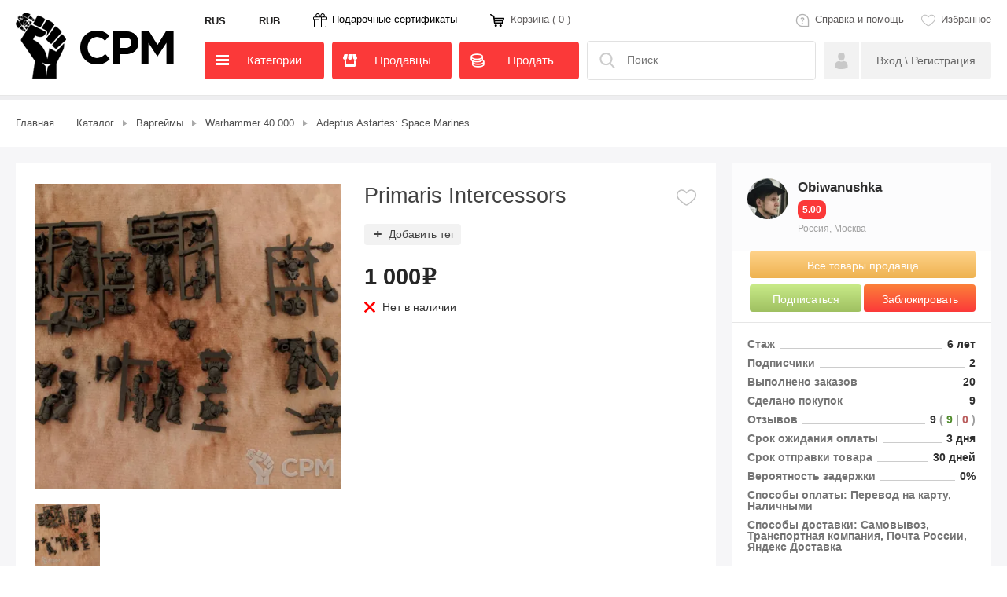

--- FILE ---
content_type: text/html; charset=UTF-8
request_url: https://minifreemarket.com/catalog/games-with-miniatures/warhammer-40000/adeptus-astartes-space-marines/primaris-intercessors-75357
body_size: 37889
content:
<!DOCTYPE html>
<html lang="ru" prefix="og: http://ogp.me/ns#">

<head>
	<title>Primaris Intercessors - купить от Obiwanushka по цене 1 000руб -
		Свободный Рынок Миниатюр </title>
	<meta http-equiv="Content-Type" content="text/html; charset=utf-8" />
	<meta name="keywords" content="" />
	<meta name="description" content="Купить Primaris Intercessors от Obiwanushka, Москва, а также другие товары из Adeptus Astartes: Space Marines на сайте Свободный Рынок Миниатюр - СРМ: аукцион, магазины, частные объявления." />
		
<script type="application/ld+json">
{
    "@context": "https://schema.org/",
    "@type": "Product",
    "name": "Primaris Intercessors",
    "image": "https://minifreemarket.com/upload/thumbs/catalog/full/primaris-intercessors2.webp",
    "description": "Отряд из пяти интерсепторов на литниках из Дарк империума.\r\nСостою в Белом списке СРМ.\r\n\r\nМосква, почта/самовывоз метро Нахимовский проспект.\r\nПочтой в пупырке - все аккуратно.\r\nПо желанию отправлю доп. фото\r\nПо любым вопросам пишите https://vk.com/obiwanushka",
    "offers": {
        "@type": "Offer",
        "priceCurrency": "RUB",
        "price": "1000",
        "itemCondition": "UsedCondition",
        "availability": "InStock",
        "url": "https://minifreemarket.com/catalog/games-with-miniatures/warhammer-40000/adeptus-astartes-space-marines/primaris-intercessors-75357",
        "seller": {
            "@type": "Person",
            "name": "Obiwanushka"
        }
    },
    "aggregateRating": {
        "@type": "AggregateRating",
        "reviewCount": 1
    }
}
</script>

	<meta name="viewport" content="width=device-width, initial-scale=1" />
	<meta name="imagetoolbar" content="no" />
	<meta name="MobileOptimized" content="320" />
	<meta name="HandheldFriendly" content="True" />
	<meta name="mobile-web-app-capable" content="yes" />
	<meta property="og:title" content="Primaris Intercessors - купить от Obiwanushka по цене 1 000руб Свободный Рынок Миниатюр" />
	<meta property="og:description" content="Купить Primaris Intercessors от Obiwanushka, Москва, а также другие товары из Adeptus Astartes: Space Marines на сайте Свободный Рынок Миниатюр - СРМ: аукцион, магазины, частные объявления." />
	<meta property="og:image" 
		  content="https://minifreemarket.com/upload/thumbs/catalog/ogimage/primaris-intercessors2.webp" />
	<meta property="og:type" content="website" />
							<meta property="og:url"
		content="https://minifreemarket.com/catalog/games-with-miniatures/warhammer-40000/adeptus-astartes-space-marines/primaris-intercessors-75357" />
	<link rel="canonical"
		href="https://minifreemarket.com/catalog/games-with-miniatures/warhammer-40000/adeptus-astartes-space-marines/primaris-intercessors-75357" />
	<link rel="shortcut Icon" type="image/png" href="/common/images/favicon.png" />
	<link rel="apple-touch-icon" sizes="180x180" href="/common/images/apple-touch-icon.png" />
	<link rel="icon" type="image/png" href="/common/images/favicon-32x32.png" sizes="32x32" />
	<link rel="icon" type="image/png" href="/common/images/favicon-16x16.png" sizes="16x16" />
	<script type="application/ld+json">
	{
		"@context": "https://schema.org",
		"@type": "Organization",
		"name": "Miniatures Free Market",
		"alternateName": "Свободный Рынок Миниатюр",
		"url": "https://minifreemarket.com/",
		"logo": "https://minifreemarket.com/common/images/og_logo.webp",
		"contactPoint": {
			"@type": "ContactPoint",
			"telephone": "+7 (921) 448-22-16",
			"contactType": "customer service",
			"areaServed": "RU",
			"availableLanguage": "Russian Federation"
		},
		"sameAs": [
			"https://vk.com/miniatures_freemarket/",
			"https://t.me/minifreemarket",
			"https://www.youtube.com/@minifreemarket",
			"https://www.instagram.com/miniatures_freemarket/"
		]
	}
</script>
	
	<link rel="preload" href="/common/fonts/open-sans/Regular/OpenSans-Regular.woff2?v=1.101" as="font" type="font/woff2" crossorigin>
<link rel="preload" href="/common/fonts/open-sans/Light/OpenSans-Light.woff2?v=1.101" as="font" type="font/woff2" crossorigin>
<link rel="preload" href="/common/fonts/open-sans/SemiBold/OpenSans-SemiBold.woff2?v=1.101" as="font" type="font/woff2" crossorigin>
<link rel="preload" href="/common/fonts/open-sans/Bold/OpenSans-Bold.woff2?v=1.101" as="font" type="font/woff2" crossorigin>
<link rel="preload" href="/common/fonts/als-rubl/07011c2ca686bc3ba40f57c576da1965.woff2" as="font" type="font/woff2" crossorigin>
	<link rel="stylesheet" type="text/css" href="/common/css/intlTelInput.css?v=4" />
	<link rel="stylesheet" type="text/css" href="/common/css/jquery.autocomplete.min.css?3" />
	<link rel="stylesheet" href="/common/css/jquery.fancybox.min.css?3" />
	<link rel="stylesheet" type="text/css" href="/common/css/style.css?v=6e7c6d32" />
	
	<style>
			.comments_block .reply_author .label {
		color: #939393;
		font-size: 12px;
		padding-left: 8px;
		font-weight: normal;
	}

	.control_item.applang .title {
		display: none;
	}
	.control_item.applang .val {
		display: none;
		margin: 0;
	}
	.control_item.applang .val.active {
		display: block;
		position: relative;
	}
	@media (max-width: 374.5px) {
		.control_item.applang {
			display: none;
		}
	}
	
	.fromto.app8e51 .fromto_input_cnt {
		margin: 0;
		text-align: inherit;
	}

	.fromto.app8e51 .fromto_input input {
		height: 43px;
		width: 82px;
	}

	.control_item.appcurrency .title {
		display: none;
	}
	.control_item.appcurrency .val {
		display: none;
		margin: 0;
	}
	.control_item.appcurrency .val.active {
		display: block;
		position: relative;
	}
	@media (max-width: 374.5px) {
		.control_item.appcurrency {
			display: none;
		}
	}

	</style>
	<link rel="preconnect" href="https://cdn.diginetica.net/">
<link rel="preconnect" href="https://tracking.diginetica.net/">
<link rel="preconnect" href="https://tracking-app.diginetica.net/">

	<script type="text/javascript">
		var digiScript = document.createElement('script');
		digiScript.src = 'https://cdn.diginetica.net/5117/client.js';
		digiScript.defer = true;
		digiScript.async = true;
		document.head.appendChild(digiScript);
	</script>

</head>

<body>
		<!-- Yandex.Metrika counter Temporary - 2024-06-03 !!!!!-->
	<script type="text/javascript" >
		(function(m,e,t,r,i,k,a){m[i]=m[i]||function(){(m[i].a=m[i].a||[]).push(arguments)};
			m[i].l=1*new Date();k=e.createElement(t),a=e.getElementsByTagName(t)[0],k.async=1,k.src=r,a.parentNode.insertBefore(k,a)})
		(window, document, "script", "https://mc.yandex.ru/metrika/tag.js", "ym");

		ym(53533915, "init", {
			clickmap:true,
			trackLinks:true,
			accurateTrackBounce:true,
			webvisor:true
		});
	</script>
	<noscript><div><img src="https://mc.yandex.ru/watch/53533915" style="position:absolute; left:-9999px;" alt="" /></div></noscript>
	<!-- /Yandex.Metrika counter -->


<!-- Google Tag Manager -->

<script>(function(w,d,s,l,i){w[l]=w[l]||[];w[l].push({'gtm.start':
	new Date().getTime(),event:'gtm.js'});var f=d.getElementsByTagName(s)[0],
		j=d.createElement(s),dl=l!='dataLayer'?'&l='+l:'';j.async=true;j.src=
		'https://www.googletagmanager.com/gtm.js?id='+i+dl;f.parentNode.insertBefore(j,f);
		})(window,document,'script','dataLayer','GTM-NPXBD3XS');</script>

<!-- End Google Tag Manager -->
<!-- Google Tag Manager (noscript) -->
<noscript><iframe src="https://www.googletagmanager.com/ns.html?id=GTM-NPXBD3XS" 
  height="0" width="0" style="display:none;visibility:hidden"></iframe></noscript>
<!-- End Google Tag Manager (noscript) -->
	<div class="page main">
		<header>
			<div class="wrapper clearfix">
	<div class="relative">
		<a href="/" class="logo"></a>
		<div class="header_content">
			<div class="top_controls">
				<div class="top_menu">
					<a href="https://help.minifreemarket.com" class="help"
					   onclick="ym(53533915, 'reachGoal', 'click_to_faq'); return true;">
						Справка и помощь
					</a>
										<a href="/favorites" class="fav">Избранное</a>

				</div>
				<div class="left">
					<div class="control_item app applang">
	<div class="title">Язык</div>
	<a href="/?lng=ru" rel="nofollow" class="val active">RUS</a>
	<a href="/?lng=en" rel="nofollow" class="val">ENG</a>
</div>

<style>
	</style>
<script>
	</script>

					<div class="control_item control_item-lang app appcurrency">
	<div class="title">Валюта</div>
			<a href="/?currency=RUB" rel="nofollow" class="val active">RUB</a>
			<a href="/?currency=USD" rel="nofollow" class="val">USD</a>
			<a href="/?currency=EUR" rel="nofollow" class="val">EUR</a>
	</div>

<style>
</style>
<script>
</script>

					<div class="control_item">
						<a
							href="/certificates"
							class="certificate-page-link"
							onclick="ym(53533915, 'reachGoal', 'click-sert-from-main'); return true;"
						>Подарочные сертификаты</a>
					</div>
					<div class="control_item">
	<a href="/order" class="basket">
		<span class="control_item__basket">Корзина</span>
		<span class="-count">(&nbsp;0&nbsp;)</span>
	</a>
</div>

				</div>
			</div><!-- top_controls -->
			<div class="header_line2">
				<div class="item">
					<a class="hbtn open_cats" href="javascript:void(0);">
						<span class="burger-ic">
							<span class="line"></span>
							<span class="line"></span>
							<span class="line"></span>
						</span>
						Категории</a>
				</div>
				<div class="item shops_btn">
					<a class="hbtn" href="/shops">
						<svg width="18" height="16" viewBox="0 0 18 16" fill="none" xmlns="http://www.w3.org/2000/svg">
							<path
								d="M5.123 5.25L5.914 0H1.8L0.081 4.5C0.028 4.66 0 4.826 0 5C0 6.104 1.15 7 2.571 7C3.881 7 4.964 6.236 5.123 5.25ZM9 7C10.42 7 11.571 6.104 11.571 5C11.571 4.959 11.568 4.918 11.566 4.879L11.057 0H6.943L6.433 4.875C6.43064 4.91663 6.4293 4.95831 6.429 5C6.429 6.104 7.58 7 9 7ZM14 8.046V12H4V8.052C3.562 8.21 3.08 8.3 2.571 8.3C2.376 8.3 2.187 8.277 2 8.251V14.6C2 15.37 2.629 16 3.398 16H14.6C15.37 16 16 15.369 16 14.6V8.252C15.811 8.28102 15.6202 8.29739 15.429 8.301C14.9414 8.30051 14.4577 8.21419 14 8.046ZM17.92 4.5L16.199 0H12.086L12.876 5.242C13.03 6.232 14.113 7 15.429 7C16.849 7 18 6.104 18 5C18 4.826 17.972 4.66 17.92 4.5Z"
								fill="white" />
						</svg>Продавцы</a>
				</div>
				<div class="item adadd">
					<a class="hbtn" href="/cabinet/products/add"
					   onclick="ym(53533915, 'reachGoal', 'new_auction_red_button'); return true;">Продать</a>
				</div>
				<div class="item search">
					<form class="search_cnt" action="/catalog" method="get">
	<div class="shim"></div>
	<input type="text" placeholder="Поиск" value="" name="fg_text" autocomplete="off">
	<div style="display: none;"><div class="serach_cats_cnt">
		<div class="option" data-value="/catalog">Все категории</div>
			<div class="option strong" data-value="/catalog/games-with-miniatures">Варгеймы</div>
					<div class="optgroup">
									<div class="option strong" data-value="/catalog/games-with-miniatures/warhammer-40000">Warhammer 40.000</div>
											<div class="optgroup">
															<div class="option active" data-value="/catalog/games-with-miniatures/warhammer-40000/adeptus-astartes-space-marines">Adeptus Astartes: Space Marines</div>
															<div class="option" data-value="/catalog/games-with-miniatures/warhammer-40000/adeptus-astartes-black-templars">Adeptus Astartes: Black Templars</div>
															<div class="option" data-value="/catalog/games-with-miniatures/warhammer-40000/adeptus-astartes-blood-angels">Adeptus Astartes: Blood Angels</div>
															<div class="option" data-value="/catalog/games-with-miniatures/warhammer-40000/adeptus-astartes-dark-angels">Adeptus Astartes: Dark Angels</div>
															<div class="option" data-value="/catalog/games-with-miniatures/warhammer-40000/adeptus-astartes-deathwatch">Adeptus Astartes: Deathwatch</div>
															<div class="option" data-value="/catalog/games-with-miniatures/warhammer-40000/adeptus-astartes-grey-knights">Adeptus Astartes: Grey Knights</div>
															<div class="option" data-value="/catalog/games-with-miniatures/warhammer-40000/adeptus-astartes-space-wolves">Adeptus Astartes: Space Wolves</div>
															<div class="option" data-value="/catalog/games-with-miniatures/warhammer-40000/adepta-sororitas">Adepta Sororitas</div>
															<div class="option" data-value="/catalog/games-with-miniatures/warhammer-40000/adeptus-custodes">Adeptus Custodes</div>
															<div class="option" data-value="/catalog/games-with-miniatures/warhammer-40000/adeptus-mechanicus">Adeptus Mechanicus</div>
															<div class="option" data-value="/catalog/games-with-miniatures/warhammer-40000/astra-militarum">Astra Militarum</div>
															<div class="option" data-value="/catalog/games-with-miniatures/warhammer-40000/inquisition">Inquisition</div>
															<div class="option" data-value="/catalog/games-with-miniatures/warhammer-40000/imperial-knights">Imperial Knights</div>
															<div class="option" data-value="/catalog/games-with-miniatures/warhammer-40000/chaos-daemons">Chaos Daemons</div>
															<div class="option" data-value="/catalog/games-with-miniatures/warhammer-40000/chaos-space-marines">Chaos Space Marines</div>
															<div class="option" data-value="/catalog/games-with-miniatures/warhammer-40000/chaos-knights">Chaos Knights</div>
															<div class="option" data-value="/catalog/games-with-miniatures/warhammer-40000/emperors-children">Emperor's Children</div>
															<div class="option" data-value="/catalog/games-with-miniatures/warhammer-40000/thousand-sons">Thousand Sons</div>
															<div class="option" data-value="/catalog/games-with-miniatures/warhammer-40000/death-guard">Death Guard</div>
															<div class="option" data-value="/catalog/games-with-miniatures/warhammer-40000/world-eaters">World Eaters</div>
															<div class="option" data-value="/catalog/games-with-miniatures/warhammer-40000/dark-eldar">Dark Eldar</div>
															<div class="option" data-value="/catalog/games-with-miniatures/warhammer-40000/eldar">Eldar</div>
															<div class="option" data-value="/catalog/games-with-miniatures/warhammer-40000/harlequins">Harlequins</div>
															<div class="option" data-value="/catalog/games-with-miniatures/warhammer-40000/tyranids">Tyranids</div>
															<div class="option" data-value="/catalog/games-with-miniatures/warhammer-40000/genestealer-cults">Genestealer Cults</div>
															<div class="option" data-value="/catalog/games-with-miniatures/warhammer-40000/necrons">Necrons</div>
															<div class="option" data-value="/catalog/games-with-miniatures/warhammer-40000/orks">Orks</div>
															<div class="option" data-value="/catalog/games-with-miniatures/warhammer-40000/tau-empire">Tau Empire</div>
															<div class="option" data-value="/catalog/games-with-miniatures/warhammer-40000/leagues-of-votann">Leagues of Votann</div>
															<div class="option" data-value="/catalog/games-with-miniatures/warhammer-40000/necromunda">Necromunda</div>
															<div class="option" data-value="/catalog/games-with-miniatures/warhammer-40000/kill-team">Kill Team</div>
															<div class="option" data-value="/catalog/games-with-miniatures/warhammer-40000/battlefleet-gothic">Battlefleet Gothic</div>
															<div class="option" data-value="/catalog/games-with-miniatures/warhammer-40000/aeronautica-imperialis">Aeronautica Imperialis</div>
															<div class="option" data-value="/catalog/games-with-miniatures/warhammer-40000/terrain-warhammer-40000">Террейн Warhammer 40.000</div>
															<div class="option" data-value="/catalog/games-with-miniatures/warhammer-40000/literature-warhammer-40000">Литература Warhammer 40.000</div>
															<div class="option" data-value="/catalog/games-with-miniatures/warhammer-40000/accessories-warhammer-40000">Аксессуары Warhammer 40.000</div>
													</div>
														<div class="option strong" data-value="/catalog/games-with-miniatures/horus-heresy">Warhammer Horus Heresy</div>
											<div class="optgroup">
															<div class="option" data-value="/catalog/games-with-miniatures/horus-heresy/legiones-astartes">Legiones Astartes</div>
															<div class="option" data-value="/catalog/games-with-miniatures/horus-heresy/mechanicum">Mechanicum</div>
															<div class="option" data-value="/catalog/games-with-miniatures/horus-heresy/solar-auxilia">Solar Auxilia</div>
															<div class="option" data-value="/catalog/games-with-miniatures/horus-heresy/adeptus-titanicus">Adeptus Titanicus</div>
															<div class="option" data-value="/catalog/games-with-miniatures/horus-heresy/legions-imperialis">Legions Imperialis</div>
													</div>
														<div class="option strong" data-value="/catalog/games-with-miniatures/warhammer-age-of-sigmar">Warhammer Age of Sigmar</div>
											<div class="optgroup">
															<div class="option" data-value="/catalog/games-with-miniatures/warhammer-age-of-sigmar/stormcast-eternals">Stormcast Eternals</div>
															<div class="option" data-value="/catalog/games-with-miniatures/warhammer-age-of-sigmar/cities-of-sigmar">Cities of Sigmar</div>
															<div class="option" data-value="/catalog/games-with-miniatures/warhammer-age-of-sigmar/fyreslayers">Fyreslayers</div>
															<div class="option" data-value="/catalog/games-with-miniatures/warhammer-age-of-sigmar/kharadron-overlords">Kharadron Overlords</div>
															<div class="option" data-value="/catalog/games-with-miniatures/warhammer-age-of-sigmar/lumineth-realm-lords">Lumineth Realm-lords</div>
															<div class="option" data-value="/catalog/games-with-miniatures/warhammer-age-of-sigmar/daughters-of-khaine">Daughters of Khaine</div>
															<div class="option" data-value="/catalog/games-with-miniatures/warhammer-age-of-sigmar/idoneth-deepkin">Idoneth Deepkin</div>
															<div class="option" data-value="/catalog/games-with-miniatures/warhammer-age-of-sigmar/sylvaneth">Sylvaneth</div>
															<div class="option" data-value="/catalog/games-with-miniatures/warhammer-age-of-sigmar/seraphon">Seraphon</div>
															<div class="option" data-value="/catalog/games-with-miniatures/warhammer-age-of-sigmar/slaves-to-darkness">Slaves to Darkness</div>
															<div class="option" data-value="/catalog/games-with-miniatures/warhammer-age-of-sigmar/blades-of-khorne">Blades of Khorne</div>
															<div class="option" data-value="/catalog/games-with-miniatures/warhammer-age-of-sigmar/disciples-of-tzeentch">Disciples of Tzeentch</div>
															<div class="option" data-value="/catalog/games-with-miniatures/warhammer-age-of-sigmar/hedonites-of-slaanesh">Hedonites of Slaanesh</div>
															<div class="option" data-value="/catalog/games-with-miniatures/warhammer-age-of-sigmar/maggotkin-of-nurgle">Maggotkin of Nurgle</div>
															<div class="option" data-value="/catalog/games-with-miniatures/warhammer-age-of-sigmar/helsmiths-of-hashut">Helsmiths of Hashut</div>
															<div class="option" data-value="/catalog/games-with-miniatures/warhammer-age-of-sigmar/skaven">Skaven</div>
															<div class="option" data-value="/catalog/games-with-miniatures/warhammer-age-of-sigmar/flesh-eater-courts">Flesh-Eater Courts</div>
															<div class="option" data-value="/catalog/games-with-miniatures/warhammer-age-of-sigmar/soulblight-gravelords">Soulblight Gravelords</div>
															<div class="option" data-value="/catalog/games-with-miniatures/warhammer-age-of-sigmar/nighthaunt">Nighthaunt</div>
															<div class="option" data-value="/catalog/games-with-miniatures/warhammer-age-of-sigmar/ossiarch-bonereapers">Ossiarch Bonereapers</div>
															<div class="option" data-value="/catalog/games-with-miniatures/warhammer-age-of-sigmar/gloomspite-gitz">Gloomspite Gitz</div>
															<div class="option" data-value="/catalog/games-with-miniatures/warhammer-age-of-sigmar/ogor-mawtribes">Ogor Mawtribes</div>
															<div class="option" data-value="/catalog/games-with-miniatures/warhammer-age-of-sigmar/orruk-warclans">Orruk Warclans</div>
															<div class="option" data-value="/catalog/games-with-miniatures/warhammer-age-of-sigmar/sons-of-behemat">Sons of Behemat</div>
															<div class="option" data-value="/catalog/games-with-miniatures/warhammer-age-of-sigmar/warhammer-underworlds">Warhammer Underworlds</div>
															<div class="option" data-value="/catalog/games-with-miniatures/warhammer-age-of-sigmar/warcry">Warcry</div>
															<div class="option" data-value="/catalog/games-with-miniatures/warhammer-age-of-sigmar/Grand-Alliance-Order">Великий Альянс Порядка</div>
															<div class="option" data-value="/catalog/games-with-miniatures/warhammer-age-of-sigmar/Grand-Alliance-Chaos">Великий Альянс Хаоса</div>
															<div class="option" data-value="/catalog/games-with-miniatures/warhammer-age-of-sigmar/Grand-Alliance-Death">Великий Альянс Смерти</div>
															<div class="option" data-value="/catalog/games-with-miniatures/warhammer-age-of-sigmar/Grand-Alliance-Destruction">Великий Альянс Разрушения</div>
															<div class="option" data-value="/catalog/games-with-miniatures/warhammer-age-of-sigmar/terrain-age-of-sigmar">Террейн Age of Sigmar</div>
															<div class="option" data-value="/catalog/games-with-miniatures/warhammer-age-of-sigmar/the-literature-of-the-age-of-sigmar">Литература Age of Sigmar</div>
															<div class="option" data-value="/catalog/games-with-miniatures/warhammer-age-of-sigmar/accessories-age-of-sigmar">Аксессуары Age of Sigmar</div>
													</div>
														<div class="option strong" data-value="/catalog/games-with-miniatures/warhammer-the-old-world">Warhammer The Old World</div>
											<div class="optgroup">
															<div class="option" data-value="/catalog/games-with-miniatures/warhammer-the-old-world/empire">Empire</div>
															<div class="option" data-value="/catalog/games-with-miniatures/warhammer-the-old-world/kislev">Kislev</div>
															<div class="option" data-value="/catalog/games-with-miniatures/warhammer-the-old-world/bretonnia">Bretonnia</div>
															<div class="option" data-value="/catalog/games-with-miniatures/warhammer-the-old-world/grand-cathay">Grand Cathay</div>
															<div class="option" data-value="/catalog/games-with-miniatures/warhammer-the-old-world/dwarfen-holds">Dwarfen Holds</div>
															<div class="option" data-value="/catalog/games-with-miniatures/warhammer-the-old-world/chaos-dwarfs">Chaos Dwarfs</div>
															<div class="option" data-value="/catalog/games-with-miniatures/warhammer-the-old-world/high-elves">High Elves</div>
															<div class="option" data-value="/catalog/games-with-miniatures/warhammer-the-old-world/wood-elves">Wood Elves</div>
															<div class="option" data-value="/catalog/games-with-miniatures/warhammer-the-old-world/dark-elves">Dark Elves</div>
															<div class="option" data-value="/catalog/games-with-miniatures/warhammer-the-old-world/warriors-of-chaos">Warriors of Chaos</div>
															<div class="option" data-value="/catalog/games-with-miniatures/warhammer-the-old-world/orcs-and-goblins">Orcs and Goblins</div>
															<div class="option" data-value="/catalog/games-with-miniatures/warhammer-the-old-world/tomb-kings">Tomb Kings</div>
															<div class="option" data-value="/catalog/games-with-miniatures/warhammer-the-old-world/vampire-counts">Vampire Counts</div>
															<div class="option" data-value="/catalog/games-with-miniatures/warhammer-the-old-world/beasts-of-chaos">Beastmen Brayherds</div>
															<div class="option" data-value="/catalog/games-with-miniatures/warhammer-the-old-world/ogre-kingdoms">Ogre Kingdoms</div>
															<div class="option" data-value="/catalog/games-with-miniatures/warhammer-the-old-world/dogs-of-war">Dogs of War</div>
															<div class="option" data-value="/catalog/games-with-miniatures/warhammer-the-old-world/blood-bowl">Blood Bowl</div>
															<div class="option" data-value="/catalog/games-with-miniatures/warhammer-the-old-world/mordheim">Mordheim</div>
															<div class="option" data-value="/catalog/games-with-miniatures/warhammer-the-old-world/warmaster">Warmaster</div>
															<div class="option" data-value="/catalog/games-with-miniatures/warhammer-the-old-world/warhammer-the-old-world-accessories">Аксессуары The Old World</div>
															<div class="option" data-value="/catalog/games-with-miniatures/warhammer-the-old-world/literature-of-the-old-world">Литература The Old World</div>
															<div class="option" data-value="/catalog/games-with-miniatures/warhammer-the-old-world/literature-fantasy-battles">Литература Fantasy Battles</div>
													</div>
														<div class="option strong" data-value="/catalog/games-with-miniatures/malifaux">Malifaux </div>
											<div class="optgroup">
															<div class="option" data-value="/catalog/games-with-miniatures/malifaux/arcanists">Arcanists</div>
															<div class="option" data-value="/catalog/games-with-miniatures/malifaux/guild">Guild</div>
															<div class="option" data-value="/catalog/games-with-miniatures/malifaux/resurrectionists">Resurrectionists</div>
															<div class="option" data-value="/catalog/games-with-miniatures/malifaux/outcasts">Outcasts</div>
															<div class="option" data-value="/catalog/games-with-miniatures/malifaux/neverborn">Neverborn</div>
															<div class="option" data-value="/catalog/games-with-miniatures/malifaux/gremlins">Bayou</div>
															<div class="option" data-value="/catalog/games-with-miniatures/malifaux/ten-thunders">Ten Thunders</div>
															<div class="option" data-value="/catalog/games-with-miniatures/malifaux/explorers-society">Explorers Society</div>
															<div class="option" data-value="/catalog/games-with-miniatures/malifaux/malifaux-terrain">Террейн Malifaux</div>
															<div class="option" data-value="/catalog/games-with-miniatures/malifaux/literature-malifaux">Литература Malifaux</div>
															<div class="option" data-value="/catalog/games-with-miniatures/malifaux/accessories-malifaux">Аксессуары Malifaux</div>
													</div>
														<div class="option strong" data-value="/catalog/games-with-miniatures/infinity-the-game">Infinity The Game</div>
											<div class="optgroup">
															<div class="option" data-value="/catalog/games-with-miniatures/infinity-the-game/aristeia">Aristeia!</div>
															<div class="option" data-value="/catalog/games-with-miniatures/infinity-the-game/aleph">ALEPH</div>
															<div class="option" data-value="/catalog/games-with-miniatures/infinity-the-game/ariadna">Ariadna</div>
															<div class="option" data-value="/catalog/games-with-miniatures/infinity-the-game/combined-army">Combined Army</div>
															<div class="option" data-value="/catalog/games-with-miniatures/infinity-the-game/haqqislam">Haqqislam</div>
															<div class="option" data-value="/catalog/games-with-miniatures/infinity-the-game/mercenaries">Mercenaries</div>
															<div class="option" data-value="/catalog/games-with-miniatures/infinity-the-game/nomads">Nomads</div>
															<div class="option" data-value="/catalog/games-with-miniatures/infinity-the-game/panoceania">PanOceania</div>
															<div class="option" data-value="/catalog/games-with-miniatures/infinity-the-game/tohaa">Tohaa</div>
															<div class="option" data-value="/catalog/games-with-miniatures/infinity-the-game/yu-jing">Yu Jing</div>
															<div class="option" data-value="/catalog/games-with-miniatures/infinity-the-game/o-12">O-12</div>
															<div class="option" data-value="/catalog/games-with-miniatures/infinity-the-game/na2">NA2</div>
															<div class="option" data-value="/catalog/games-with-miniatures/infinity-the-game/jsa">JSA</div>
															<div class="option" data-value="/catalog/games-with-miniatures/infinity-the-game/mission-pack">Mission Pack</div>
															<div class="option" data-value="/catalog/games-with-miniatures/infinity-the-game/terrain-for-infinity-the-game">Террейн Infinity The Game</div>
															<div class="option" data-value="/catalog/games-with-miniatures/infinity-the-game/literature-infinity-the-game">Литература Infinity The Game</div>
															<div class="option" data-value="/catalog/games-with-miniatures/infinity-the-game/accessories-infinity-the-game">Аксессуары Infinity The Game</div>
													</div>
														<div class="option strong" data-value="/catalog/games-with-miniatures/warmachine-and-hordes">Warmachine and Hordes</div>
											<div class="optgroup">
															<div class="option" data-value="/catalog/games-with-miniatures/warmachine-and-hordes/circle-orboros">Circle Orboros</div>
															<div class="option" data-value="/catalog/games-with-miniatures/warmachine-and-hordes/convergence-of-cyriss">Convergence of Cyriss</div>
															<div class="option" data-value="/catalog/games-with-miniatures/warmachine-and-hordes/cryx">Cryx</div>
															<div class="option" data-value="/catalog/games-with-miniatures/warmachine-and-hordes/cygnar">Cygnar</div>
															<div class="option" data-value="/catalog/games-with-miniatures/warmachine-and-hordes/khador">Khador</div>
															<div class="option" data-value="/catalog/games-with-miniatures/warmachine-and-hordes/legion-of-everblight">Legion of Everblight</div>
															<div class="option" data-value="/catalog/games-with-miniatures/warmachine-and-hordes/mercenaries">Mercenaries</div>
															<div class="option" data-value="/catalog/games-with-miniatures/warmachine-and-hordes/minions">Minions</div>
															<div class="option" data-value="/catalog/games-with-miniatures/warmachine-and-hordes/retribution-of-scyrah">Retribution of Scyrah</div>
															<div class="option" data-value="/catalog/games-with-miniatures/warmachine-and-hordes/skorne">Skorne</div>
															<div class="option" data-value="/catalog/games-with-miniatures/warmachine-and-hordes/the-protectorate-of-menoth">The Protectorate of Menoth</div>
															<div class="option" data-value="/catalog/games-with-miniatures/warmachine-and-hordes/trollbloods">Trollbloods</div>
															<div class="option" data-value="/catalog/games-with-miniatures/warmachine-and-hordes/grymkin">Grymkin</div>
															<div class="option" data-value="/catalog/games-with-miniatures/warmachine-and-hordes/infernals">Infernals</div>
															<div class="option" data-value="/catalog/games-with-miniatures/warmachine-and-hordes/crucuble-guard">Crucuble guard</div>
															<div class="option" data-value="/catalog/games-with-miniatures/warmachine-and-hordes/riot-quest">Riot Quest</div>
															<div class="option" data-value="/catalog/games-with-miniatures/warmachine-and-hordes/terrain-warmachine-and-hordes">Террейн Warmachine and Hordes</div>
															<div class="option" data-value="/catalog/games-with-miniatures/warmachine-and-hordes/literature-warmachine-and-hordes">Литература Warmachine and Hordes</div>
															<div class="option" data-value="/catalog/games-with-miniatures/warmachine-and-hordes/accessories-warmachine-and-hordes">Аксессуары Warmachine and Hordes</div>
													</div>
														<div class="option strong" data-value="/catalog/games-with-miniatures/trench-crusade">Trench Crusade</div>
											<div class="optgroup">
															<div class="option" data-value="/catalog/games-with-miniatures/trench-crusade/trench-pilgrims">Trench Pilgrims</div>
															<div class="option" data-value="/catalog/games-with-miniatures/trench-crusade/heretic-legion">Heretic Legion</div>
															<div class="option" data-value="/catalog/games-with-miniatures/trench-crusade/new-antioch">New Antioch</div>
															<div class="option" data-value="/catalog/games-with-miniatures/trench-crusade/court-of-the-seven-headed-serpent">Court of the Seven Headed Serpent</div>
															<div class="option" data-value="/catalog/games-with-miniatures/trench-crusade/sultanate-of-the-iron-wall">Sultanate of the Iron Wall</div>
															<div class="option" data-value="/catalog/games-with-miniatures/trench-crusade/black-grail">Black Grail</div>
													</div>
														<div class="option strong" data-value="/catalog/games-with-miniatures/bushido">Bushido</div>
											<div class="optgroup">
															<div class="option" data-value="/catalog/games-with-miniatures/bushido/ronin-kami">Ronin & Kami</div>
															<div class="option" data-value="/catalog/games-with-miniatures/bushido/cult-of-yurei">Cult of Yurei</div>
															<div class="option" data-value="/catalog/games-with-miniatures/bushido/ito-clan">Ito Clan</div>
															<div class="option" data-value="/catalog/games-with-miniatures/bushido/jung-pirates">Jung Pirates</div>
															<div class="option" data-value="/catalog/games-with-miniatures/bushido/minimoto-clan">Minimoto Clan</div>
															<div class="option" data-value="/catalog/games-with-miniatures/bushido/prefecture-of-ryu">Prefecture of Ryu</div>
															<div class="option" data-value="/catalog/games-with-miniatures/bushido/savage-wave">Savage Wave</div>
															<div class="option" data-value="/catalog/games-with-miniatures/bushido/shadow-wind-clan">Shadow Wind Clan</div>
															<div class="option" data-value="/catalog/games-with-miniatures/bushido/shiho-clan">Shiho Clan</div>
															<div class="option" data-value="/catalog/games-with-miniatures/bushido/silvermoon-syndicate">Silvermoon Syndicate</div>
															<div class="option" data-value="/catalog/games-with-miniatures/bushido/temple-of-ro-kan">Temple of Ro-Kan</div>
															<div class="option" data-value="/catalog/games-with-miniatures/bushido/descension">Descension</div>
															<div class="option" data-value="/catalog/games-with-miniatures/bushido/kinshi-temple">Kinshi Temple</div>
															<div class="option" data-value="/catalog/games-with-miniatures/bushido/awoken">Awoken</div>
															<div class="option" data-value="/catalog/games-with-miniatures/bushido/bushido-terrane">Террейн Bushido</div>
															<div class="option" data-value="/catalog/games-with-miniatures/bushido/bushido-accessories">Аксессуары Bushido</div>
													</div>
														<div class="option strong" data-value="/catalog/games-with-miniatures/tornscape">Tornscape</div>
											<div class="optgroup">
															<div class="option" data-value="/catalog/games-with-miniatures/tornscape/tornscape-starter-kits">Стартовые наборы Tornscape</div>
															<div class="option" data-value="/catalog/games-with-miniatures/tornscape/kingdom-of-the-angels">Королевство Ангельн</div>
															<div class="option" data-value="/catalog/games-with-miniatures/tornscape/the-theocracy-of-castile">Теократия Кастилии</div>
															<div class="option" data-value="/catalog/games-with-miniatures/tornscape/kelda-forests">Леса Кельда</div>
															<div class="option" data-value="/catalog/games-with-miniatures/tornscape/the-fallen-kriegmark">Падший Кригмарк</div>
															<div class="option" data-value="/catalog/games-with-miniatures/tornscape/the-brumgar-horde">Орда Брумгаров</div>
															<div class="option" data-value="/catalog/games-with-miniatures/tornscape/the-priory-of-hope">Приорат Надежды</div>
															<div class="option" data-value="/catalog/games-with-miniatures/tornscape/abyss">Бездна</div>
															<div class="option" data-value="/catalog/games-with-miniatures/tornscape/the-great-thorn-tree">Великий Терновник</div>
															<div class="option" data-value="/catalog/games-with-miniatures/tornscape/the-mercenaries">Наемники</div>
															<div class="option" data-value="/catalog/games-with-miniatures/tornscape/tornscape-gaming-accessories">Игровые аксессуары для Tornscape</div>
													</div>
														<div class="option strong" data-value="/catalog/games-with-miniatures/middle-earth">Middle-earth </div>
											<div class="optgroup">
															<div class="option" data-value="/catalog/games-with-miniatures/middle-earth/the-lord-of-the-rings">The Lord of the Rings</div>
															<div class="option" data-value="/catalog/games-with-miniatures/middle-earth/the-hobbit">The Hobbit</div>
													</div>
														<div class="option strong" data-value="/catalog/games-with-miniatures/warcrow">Warcrow</div>
														<div class="option strong" data-value="/catalog/games-with-miniatures/dust-tactics">Dust Tactics</div>
														<div class="option strong" data-value="/catalog/games-with-miniatures/bolt-action">Bolt Action</div>
											<div class="optgroup">
															<div class="option" data-value="/catalog/games-with-miniatures/bolt-action/great-britain">Great Britain</div>
															<div class="option" data-value="/catalog/games-with-miniatures/bolt-action/germany">Germany</div>
															<div class="option" data-value="/catalog/games-with-miniatures/bolt-action/usa">USA</div>
															<div class="option" data-value="/catalog/games-with-miniatures/bolt-action/soviet-union">Soviet Union</div>
															<div class="option" data-value="/catalog/games-with-miniatures/bolt-action/japan">Japan</div>
															<div class="option" data-value="/catalog/games-with-miniatures/bolt-action/italy">Italy</div>
															<div class="option" data-value="/catalog/games-with-miniatures/bolt-action/more-axis">More Axis</div>
															<div class="option" data-value="/catalog/games-with-miniatures/bolt-action/more-allied">More Allied</div>
													</div>
														<div class="option strong" data-value="/catalog/games-with-miniatures/flames-of-war">Flames of War</div>
														<div class="option strong" data-value="/catalog/games-with-miniatures/spectre-miniatures">Spectre Miniatures</div>
														<div class="option strong" data-value="/catalog/games-with-miniatures/napoleonic-black-powder">Наполеоника, Black Powder</div>
														<div class="option strong" data-value="/catalog/games-with-miniatures/saga">SAGA</div>
														<div class="option strong" data-value="/catalog/games-with-miniatures/star-wars">Star Wars</div>
											<div class="optgroup">
															<div class="option" data-value="/catalog/games-with-miniatures/star-wars/star-wars-x-wing">Star Wars X-Wing</div>
															<div class="option" data-value="/catalog/games-with-miniatures/star-wars/star-wars-armada">Star Wars Armada</div>
															<div class="option" data-value="/catalog/games-with-miniatures/star-wars/star-wars-legion">Star Wars Legion</div>
															<div class="option" data-value="/catalog/games-with-miniatures/star-wars/star-wars-shatterpoint">Star Wars Shatterpoint</div>
													</div>
														<div class="option strong" data-value="/catalog/games-with-miniatures/wrath-of-kings">Wrath of Kings</div>
														<div class="option strong" data-value="/catalog/games-with-miniatures/kings-of-war">Kings of War</div>
														<div class="option strong" data-value="/catalog/games-with-miniatures/conquest">Conquest</div>
														<div class="option strong" data-value="/catalog/games-with-miniatures/dark-age">Dark Age</div>
														<div class="option strong" data-value="/catalog/games-with-miniatures/frostgrave">Frostgrave</div>
														<div class="option strong" data-value="/catalog/games-with-miniatures/kingdom-death-monster">Kingdom Death: Monster</div>
														<div class="option strong" data-value="/catalog/games-with-miniatures/a-song-of-ice-and-fire">Песнь Льда и Огня</div>
														<div class="option strong" data-value="/catalog/games-with-miniatures/guild-ball">Guild Ball</div>
														<div class="option strong" data-value="/catalog/games-with-miniatures/batman-miniature-game">Batman Miniature Game</div>
														<div class="option strong" data-value="/catalog/games-with-miniatures/harry-potter-miniatures-adventure-game">Harry Potter Miniatures Adventure Game</div>
														<div class="option strong" data-value="/catalog/games-with-miniatures/fallout-wasteland-warfare">Fallout: Wasteland Warfare</div>
											<div class="optgroup">
															<div class="option" data-value="/catalog/games-with-miniatures/fallout-wasteland-warfare/brotherhood-of-steel">Brotherhood of Steel</div>
															<div class="option" data-value="/catalog/games-with-miniatures/fallout-wasteland-warfare/caesars-legion">Caesars Legion</div>
															<div class="option" data-value="/catalog/games-with-miniatures/fallout-wasteland-warfare/enclave">Enclave</div>
															<div class="option" data-value="/catalog/games-with-miniatures/fallout-wasteland-warfare/ncr">NCR</div>
															<div class="option" data-value="/catalog/games-with-miniatures/fallout-wasteland-warfare/raiders">Raiders</div>
															<div class="option" data-value="/catalog/games-with-miniatures/fallout-wasteland-warfare/super-mutants">Super Mutants</div>
															<div class="option" data-value="/catalog/games-with-miniatures/fallout-wasteland-warfare/survivors">Survivors</div>
															<div class="option" data-value="/catalog/games-with-miniatures/fallout-wasteland-warfare/institute">The Institute</div>
															<div class="option" data-value="/catalog/games-with-miniatures/fallout-wasteland-warfare/unaligned">Unaligned</div>
															<div class="option" data-value="/catalog/games-with-miniatures/fallout-wasteland-warfare/terrane-fallout-wasteland-warfare">Террейн Fallout: Wasteland Warfare</div>
															<div class="option" data-value="/catalog/games-with-miniatures/fallout-wasteland-warfare/accessories-fallout-wasteland-warfare">Aксессуары Fallout: Wasteland Warfare</div>
													</div>
														<div class="option strong" data-value="/catalog/games-with-miniatures/the-elder-scrolls-call-to-arms">The Elder Scrolls: Call to Arms</div>
											<div class="optgroup">
															<div class="option" data-value="/catalog/games-with-miniatures/the-elder-scrolls-call-to-arms/dark-brotherhood">Dark Brotherhood</div>
															<div class="option" data-value="/catalog/games-with-miniatures/the-elder-scrolls-call-to-arms/adventurers">Adventurers</div>
															<div class="option" data-value="/catalog/games-with-miniatures/the-elder-scrolls-call-to-arms/draugr">Draugr</div>
															<div class="option" data-value="/catalog/games-with-miniatures/the-elder-scrolls-call-to-arms/imperial-legion">Imperial Legion</div>
															<div class="option" data-value="/catalog/games-with-miniatures/the-elder-scrolls-call-to-arms/stormcloaks">Stormcloaks</div>
															<div class="option" data-value="/catalog/games-with-miniatures/the-elder-scrolls-call-to-arms/monsters">Монстры</div>
															<div class="option" data-value="/catalog/games-with-miniatures/the-elder-scrolls-call-to-arms/the-elder-scrolls-terrane">Террейн The Elder Scrolls</div>
															<div class="option" data-value="/catalog/games-with-miniatures/the-elder-scrolls-call-to-arms/accessories-the-elder-scrolls">Аксессуары The Elder Scrolls</div>
													</div>
														<div class="option strong" data-value="/catalog/games-with-miniatures/marvel-crisis-protocol">Marvel Crisis Protocol</div>
														<div class="option strong" data-value="/catalog/games-with-miniatures/dark-lands">Dark Lands</div>
											<div class="optgroup">
															<div class="option" data-value="/catalog/games-with-miniatures/dark-lands/albainn">Albainn</div>
															<div class="option" data-value="/catalog/games-with-miniatures/dark-lands/anglecynn">Anglecynn</div>
															<div class="option" data-value="/catalog/games-with-miniatures/dark-lands/atalantes">Atalantes</div>
															<div class="option" data-value="/catalog/games-with-miniatures/dark-lands/brythoniaid">Brythoniaid</div>
															<div class="option" data-value="/catalog/games-with-miniatures/dark-lands/byzantii">Byzantii</div>
															<div class="option" data-value="/catalog/games-with-miniatures/dark-lands/erainn">Erainn</div>
															<div class="option" data-value="/catalog/games-with-miniatures/dark-lands/fomorainn">Fomorainn</div>
															<div class="option" data-value="/catalog/games-with-miniatures/dark-lands/fomoraic">Fomoraic</div>
															<div class="option" data-value="/catalog/games-with-miniatures/dark-lands/friesians">Friesians</div>
															<div class="option" data-value="/catalog/games-with-miniatures/dark-lands/infernii">Infernii</div>
															<div class="option" data-value="/catalog/games-with-miniatures/dark-lands/jutes">Jutes</div>
															<div class="option" data-value="/catalog/games-with-miniatures/dark-lands/kerusker">Kerusker</div>
															<div class="option" data-value="/catalog/games-with-miniatures/dark-lands/khthones">Khthones</div>
															<div class="option" data-value="/catalog/games-with-miniatures/dark-lands/norse">Norse</div>
															<div class="option" data-value="/catalog/games-with-miniatures/dark-lands/visigoths">Visigoths</div>
															<div class="option" data-value="/catalog/games-with-miniatures/dark-lands/vras">Vras</div>
															<div class="option" data-value="/catalog/games-with-miniatures/dark-lands/ysians">Ysians</div>
															<div class="option" data-value="/catalog/games-with-miniatures/dark-lands/sell-swords">Sell-swords</div>
													</div>
														<div class="option strong" data-value="/catalog/games-with-miniatures/wild-west-exodus">Wild West Exodus</div>
											<div class="optgroup">
															<div class="option" data-value="/catalog/games-with-miniatures/wild-west-exodus/watchers">Watchers</div>
															<div class="option" data-value="/catalog/games-with-miniatures/wild-west-exodus/lawmen">Lawmen</div>
															<div class="option" data-value="/catalog/games-with-miniatures/wild-west-exodus/warrior-nation">Warrior Nation</div>
															<div class="option" data-value="/catalog/games-with-miniatures/wild-west-exodus/outlaws">Outlaws</div>
															<div class="option" data-value="/catalog/games-with-miniatures/wild-west-exodus/hex">Hex</div>
															<div class="option" data-value="/catalog/games-with-miniatures/wild-west-exodus/union">Union</div>
															<div class="option" data-value="/catalog/games-with-miniatures/wild-west-exodus/enlightened">Enlightened</div>
															<div class="option" data-value="/catalog/games-with-miniatures/wild-west-exodus/order">Order</div>
													</div>
														<div class="option strong" data-value="/catalog/games-with-miniatures/rackham-confrontation">Rackham Confrontation</div>
														<div class="option strong" data-value="/catalog/games-with-miniatures/dystopian-wars">Dystopian Wars</div>
														<div class="option strong" data-value="/catalog/games-with-miniatures/dropzone-commander">Dropzone Commander</div>
														<div class="option strong" data-value="/catalog/games-with-miniatures/dropfleet-commander">Dropfleet Commander</div>
														<div class="option strong" data-value="/catalog/games-with-miniatures/legends-of-signum">Legends of Signum</div>
											<div class="optgroup">
															<div class="option" data-value="/catalog/games-with-miniatures/legends-of-signum/sets-legends-of-signum">Наборы Legends of Signum</div>
													</div>
														<div class="option strong" data-value="/catalog/games-with-miniatures/battletech">BattleTech</div>
														<div class="option strong" data-value="/catalog/games-with-miniatures/tehnolog">Технолог</div>
											<div class="optgroup">
															<div class="option" data-value="/catalog/games-with-miniatures/tehnolog/robogir">Робогир</div>
															<div class="option" data-value="/catalog/games-with-miniatures/tehnolog/zod">ZOD</div>
															<div class="option" data-value="/catalog/games-with-miniatures/tehnolog/fantasy-battles">Битвы Fantasy</div>
													</div>
														<div class="option strong" data-value="/catalog/games-with-miniatures/accessories">Аксессуары</div>
											<div class="optgroup">
															<div class="option" data-value="/catalog/games-with-miniatures/accessories/dices">Кубы</div>
															<div class="option" data-value="/catalog/games-with-miniatures/accessories/templates">Шаблоны</div>
															<div class="option" data-value="/catalog/games-with-miniatures/accessories/datacards">Датакарты</div>
															<div class="option" data-value="/catalog/games-with-miniatures/accessories/decals">Декали</div>
															<div class="option" data-value="/catalog/games-with-miniatures/accessories/bases">Базы</div>
															<div class="option" data-value="/catalog/games-with-miniatures/accessories/other-gaming-accessories">Прочие игровые аксессуары</div>
													</div>
														<div class="option strong" data-value="/catalog/games-with-miniatures/terrain">Террейн</div>
											<div class="optgroup">
															<div class="option" data-value="/catalog/games-with-miniatures/terrain/scifi-terrain">SciFi террейн</div>
															<div class="option" data-value="/catalog/games-with-miniatures/terrain/fantasy-terrain">Fantasy террейн</div>
													</div>
														<div class="option strong" data-value="/catalog/games-with-miniatures/more-miniatures">Авторские миниатюры</div>
											<div class="optgroup">
															<div class="option" data-value="/catalog/games-with-miniatures/more-miniatures/sci-fi-miniatures">Sci-Fi миниатюры</div>
															<div class="option" data-value="/catalog/games-with-miniatures/more-miniatures/fantasy-miniatures">Фэнтези миниатюры</div>
													</div>
														<div class="option strong" data-value="/catalog/games-with-miniatures/custom-wargames">Авторские варгеймы</div>
											<div class="optgroup">
															<div class="option" data-value="/catalog/games-with-miniatures/custom-wargames/hydrophilia">Гидрофилия</div>
															<div class="option" data-value="/catalog/games-with-miniatures/custom-wargames/techdusk">TechDusk</div>
															<div class="option" data-value="/catalog/games-with-miniatures/custom-wargames/d-mechgame">Древняя Механика</div>
															<div class="option" data-value="/catalog/games-with-miniatures/custom-wargames/frontier-distant-stars">Фронтир: Далекие Звезды</div>
													</div>
														<div class="option strong" data-value="/catalog/games-with-miniatures/other-games-with-miniatures">Прочие игры с миниатюрами</div>
												</div>
					<div class="option strong" data-value="/catalog/scale-models">Стендовые модели</div>
					<div class="optgroup">
									<div class="option strong" data-value="/catalog/scale-models/military-equipment">Военная техника</div>
														<div class="option strong" data-value="/catalog/scale-models/military-aircraft">Военная авиация</div>
														<div class="option strong" data-value="/catalog/scale-models/civil-engineering">Гражданская техника</div>
														<div class="option strong" data-value="/catalog/scale-models/civil-aviation">Гражданская авиация</div>
														<div class="option strong" data-value="/catalog/scale-models/navy">Флот</div>
														<div class="option strong" data-value="/catalog/scale-models/infantry-and-cavalry">Пехота и кавалерия</div>
														<div class="option strong" data-value="/catalog/scale-models/busts">Бюсты</div>
														<div class="option strong" data-value="/catalog/scale-models/dioramas">Диорамы</div>
														<div class="option strong" data-value="/catalog/scale-models/additions-to-the-models">Дополнения к моделям</div>
														<div class="option strong" data-value="/catalog/scale-models/other-scale-models">Прочие стендовые модели</div>
												</div>
					<div class="option strong" data-value="/catalog/all-for-modeling">Все для моделирования</div>
					<div class="optgroup">
									<div class="option strong" data-value="/catalog/all-for-modeling/additions-for-modeling">Дополнения для моделизма</div>
														<div class="option strong" data-value="/catalog/all-for-modeling/materials-for-modeling">Материалы для моделирования</div>
											<div class="optgroup">
															<div class="option" data-value="/catalog/all-for-modeling/materials-for-modeling/model-grass">Модельная трава</div>
															<div class="option" data-value="/catalog/all-for-modeling/materials-for-modeling/fences-and-fencing">Заборы и ограждения</div>
															<div class="option" data-value="/catalog/all-for-modeling/materials-for-modeling/trees-and-shrubs">Деревья и кусты</div>
															<div class="option" data-value="/catalog/all-for-modeling/materials-for-modeling/foliage-flowers">Фолиаж / Листва / Цветы</div>
															<div class="option" data-value="/catalog/all-for-modeling/materials-for-modeling/gravel--sand--stones">Гравий / Песок / Камни</div>
															<div class="option" data-value="/catalog/all-for-modeling/materials-for-modeling/plastic--texture">Пластик / Текстуры</div>
															<div class="option" data-value="/catalog/all-for-modeling/materials-for-modeling/mini-materials">Мини стройматериалы</div>
															<div class="option" data-value="/catalog/all-for-modeling/materials-for-modeling/magnets">Магниты</div>
															<div class="option" data-value="/catalog/all-for-modeling/materials-for-modeling/stand-and-base">Подставки и базы</div>
													</div>
														<div class="option strong" data-value="/catalog/all-for-modeling/paint">Краски</div>
											<div class="optgroup">
															<div class="option" data-value="/catalog/all-for-modeling/paint/paint-citadel">Краски Citadel</div>
															<div class="option" data-value="/catalog/all-for-modeling/paint/paint-vallejo">Краски Vallejo</div>
															<div class="option" data-value="/catalog/all-for-modeling/paint/paint-mrhobby">Краски Mr.Hobby</div>
															<div class="option" data-value="/catalog/all-for-modeling/paint/paint-tamiya">Краски Tamiya</div>
															<div class="option" data-value="/catalog/all-for-modeling/paint/paint-pacific88">Краски Pacific88</div>
															<div class="option" data-value="/catalog/all-for-modeling/paint/paints-the-army-painter">Краски The Army Painter</div>
															<div class="option" data-value="/catalog/all-for-modeling/paint/ak-interactive-paints">Краски Ak Interactive</div>
															<div class="option" data-value="/catalog/all-for-modeling/paint/ammo-mig-paints">Краски Ammo Mig</div>
															<div class="option" data-value="/catalog/all-for-modeling/paint/green-stuff-world-paints">Краски Green Stuff World</div>
															<div class="option" data-value="/catalog/all-for-modeling/paint/revell-paints">Краски Revell</div>
															<div class="option" data-value="/catalog/all-for-modeling/paint/scale75-paints">Краски Scale75</div>
															<div class="option" data-value="/catalog/all-for-modeling/paint/jim-scale-paints">Краски Jim Scale</div>
															<div class="option" data-value="/catalog/all-for-modeling/paint/other-paints">Другие краски</div>
													</div>
														<div class="option strong" data-value="/catalog/all-for-modeling/chemistry">Химия</div>
											<div class="optgroup">
															<div class="option" data-value="/catalog/all-for-modeling/chemistry/primer">Грунтовки</div>
															<div class="option" data-value="/catalog/all-for-modeling/chemistry/lucky">Лаки</div>
															<div class="option" data-value="/catalog/all-for-modeling/chemistry/washes-and-spilling">Смывки и проливки</div>
															<div class="option" data-value="/catalog/all-for-modeling/chemistry/tinting-fluid">Тонирующие жидкости</div>
															<div class="option" data-value="/catalog/all-for-modeling/chemistry/thinners">Разбавители</div>
															<div class="option" data-value="/catalog/all-for-modeling/chemistry/glue">Клей</div>
															<div class="option" data-value="/catalog/all-for-modeling/chemistry/putty">Шпатлевка</div>
															<div class="option" data-value="/catalog/all-for-modeling/chemistry/pigments">Пигменты</div>
													</div>
														<div class="option strong" data-value="/catalog/all-for-modeling/brush">Кисти</div>
														<div class="option strong" data-value="/catalog/all-for-modeling/working-tool">Рабочий инструмент</div>
														<div class="option strong" data-value="/catalog/all-for-modeling/storage-system">Системы хранения</div>
														<div class="option strong" data-value="/catalog/all-for-modeling/photopolymer-resin">Фотополимерная смола</div>
												</div>
					<div class="option strong" data-value="/catalog/board-games">Настольные игры</div>
					<div class="optgroup">
									<div class="option strong" data-value="/catalog/board-games/strategic">Стратегические игры</div>
														<div class="option strong" data-value="/catalog/board-games/cooperative">Кооперативные игры</div>
														<div class="option strong" data-value="/catalog/board-games/card">Карточные игры</div>
														<div class="option strong" data-value="/catalog/board-games/detective">Детективные игры</div>
														<div class="option strong" data-value="/catalog/board-games/economic">Экономические игры</div>
														<div class="option strong" data-value="/catalog/board-games/for-parties">Игры для вечеринок</div>
														<div class="option strong" data-value="/catalog/board-games/for-children">Настольные игры для детей</div>
														<div class="option strong" data-value="/catalog/board-games/accessories-for-board-games">Аксессуары для настольных игр</div>
												</div>
					<div class="option strong" data-value="/catalog/role-playing-games">Ролевые игры</div>
					<div class="optgroup">
									<div class="option strong" data-value="/catalog/role-playing-games/models-for-role-playing-games">Миниатюры для ролевых игр</div>
														<div class="option strong" data-value="/catalog/role-playing-games/dungeons-and-dragons">Dungeons & Dragons</div>
														<div class="option strong" data-value="/catalog/role-playing-games/pathfinder">Pathfinder</div>
														<div class="option strong" data-value="/catalog/role-playing-games/other-nri">Прочие НРИ</div>
														<div class="option strong" data-value="/catalog/role-playing-games/accessories-for-role-playing-games">Аксессуары для ролевых игр</div>
												</div>
					<div class="option strong" data-value="/catalog/action-figures">Экшен-фигурки</div>
					<div class="optgroup">
									<div class="option strong" data-value="/catalog/action-figures/joytoy">JOYTOY</div>
											<div class="optgroup">
															<div class="option" data-value="/catalog/action-figures/joytoy/joytoy-warhammer">JOYTOY Warhammer</div>
															<div class="option" data-value="/catalog/action-figures/joytoy/joy-toy-infinity">JOY TOY Infinity</div>
													</div>
														<div class="option strong" data-value="/catalog/action-figures/mcfarlane">McFarlane</div>
														<div class="option strong" data-value="/catalog/action-figures/other-action-figures">Прочие экшен-фигурки</div>
												</div>
					<div class="option strong" data-value="/catalog/collectible-card-games">Коллекционные карточные игры</div>
					<div class="optgroup">
									<div class="option strong" data-value="/catalog/collectible-card-games/magic-the-gathering">Magic: The Gathering</div>
											<div class="optgroup">
															<div class="option" data-value="/catalog/collectible-card-games/magic-the-gathering/single-cards">Синглы MTG</div>
															<div class="option" data-value="/catalog/collectible-card-games/magic-the-gathering/boosters-and-displays">Бустеры и дисплеи MTG</div>
															<div class="option" data-value="/catalog/collectible-card-games/magic-the-gathering/deck">Колоды MTG</div>
															<div class="option" data-value="/catalog/collectible-card-games/magic-the-gathering/special-sets">Специальные наборы MTG</div>
													</div>
														<div class="option strong" data-value="/catalog/collectible-card-games/berserk-heroes">Берсерк. Герои</div>
											<div class="optgroup">
															<div class="option" data-value="/catalog/collectible-card-games/berserk-heroes/single-cards">Синглы Берсерк.Герои</div>
															<div class="option" data-value="/catalog/collectible-card-games/berserk-heroes/boosters-and-displays">Бустеры и дисплеи</div>
															<div class="option" data-value="/catalog/collectible-card-games/berserk-heroes/deck">Колоды</div>
													</div>
														<div class="option strong" data-value="/catalog/collectible-card-games/star-wars-destiny">Star Wars Destiny</div>
														<div class="option strong" data-value="/catalog/collectible-card-games/keyforge">KeyForge</div>
														<div class="option strong" data-value="/catalog/collectible-card-games/cardfight-vanguard">Cardfight!! Vanguard</div>
														<div class="option strong" data-value="/catalog/collectible-card-games/classic-berserk">Классический Берсерк</div>
														<div class="option strong" data-value="/catalog/collectible-card-games/pokemon">Pokemon</div>
											<div class="optgroup">
															<div class="option" data-value="/catalog/collectible-card-games/pokemon/single-cards">Синглы Pokemon</div>
															<div class="option" data-value="/catalog/collectible-card-games/pokemon/boosters-and-displays">Бустеры и дисплеи</div>
															<div class="option" data-value="/catalog/collectible-card-games/pokemon/deck">Колоды</div>
															<div class="option" data-value="/catalog/collectible-card-games/pokemon/special-sets">Специальные наборы</div>
													</div>
														<div class="option strong" data-value="/catalog/collectible-card-games/world-of-warcraft">World Of Warcraft</div>
														<div class="option strong" data-value="/catalog/collectible-card-games/accessories-for-ccg">Аксессуары для ККИ</div>
											<div class="optgroup">
															<div class="option" data-value="/catalog/collectible-card-games/accessories-for-ccg/deckbox">Декбоксы</div>
															<div class="option" data-value="/catalog/collectible-card-games/accessories-for-ccg/albums">Альбомы</div>
															<div class="option" data-value="/catalog/collectible-card-games/accessories-for-ccg/protectors">Протекторы</div>
															<div class="option" data-value="/catalog/collectible-card-games/accessories-for-ccg/dices">Кубики</div>
															<div class="option" data-value="/catalog/collectible-card-games/accessories-for-ccg/playmats">Ковры</div>
															<div class="option" data-value="/catalog/collectible-card-games/accessories-for-ccg/other-accessories-for-ccg">Прочие аксессуары для ККИ</div>
													</div>
														<div class="option strong" data-value="/catalog/collectible-card-games/other-card-games">Прочие карточные игры</div>
												</div>
					<div class="option strong" data-value="/catalog/lego">LEGO</div>
					<div class="optgroup">
									<div class="option strong" data-value="/catalog/lego/lego-city">LEGO City</div>
														<div class="option strong" data-value="/catalog/lego/lego-star-wars">LEGO Star Wars</div>
														<div class="option strong" data-value="/catalog/lego/lego-technic">LEGO Technic</div>
														<div class="option strong" data-value="/catalog/lego/lego-ideas">LEGO Ideas</div>
														<div class="option strong" data-value="/catalog/lego/lego-superheroes">LEGO Superheroes</div>
														<div class="option strong" data-value="/catalog/lego/lego-ninjago">LEGO Ninjago</div>
														<div class="option strong" data-value="/catalog/lego/lego-collectible-sets">LEGO Коллекционные наборы</div>
														<div class="option strong" data-value="/catalog/lego/lego-minifigures">LEGO Minifigures</div>
														<div class="option strong" data-value="/catalog/lego/lego-other">LEGO прочее</div>
												</div>
					<div class="option strong" data-value="/catalog/literature">Литература</div>
					<div class="optgroup">
									<div class="option strong" data-value="/catalog/literature/fiction">Художественная</div>
														<div class="option strong" data-value="/catalog/literature/scientific">Научная</div>
														<div class="option strong" data-value="/catalog/literature/magazines">Журналы</div>
														<div class="option strong" data-value="/catalog/literature/comics">Комиксы</div>
												</div>
					<div class="option strong" data-value="/catalog/3d-printing">Печать 3D миниатюр</div>
					<div class="option strong" data-value="/catalog/services">Услуги</div>
					<div class="optgroup">
									<div class="option strong" data-value="/catalog/services/painting-miniatures">Покрас миниатюр</div>
												</div>
					<div class="option strong" data-value="/catalog/clubs">Клубы</div>
					<div class="option strong" data-value="/catalog/event-poster">Афиша мероприятий</div>
					<div class="option strong" data-value="/catalog/sertifikaty">Подарочные сертификаты</div>
			</div>
<a href="#" class="open_search_cats">Adeptus Astartes: Space Marines</a>
</div>
</form>

				</div>
				<div class="item auth">
		<a href="/cabinet" class="user"></a>
	<a href="/cabinet" class="login"
		onClick="ym(53533915, 'reachGoal', 'vhodregistracia'); return true;">Вход \ Регистрация</a>
	</div>

			</div><!-- header_line2 -->
		</div>
		<!--header_content-->
	</div>
</div>
				<div class="cat_menu_cnt">
		<div class="cat_menu cm_grouped">
			<div class="wrapper">
				<div class="relative">
					<ul class="first">
													<li class=" active">
								<a href="/catalog/games-with-miniatures">
									<div class="itm-top">
										<div class="itm-top_img">
																							<img class="itm-top_pic" src="/upload/vargejjmy_65def5.svg" alt="Варгеймы"/>
																					</div>
										<span class="itm-top_txt">Варгеймы</span>
									</div>
								</a>
																	<a class="do_link" href="/catalog/games-with-miniatures">&rarr;</a>
									<ul class="group group_level2">
										<li class="node_title">Варгеймы</li>
																																	<li class="group_title">Вселенные Warhammer</li>
																																		<li class="active">
													<a href="/catalog/games-with-miniatures/warhammer-40000">Warhammer 40.000</a>
																											<a class="do_link" href="/catalog/games-with-miniatures/warhammer-40000">&rarr;</a>
<ul class="group group_lvl3">
	<li class="node_title">Warhammer 40.000</li>
						<li class="group_title">Космодесантники</li>
				<li class="col">
			<ul>
															<li class=" active">
	<a href="/catalog/games-with-miniatures/warhammer-40000/adeptus-astartes-space-marines">Adeptus Astartes: Space Marines</a>
</li>
																													<li class="">
	<a href="/catalog/games-with-miniatures/warhammer-40000/adeptus-astartes-blood-angels">Adeptus Astartes: Blood Angels</a>
</li>
																													<li class="">
	<a href="/catalog/games-with-miniatures/warhammer-40000/adeptus-astartes-deathwatch">Adeptus Astartes: Deathwatch</a>
</li>
																													<li class="">
	<a href="/catalog/games-with-miniatures/warhammer-40000/adeptus-astartes-space-wolves">Adeptus Astartes: Space Wolves</a>
</li>
																</ul>
		</li>
		<li class="col">
			<ul>
																													<li class="">
	<a href="/catalog/games-with-miniatures/warhammer-40000/adeptus-astartes-black-templars">Adeptus Astartes: Black Templars</a>
</li>
																																							<li class="">
	<a href="/catalog/games-with-miniatures/warhammer-40000/adeptus-astartes-dark-angels">Adeptus Astartes: Dark Angels</a>
</li>
																																							<li class="">
	<a href="/catalog/games-with-miniatures/warhammer-40000/adeptus-astartes-grey-knights">Adeptus Astartes: Grey Knights</a>
</li>
																																										</ul>
		</li>
						<li class="group_title">Армии Империума</li>
				<li class="col">
			<ul>
															<li class="">
	<a href="/catalog/games-with-miniatures/warhammer-40000/adepta-sororitas">Adepta Sororitas</a>
</li>
																													<li class="">
	<a href="/catalog/games-with-miniatures/warhammer-40000/adeptus-mechanicus">Adeptus Mechanicus</a>
</li>
																													<li class="">
	<a href="/catalog/games-with-miniatures/warhammer-40000/inquisition">Inquisition</a>
</li>
																									</ul>
		</li>
		<li class="col">
			<ul>
																													<li class="">
	<a href="/catalog/games-with-miniatures/warhammer-40000/adeptus-custodes">Adeptus Custodes</a>
</li>
																																							<li class="">
	<a href="/catalog/games-with-miniatures/warhammer-40000/astra-militarum">Astra Militarum</a>
</li>
																																							<li class="">
	<a href="/catalog/games-with-miniatures/warhammer-40000/imperial-knights">Imperial Knights</a>
</li>
																												</ul>
		</li>
						<li class="group_title">Армии Хаоса</li>
				<li class="col">
			<ul>
															<li class="">
	<a href="/catalog/games-with-miniatures/warhammer-40000/chaos-daemons">Chaos Daemons</a>
</li>
																													<li class="">
	<a href="/catalog/games-with-miniatures/warhammer-40000/chaos-knights">Chaos Knights</a>
</li>
																													<li class="">
	<a href="/catalog/games-with-miniatures/warhammer-40000/thousand-sons">Thousand Sons</a>
</li>
																													<li class="">
	<a href="/catalog/games-with-miniatures/warhammer-40000/world-eaters">World Eaters</a>
</li>
																</ul>
		</li>
		<li class="col">
			<ul>
																													<li class="">
	<a href="/catalog/games-with-miniatures/warhammer-40000/chaos-space-marines">Chaos Space Marines</a>
</li>
																																							<li class="">
	<a href="/catalog/games-with-miniatures/warhammer-40000/emperors-children">Emperor's Children</a>
</li>
																																							<li class="">
	<a href="/catalog/games-with-miniatures/warhammer-40000/death-guard">Death Guard</a>
</li>
																																										</ul>
		</li>
						<li class="group_title">Армии Ксеносов</li>
				<li class="col">
			<ul>
															<li class="">
	<a href="/catalog/games-with-miniatures/warhammer-40000/dark-eldar">Dark Eldar</a>
</li>
																													<li class="">
	<a href="/catalog/games-with-miniatures/warhammer-40000/harlequins">Harlequins</a>
</li>
																													<li class="">
	<a href="/catalog/games-with-miniatures/warhammer-40000/genestealer-cults">Genestealer Cults</a>
</li>
																													<li class="">
	<a href="/catalog/games-with-miniatures/warhammer-40000/orks">Orks</a>
</li>
																													<li class="">
	<a href="/catalog/games-with-miniatures/warhammer-40000/leagues-of-votann">Leagues of Votann</a>
</li>
																</ul>
		</li>
		<li class="col">
			<ul>
																													<li class="">
	<a href="/catalog/games-with-miniatures/warhammer-40000/eldar">Eldar</a>
</li>
																																							<li class="">
	<a href="/catalog/games-with-miniatures/warhammer-40000/tyranids">Tyranids</a>
</li>
																																							<li class="">
	<a href="/catalog/games-with-miniatures/warhammer-40000/necrons">Necrons</a>
</li>
																																							<li class="">
	<a href="/catalog/games-with-miniatures/warhammer-40000/tau-empire">Tau Empire</a>
</li>
																																										</ul>
		</li>
						<li class="group_title">Игры в Warhammer 40.000</li>
				<li class="col">
			<ul>
															<li class="">
	<a href="/catalog/games-with-miniatures/warhammer-40000/necromunda">Necromunda</a>
</li>
																													<li class="">
	<a href="/catalog/games-with-miniatures/warhammer-40000/battlefleet-gothic">Battlefleet Gothic</a>
</li>
																									</ul>
		</li>
		<li class="col">
			<ul>
																													<li class="">
	<a href="/catalog/games-with-miniatures/warhammer-40000/kill-team">Kill Team</a>
</li>
																																							<li class="">
	<a href="/catalog/games-with-miniatures/warhammer-40000/aeronautica-imperialis">Aeronautica Imperialis</a>
</li>
																												</ul>
		</li>
						<li class="group_title">Дополнения для Warhammer 40.000</li>
				<li class="col">
			<ul>
															<li class="">
	<a href="/catalog/games-with-miniatures/warhammer-40000/terrain-warhammer-40000">Террейн Warhammer 40.000</a>
</li>
																													<li class="">
	<a href="/catalog/games-with-miniatures/warhammer-40000/accessories-warhammer-40000">Аксессуары Warhammer 40.000</a>
</li>
																</ul>
		</li>
		<li class="col">
			<ul>
																													<li class="">
	<a href="/catalog/games-with-miniatures/warhammer-40000/literature-warhammer-40000">Литература Warhammer 40.000</a>
</li>
																																										</ul>
		</li>
	</ul>
																									</li>
																							<li class="">
													<a href="/catalog/games-with-miniatures/horus-heresy">Warhammer Horus Heresy</a>
																											<a class="do_link" href="/catalog/games-with-miniatures/horus-heresy">&rarr;</a>
<ul class="group group_lvl3">
	<li class="node_title">Warhammer Horus Heresy</li>
						<li class="group_title">Армии Horus Heresy</li>
				<li class="col">
			<ul>
															<li class="">
	<a href="/catalog/games-with-miniatures/horus-heresy/legiones-astartes">Legiones Astartes</a>
</li>
																													<li class="">
	<a href="/catalog/games-with-miniatures/horus-heresy/solar-auxilia">Solar Auxilia</a>
</li>
																</ul>
		</li>
		<li class="col">
			<ul>
																													<li class="">
	<a href="/catalog/games-with-miniatures/horus-heresy/mechanicum">Mechanicum</a>
</li>
																																										</ul>
		</li>
						<li class="group_title">Игры в Horus Heresy</li>
				<li class="col">
			<ul>
															<li class="">
	<a href="/catalog/games-with-miniatures/horus-heresy/adeptus-titanicus">Adeptus Titanicus</a>
</li>
																									</ul>
		</li>
		<li class="col">
			<ul>
																													<li class="">
	<a href="/catalog/games-with-miniatures/horus-heresy/legions-imperialis">Legions Imperialis</a>
</li>
																												</ul>
		</li>
	</ul>
																									</li>
																							<li class="">
													<a href="/catalog/games-with-miniatures/warhammer-age-of-sigmar">Warhammer Age of Sigmar</a>
																											<a class="do_link" href="/catalog/games-with-miniatures/warhammer-age-of-sigmar">&rarr;</a>
<ul class="group group_lvl3">
	<li class="node_title">Warhammer Age of Sigmar</li>
						<li class="group_title">Альянс Порядка</li>
				<li class="col">
			<ul>
															<li class="">
	<a href="/catalog/games-with-miniatures/warhammer-age-of-sigmar/stormcast-eternals">Stormcast Eternals</a>
</li>
																													<li class="">
	<a href="/catalog/games-with-miniatures/warhammer-age-of-sigmar/fyreslayers">Fyreslayers</a>
</li>
																													<li class="">
	<a href="/catalog/games-with-miniatures/warhammer-age-of-sigmar/lumineth-realm-lords">Lumineth Realm-lords</a>
</li>
																													<li class="">
	<a href="/catalog/games-with-miniatures/warhammer-age-of-sigmar/idoneth-deepkin">Idoneth Deepkin</a>
</li>
																													<li class="">
	<a href="/catalog/games-with-miniatures/warhammer-age-of-sigmar/seraphon">Seraphon</a>
</li>
																</ul>
		</li>
		<li class="col">
			<ul>
																													<li class="">
	<a href="/catalog/games-with-miniatures/warhammer-age-of-sigmar/cities-of-sigmar">Cities of Sigmar</a>
</li>
																																							<li class="">
	<a href="/catalog/games-with-miniatures/warhammer-age-of-sigmar/kharadron-overlords">Kharadron Overlords</a>
</li>
																																							<li class="">
	<a href="/catalog/games-with-miniatures/warhammer-age-of-sigmar/daughters-of-khaine">Daughters of Khaine</a>
</li>
																																							<li class="">
	<a href="/catalog/games-with-miniatures/warhammer-age-of-sigmar/sylvaneth">Sylvaneth</a>
</li>
																																										</ul>
		</li>
						<li class="group_title">Альянс Смерти</li>
				<li class="col">
			<ul>
															<li class="">
	<a href="/catalog/games-with-miniatures/warhammer-age-of-sigmar/flesh-eater-courts">Flesh-Eater Courts</a>
</li>
																													<li class="">
	<a href="/catalog/games-with-miniatures/warhammer-age-of-sigmar/nighthaunt">Nighthaunt</a>
</li>
																									</ul>
		</li>
		<li class="col">
			<ul>
																													<li class="">
	<a href="/catalog/games-with-miniatures/warhammer-age-of-sigmar/soulblight-gravelords">Soulblight Gravelords</a>
</li>
																																							<li class="">
	<a href="/catalog/games-with-miniatures/warhammer-age-of-sigmar/ossiarch-bonereapers">Ossiarch Bonereapers</a>
</li>
																												</ul>
		</li>
						<li class="group_title">Альянс Хаоса</li>
				<li class="col">
			<ul>
															<li class="">
	<a href="/catalog/games-with-miniatures/warhammer-age-of-sigmar/slaves-to-darkness">Slaves to Darkness</a>
</li>
																													<li class="">
	<a href="/catalog/games-with-miniatures/warhammer-age-of-sigmar/disciples-of-tzeentch">Disciples of Tzeentch</a>
</li>
																													<li class="">
	<a href="/catalog/games-with-miniatures/warhammer-age-of-sigmar/maggotkin-of-nurgle">Maggotkin of Nurgle</a>
</li>
																													<li class="">
	<a href="/catalog/games-with-miniatures/warhammer-age-of-sigmar/skaven">Skaven</a>
</li>
																</ul>
		</li>
		<li class="col">
			<ul>
																													<li class="">
	<a href="/catalog/games-with-miniatures/warhammer-age-of-sigmar/blades-of-khorne">Blades of Khorne</a>
</li>
																																							<li class="">
	<a href="/catalog/games-with-miniatures/warhammer-age-of-sigmar/hedonites-of-slaanesh">Hedonites of Slaanesh</a>
</li>
																																							<li class="">
	<a href="/catalog/games-with-miniatures/warhammer-age-of-sigmar/helsmiths-of-hashut">Helsmiths of Hashut</a>
</li>
																																										</ul>
		</li>
						<li class="group_title">Альянс Разрушения</li>
				<li class="col">
			<ul>
															<li class="">
	<a href="/catalog/games-with-miniatures/warhammer-age-of-sigmar/gloomspite-gitz">Gloomspite Gitz</a>
</li>
																													<li class="">
	<a href="/catalog/games-with-miniatures/warhammer-age-of-sigmar/orruk-warclans">Orruk Warclans</a>
</li>
																									</ul>
		</li>
		<li class="col">
			<ul>
																													<li class="">
	<a href="/catalog/games-with-miniatures/warhammer-age-of-sigmar/ogor-mawtribes">Ogor Mawtribes</a>
</li>
																																							<li class="">
	<a href="/catalog/games-with-miniatures/warhammer-age-of-sigmar/sons-of-behemat">Sons of Behemat</a>
</li>
																												</ul>
		</li>
						<li class="group_title">Дополнения для Age of Sigmar</li>
				<li class="col">
			<ul>
															<li class="">
	<a href="/catalog/games-with-miniatures/warhammer-age-of-sigmar/terrain-age-of-sigmar">Террейн Age of Sigmar</a>
</li>
																													<li class="">
	<a href="/catalog/games-with-miniatures/warhammer-age-of-sigmar/accessories-age-of-sigmar">Аксессуары Age of Sigmar</a>
</li>
																</ul>
		</li>
		<li class="col">
			<ul>
																													<li class="">
	<a href="/catalog/games-with-miniatures/warhammer-age-of-sigmar/the-literature-of-the-age-of-sigmar">Литература Age of Sigmar</a>
</li>
																																										</ul>
		</li>
						<li class="group_title">Игры в Age of Sigmar</li>
				<li class="col">
			<ul>
															<li class="">
	<a href="/catalog/games-with-miniatures/warhammer-age-of-sigmar/warhammer-underworlds">Warhammer Underworlds</a>
</li>
																									</ul>
		</li>
		<li class="col">
			<ul>
																													<li class="">
	<a href="/catalog/games-with-miniatures/warhammer-age-of-sigmar/warcry">Warcry</a>
</li>
																												</ul>
		</li>
	</ul>
																									</li>
																							<li class="">
													<a href="/catalog/games-with-miniatures/warhammer-the-old-world">Warhammer The Old World</a>
																											<a class="do_link" href="/catalog/games-with-miniatures/warhammer-the-old-world">&rarr;</a>
<ul class="group group_lvl3">
	<li class="node_title">Warhammer The Old World</li>
						<li class="group_title">Фракции The Old World</li>
				<li class="col">
			<ul>
															<li class="">
	<a href="/catalog/games-with-miniatures/warhammer-the-old-world/empire">Empire</a>
</li>
																													<li class="">
	<a href="/catalog/games-with-miniatures/warhammer-the-old-world/bretonnia">Bretonnia</a>
</li>
																													<li class="">
	<a href="/catalog/games-with-miniatures/warhammer-the-old-world/dwarfen-holds">Dwarfen Holds</a>
</li>
																													<li class="">
	<a href="/catalog/games-with-miniatures/warhammer-the-old-world/high-elves">High Elves</a>
</li>
																													<li class="">
	<a href="/catalog/games-with-miniatures/warhammer-the-old-world/dark-elves">Dark Elves</a>
</li>
																													<li class="">
	<a href="/catalog/games-with-miniatures/warhammer-the-old-world/orcs-and-goblins">Orcs and Goblins</a>
</li>
																													<li class="">
	<a href="/catalog/games-with-miniatures/warhammer-the-old-world/vampire-counts">Vampire Counts</a>
</li>
																													<li class="">
	<a href="/catalog/games-with-miniatures/warhammer-the-old-world/ogre-kingdoms">Ogre Kingdoms</a>
</li>
																									</ul>
		</li>
		<li class="col">
			<ul>
																													<li class="">
	<a href="/catalog/games-with-miniatures/warhammer-the-old-world/kislev">Kislev</a>
</li>
																																							<li class="">
	<a href="/catalog/games-with-miniatures/warhammer-the-old-world/grand-cathay">Grand Cathay</a>
</li>
																																							<li class="">
	<a href="/catalog/games-with-miniatures/warhammer-the-old-world/chaos-dwarfs">Chaos Dwarfs</a>
</li>
																																							<li class="">
	<a href="/catalog/games-with-miniatures/warhammer-the-old-world/wood-elves">Wood Elves</a>
</li>
																																							<li class="">
	<a href="/catalog/games-with-miniatures/warhammer-the-old-world/warriors-of-chaos">Warriors of Chaos</a>
</li>
																																							<li class="">
	<a href="/catalog/games-with-miniatures/warhammer-the-old-world/tomb-kings">Tomb Kings</a>
</li>
																																							<li class="">
	<a href="/catalog/games-with-miniatures/warhammer-the-old-world/beasts-of-chaos">Beastmen Brayherds</a>
</li>
																																							<li class="">
	<a href="/catalog/games-with-miniatures/warhammer-the-old-world/dogs-of-war">Dogs of War</a>
</li>
																												</ul>
		</li>
						<li class="group_title">Дополнения для Warhammer The Old World</li>
				<li class="col">
			<ul>
															<li class="">
	<a href="/catalog/games-with-miniatures/warhammer-the-old-world/warhammer-the-old-world-accessories">Аксессуары The Old World</a>
</li>
																													<li class="">
	<a href="/catalog/games-with-miniatures/warhammer-the-old-world/literature-fantasy-battles">Литература Fantasy Battles</a>
</li>
																</ul>
		</li>
		<li class="col">
			<ul>
																													<li class="">
	<a href="/catalog/games-with-miniatures/warhammer-the-old-world/literature-of-the-old-world">Литература The Old World</a>
</li>
																																										</ul>
		</li>
						<li class="group_title">Игры в Warhammer The Old World</li>
				<li class="col">
			<ul>
															<li class="">
	<a href="/catalog/games-with-miniatures/warhammer-the-old-world/blood-bowl">Blood Bowl</a>
</li>
																													<li class="">
	<a href="/catalog/games-with-miniatures/warhammer-the-old-world/warmaster">Warmaster</a>
</li>
																</ul>
		</li>
		<li class="col">
			<ul>
																													<li class="">
	<a href="/catalog/games-with-miniatures/warhammer-the-old-world/mordheim">Mordheim</a>
</li>
																																										</ul>
		</li>
	</ul>
																									</li>
																																																							<li class="group_title">Фантастические варгеймы</li>
																																		<li class="">
													<a href="/catalog/games-with-miniatures/malifaux">Malifaux </a>
																											<a class="do_link" href="/catalog/games-with-miniatures/malifaux">&rarr;</a>
<ul class="group group_lvl3">
	<li class="node_title">Malifaux </li>
					<li class="col">
			<ul>
															<li class="">
	<a href="/catalog/games-with-miniatures/malifaux/arcanists">Arcanists</a>
</li>
																													<li class="">
	<a href="/catalog/games-with-miniatures/malifaux/resurrectionists">Resurrectionists</a>
</li>
																													<li class=" collapsable itm548g-1 collapsed">
	<a href="/catalog/games-with-miniatures/malifaux/neverborn">Neverborn</a>
</li>
																													<li class=" collapsable itm548g-1 collapsed">
	<a href="/catalog/games-with-miniatures/malifaux/ten-thunders">Ten Thunders</a>
</li>
																													<li class=" collapsable itm548g-1 collapsed">
	<a href="/catalog/games-with-miniatures/malifaux/malifaux-terrain">Террейн Malifaux</a>
</li>
																													<li class=" collapsable itm548g-1 collapsed">
	<a href="/catalog/games-with-miniatures/malifaux/accessories-malifaux">Аксессуары Malifaux</a>
</li>
																</ul>
		</li>
		<li class="col">
			<ul>
																													<li class="">
	<a href="/catalog/games-with-miniatures/malifaux/guild">Guild</a>
</li>
																																							<li class=" collapsable itm548g-1 collapsed">
	<a href="/catalog/games-with-miniatures/malifaux/outcasts">Outcasts</a>
</li>
																																							<li class=" collapsable itm548g-1 collapsed">
	<a href="/catalog/games-with-miniatures/malifaux/gremlins">Bayou</a>
</li>
																																							<li class=" collapsable itm548g-1 collapsed">
	<a href="/catalog/games-with-miniatures/malifaux/explorers-society">Explorers Society</a>
</li>
																																							<li class=" collapsable itm548g-1 collapsed">
	<a href="/catalog/games-with-miniatures/malifaux/literature-malifaux">Литература Malifaux</a>
</li>
																															<li class="collapse_toggle collapsable itm548g-1 collapse collapsed" data-gid="itm548g-1">
		<a href="javascript:void(0);">Ещё (8)</a>
	</li>
	<li class="collapse_toggle collapsable itm548g-1 uncollapse  collapsed" data-gid="itm548g-1">
		<a href="javascript:void(0);">Свернуть</a>
	</li>
												</ul>
		</li>
	</ul>
																									</li>
																							<li class="">
													<a href="/catalog/games-with-miniatures/infinity-the-game">Infinity The Game</a>
																											<a class="do_link" href="/catalog/games-with-miniatures/infinity-the-game">&rarr;</a>
<ul class="group group_lvl3">
	<li class="node_title">Infinity The Game</li>
					<li class="col">
			<ul>
															<li class="">
	<a href="/catalog/games-with-miniatures/infinity-the-game/aristeia">Aristeia!</a>
</li>
																													<li class="">
	<a href="/catalog/games-with-miniatures/infinity-the-game/ariadna">Ariadna</a>
</li>
																													<li class=" collapsable itm549g-1 collapsed">
	<a href="/catalog/games-with-miniatures/infinity-the-game/haqqislam">Haqqislam</a>
</li>
																													<li class=" collapsable itm549g-1 collapsed">
	<a href="/catalog/games-with-miniatures/infinity-the-game/nomads">Nomads</a>
</li>
																													<li class=" collapsable itm549g-1 collapsed">
	<a href="/catalog/games-with-miniatures/infinity-the-game/tohaa">Tohaa</a>
</li>
																													<li class=" collapsable itm549g-1 collapsed">
	<a href="/catalog/games-with-miniatures/infinity-the-game/o-12">O-12</a>
</li>
																													<li class=" collapsable itm549g-1 collapsed">
	<a href="/catalog/games-with-miniatures/infinity-the-game/jsa">JSA</a>
</li>
																													<li class=" collapsable itm549g-1 collapsed">
	<a href="/catalog/games-with-miniatures/infinity-the-game/terrain-for-infinity-the-game">Террейн Infinity The Game</a>
</li>
																													<li class=" collapsable itm549g-1 collapsed">
	<a href="/catalog/games-with-miniatures/infinity-the-game/accessories-infinity-the-game">Аксессуары Infinity The Game</a>
</li>
																</ul>
		</li>
		<li class="col">
			<ul>
																													<li class="">
	<a href="/catalog/games-with-miniatures/infinity-the-game/aleph">ALEPH</a>
</li>
																																							<li class=" collapsable itm549g-1 collapsed">
	<a href="/catalog/games-with-miniatures/infinity-the-game/combined-army">Combined Army</a>
</li>
																																							<li class=" collapsable itm549g-1 collapsed">
	<a href="/catalog/games-with-miniatures/infinity-the-game/mercenaries">Mercenaries</a>
</li>
																																							<li class=" collapsable itm549g-1 collapsed">
	<a href="/catalog/games-with-miniatures/infinity-the-game/panoceania">PanOceania</a>
</li>
																																							<li class=" collapsable itm549g-1 collapsed">
	<a href="/catalog/games-with-miniatures/infinity-the-game/yu-jing">Yu Jing</a>
</li>
																																							<li class=" collapsable itm549g-1 collapsed">
	<a href="/catalog/games-with-miniatures/infinity-the-game/na2">NA2</a>
</li>
																																							<li class=" collapsable itm549g-1 collapsed">
	<a href="/catalog/games-with-miniatures/infinity-the-game/mission-pack">Mission Pack</a>
</li>
																																							<li class=" collapsable itm549g-1 collapsed">
	<a href="/catalog/games-with-miniatures/infinity-the-game/literature-infinity-the-game">Литература Infinity The Game</a>
</li>
																															<li class="collapse_toggle collapsable itm549g-1 collapse collapsed" data-gid="itm549g-1">
		<a href="javascript:void(0);">Ещё (14)</a>
	</li>
	<li class="collapse_toggle collapsable itm549g-1 uncollapse  collapsed" data-gid="itm549g-1">
		<a href="javascript:void(0);">Свернуть</a>
	</li>
												</ul>
		</li>
	</ul>
																									</li>
																							<li class="">
													<a href="/catalog/games-with-miniatures/warmachine-and-hordes">Warmachine and Hordes</a>
																											<a class="do_link" href="/catalog/games-with-miniatures/warmachine-and-hordes">&rarr;</a>
<ul class="group group_lvl3">
	<li class="node_title">Warmachine and Hordes</li>
					<li class="col">
			<ul>
															<li class="">
	<a href="/catalog/games-with-miniatures/warmachine-and-hordes/circle-orboros">Circle Orboros</a>
</li>
																													<li class="">
	<a href="/catalog/games-with-miniatures/warmachine-and-hordes/cryx">Cryx</a>
</li>
																													<li class=" collapsable itm550g-1 collapsed">
	<a href="/catalog/games-with-miniatures/warmachine-and-hordes/khador">Khador</a>
</li>
																													<li class=" collapsable itm550g-1 collapsed">
	<a href="/catalog/games-with-miniatures/warmachine-and-hordes/mercenaries">Mercenaries</a>
</li>
																													<li class=" collapsable itm550g-1 collapsed">
	<a href="/catalog/games-with-miniatures/warmachine-and-hordes/retribution-of-scyrah">Retribution of Scyrah</a>
</li>
																													<li class=" collapsable itm550g-1 collapsed">
	<a href="/catalog/games-with-miniatures/warmachine-and-hordes/the-protectorate-of-menoth">The Protectorate of Menoth</a>
</li>
																													<li class=" collapsable itm550g-1 collapsed">
	<a href="/catalog/games-with-miniatures/warmachine-and-hordes/grymkin">Grymkin</a>
</li>
																													<li class=" collapsable itm550g-1 collapsed">
	<a href="/catalog/games-with-miniatures/warmachine-and-hordes/crucuble-guard">Crucuble guard</a>
</li>
																													<li class=" collapsable itm550g-1 collapsed">
	<a href="/catalog/games-with-miniatures/warmachine-and-hordes/terrain-warmachine-and-hordes">Террейн Warmachine and Hordes</a>
</li>
																													<li class=" collapsable itm550g-1 collapsed">
	<a href="/catalog/games-with-miniatures/warmachine-and-hordes/accessories-warmachine-and-hordes">Аксессуары Warmachine and Hordes</a>
</li>
																</ul>
		</li>
		<li class="col">
			<ul>
																													<li class="">
	<a href="/catalog/games-with-miniatures/warmachine-and-hordes/convergence-of-cyriss">Convergence of Cyriss</a>
</li>
																																							<li class=" collapsable itm550g-1 collapsed">
	<a href="/catalog/games-with-miniatures/warmachine-and-hordes/cygnar">Cygnar</a>
</li>
																																							<li class=" collapsable itm550g-1 collapsed">
	<a href="/catalog/games-with-miniatures/warmachine-and-hordes/legion-of-everblight">Legion of Everblight</a>
</li>
																																							<li class=" collapsable itm550g-1 collapsed">
	<a href="/catalog/games-with-miniatures/warmachine-and-hordes/minions">Minions</a>
</li>
																																							<li class=" collapsable itm550g-1 collapsed">
	<a href="/catalog/games-with-miniatures/warmachine-and-hordes/skorne">Skorne</a>
</li>
																																							<li class=" collapsable itm550g-1 collapsed">
	<a href="/catalog/games-with-miniatures/warmachine-and-hordes/trollbloods">Trollbloods</a>
</li>
																																							<li class=" collapsable itm550g-1 collapsed">
	<a href="/catalog/games-with-miniatures/warmachine-and-hordes/infernals">Infernals</a>
</li>
																																							<li class=" collapsable itm550g-1 collapsed">
	<a href="/catalog/games-with-miniatures/warmachine-and-hordes/riot-quest">Riot Quest</a>
</li>
																																							<li class=" collapsable itm550g-1 collapsed">
	<a href="/catalog/games-with-miniatures/warmachine-and-hordes/literature-warmachine-and-hordes">Литература Warmachine and Hordes</a>
</li>
																															<li class="collapse_toggle collapsable itm550g-1 collapse collapsed" data-gid="itm550g-1">
		<a href="javascript:void(0);">Ещё (16)</a>
	</li>
	<li class="collapse_toggle collapsable itm550g-1 uncollapse  collapsed" data-gid="itm550g-1">
		<a href="javascript:void(0);">Свернуть</a>
	</li>
												</ul>
		</li>
	</ul>
																									</li>
																							<li class="">
													<a href="/catalog/games-with-miniatures/trench-crusade">Trench Crusade</a>
																											<a class="do_link" href="/catalog/games-with-miniatures/trench-crusade">&rarr;</a>
<ul class="group group_lvl3">
	<li class="node_title">Trench Crusade</li>
					<li class="col">
			<ul>
															<li class="">
	<a href="/catalog/games-with-miniatures/trench-crusade/trench-pilgrims">Trench Pilgrims</a>
</li>
																													<li class="">
	<a href="/catalog/games-with-miniatures/trench-crusade/new-antioch">New Antioch</a>
</li>
																													<li class="">
	<a href="/catalog/games-with-miniatures/trench-crusade/sultanate-of-the-iron-wall">Sultanate of the Iron Wall</a>
</li>
																									</ul>
		</li>
		<li class="col">
			<ul>
																													<li class="">
	<a href="/catalog/games-with-miniatures/trench-crusade/heretic-legion">Heretic Legion</a>
</li>
																																							<li class="">
	<a href="/catalog/games-with-miniatures/trench-crusade/court-of-the-seven-headed-serpent">Court of the Seven Headed Serpent</a>
</li>
																																							<li class="">
	<a href="/catalog/games-with-miniatures/trench-crusade/black-grail">Black Grail</a>
</li>
																												</ul>
		</li>
	</ul>
																									</li>
																							<li class="">
													<a href="/catalog/games-with-miniatures/bushido">Bushido</a>
																											<a class="do_link" href="/catalog/games-with-miniatures/bushido">&rarr;</a>
<ul class="group group_lvl3">
	<li class="node_title">Bushido</li>
					<li class="col">
			<ul>
															<li class="">
	<a href="/catalog/games-with-miniatures/bushido/ronin-kami">Ronin & Kami</a>
</li>
																													<li class="">
	<a href="/catalog/games-with-miniatures/bushido/ito-clan">Ito Clan</a>
</li>
																													<li class="">
	<a href="/catalog/games-with-miniatures/bushido/minimoto-clan">Minimoto Clan</a>
</li>
																													<li class="">
	<a href="/catalog/games-with-miniatures/bushido/savage-wave">Savage Wave</a>
</li>
																													<li class="">
	<a href="/catalog/games-with-miniatures/bushido/shiho-clan">Shiho Clan</a>
</li>
																													<li class=" collapsable itm6797g1 collapsed">
	<a href="/catalog/games-with-miniatures/bushido/temple-of-ro-kan">Temple of Ro-Kan</a>
</li>
																													<li class=" collapsable itm6797g1 collapsed">
	<a href="/catalog/games-with-miniatures/bushido/kinshi-temple">Kinshi Temple</a>
</li>
																													<li class=" collapsable itm6797g1 collapsed">
	<a href="/catalog/games-with-miniatures/bushido/bushido-terrane">Террейн Bushido</a>
</li>
																									</ul>
		</li>
		<li class="col">
			<ul>
																													<li class="">
	<a href="/catalog/games-with-miniatures/bushido/cult-of-yurei">Cult of Yurei</a>
</li>
																																							<li class="">
	<a href="/catalog/games-with-miniatures/bushido/jung-pirates">Jung Pirates</a>
</li>
																																							<li class="">
	<a href="/catalog/games-with-miniatures/bushido/prefecture-of-ryu">Prefecture of Ryu</a>
</li>
																																							<li class="">
	<a href="/catalog/games-with-miniatures/bushido/shadow-wind-clan">Shadow Wind Clan</a>
</li>
																																							<li class="">
	<a href="/catalog/games-with-miniatures/bushido/silvermoon-syndicate">Silvermoon Syndicate</a>
</li>
																																							<li class=" collapsable itm6797g1 collapsed">
	<a href="/catalog/games-with-miniatures/bushido/descension">Descension</a>
</li>
																																							<li class=" collapsable itm6797g1 collapsed">
	<a href="/catalog/games-with-miniatures/bushido/awoken">Awoken</a>
</li>
																																							<li class=" collapsable itm6797g1 collapsed">
	<a href="/catalog/games-with-miniatures/bushido/bushido-accessories">Аксессуары Bushido</a>
</li>
																	<li class="collapse_toggle collapsable itm6797g1 collapse collapsed" data-gid="itm6797g1">
		<a href="javascript:void(0);">Ещё (6)</a>
	</li>
	<li class="collapse_toggle collapsable itm6797g1 uncollapse  collapsed" data-gid="itm6797g1">
		<a href="javascript:void(0);">Свернуть</a>
	</li>
												</ul>
		</li>
	</ul>
																									</li>
																							<li class="">
													<a href="/catalog/games-with-miniatures/tornscape">Tornscape</a>
																											<a class="do_link" href="/catalog/games-with-miniatures/tornscape">&rarr;</a>
<ul class="group group_lvl3">
	<li class="node_title">Tornscape</li>
					<li class="col">
			<ul>
															<li class="">
	<a href="/catalog/games-with-miniatures/tornscape/tornscape-starter-kits">Стартовые наборы Tornscape</a>
</li>
																													<li class="">
	<a href="/catalog/games-with-miniatures/tornscape/the-theocracy-of-castile">Теократия Кастилии</a>
</li>
																													<li class="">
	<a href="/catalog/games-with-miniatures/tornscape/the-fallen-kriegmark">Падший Кригмарк</a>
</li>
																													<li class="">
	<a href="/catalog/games-with-miniatures/tornscape/the-priory-of-hope">Приорат Надежды</a>
</li>
																													<li class="">
	<a href="/catalog/games-with-miniatures/tornscape/the-great-thorn-tree">Великий Терновник</a>
</li>
																													<li class=" collapsable itm6850g1 collapsed">
	<a href="/catalog/games-with-miniatures/tornscape/tornscape-gaming-accessories">Игровые аксессуары для Tornscape</a>
</li>
																</ul>
		</li>
		<li class="col">
			<ul>
																													<li class="">
	<a href="/catalog/games-with-miniatures/tornscape/kingdom-of-the-angels">Королевство Ангельн</a>
</li>
																																							<li class="">
	<a href="/catalog/games-with-miniatures/tornscape/kelda-forests">Леса Кельда</a>
</li>
																																							<li class="">
	<a href="/catalog/games-with-miniatures/tornscape/the-brumgar-horde">Орда Брумгаров</a>
</li>
																																							<li class="">
	<a href="/catalog/games-with-miniatures/tornscape/abyss">Бездна</a>
</li>
																																							<li class="">
	<a href="/catalog/games-with-miniatures/tornscape/the-mercenaries">Наемники</a>
</li>
																															<li class="collapse_toggle collapsable itm6850g1 collapse collapsed" data-gid="itm6850g1">
		<a href="javascript:void(0);">Ещё (1)</a>
	</li>
	<li class="collapse_toggle collapsable itm6850g1 uncollapse  collapsed" data-gid="itm6850g1">
		<a href="javascript:void(0);">Свернуть</a>
	</li>
												</ul>
		</li>
	</ul>
																									</li>
																							<li class="">
													<a href="/catalog/games-with-miniatures/warcrow">Warcrow</a>
																									</li>
																							<li class="">
													<a href="/catalog/games-with-miniatures/conquest">Conquest</a>
																									</li>
																							<li class="">
													<a href="/catalog/games-with-miniatures/frostgrave">Frostgrave</a>
																									</li>
																							<li class="">
													<a href="/catalog/games-with-miniatures/dark-lands">Dark Lands</a>
																											<a class="do_link" href="/catalog/games-with-miniatures/dark-lands">&rarr;</a>
<ul class="group group_lvl3">
	<li class="node_title">Dark Lands</li>
					<li class="col">
			<ul>
															<li class="">
	<a href="/catalog/games-with-miniatures/dark-lands/albainn">Albainn</a>
</li>
																													<li class="">
	<a href="/catalog/games-with-miniatures/dark-lands/atalantes">Atalantes</a>
</li>
																													<li class=" collapsable itm835g-1 collapsed">
	<a href="/catalog/games-with-miniatures/dark-lands/byzantii">Byzantii</a>
</li>
																													<li class=" collapsable itm835g-1 collapsed">
	<a href="/catalog/games-with-miniatures/dark-lands/fomorainn">Fomorainn</a>
</li>
																													<li class=" collapsable itm835g-1 collapsed">
	<a href="/catalog/games-with-miniatures/dark-lands/friesians">Friesians</a>
</li>
																													<li class=" collapsable itm835g-1 collapsed">
	<a href="/catalog/games-with-miniatures/dark-lands/jutes">Jutes</a>
</li>
																													<li class=" collapsable itm835g-1 collapsed">
	<a href="/catalog/games-with-miniatures/dark-lands/khthones">Khthones</a>
</li>
																													<li class=" collapsable itm835g-1 collapsed">
	<a href="/catalog/games-with-miniatures/dark-lands/visigoths">Visigoths</a>
</li>
																													<li class=" collapsable itm835g-1 collapsed">
	<a href="/catalog/games-with-miniatures/dark-lands/ysians">Ysians</a>
</li>
																									</ul>
		</li>
		<li class="col">
			<ul>
																													<li class="">
	<a href="/catalog/games-with-miniatures/dark-lands/anglecynn">Anglecynn</a>
</li>
																																							<li class=" collapsable itm835g-1 collapsed">
	<a href="/catalog/games-with-miniatures/dark-lands/brythoniaid">Brythoniaid</a>
</li>
																																							<li class=" collapsable itm835g-1 collapsed">
	<a href="/catalog/games-with-miniatures/dark-lands/erainn">Erainn</a>
</li>
																																							<li class=" collapsable itm835g-1 collapsed">
	<a href="/catalog/games-with-miniatures/dark-lands/fomoraic">Fomoraic</a>
</li>
																																							<li class=" collapsable itm835g-1 collapsed">
	<a href="/catalog/games-with-miniatures/dark-lands/infernii">Infernii</a>
</li>
																																							<li class=" collapsable itm835g-1 collapsed">
	<a href="/catalog/games-with-miniatures/dark-lands/kerusker">Kerusker</a>
</li>
																																							<li class=" collapsable itm835g-1 collapsed">
	<a href="/catalog/games-with-miniatures/dark-lands/norse">Norse</a>
</li>
																																							<li class=" collapsable itm835g-1 collapsed">
	<a href="/catalog/games-with-miniatures/dark-lands/vras">Vras</a>
</li>
																																							<li class=" collapsable itm835g-1 collapsed">
	<a href="/catalog/games-with-miniatures/dark-lands/sell-swords">Sell-swords</a>
</li>
																	<li class="collapse_toggle collapsable itm835g-1 collapse collapsed" data-gid="itm835g-1">
		<a href="javascript:void(0);">Ещё (15)</a>
	</li>
	<li class="collapse_toggle collapsable itm835g-1 uncollapse  collapsed" data-gid="itm835g-1">
		<a href="javascript:void(0);">Свернуть</a>
	</li>
												</ul>
		</li>
	</ul>
																									</li>
																							<li class=" collapsable itm527g9 collapsed">
													<a href="/catalog/games-with-miniatures/battletech">BattleTech</a>
																									</li>
																							<li class=" collapsable itm527g9 collapsed">
													<a href="/catalog/games-with-miniatures/tehnolog">Технолог</a>
																											<a class="do_link" href="/catalog/games-with-miniatures/tehnolog">&rarr;</a>
<ul class="group group_lvl3">
	<li class="node_title">Технолог</li>
					<li class="col">
			<ul>
															<li class="">
	<a href="/catalog/games-with-miniatures/tehnolog/robogir">Робогир</a>
</li>
																													<li class="">
	<a href="/catalog/games-with-miniatures/tehnolog/fantasy-battles">Битвы Fantasy</a>
</li>
																</ul>
		</li>
		<li class="col">
			<ul>
																													<li class="">
	<a href="/catalog/games-with-miniatures/tehnolog/zod">ZOD</a>
</li>
																																										</ul>
		</li>
	</ul>
																									</li>
																							<li class="collapse_toggle collapsable itm527g9 collapse collapsed" data-gid="itm527g9">
		<a href="javascript:void(0);">Ещё (2)</a>
	</li>
	<li class="collapse_toggle collapsable itm527g9 uncollapse  collapsed" data-gid="itm527g9">
		<a href="javascript:void(0);">Свернуть</a>
	</li>
																																	<li class="group_title">Исторические варгеймы</li>
																																		<li class="">
													<a href="/catalog/games-with-miniatures/dust-tactics">Dust Tactics</a>
																									</li>
																							<li class="">
													<a href="/catalog/games-with-miniatures/bolt-action">Bolt Action</a>
																											<a class="do_link" href="/catalog/games-with-miniatures/bolt-action">&rarr;</a>
<ul class="group group_lvl3">
	<li class="node_title">Bolt Action</li>
					<li class="col">
			<ul>
															<li class="">
	<a href="/catalog/games-with-miniatures/bolt-action/great-britain">Great Britain</a>
</li>
																													<li class="">
	<a href="/catalog/games-with-miniatures/bolt-action/usa">USA</a>
</li>
																													<li class=" collapsable itm919g-1 collapsed">
	<a href="/catalog/games-with-miniatures/bolt-action/japan">Japan</a>
</li>
																													<li class=" collapsable itm919g-1 collapsed">
	<a href="/catalog/games-with-miniatures/bolt-action/more-axis">More Axis</a>
</li>
																									</ul>
		</li>
		<li class="col">
			<ul>
																													<li class="">
	<a href="/catalog/games-with-miniatures/bolt-action/germany">Germany</a>
</li>
																																							<li class=" collapsable itm919g-1 collapsed">
	<a href="/catalog/games-with-miniatures/bolt-action/soviet-union">Soviet Union</a>
</li>
																																							<li class=" collapsable itm919g-1 collapsed">
	<a href="/catalog/games-with-miniatures/bolt-action/italy">Italy</a>
</li>
																																							<li class=" collapsable itm919g-1 collapsed">
	<a href="/catalog/games-with-miniatures/bolt-action/more-allied">More Allied</a>
</li>
																	<li class="collapse_toggle collapsable itm919g-1 collapse collapsed" data-gid="itm919g-1">
		<a href="javascript:void(0);">Ещё (5)</a>
	</li>
	<li class="collapse_toggle collapsable itm919g-1 uncollapse  collapsed" data-gid="itm919g-1">
		<a href="javascript:void(0);">Свернуть</a>
	</li>
												</ul>
		</li>
	</ul>
																									</li>
																							<li class="">
													<a href="/catalog/games-with-miniatures/flames-of-war">Flames of War</a>
																									</li>
																							<li class="">
													<a href="/catalog/games-with-miniatures/spectre-miniatures">Spectre Miniatures</a>
																									</li>
																							<li class="">
													<a href="/catalog/games-with-miniatures/napoleonic-black-powder">Наполеоника, Black Powder</a>
																									</li>
																							<li class="">
													<a href="/catalog/games-with-miniatures/saga">SAGA</a>
																									</li>
																																																							<li class="group_title">Варгеймы по популярным вселенным</li>
																																		<li class="">
													<a href="/catalog/games-with-miniatures/middle-earth">Middle-earth </a>
																											<a class="do_link" href="/catalog/games-with-miniatures/middle-earth">&rarr;</a>
<ul class="group group_lvl3">
	<li class="node_title">Middle-earth </li>
					<li class="col">
			<ul>
															<li class="">
	<a href="/catalog/games-with-miniatures/middle-earth/the-lord-of-the-rings">Lord of the Rings</a>
</li>
																									</ul>
		</li>
		<li class="col">
			<ul>
																													<li class="">
	<a href="/catalog/games-with-miniatures/middle-earth/the-hobbit">The Hobbit</a>
</li>
																												</ul>
		</li>
	</ul>
																									</li>
																							<li class="">
													<a href="/catalog/games-with-miniatures/star-wars">Star Wars</a>
																											<a class="do_link" href="/catalog/games-with-miniatures/star-wars">&rarr;</a>
<ul class="group group_lvl3">
	<li class="node_title">Star Wars</li>
					<li class="col">
			<ul>
															<li class="">
	<a href="/catalog/games-with-miniatures/star-wars/star-wars-x-wing">Star Wars X-Wing</a>
</li>
																													<li class="">
	<a href="/catalog/games-with-miniatures/star-wars/star-wars-legion">Star Wars Legion</a>
</li>
																									</ul>
		</li>
		<li class="col">
			<ul>
																													<li class="">
	<a href="/catalog/games-with-miniatures/star-wars/star-wars-armada">Star Wars Armada</a>
</li>
																																							<li class="">
	<a href="/catalog/games-with-miniatures/star-wars/star-wars-shatterpoint">Star Wars Shatterpoint</a>
</li>
																												</ul>
		</li>
	</ul>
																									</li>
																							<li class="">
													<a href="/catalog/games-with-miniatures/a-song-of-ice-and-fire">Песнь Льда и Огня</a>
																									</li>
																							<li class="">
													<a href="/catalog/games-with-miniatures/batman-miniature-game">Batman Miniature Game</a>
																									</li>
																							<li class="">
													<a href="/catalog/games-with-miniatures/harry-potter-miniatures-adventure-game">Harry Potter Miniatures Adventure Game</a>
																									</li>
																							<li class=" collapsable itm527g11 collapsed">
													<a href="/catalog/games-with-miniatures/fallout-wasteland-warfare">Fallout: Wasteland Warfare</a>
																											<a class="do_link" href="/catalog/games-with-miniatures/fallout-wasteland-warfare">&rarr;</a>
<ul class="group group_lvl3">
	<li class="node_title">Fallout: Wasteland Warfare</li>
					<li class="col">
			<ul>
															<li class="">
	<a href="/catalog/games-with-miniatures/fallout-wasteland-warfare/brotherhood-of-steel">Brotherhood of Steel</a>
</li>
																													<li class="">
	<a href="/catalog/games-with-miniatures/fallout-wasteland-warfare/enclave">Enclave</a>
</li>
																													<li class=" collapsable itm881g-1 collapsed">
	<a href="/catalog/games-with-miniatures/fallout-wasteland-warfare/raiders">Raiders</a>
</li>
																													<li class=" collapsable itm881g-1 collapsed">
	<a href="/catalog/games-with-miniatures/fallout-wasteland-warfare/survivors">Survivors</a>
</li>
																													<li class=" collapsable itm881g-1 collapsed">
	<a href="/catalog/games-with-miniatures/fallout-wasteland-warfare/unaligned">Unaligned</a>
</li>
																													<li class=" collapsable itm881g-1 collapsed">
	<a href="/catalog/games-with-miniatures/fallout-wasteland-warfare/accessories-fallout-wasteland-warfare">Aксессуары Fallout: Wasteland Warfare</a>
</li>
																</ul>
		</li>
		<li class="col">
			<ul>
																													<li class="">
	<a href="/catalog/games-with-miniatures/fallout-wasteland-warfare/caesars-legion">Caesars Legion</a>
</li>
																																							<li class=" collapsable itm881g-1 collapsed">
	<a href="/catalog/games-with-miniatures/fallout-wasteland-warfare/ncr">NCR</a>
</li>
																																							<li class=" collapsable itm881g-1 collapsed">
	<a href="/catalog/games-with-miniatures/fallout-wasteland-warfare/super-mutants">Super Mutants</a>
</li>
																																							<li class=" collapsable itm881g-1 collapsed">
	<a href="/catalog/games-with-miniatures/fallout-wasteland-warfare/institute">The Institute</a>
</li>
																																							<li class=" collapsable itm881g-1 collapsed">
	<a href="/catalog/games-with-miniatures/fallout-wasteland-warfare/terrane-fallout-wasteland-warfare">Террейн Fallout: Wasteland Warfare</a>
</li>
																															<li class="collapse_toggle collapsable itm881g-1 collapse collapsed" data-gid="itm881g-1">
		<a href="javascript:void(0);">Ещё (8)</a>
	</li>
	<li class="collapse_toggle collapsable itm881g-1 uncollapse  collapsed" data-gid="itm881g-1">
		<a href="javascript:void(0);">Свернуть</a>
	</li>
												</ul>
		</li>
	</ul>
																									</li>
																							<li class=" collapsable itm527g11 collapsed">
													<a href="/catalog/games-with-miniatures/the-elder-scrolls-call-to-arms">The Elder Scrolls: Call to Arms</a>
																											<a class="do_link" href="/catalog/games-with-miniatures/the-elder-scrolls-call-to-arms">&rarr;</a>
<ul class="group group_lvl3">
	<li class="node_title">The Elder Scrolls: Call to Arms</li>
					<li class="col">
			<ul>
															<li class="">
	<a href="/catalog/games-with-miniatures/the-elder-scrolls-call-to-arms/dark-brotherhood">Dark Brotherhood</a>
</li>
																													<li class="">
	<a href="/catalog/games-with-miniatures/the-elder-scrolls-call-to-arms/draugr">Draugr</a>
</li>
																													<li class=" collapsable itm908g-1 collapsed">
	<a href="/catalog/games-with-miniatures/the-elder-scrolls-call-to-arms/stormcloaks">Stormcloaks</a>
</li>
																													<li class=" collapsable itm908g-1 collapsed">
	<a href="/catalog/games-with-miniatures/the-elder-scrolls-call-to-arms/the-elder-scrolls-terrane">Террейн The Elder Scrolls</a>
</li>
																									</ul>
		</li>
		<li class="col">
			<ul>
																													<li class="">
	<a href="/catalog/games-with-miniatures/the-elder-scrolls-call-to-arms/adventurers">Adventurers</a>
</li>
																																							<li class=" collapsable itm908g-1 collapsed">
	<a href="/catalog/games-with-miniatures/the-elder-scrolls-call-to-arms/imperial-legion">Imperial Legion</a>
</li>
																																							<li class=" collapsable itm908g-1 collapsed">
	<a href="/catalog/games-with-miniatures/the-elder-scrolls-call-to-arms/monsters">Монстры</a>
</li>
																																							<li class=" collapsable itm908g-1 collapsed">
	<a href="/catalog/games-with-miniatures/the-elder-scrolls-call-to-arms/accessories-the-elder-scrolls">Аксессуары The Elder Scrolls</a>
</li>
																	<li class="collapse_toggle collapsable itm908g-1 collapse collapsed" data-gid="itm908g-1">
		<a href="javascript:void(0);">Ещё (5)</a>
	</li>
	<li class="collapse_toggle collapsable itm908g-1 uncollapse  collapsed" data-gid="itm908g-1">
		<a href="javascript:void(0);">Свернуть</a>
	</li>
												</ul>
		</li>
	</ul>
																									</li>
																							<li class=" collapsable itm527g11 collapsed">
													<a href="/catalog/games-with-miniatures/marvel-crisis-protocol">Marvel Crisis Protocol</a>
																									</li>
																							<li class="collapse_toggle collapsable itm527g11 collapse collapsed" data-gid="itm527g11">
		<a href="javascript:void(0);">Ещё (3)</a>
	</li>
	<li class="collapse_toggle collapsable itm527g11 uncollapse  collapsed" data-gid="itm527g11">
		<a href="javascript:void(0);">Свернуть</a>
	</li>
																																	<li class="group_title">Прочие</li>
																																		<li class="">
													<a href="/catalog/games-with-miniatures/wrath-of-kings">Wrath of Kings</a>
																									</li>
																							<li class="">
													<a href="/catalog/games-with-miniatures/kings-of-war">Kings of War</a>
																									</li>
																							<li class="">
													<a href="/catalog/games-with-miniatures/dark-age">Dark Age</a>
																									</li>
																							<li class=" collapsable itm527g-1 collapsed">
													<a href="/catalog/games-with-miniatures/kingdom-death-monster">Kingdom Death: Monster</a>
																									</li>
																							<li class=" collapsable itm527g-1 collapsed">
													<a href="/catalog/games-with-miniatures/guild-ball">Guild Ball</a>
																									</li>
																							<li class=" collapsable itm527g-1 collapsed">
													<a href="/catalog/games-with-miniatures/wild-west-exodus">Wild West Exodus</a>
																											<a class="do_link" href="/catalog/games-with-miniatures/wild-west-exodus">&rarr;</a>
<ul class="group group_lvl3">
	<li class="node_title">Wild West Exodus</li>
					<li class="col">
			<ul>
															<li class="">
	<a href="/catalog/games-with-miniatures/wild-west-exodus/watchers">Watchers</a>
</li>
																													<li class="">
	<a href="/catalog/games-with-miniatures/wild-west-exodus/warrior-nation">Warrior Nation</a>
</li>
																													<li class=" collapsable itm854g-1 collapsed">
	<a href="/catalog/games-with-miniatures/wild-west-exodus/hex">Hex</a>
</li>
																													<li class=" collapsable itm854g-1 collapsed">
	<a href="/catalog/games-with-miniatures/wild-west-exodus/enlightened">Enlightened</a>
</li>
																									</ul>
		</li>
		<li class="col">
			<ul>
																													<li class="">
	<a href="/catalog/games-with-miniatures/wild-west-exodus/lawmen">Lawmen</a>
</li>
																																							<li class=" collapsable itm854g-1 collapsed">
	<a href="/catalog/games-with-miniatures/wild-west-exodus/outlaws">Outlaws</a>
</li>
																																							<li class=" collapsable itm854g-1 collapsed">
	<a href="/catalog/games-with-miniatures/wild-west-exodus/union">Union</a>
</li>
																																							<li class=" collapsable itm854g-1 collapsed">
	<a href="/catalog/games-with-miniatures/wild-west-exodus/order">Order</a>
</li>
																	<li class="collapse_toggle collapsable itm854g-1 collapse collapsed" data-gid="itm854g-1">
		<a href="javascript:void(0);">Ещё (5)</a>
	</li>
	<li class="collapse_toggle collapsable itm854g-1 uncollapse  collapsed" data-gid="itm854g-1">
		<a href="javascript:void(0);">Свернуть</a>
	</li>
												</ul>
		</li>
	</ul>
																									</li>
																							<li class=" collapsable itm527g-1 collapsed">
													<a href="/catalog/games-with-miniatures/rackham-confrontation">Rackham Confrontation</a>
																									</li>
																							<li class=" collapsable itm527g-1 collapsed">
													<a href="/catalog/games-with-miniatures/dystopian-wars">Dystopian Wars</a>
																									</li>
																							<li class=" collapsable itm527g-1 collapsed">
													<a href="/catalog/games-with-miniatures/dropzone-commander">Dropzone Commander</a>
																									</li>
																							<li class=" collapsable itm527g-1 collapsed">
													<a href="/catalog/games-with-miniatures/dropfleet-commander">Dropfleet Commander</a>
																									</li>
																							<li class=" collapsable itm527g-1 collapsed">
													<a href="/catalog/games-with-miniatures/legends-of-signum">Legends of Signum</a>
																											<a class="do_link" href="/catalog/games-with-miniatures/legends-of-signum">&rarr;</a>
<ul class="group group_lvl3">
	<li class="node_title">Legends of Signum</li>
					<li class="col">
			<ul>
															<li class="">
	<a href="/catalog/games-with-miniatures/legends-of-signum/sets-legends-of-signum">Наборы Legends of Signum</a>
</li>
																</ul>
		</li>
		<li class="col">
			<ul>
																																</ul>
		</li>
	</ul>
																									</li>
																							<li class=" collapsable itm527g-1 collapsed">
													<a href="/catalog/games-with-miniatures/accessories">Аксессуары</a>
																											<a class="do_link" href="/catalog/games-with-miniatures/accessories">&rarr;</a>
<ul class="group group_lvl3">
	<li class="node_title">Аксессуары</li>
					<li class="col">
			<ul>
															<li class="">
	<a href="/catalog/games-with-miniatures/accessories/dices">Кубы</a>
</li>
																													<li class="">
	<a href="/catalog/games-with-miniatures/accessories/datacards">Датакарты</a>
</li>
																													<li class=" collapsable itm558g-1 collapsed">
	<a href="/catalog/games-with-miniatures/accessories/bases">Базы</a>
</li>
																									</ul>
		</li>
		<li class="col">
			<ul>
																													<li class="">
	<a href="/catalog/games-with-miniatures/accessories/templates">Шаблоны</a>
</li>
																																							<li class=" collapsable itm558g-1 collapsed">
	<a href="/catalog/games-with-miniatures/accessories/decals">Декали</a>
</li>
																																							<li class=" collapsable itm558g-1 collapsed">
	<a href="/catalog/games-with-miniatures/accessories/other-gaming-accessories">Прочие игровые аксессуары</a>
</li>
																	<li class="collapse_toggle collapsable itm558g-1 collapse collapsed" data-gid="itm558g-1">
		<a href="javascript:void(0);">Ещё (3)</a>
	</li>
	<li class="collapse_toggle collapsable itm558g-1 uncollapse  collapsed" data-gid="itm558g-1">
		<a href="javascript:void(0);">Свернуть</a>
	</li>
												</ul>
		</li>
	</ul>
																									</li>
																							<li class=" collapsable itm527g-1 collapsed">
													<a href="/catalog/games-with-miniatures/terrain">Террейн</a>
																											<a class="do_link" href="/catalog/games-with-miniatures/terrain">&rarr;</a>
<ul class="group group_lvl3">
	<li class="node_title">Террейн</li>
					<li class="col">
			<ul>
															<li class="">
	<a href="/catalog/games-with-miniatures/terrain/scifi-terrain">SciFi террейн</a>
</li>
																									</ul>
		</li>
		<li class="col">
			<ul>
																													<li class="">
	<a href="/catalog/games-with-miniatures/terrain/fantasy-terrain">Fantasy террейн</a>
</li>
																												</ul>
		</li>
	</ul>
																									</li>
																							<li class=" collapsable itm527g-1 collapsed">
													<a href="/catalog/games-with-miniatures/more-miniatures">Авторские миниатюры</a>
																											<a class="do_link" href="/catalog/games-with-miniatures/more-miniatures">&rarr;</a>
<ul class="group group_lvl3">
	<li class="node_title">Авторские миниатюры</li>
					<li class="col">
			<ul>
															<li class="">
	<a href="/catalog/games-with-miniatures/more-miniatures/sci-fi-miniatures">Sci-Fi миниатюры</a>
</li>
																									</ul>
		</li>
		<li class="col">
			<ul>
																													<li class="">
	<a href="/catalog/games-with-miniatures/more-miniatures/fantasy-miniatures">Фэнтези миниатюры</a>
</li>
																												</ul>
		</li>
	</ul>
																									</li>
																							<li class=" collapsable itm527g-1 collapsed">
													<a href="/catalog/games-with-miniatures/custom-wargames">Авторские варгеймы</a>
																											<a class="do_link" href="/catalog/games-with-miniatures/custom-wargames">&rarr;</a>
<ul class="group group_lvl3">
	<li class="node_title">Авторские варгеймы</li>
					<li class="col">
			<ul>
															<li class="">
	<a href="/catalog/games-with-miniatures/custom-wargames/hydrophilia">Гидрофилия</a>
</li>
																									</ul>
		</li>
		<li class="col">
			<ul>
																													<li class="">
	<a href="/catalog/games-with-miniatures/custom-wargames/frontier-distant-stars">Фронтир: Далекие Звезды</a>
</li>
																												</ul>
		</li>
	</ul>
																									</li>
																							<li class=" collapsable itm527g-1 collapsed">
													<a href="/catalog/games-with-miniatures/other-games-with-miniatures">Прочие игры с миниатюрами</a>
																									</li>
																							<li class="collapse_toggle collapsable itm527g-1 collapse collapsed" data-gid="itm527g-1">
		<a href="javascript:void(0);">Ещё (13)</a>
	</li>
	<li class="collapse_toggle collapsable itm527g-1 uncollapse  collapsed" data-gid="itm527g-1">
		<a href="javascript:void(0);">Свернуть</a>
	</li>
																			</ul>
															</li>
													<li class="">
								<a href="/catalog/scale-models">
									<div class="itm-top">
										<div class="itm-top_img">
																							<img class="itm-top_pic" src="/upload/stendovye-modeli-65def4_661667.svg" alt="Стендовые модели"/>
																					</div>
										<span class="itm-top_txt">Стендовые модели</span>
									</div>
								</a>
																	<a class="do_link" href="/catalog/scale-models">&rarr;</a>
									<ul class="group group_level2">
										<li class="node_title">Стендовые модели</li>
																																												<li class="">
													<a href="/catalog/scale-models/military-equipment">Военная техника</a>
																									</li>
																							<li class="">
													<a href="/catalog/scale-models/military-aircraft">Военная авиация</a>
																									</li>
																							<li class="">
													<a href="/catalog/scale-models/civil-engineering">Гражданская техника</a>
																									</li>
																							<li class=" collapsable itm528g-1 collapsed">
													<a href="/catalog/scale-models/civil-aviation">Гражданская авиация</a>
																									</li>
																							<li class=" collapsable itm528g-1 collapsed">
													<a href="/catalog/scale-models/navy">Флот</a>
																									</li>
																							<li class=" collapsable itm528g-1 collapsed">
													<a href="/catalog/scale-models/infantry-and-cavalry">Пехота и кавалерия</a>
																									</li>
																							<li class=" collapsable itm528g-1 collapsed">
													<a href="/catalog/scale-models/busts">Бюсты</a>
																									</li>
																							<li class=" collapsable itm528g-1 collapsed">
													<a href="/catalog/scale-models/dioramas">Диорамы</a>
																									</li>
																							<li class=" collapsable itm528g-1 collapsed">
													<a href="/catalog/scale-models/additions-to-the-models">Дополнения к моделям</a>
																									</li>
																							<li class=" collapsable itm528g-1 collapsed">
													<a href="/catalog/scale-models/other-scale-models">Прочие стендовые модели</a>
																									</li>
																							<li class="collapse_toggle collapsable itm528g-1 collapse collapsed" data-gid="itm528g-1">
		<a href="javascript:void(0);">Ещё (7)</a>
	</li>
	<li class="collapse_toggle collapsable itm528g-1 uncollapse  collapsed" data-gid="itm528g-1">
		<a href="javascript:void(0);">Свернуть</a>
	</li>
																			</ul>
															</li>
													<li class="">
								<a href="/catalog/all-for-modeling">
									<div class="itm-top">
										<div class="itm-top_img">
																							<img class="itm-top_pic" src="/upload/modelirovanie_65def6.svg" alt="Все для моделирования"/>
																					</div>
										<span class="itm-top_txt">Все для моделирования</span>
									</div>
								</a>
																	<a class="do_link" href="/catalog/all-for-modeling">&rarr;</a>
									<ul class="group group_level2">
										<li class="node_title">Все для моделирования</li>
																																												<li class="">
													<a href="/catalog/all-for-modeling/additions-for-modeling">Дополнения для моделизма</a>
																									</li>
																							<li class="">
													<a href="/catalog/all-for-modeling/materials-for-modeling">Материалы для моделирования</a>
																											<a class="do_link" href="/catalog/all-for-modeling/materials-for-modeling">&rarr;</a>
<ul class="group group_lvl3">
	<li class="node_title">Материалы для моделирования</li>
					<li class="col">
			<ul>
															<li class="">
	<a href="/catalog/all-for-modeling/materials-for-modeling/model-grass">Модельная трава</a>
</li>
																													<li class="">
	<a href="/catalog/all-for-modeling/materials-for-modeling/trees-and-shrubs">Деревья и кусты</a>
</li>
																													<li class=" collapsable itm743g-1 collapsed">
	<a href="/catalog/all-for-modeling/materials-for-modeling/gravel--sand--stones">Гравий / Песок / Камни</a>
</li>
																													<li class=" collapsable itm743g-1 collapsed">
	<a href="/catalog/all-for-modeling/materials-for-modeling/mini-materials">Мини стройматериалы</a>
</li>
																													<li class=" collapsable itm743g-1 collapsed">
	<a href="/catalog/all-for-modeling/materials-for-modeling/stand-and-base">Подставки и базы</a>
</li>
																</ul>
		</li>
		<li class="col">
			<ul>
																													<li class="">
	<a href="/catalog/all-for-modeling/materials-for-modeling/fences-and-fencing">Заборы и ограждения</a>
</li>
																																							<li class=" collapsable itm743g-1 collapsed">
	<a href="/catalog/all-for-modeling/materials-for-modeling/foliage-flowers">Фолиаж / Листва / Цветы</a>
</li>
																																							<li class=" collapsable itm743g-1 collapsed">
	<a href="/catalog/all-for-modeling/materials-for-modeling/plastic--texture">Пластик / Текстуры</a>
</li>
																																							<li class=" collapsable itm743g-1 collapsed">
	<a href="/catalog/all-for-modeling/materials-for-modeling/magnets">Магниты</a>
</li>
																															<li class="collapse_toggle collapsable itm743g-1 collapse collapsed" data-gid="itm743g-1">
		<a href="javascript:void(0);">Ещё (6)</a>
	</li>
	<li class="collapse_toggle collapsable itm743g-1 uncollapse  collapsed" data-gid="itm743g-1">
		<a href="javascript:void(0);">Свернуть</a>
	</li>
												</ul>
		</li>
	</ul>
																									</li>
																							<li class="">
													<a href="/catalog/all-for-modeling/paint">Краски</a>
																											<a class="do_link" href="/catalog/all-for-modeling/paint">&rarr;</a>
<ul class="group group_lvl3">
	<li class="node_title">Краски</li>
					<li class="col">
			<ul>
															<li class="">
	<a href="/catalog/all-for-modeling/paint/paint-citadel">Краски Citadel</a>
</li>
																													<li class="">
	<a href="/catalog/all-for-modeling/paint/paint-mrhobby">Краски Mr.Hobby</a>
</li>
																													<li class=" collapsable itm577g-1 collapsed">
	<a href="/catalog/all-for-modeling/paint/paint-pacific88">Краски Pacific88</a>
</li>
																													<li class=" collapsable itm577g-1 collapsed">
	<a href="/catalog/all-for-modeling/paint/ak-interactive-paints">Краски Ak Interactive</a>
</li>
																													<li class=" collapsable itm577g-1 collapsed">
	<a href="/catalog/all-for-modeling/paint/green-stuff-world-paints">Краски Green Stuff World</a>
</li>
																													<li class=" collapsable itm577g-1 collapsed">
	<a href="/catalog/all-for-modeling/paint/scale75-paints">Краски Scale75</a>
</li>
																													<li class=" collapsable itm577g-1 collapsed">
	<a href="/catalog/all-for-modeling/paint/other-paints">Другие краски</a>
</li>
																</ul>
		</li>
		<li class="col">
			<ul>
																													<li class="">
	<a href="/catalog/all-for-modeling/paint/paint-vallejo">Краски Vallejo</a>
</li>
																																							<li class=" collapsable itm577g-1 collapsed">
	<a href="/catalog/all-for-modeling/paint/paint-tamiya">Краски Tamiya</a>
</li>
																																							<li class=" collapsable itm577g-1 collapsed">
	<a href="/catalog/all-for-modeling/paint/paints-the-army-painter">Краски The Army Painter</a>
</li>
																																							<li class=" collapsable itm577g-1 collapsed">
	<a href="/catalog/all-for-modeling/paint/ammo-mig-paints">Краски Ammo Mig</a>
</li>
																																							<li class=" collapsable itm577g-1 collapsed">
	<a href="/catalog/all-for-modeling/paint/revell-paints">Краски Revell</a>
</li>
																																							<li class=" collapsable itm577g-1 collapsed">
	<a href="/catalog/all-for-modeling/paint/jim-scale-paints">Краски Jim Scale</a>
</li>
																															<li class="collapse_toggle collapsable itm577g-1 collapse collapsed" data-gid="itm577g-1">
		<a href="javascript:void(0);">Ещё (10)</a>
	</li>
	<li class="collapse_toggle collapsable itm577g-1 uncollapse  collapsed" data-gid="itm577g-1">
		<a href="javascript:void(0);">Свернуть</a>
	</li>
												</ul>
		</li>
	</ul>
																									</li>
																							<li class=" collapsable itm531g-1 collapsed">
													<a href="/catalog/all-for-modeling/chemistry">Химия</a>
																											<a class="do_link" href="/catalog/all-for-modeling/chemistry">&rarr;</a>
<ul class="group group_lvl3">
	<li class="node_title">Химия</li>
					<li class="col">
			<ul>
															<li class="">
	<a href="/catalog/all-for-modeling/chemistry/primer">Грунтовки</a>
</li>
																													<li class="">
	<a href="/catalog/all-for-modeling/chemistry/washes-and-spilling">Смывки и проливки</a>
</li>
																													<li class=" collapsable itm578g-1 collapsed">
	<a href="/catalog/all-for-modeling/chemistry/thinners">Разбавители</a>
</li>
																													<li class=" collapsable itm578g-1 collapsed">
	<a href="/catalog/all-for-modeling/chemistry/putty">Шпатлевка</a>
</li>
																									</ul>
		</li>
		<li class="col">
			<ul>
																													<li class="">
	<a href="/catalog/all-for-modeling/chemistry/lucky">Лаки</a>
</li>
																																							<li class=" collapsable itm578g-1 collapsed">
	<a href="/catalog/all-for-modeling/chemistry/tinting-fluid">Тонирующие жидкости</a>
</li>
																																							<li class=" collapsable itm578g-1 collapsed">
	<a href="/catalog/all-for-modeling/chemistry/glue">Клей</a>
</li>
																																							<li class=" collapsable itm578g-1 collapsed">
	<a href="/catalog/all-for-modeling/chemistry/pigments">Пигменты</a>
</li>
																	<li class="collapse_toggle collapsable itm578g-1 collapse collapsed" data-gid="itm578g-1">
		<a href="javascript:void(0);">Ещё (5)</a>
	</li>
	<li class="collapse_toggle collapsable itm578g-1 uncollapse  collapsed" data-gid="itm578g-1">
		<a href="javascript:void(0);">Свернуть</a>
	</li>
												</ul>
		</li>
	</ul>
																									</li>
																							<li class=" collapsable itm531g-1 collapsed">
													<a href="/catalog/all-for-modeling/brush">Кисти</a>
																									</li>
																							<li class=" collapsable itm531g-1 collapsed">
													<a href="/catalog/all-for-modeling/working-tool">Рабочий инструмент</a>
																									</li>
																							<li class=" collapsable itm531g-1 collapsed">
													<a href="/catalog/all-for-modeling/storage-system">Системы хранения</a>
																									</li>
																							<li class=" collapsable itm531g-1 collapsed">
													<a href="/catalog/all-for-modeling/photopolymer-resin">Фотополимерная смола</a>
																									</li>
																							<li class="collapse_toggle collapsable itm531g-1 collapse collapsed" data-gid="itm531g-1">
		<a href="javascript:void(0);">Ещё (5)</a>
	</li>
	<li class="collapse_toggle collapsable itm531g-1 uncollapse  collapsed" data-gid="itm531g-1">
		<a href="javascript:void(0);">Свернуть</a>
	</li>
																			</ul>
															</li>
													<li class="">
								<a href="/catalog/board-games">
									<div class="itm-top">
										<div class="itm-top_img">
																							<img class="itm-top_pic" src="/upload/nastolnye-igry_65def3.svg" alt="Настольные игры"/>
																					</div>
										<span class="itm-top_txt">Настольные игры</span>
									</div>
								</a>
																	<a class="do_link" href="/catalog/board-games">&rarr;</a>
									<ul class="group group_level2">
										<li class="node_title">Настольные игры</li>
																																												<li class="">
													<a href="/catalog/board-games/strategic">Стратегические игры</a>
																									</li>
																							<li class="">
													<a href="/catalog/board-games/cooperative">Кооперативные игры</a>
																									</li>
																							<li class="">
													<a href="/catalog/board-games/card">Карточные игры</a>
																									</li>
																							<li class=" collapsable itm529g-1 collapsed">
													<a href="/catalog/board-games/detective">Детективные игры</a>
																									</li>
																							<li class=" collapsable itm529g-1 collapsed">
													<a href="/catalog/board-games/economic">Экономические игры</a>
																									</li>
																							<li class=" collapsable itm529g-1 collapsed">
													<a href="/catalog/board-games/for-parties">Игры для вечеринок</a>
																									</li>
																							<li class=" collapsable itm529g-1 collapsed">
													<a href="/catalog/board-games/for-children">Для детей</a>
																									</li>
																							<li class=" collapsable itm529g-1 collapsed">
													<a href="/catalog/board-games/accessories-for-board-games">Аксессуары для настольных игр</a>
																									</li>
																							<li class="collapse_toggle collapsable itm529g-1 collapse collapsed" data-gid="itm529g-1">
		<a href="javascript:void(0);">Ещё (5)</a>
	</li>
	<li class="collapse_toggle collapsable itm529g-1 uncollapse  collapsed" data-gid="itm529g-1">
		<a href="javascript:void(0);">Свернуть</a>
	</li>
																			</ul>
															</li>
													<li class="">
								<a href="/catalog/role-playing-games">
									<div class="itm-top">
										<div class="itm-top_img">
																							<img class="itm-top_pic" src="/upload/rolevye-igry_65def4.svg" alt="Ролевые игры"/>
																					</div>
										<span class="itm-top_txt">Ролевые игры</span>
									</div>
								</a>
																	<a class="do_link" href="/catalog/role-playing-games">&rarr;</a>
									<ul class="group group_level2">
										<li class="node_title">Ролевые игры</li>
																																												<li class="">
													<a href="/catalog/role-playing-games/models-for-role-playing-games">Миниатюры для ролевых игр</a>
																									</li>
																							<li class="">
													<a href="/catalog/role-playing-games/dungeons-and-dragons">Dungeons & Dragons</a>
																									</li>
																							<li class="">
													<a href="/catalog/role-playing-games/pathfinder">Pathfinder</a>
																									</li>
																							<li class="">
													<a href="/catalog/role-playing-games/other-nri">Прочие НРИ</a>
																									</li>
																							<li class="">
													<a href="/catalog/role-playing-games/accessories-for-role-playing-games">Аксессуары для ролевых игр</a>
																									</li>
																																									</ul>
															</li>
													<li class="">
								<a href="/catalog/action-figures">
									<div class="itm-top">
										<div class="itm-top_img">
																							<img class="itm-top_pic" src="/upload/action-figures_661668.svg" alt="Экшен-фигурки"/>
																					</div>
										<span class="itm-top_txt">Экшен-фигурки</span>
									</div>
								</a>
																	<a class="do_link" href="/catalog/action-figures">&rarr;</a>
									<ul class="group group_level2">
										<li class="node_title">Экшен-фигурки</li>
																																												<li class="">
													<a href="/catalog/action-figures/joytoy">JOYTOY</a>
																											<a class="do_link" href="/catalog/action-figures/joytoy">&rarr;</a>
<ul class="group group_lvl3">
	<li class="node_title">JOYTOY</li>
					<li class="col">
			<ul>
															<li class="">
	<a href="/catalog/action-figures/joytoy/joytoy-warhammer">JOYTOY Warhammer</a>
</li>
																									</ul>
		</li>
		<li class="col">
			<ul>
																													<li class="">
	<a href="/catalog/action-figures/joytoy/joy-toy-infinity">JOY TOY Infinity</a>
</li>
																												</ul>
		</li>
	</ul>
																									</li>
																							<li class="">
													<a href="/catalog/action-figures/mcfarlane">McFarlane</a>
																									</li>
																							<li class="">
													<a href="/catalog/action-figures/other-action-figures">Прочие экшен-фигурки</a>
																									</li>
																																									</ul>
															</li>
													<li class="">
								<a href="/catalog/collectible-card-games">
									<div class="itm-top">
										<div class="itm-top_img">
																							<img class="itm-top_pic" src="/upload/playing-card_65defc.svg" alt="Коллекционные карточные игры"/>
																					</div>
										<span class="itm-top_txt">Коллекционные карточные игры</span>
									</div>
								</a>
																	<a class="do_link" href="/catalog/collectible-card-games">&rarr;</a>
									<ul class="group group_level2">
										<li class="node_title">Коллекционные карточные игры</li>
																																												<li class="">
													<a href="/catalog/collectible-card-games/magic-the-gathering">Magic: The Gathering</a>
																											<a class="do_link" href="/catalog/collectible-card-games/magic-the-gathering">&rarr;</a>
<ul class="group group_lvl3">
	<li class="node_title">Magic: The Gathering</li>
					<li class="col">
			<ul>
															<li class="">
	<a href="/catalog/collectible-card-games/magic-the-gathering/single-cards">Синглы MTG</a>
</li>
																													<li class="">
	<a href="/catalog/collectible-card-games/magic-the-gathering/deck">Колоды MTG</a>
</li>
																									</ul>
		</li>
		<li class="col">
			<ul>
																													<li class="">
	<a href="/catalog/collectible-card-games/magic-the-gathering/boosters-and-displays">Бустеры и дисплеи MTG</a>
</li>
																																							<li class=" collapsable itm533g-1 collapsed">
	<a href="/catalog/collectible-card-games/magic-the-gathering/special-sets">Специальные наборы MTG</a>
</li>
																	<li class="collapse_toggle collapsable itm533g-1 collapse collapsed" data-gid="itm533g-1">
		<a href="javascript:void(0);">Ещё (1)</a>
	</li>
	<li class="collapse_toggle collapsable itm533g-1 uncollapse  collapsed" data-gid="itm533g-1">
		<a href="javascript:void(0);">Свернуть</a>
	</li>
												</ul>
		</li>
	</ul>
																									</li>
																							<li class="">
													<a href="/catalog/collectible-card-games/berserk-heroes">Берсерк. Герои</a>
																											<a class="do_link" href="/catalog/collectible-card-games/berserk-heroes">&rarr;</a>
<ul class="group group_lvl3">
	<li class="node_title">Берсерк. Герои</li>
					<li class="col">
			<ul>
															<li class="">
	<a href="/catalog/collectible-card-games/berserk-heroes/single-cards">Синглы Берсерк.Герои</a>
</li>
																													<li class="">
	<a href="/catalog/collectible-card-games/berserk-heroes/deck">Колоды</a>
</li>
																</ul>
		</li>
		<li class="col">
			<ul>
																													<li class="">
	<a href="/catalog/collectible-card-games/berserk-heroes/boosters-and-displays">Бустеры и дисплеи</a>
</li>
																																										</ul>
		</li>
	</ul>
																									</li>
																							<li class="">
													<a href="/catalog/collectible-card-games/star-wars-destiny">Star Wars Destiny</a>
																									</li>
																							<li class=" collapsable itm530g-1 collapsed">
													<a href="/catalog/collectible-card-games/keyforge">KeyForge</a>
																									</li>
																							<li class=" collapsable itm530g-1 collapsed">
													<a href="/catalog/collectible-card-games/cardfight-vanguard">Cardfight!! Vanguard</a>
																									</li>
																							<li class=" collapsable itm530g-1 collapsed">
													<a href="/catalog/collectible-card-games/classic-berserk">Классический Берсерк</a>
																									</li>
																							<li class=" collapsable itm530g-1 collapsed">
													<a href="/catalog/collectible-card-games/pokemon">Pokemon</a>
																											<a class="do_link" href="/catalog/collectible-card-games/pokemon">&rarr;</a>
<ul class="group group_lvl3">
	<li class="node_title">Pokemon</li>
					<li class="col">
			<ul>
															<li class="">
	<a href="/catalog/collectible-card-games/pokemon/single-cards">Синглы Pokemon</a>
</li>
																													<li class="">
	<a href="/catalog/collectible-card-games/pokemon/deck">Колоды</a>
</li>
																									</ul>
		</li>
		<li class="col">
			<ul>
																													<li class="">
	<a href="/catalog/collectible-card-games/pokemon/boosters-and-displays">Бустеры и дисплеи</a>
</li>
																																							<li class=" collapsable itm572g-1 collapsed">
	<a href="/catalog/collectible-card-games/pokemon/special-sets">Специальные наборы</a>
</li>
																	<li class="collapse_toggle collapsable itm572g-1 collapse collapsed" data-gid="itm572g-1">
		<a href="javascript:void(0);">Ещё (1)</a>
	</li>
	<li class="collapse_toggle collapsable itm572g-1 uncollapse  collapsed" data-gid="itm572g-1">
		<a href="javascript:void(0);">Свернуть</a>
	</li>
												</ul>
		</li>
	</ul>
																									</li>
																							<li class=" collapsable itm530g-1 collapsed">
													<a href="/catalog/collectible-card-games/world-of-warcraft">World Of Warcraft</a>
																									</li>
																							<li class=" collapsable itm530g-1 collapsed">
													<a href="/catalog/collectible-card-games/accessories-for-ccg">Аксессуары для ККИ</a>
																											<a class="do_link" href="/catalog/collectible-card-games/accessories-for-ccg">&rarr;</a>
<ul class="group group_lvl3">
	<li class="node_title">Аксессуары для ККИ</li>
					<li class="col">
			<ul>
															<li class="">
	<a href="/catalog/collectible-card-games/accessories-for-ccg/deckbox">Декбоксы</a>
</li>
																													<li class="">
	<a href="/catalog/collectible-card-games/accessories-for-ccg/protectors">Протекторы</a>
</li>
																													<li class=" collapsable itm574g-1 collapsed">
	<a href="/catalog/collectible-card-games/accessories-for-ccg/playmats">Ковры</a>
</li>
																									</ul>
		</li>
		<li class="col">
			<ul>
																													<li class="">
	<a href="/catalog/collectible-card-games/accessories-for-ccg/albums">Альбомы</a>
</li>
																																							<li class=" collapsable itm574g-1 collapsed">
	<a href="/catalog/collectible-card-games/accessories-for-ccg/dices">Кубики</a>
</li>
																																							<li class=" collapsable itm574g-1 collapsed">
	<a href="/catalog/collectible-card-games/accessories-for-ccg/other-accessories-for-ccg">Прочие аксессуары для ККИ</a>
</li>
																	<li class="collapse_toggle collapsable itm574g-1 collapse collapsed" data-gid="itm574g-1">
		<a href="javascript:void(0);">Ещё (3)</a>
	</li>
	<li class="collapse_toggle collapsable itm574g-1 uncollapse  collapsed" data-gid="itm574g-1">
		<a href="javascript:void(0);">Свернуть</a>
	</li>
												</ul>
		</li>
	</ul>
																									</li>
																							<li class=" collapsable itm530g-1 collapsed">
													<a href="/catalog/collectible-card-games/other-card-games">Прочие карточные игры</a>
																									</li>
																							<li class="collapse_toggle collapsable itm530g-1 collapse collapsed" data-gid="itm530g-1">
		<a href="javascript:void(0);">Ещё (7)</a>
	</li>
	<li class="collapse_toggle collapsable itm530g-1 uncollapse  collapsed" data-gid="itm530g-1">
		<a href="javascript:void(0);">Свернуть</a>
	</li>
																			</ul>
															</li>
													<li class="">
								<a href="/catalog/lego">
									<div class="itm-top">
										<div class="itm-top_img">
																							<img class="itm-top_pic" src="/upload/lego_65def7.svg" alt="LEGO"/>
																					</div>
										<span class="itm-top_txt">LEGO</span>
									</div>
								</a>
																	<a class="do_link" href="/catalog/lego">&rarr;</a>
									<ul class="group group_level2">
										<li class="node_title">LEGO</li>
																																												<li class="">
													<a href="/catalog/lego/lego-city">LEGO City</a>
																									</li>
																							<li class="">
													<a href="/catalog/lego/lego-star-wars">LEGO Star Wars</a>
																									</li>
																							<li class="">
													<a href="/catalog/lego/lego-technic">LEGO Technic</a>
																									</li>
																							<li class=" collapsable itm6735g-1 collapsed">
													<a href="/catalog/lego/lego-ideas">LEGO Ideas</a>
																									</li>
																							<li class=" collapsable itm6735g-1 collapsed">
													<a href="/catalog/lego/lego-superheroes">LEGO Superheroes</a>
																									</li>
																							<li class=" collapsable itm6735g-1 collapsed">
													<a href="/catalog/lego/lego-ninjago">LEGO Ninjago</a>
																									</li>
																							<li class=" collapsable itm6735g-1 collapsed">
													<a href="/catalog/lego/lego-collectible-sets">LEGO Коллекционные наборы</a>
																									</li>
																							<li class=" collapsable itm6735g-1 collapsed">
													<a href="/catalog/lego/lego-minifigures">LEGO Minifigures</a>
																									</li>
																							<li class=" collapsable itm6735g-1 collapsed">
													<a href="/catalog/lego/lego-other">LEGO прочее</a>
																									</li>
																							<li class="collapse_toggle collapsable itm6735g-1 collapse collapsed" data-gid="itm6735g-1">
		<a href="javascript:void(0);">Ещё (6)</a>
	</li>
	<li class="collapse_toggle collapsable itm6735g-1 uncollapse  collapsed" data-gid="itm6735g-1">
		<a href="javascript:void(0);">Свернуть</a>
	</li>
																			</ul>
															</li>
													<li class="">
								<a href="/catalog/literature">
									<div class="itm-top">
										<div class="itm-top_img">
																							<img class="itm-top_pic" src="/upload/knigi_65def7.svg" alt="Литература"/>
																					</div>
										<span class="itm-top_txt">Литература</span>
									</div>
								</a>
																	<a class="do_link" href="/catalog/literature">&rarr;</a>
									<ul class="group group_level2">
										<li class="node_title">Литература</li>
																																												<li class="">
													<a href="/catalog/literature/fiction">Художественная</a>
																									</li>
																							<li class="">
													<a href="/catalog/literature/scientific">Научная</a>
																									</li>
																							<li class="">
													<a href="/catalog/literature/magazines">Журналы</a>
																									</li>
																							<li class=" collapsable itm657g-1 collapsed">
													<a href="/catalog/literature/comics">Комиксы</a>
																									</li>
																							<li class="collapse_toggle collapsable itm657g-1 collapse collapsed" data-gid="itm657g-1">
		<a href="javascript:void(0);">Ещё (1)</a>
	</li>
	<li class="collapse_toggle collapsable itm657g-1 uncollapse  collapsed" data-gid="itm657g-1">
		<a href="javascript:void(0);">Свернуть</a>
	</li>
																			</ul>
															</li>
													<li class="">
								<a href="/catalog/3d-printing">
									<div class="itm-top">
										<div class="itm-top_img">
																							<img class="itm-top_pic" src="/upload/3d_65def7.svg" alt="Печать 3D миниатюр"/>
																					</div>
										<span class="itm-top_txt">Печать 3D миниатюр</span>
									</div>
								</a>
															</li>
													<li class="">
								<a href="/catalog/services">
									<div class="itm-top">
										<div class="itm-top_img">
																							<img class="itm-top_pic" src="/upload/image-2024-04-27-214700806_662d48.png" alt="Услуги"/>
																					</div>
										<span class="itm-top_txt">Услуги</span>
									</div>
								</a>
																	<a class="do_link" href="/catalog/services">&rarr;</a>
									<ul class="group group_level2">
										<li class="node_title">Услуги</li>
																																												<li class="">
													<a href="/catalog/services/painting-miniatures">Покрас миниатюр</a>
																									</li>
																																									</ul>
															</li>
													<li class="">
								<a href="https://minifreemarket.com/club">
									<div class="itm-top">
										<div class="itm-top_img">
																							<img class="itm-top_pic" src="/upload/clubs_678933.svg" alt="Клубы"/>
																					</div>
										<span class="itm-top_txt">Клубы</span>
									</div>
								</a>
															</li>
													<li class="">
								<a href="https://minifreemarket.com/club-events">
									<div class="itm-top">
										<div class="itm-top_img">
																							<img class="itm-top_pic" src="/upload/poster_678924.svg" alt="Афиша мероприятий"/>
																					</div>
										<span class="itm-top_txt">Афиша мероприятий</span>
									</div>
								</a>
															</li>
													<li class="">
								<a href="/certificates">
									<div class="itm-top">
										<div class="itm-top_img">
																							<img class="itm-top_pic" src="/upload/certificate-ico_67c7de.svg" alt="Подарочные сертификаты"/>
																					</div>
										<span class="itm-top_txt">Подарочные сертификаты</span>
									</div>
								</a>
															</li>
											</ul>
				</div>
			</div>
		</div>
	</div>

		</header>

		<div class="top_line_breadcrumbs">
    <div class="wrapper clearfix">
        	<div class="breadcrumbs" itemscope itemtype="https://schema.org/BreadcrumbList">
		<span itemprop="itemListElement" itemscope itemtype="https://schema.org/ListItem">
			<a href="https://minifreemarket.com" itemprop="item">
				<span itemprop="name">Главная</span>
				<meta itemprop="position" content="1" />
			</a>
		</span> 
		
									<a 
					href="https://minifreemarket.com/catalog" 
					itemprop="itemListElement" itemscope itemtype="https://schema.org/ListItem"
				>
					<span itemprop="name">Каталог</span>
					<meta itemprop="position" content="2" />
				</a>
												<a 
					href="https://minifreemarket.com/catalog/games-with-miniatures" 
					itemprop="itemListElement" itemscope itemtype="https://schema.org/ListItem"
				>
					<span itemprop="name">Варгеймы</span>
					<meta itemprop="position" content="3" />
				</a>
												<a 
					href="https://minifreemarket.com/catalog/games-with-miniatures/warhammer-40000" 
					itemprop="itemListElement" itemscope itemtype="https://schema.org/ListItem"
				>
					<span itemprop="name">Warhammer 40.000</span>
					<meta itemprop="position" content="4" />
				</a>
												<a 
					href="https://minifreemarket.com/catalog/games-with-miniatures/warhammer-40000/adeptus-astartes-space-marines" 
					itemprop="itemListElement" itemscope itemtype="https://schema.org/ListItem"
				>
					<span itemprop="name">Adeptus Astartes: Space Marines</span>
					<meta itemprop="position" content="5" />
				</a>
											</div>

    </div>
</div>

	


<div class="gray_bg">
    <div class="wrapper clearfix">
                    <div class="content_right">
                <div class="right_block">
                    	<a href="/p/obiwanushka" class="seller clearfix">
		<div class="ava">
			<img src="/upload/thumbs/user/thumb/3aadbe.webp" alt="аватарка">		</div>
		<div class="info">
			<div class="name cnt_status">
				<span>Obiwanushka</span>
				
			</div>
						<div class="rating_num red">
				5.00
			</div>
							<div class="city">Россия, Москва</div>
					</div>
	</a>

	<div class="seller_buttons cabinet_page">
		<div class="status interactive" style="height: auto; margin-bottom: 5px;"><a
				href="/p/obiwanushka"
				class="orange"><span>Все товары продавца</span></a>
							<div class="seller_buttons_block ">
					<a href="/cabinet" data-href="/cabinet" class="green redir"><span>Подписаться</span></a>
					<a href="/cabinet" data-href="/cabinet" class="red fuck redir"><span>Заблокировать</span></a>
				</div>
					</div>
	</div>

	<div class="seller_content">
					<div class="opt clearfix">
				<div class="title">Стаж</div>
				<div class="val">
						6 лет

				</div>
			</div>
						
			<div class="opt clearfix">
		<div class="val">2</div>
		<div class="title">Подписчики</div>
	</div>

		<div class="opt clearfix">
			<div class="val">20</div>
			<div class="title">Выполнено заказов</div>
		</div>
		<div class="opt clearfix">
			<div class="val">9</div>
			<div class="title">Сделано покупок</div>
		</div>

		<div class="opt clearfix">
						<div class="val">9 <span class="grey">(</span> <span
					class="green">9</span> <span class="grey">|</span> <span
					class="red">0</span> <span class="grey">)</span></div>
			<div class="title">Отзывов</div>
		</div>
		<div class="opt clearfix">
			<div class="title">Cрок ожидания оплаты</div>
			<div class="val">
				3 дня

			</div>
		</div>
		<div class="opt clearfix">
			<div class="title">Cрок отправки товара</div>
			<div class="val">
				30 дней

			</div>
		</div>
		<div class="opt clearfix">
			<div class="val">0% </div>
			<div class="title">Вероятность задержки</div>
		</div>

		<div class="opt clearfix">
			<div class="title">
				Способы оплаты: Перевод на карту, Наличными
			</div>
		</div>
		<div class="opt clearfix">
			<div class="title">
				Способы доставки: Самовывоз, Транспортная компания, Почта России, Яндекс Доставка
			</div>
		</div>
									<style>
	.app85d8 {
		position: relative;
	}
	.app85d8 .shield {
		display: none;
	}
	.app85d8.requested .shield, .app85d8.emptied .shield {
		display: block;
		position:absolute;
		width: 100%;
		height: 100%;
		top: 0; 
		left: 0;
		opacity: 0.8;
		background-color: white;
		z-index: 1;
	}
	.app85d8 .rev_spoiler sup {
		font-size: 0.5em;
		color: #afafaf;
	}
	.app85d8 .rev_spoiler.emptied {
		cursor: default;
		opacity: 0.2;
	}
	.app85d8 .rev_spoiler .ctrl {
		display: none;
	}
	.app85d8 .rev_spoiler.open .ctrl {
		display: inline-block;
	}
	.app85d8 .filters label {
		cursor: pointer;
	}
	.app85d8 .filters .checkboxsingle {
		padding-left: 0;
		border-bottom: 0;
	}
	.app85d8 .sorter .select2-container {
		width: 100% !important;
	}
</style>
				<div class="app app_reviews app85d8">
		<div class="shield"></div>
		<div class="rev_spoiler">
			Отзывы <sup>9</sup>
		</div>
		<div class="review_cnt">
			<div class="ctrl">
				<div class="sorter"><select name="r_sorter"><option selected value="?r_sorter=new_first">сначала новые</option><option  value="?r_sorter=positive_first">сначала с высокой оценкой</option><option  value="?r_sorter=negative_first">сначала с низкой оценкой</option></select></div>
							</div>
					<div class="review_cnt_inner">
																								<div class="review">
					<div class="head">
						<input class="rating" type="hidden" disabled value="5">
						<div class="name">
							<a href="/p/18418" class="clearfix">
								Bender Rodriguez
							</a>
							<span class="date" style="padding-left: 0;">
								07 октября 2023 в 11:22
															</span>
													</div>
					</div>
					<div class="text">Очень оперативно отправлено. Всё было упаковано в пупырку, уложено в коробку, проложено бумагой. Товар соответствует описанию. Рекомендую.</div>
																				
									</div>
				
																												<div class="review">
					<div class="head">
						<input class="rating" type="hidden" disabled value="5">
						<div class="name">
							<a href="/p/winchester" class="clearfix">
								Winchester
							</a>
							<span class="date" style="padding-left: 0;">
								08 сентября 2023 в 12:17
															</span>
													</div>
					</div>
					<div class="text">Всё отлично. Товар как в описании. Быстро договорились, встретились, забрал.</div>
																				
									</div>
				
																												<div class="review">
					<div class="head">
						<input class="rating" type="hidden" disabled value="5">
						<div class="name">
							<a href="/p/8543" class="clearfix">
								Антон Шестопалов
							</a>
							<span class="date" style="padding-left: 0;">
								20 июня 2022 в 21:16
															</span>
													</div>
					</div>
					<div class="text">Всё в лучшем виде!
Спасибо! </div>
																				
									</div>
				
																												<div class="review">
					<div class="head">
						<input class="rating" type="hidden" disabled value="5">
						<div class="name">
							<a href="/p/daemonchik" class="clearfix">
								Daemonchik
							</a>
							<span class="date" style="padding-left: 0;">
								28 мая 2021 в 14:41
															</span>
													</div>
					</div>
					<div class="text">Спасибо) Все очень быстро было отправлено, и получил в целости и сохранности)</div>
																				
									</div>
				
																												<div class="review">
					<div class="head">
						<input class="rating" type="hidden" disabled value="5">
						<div class="name">
							<a href="/p/voicesofvoid" class="clearfix">
								VoicesOfVoid
							</a>
							<span class="date" style="padding-left: 0;">
								23 мая 2021 в 18:52
															</span>
													</div>
					</div>
					<div class="text">Отлично сработано! Был на связи, выслал быстро, упаковал хорошо.</div>
																				
									</div>
				
																												<div class="review">
					<div class="head">
						<input class="rating" type="hidden" disabled value="5">
						<div class="name">
							<a href="/p/forve2" class="clearfix">
								Форве
							</a>
							<span class="date" style="padding-left: 0;">
								07 апреля 2021 в 22:04
															</span>
													</div>
					</div>
					<div class="text">Книга получена в лучшем виде. Рекомендую продавца!</div>
																				
									</div>
				
																												<div class="review">
					<div class="head">
						<input class="rating" type="hidden" disabled value="5">
						<div class="name">
							<a href="/p/stvalmon" class="clearfix">
								stvalmon
							</a>
							<span class="date" style="padding-left: 0;">
								15 июля 2020 в 00:10
															</span>
													</div>
					</div>
					<div class="text">Все отлично, спасибо.</div>
																				
									</div>
				
																												<div class="review">
					<div class="head">
						<input class="rating" type="hidden" disabled value="5">
						<div class="name">
							<a href="/p/koven" class="clearfix">
								Koven
							</a>
							<span class="date" style="padding-left: 0;">
								25 апреля 2020 в 23:24
															</span>
													</div>
					</div>
					<div class="text">Все отлично !</div>
																				
									</div>
				
																												<div class="review">
					<div class="head">
						<input class="rating" type="hidden" disabled value="5">
						<div class="name">
							<a href="/p/direwolf" class="clearfix">
								_dire_wolf_
							</a>
							<span class="date" style="padding-left: 0;">
								16 апреля 2020 в 13:26
															</span>
													</div>
					</div>
					<div class="text">Все отлично, продавца рекомендую.</div>
																				
									</div>
				
									</div>
	
		</div>
	</div>
	<script data-js-lazied-init="init85d8">
	function init85d8($) {
		let requested = false;
		const render = function (data, sel) {
			const content = $(data).find(sel);
			if (content.length) {
				$(sel).html(content.html());
				$(sel).find(".rating").rating();
			}
		};
		$(".app85d8").on("change", ".sorter select, .filters input", function (ev) {
			ev.preventDefault();
			if (requested) {
				return;
			}
			requested = true;
			$(".app85d8").addClass("requested");
			$.ajax({ 
				"url": $(".app85d8").find(".sorter select").val(),
				data: (function () {
					let ret = {
						ajax: "85d8"
					};
					$(".filters input").each(function () {
						if ($(this).attr("type") === "checkbox" && !$(this).prop("checked")) {
							return;
						}
						ret[$(this).attr("name")] = $(this).val();
					});
					return ret;
				}) (),
				"method": "GET"
			})
				.then(function (data) {
					render(data, ".app85d8 .review_cnt_inner")
				})
				.always(function () {
					$(".app85d8").removeClass("requested");
					requested = false;	
				});
		});
		$(".app85d8 .ctrl").on("click", function (ev) {
			ev.stopPropagation();
		});
	}
</script>
	
	</div>
                </div>
                <!--right_block-->
            </div>
            <!--content_right-->
                <div class="content with_right pd-t-sm-0" id="content_ankor">
            <div class="product_page" data-aq-offerid="33511">
                <a href="#" class="fav" data-id="33511"></a>
                <div class="row row__product">
					<h1 >
						Primaris Intercessors					</h1>
                                            							                            <div class="col-ssm-12 product_col_img">
                                    <a href="/upload/thumbs/catalog/full/primaris-intercessors2.webp" data-fancybox="gallery"
                                        data-caption="Primaris Intercessors"
                                        class="img ">
                                        <img
											src="/upload/thumbs/catalog/medium/primaris-intercessors2.webp"
											alt="Описание картинки Primaris Intercessors от Obiwanushka по цене 1 000руб | Свободный Рынок Миниатюр - СРМ"
											title="Primaris Intercessors от Obiwanushka по цене 1 000руб | Свободный Рынок Миниатюр - СРМ"
										>
                                    </a>
                                    										                                        <div class="row app app2c86">
											                                            												                                                                                            												                                                													<div class="col-xs-3">
														<a data-fancybox="gallery" href="/upload/thumbs/catalog/full/primaris-intercessors.webp" data-caption="Primaris Intercessors"
														   class="dop img ">
															<img
																class="thumb"
																data-pos="2"
																src="/upload/thumbs/catalog/dop/primaris-intercessors.webp"
																data-medium="/upload/thumbs/catalog/medium/primaris-intercessors.webp"
																alt="Описание картинки Primaris Intercessors от Obiwanushka по цене 1 000руб | Свободный Рынок Миниатюр - СРМ - изображение - №2"
																title="Primaris Intercessors от Obiwanushka по цене 1 000руб | Свободный Рынок Миниатюр - СРМ - изображение - №2"
															>
														</a>
													</div>
																										
                                                                                                                                    </div>
                                                                </div>
                                                <div class="col-ssm-12" style="position: relative;">

                            <div class="tag_list">
                                                                <a href="#" class="add">Добавить тег</a>
                            </div>

                            <div class="tag_list_add_form">
                                <input type="text" name="newtag" value=""
                                    placeholder="Введите теги через запятую" autocomplete="off">
                                <a href="#" class="tag_list_add_form_close">
                                    <svg width="12" height="12" viewBox="0 0 12 12" fill="none"
                                        xmlns="http://www.w3.org/2000/svg">
                                        <path
                                            d="M12 1.05L10.95 0L6 4.95L1.05 0L0 1.05L4.95 6L0 10.95L1.05 12L6 7.05L10.95 12L12 10.95L7.05 6L12 1.05Z"
                                            fill="#CCCCCC" />
                                    </svg>
                                </a>
                                <a href="#" class="tag_list_add_form_btn"
                                    data-id="33511">Добавить</a>
                                <div class="tag_list_placeholders"></div>
                            </div>
                                                            <div class="price">1&nbsp;000<r style="font-family: 'rouble'">e</r></div>
                                                                
                                <div class="available not">
                                    Нет в наличии
                                    								</div>
                                
                        						                    	</div>
                            </div><!-- row -->

            <div class="main_tabs">
                <div class="main_tabs_nav">
                    <ul>
                        <li class="active"><a href="#tabs-1">Описание товара</a></li>
                        <!--li><a href="#tabs-2">Доставка и оплата</a></li-->
                        <li>
							<a href="#tabs-3">
								<svg version="1.1" id="Capa_1" xmlns="http://www.w3.org/2000/svg"
                                    xmlns:xlink="http://www.w3.org/1999/xlink" x="0px" y="0px" viewBox="0 0 511.6 511.6"
                                    style="enable-background:new 0 0 511.6 511.6;" xml:space="preserve">
                                    <g>
                                        <path class="st0" d="M477.4,127.4c-22.8-28.1-53.9-50.2-93.1-66.5c-39.2-16.3-82-24.4-128.5-24.4c-34.6,0-67.8,4.8-99.4,14.4
										c-31.6,9.6-58.8,22.6-81.7,39c-22.8,16.4-41,35.8-54.5,58.4C6.8,170.8,0,194.5,0,219.2c0,28.5,8.6,55.3,25.8,80.2
										c17.2,24.9,40.8,45.9,70.7,62.8c-2.1,7.6-4.6,14.8-7.4,21.7c-2.9,6.9-5.4,12.5-7.7,16.9c-2.3,4.4-5.4,9.2-9.3,14.6
										c-3.9,5.3-6.8,9.1-8.8,11.3c-2,2.2-5.3,5.8-9.9,10.8c-4.6,5-7.5,8.3-8.8,9.9c-0.2,0.1-1,1-2.3,2.6c-1.3,1.6-2,2.4-2,2.4l-1.7,2.6
										c-1,1.4-1.4,2.3-1.3,2.7c0.1,0.4-0.1,1.3-0.6,2.9c-0.5,1.5-0.4,2.7,0.1,3.4v0.3c0.8,3.4,2.4,6.2,5,8.3c2.6,2.1,5.5,3,8.7,2.6
										c12.4-1.5,23.2-3.6,32.5-6.3C133,456,176.7,433,214.4,399.7c14.3,1.5,28.1,2.3,41.4,2.3c46.4,0,89.3-8.1,128.5-24.4
										c39.2-16.3,70.2-38.4,93.1-66.5c22.8-28.1,34.3-58.7,34.3-91.8C511.6,186.1,500.2,155.5,477.4,127.4z" />
                                    </g>
                                </svg>
                                &nbsp;&nbsp;Обсуждение товара (3)                            </a>
                        </li>
													<li>
								<a href="#tabs-5">
									<svg version="1.1" id="Capa_1" xmlns="http://www.w3.org/2000/svg" xmlns:xlink="http://www.w3.org/1999/xlink" x="0px" y="0px"
										 viewBox="0 0 47.9 47.9" style="enable-background:new 0 0 47.9 47.9;" xml:space="preserve">
<style type="text/css">
	.st0{ fill:#B2B2B2;}
</style>
										<path class="st0" d="M26.3,2.5l5.4,11c0.4,0.8,1.1,1.3,1.9,1.4l12.1,1.8c2.1,0.3,3,2.9,1.4,4.4l-8.7,8.5c-0.6,0.6-0.9,1.4-0.7,2.3
	l2.1,12c0.4,2.1-1.9,3.7-3.7,2.7l-10.8-5.7c-0.8-0.4-1.7-0.4-2.4,0L12,46.6c-1.9,1-4.1-0.6-3.7-2.7l2.1-12c0.1-0.8-0.1-1.7-0.7-2.3
	L0.8,21c-1.5-1.5-0.7-4.1,1.4-4.4l12.1-1.8c0.8-0.1,1.6-0.6,1.9-1.4l5.4-11C22.6,0.6,25.3,0.6,26.3,2.5z"/>
</svg>
									&nbsp;&nbsp;Отзывы на товар (1)
								</a>
							</li>
						                                                    <li class="dn dib-md">
								<a href="#tabs-4">
									<svg version="1.1" id="Capa_1"
										xmlns="http://www.w3.org/2000/svg" xmlns:xlink="http://www.w3.org/1999/xlink"
										x="0px" y="0px" viewBox="0 0 511.6 511.6"
										style="enable-background:new 0 0 511.6 511.6;" xml:space="preserve">
										<g>
											<path class="st0" d="M477.4,127.4c-22.8-28.1-53.9-50.2-93.1-66.5c-39.2-16.3-82-24.4-128.5-24.4c-34.6,0-67.8,4.8-99.4,14.4
										c-31.6,9.6-58.8,22.6-81.7,39c-22.8,16.4-41,35.8-54.5,58.4C6.8,170.8,0,194.5,0,219.2c0,28.5,8.6,55.3,25.8,80.2
										c17.2,24.9,40.8,45.9,70.7,62.8c-2.1,7.6-4.6,14.8-7.4,21.7c-2.9,6.9-5.4,12.5-7.7,16.9c-2.3,4.4-5.4,9.2-9.3,14.6
										c-3.9,5.3-6.8,9.1-8.8,11.3c-2,2.2-5.3,5.8-9.9,10.8c-4.6,5-7.5,8.3-8.8,9.9c-0.2,0.1-1,1-2.3,2.6c-1.3,1.6-2,2.4-2,2.4l-1.7,2.6
										c-1,1.4-1.4,2.3-1.3,2.7c0.1,0.4-0.1,1.3-0.6,2.9c-0.5,1.5-0.4,2.7,0.1,3.4v0.3c0.8,3.4,2.4,6.2,5,8.3c2.6,2.1,5.5,3,8.7,2.6
										c12.4-1.5,23.2-3.6,32.5-6.3C133,456,176.7,433,214.4,399.7c14.3,1.5,28.1,2.3,41.4,2.3c46.4,0,89.3-8.1,128.5-24.4
										c39.2-16.3,70.2-38.4,93.1-66.5c22.8-28.1,34.3-58.7,34.3-91.8C511.6,186.1,500.2,155.5,477.4,127.4z" />
										</g>
                                    </svg>&nbsp;&nbsp;Отзывы о продавце</a>
                            </li>
                        
                    </ul>
                </div>
				                <div id="tabs-1_off" class="tab active first catalog_item_description">
                                        Отряд из пяти интерсепторов на литниках из Дарк империума.<br />
Состою в Белом списке СРМ.<br />
<br />
Москва, почта/самовывоз метро Нахимовский проспект.<br />
Почтой в пупырке - все аккуратно.<br />
По желанию отправлю доп. фото<br />
По любым вопросам пишите https://vk.com/obiwanushka
																<br>

				
					<br>
					<div style="position: relative; font-size: 0.8em; opacity: 0.8;">
	<span title="Дата размещения">15.04.2020</span>
	<img title="Просмотров" style="width: 18px; margin-bottom: -4px;" alt="viewed" src="[data-uri]"> 537
						</div>
					<br>
                    <noindex>
                        Свободный Рынок Миниатюр - барахолка варгеймов, миниатюр и настольных игр
                    </noindex>
                </div>

                <div id="tabs-3_off" class="tab">
                    																			    <div class="review_form">
        <div class="messages"></div>
        <form method="post" action="#">
            <div class="right">
                <a href="#" class="btn submit">ОТПРАВИТЬ</a>
            </div>
            <div class="name_title">Вы авторизованы как:</div>
            <div class="name"></div>
            <div class="relative">
                <textarea name="text" placeholder="Ваше сообщение"></textarea>
                <a href="#" class="attach_img"></a>
            </div>
            <input type="hidden" name="send-comment" value="1" />
            <input type="hidden" class="answer_from" name="parent" value="0" />
            <input type="hidden" name="for_seller" value="830">
			<div class="payForm__eachInput field__image relative">
                <label for="">Изображения</label>
                <div class="field__image__row">
                    <div class="uploded_img add"></div>
                </div>
                <div class="field__image__input__row">
                    <input type="file" name="images[]" class="dn file_upload" data-index="-1"
                        accept="image/jpeg,image/png,image/webp">
                </div>
            </div>
        </form>
                        <div class="review">
        <div class="reply_content" data-commentnumber="22"
            data-imgurl="/upload/thumbs/user/thumb/brfofyyyaua.webp"
            data-foruser='stvalmon' data-parentid=''>
			<a href="/p/stvalmon">
				<span class="ava">
											<img src="/upload/thumbs/user/thumb/brfofyyyaua.webp" alt="аватарка" />
									</span>
			</a>
            <div class="text">
                <div class="reply_author">
					<a href="/p/stvalmon">
                    	stvalmon
					</a>
                </div>
                <div class="reply_text">
                     Приветствую, оплата дошла ? Оплатил практически сразу после подтверждения.
                </div>
				                <div class="reply_footer">
                    <span class="date">06 июля 2020 в 17:07</span>
                    <span class="review_question reply">Ответить</span>
                </div>
            </div>
            <div class="reply_spoiler clearfix">
                <div class="messages"></div>
                <form class="form_71 form_for_review" action="" method="post" data-item=>
                    <input type="hidden" name="send-comment" value="1">
                    <input type="hidden" class="comment_number" name="comment_number"
                        value='22'>
                    <input type="hidden" name="for_seller" value="830">
                    <input type="hidden" name="item" value="33511">
                    <input type="hidden" name="node"
                        value=>
                    <input type="hidden" class="for_username" name="for_username" value='stvalmon'>
                                            <input type="hidden" class="answer_from" name="parent" value='10845'>
                                        <input type="hidden" class="for_who" name="for_who" value='10845'>
                    <input type="hidden" class="image_link" name="img_link"
                        value=''>
                    <div class="relative">
                        <textarea name="text" placeholder="Ваш ответ"></textarea>
                        <a href="#" class="attach_img"></a>
                        <span class="for_who_output"></span>
                        <a href="#" class="button like_submit submit"></a>
                    </div>
                    <div class="payForm__eachInput field__image relative">
                        <label for="">Изображения</label>
                        <div class="field__image__row">
                            <div class="uploded_img add"></div>
                        </div>
                        <div class="field__image__input__row">
                            <input type="file" name="images[]" class="dn file_upload" data-index="-1"
                                accept="image/jpeg,image/png,image/webp">
                        </div>
                    </div>
                </form>
            </div>
                            <div class="answer">
                        <div class="review">
        <div class="reply_content" data-commentnumber="22"
            data-imgurl="/upload/thumbs/user/thumb/3aadbe.webp"
            data-foruser='Obiwanushka' data-parentid=''>
			<a href="/p/obiwanushka">
				<span class="ava">
											<img src="/upload/thumbs/user/thumb/3aadbe.webp" alt="аватарка" />
									</span>
			</a>
            <div class="text">
                <div class="reply_author">
					<a href="/p/obiwanushka">
                    	Obiwanushka
					</a>
                </div>
                <div class="reply_text">
                    <span class='for_who'>stvalmon, </span> Добрый день, да, спасибо. Посылку отправил.
                </div>
				                <div class="reply_footer">
                    <span class="date">07 июля 2020 в 13:25</span>
                    <span class="review_question reply">Ответить</span>
                </div>
            </div>
            <div class="reply_spoiler clearfix">
                <div class="messages"></div>
                <form class="form_71 form_for_review" action="" method="post" data-item=>
                    <input type="hidden" name="send-comment" value="1">
                    <input type="hidden" class="comment_number" name="comment_number"
                        value='22'>
                    <input type="hidden" name="for_seller" value="830">
                    <input type="hidden" name="item" value="33511">
                    <input type="hidden" name="node"
                        value=>
                    <input type="hidden" class="for_username" name="for_username" value='Obiwanushka'>
                                            <input type="hidden" class="answer_from" name="parent" value='10845'>
                                        <input type="hidden" class="for_who" name="for_who" value='10908'>
                    <input type="hidden" class="image_link" name="img_link"
                        value=''>
                    <div class="relative">
                        <textarea name="text" placeholder="Ваш ответ"></textarea>
                        <a href="#" class="attach_img"></a>
                        <span class="for_who_output"></span>
                        <a href="#" class="button like_submit submit"></a>
                    </div>
                    <div class="payForm__eachInput field__image relative">
                        <label for="">Изображения</label>
                        <div class="field__image__row">
                            <div class="uploded_img add"></div>
                        </div>
                        <div class="field__image__input__row">
                            <input type="file" name="images[]" class="dn file_upload" data-index="-1"
                                accept="image/jpeg,image/png,image/webp">
                        </div>
                    </div>
                </form>
            </div>
                    </div>
    </div>
    <!--review-->
                </div>
                    </div>
    </div>
    <!--review-->
    <div class="review">
        <div class="reply_content" data-commentnumber="23"
            data-imgurl="/upload/thumbs/user/thumb/brfofyyyaua.webp"
            data-foruser='stvalmon' data-parentid=''>
			<a href="/p/stvalmon">
				<span class="ava">
											<img src="/upload/thumbs/user/thumb/brfofyyyaua.webp" alt="аватарка" />
									</span>
			</a>
            <div class="text">
                <div class="reply_author">
					<a href="/p/stvalmon">
                    	stvalmon
					</a>
                </div>
                <div class="reply_text">
                     Спасибо!
                </div>
				                <div class="reply_footer">
                    <span class="date">07 июля 2020 в 15:12</span>
                    <span class="review_question reply">Ответить</span>
                </div>
            </div>
            <div class="reply_spoiler clearfix">
                <div class="messages"></div>
                <form class="form_71 form_for_review" action="" method="post" data-item=>
                    <input type="hidden" name="send-comment" value="1">
                    <input type="hidden" class="comment_number" name="comment_number"
                        value='23'>
                    <input type="hidden" name="for_seller" value="830">
                    <input type="hidden" name="item" value="33511">
                    <input type="hidden" name="node"
                        value=>
                    <input type="hidden" class="for_username" name="for_username" value='stvalmon'>
                                            <input type="hidden" class="answer_from" name="parent" value='10919'>
                                        <input type="hidden" class="for_who" name="for_who" value='10919'>
                    <input type="hidden" class="image_link" name="img_link"
                        value=''>
                    <div class="relative">
                        <textarea name="text" placeholder="Ваш ответ"></textarea>
                        <a href="#" class="attach_img"></a>
                        <span class="for_who_output"></span>
                        <a href="#" class="button like_submit submit"></a>
                    </div>
                    <div class="payForm__eachInput field__image relative">
                        <label for="">Изображения</label>
                        <div class="field__image__row">
                            <div class="uploded_img add"></div>
                        </div>
                        <div class="field__image__input__row">
                            <input type="file" name="images[]" class="dn file_upload" data-index="-1"
                                accept="image/jpeg,image/png,image/webp">
                        </div>
                    </div>
                </form>
            </div>
                    </div>
    </div>
    <!--review-->
            </div>
						
                                    </div>
									<div id="tabs-5_off" class="tab">
								<div class="comments_block">
			<div class="parent_comment">
			<div class="review review__product">
	<div class="reply_content">
		<a href="/p/stvalmon">
			<span class="ava">				<img src="/upload/thumbs/user/thumb/brfofyyyaua.webp" alt="аватарка">			</span>
		</a>
		<div class="text">
			<div class="reply_author">
				<a href="/p/stvalmon">
					stvalmon
				</a>
							</div>
			<div class="target-itm">
				<div class="blk-view">
					<div class="reply_text">
						 <span class="comment-text">Все отлично, спасибо.</span>
					</div>
									</div>
			</div>
			<div class="reply_footer">
				<span class="date">15 июля 2020 в 00:10</span>									<div class="rate comment-rate">5<span class="rate_star active"></span></div>
							</div>
		</div>
	</div>
	</div>

		</div>
	</div>

	
					</div>
				            </div>
			        </div>
		
        <div class="main_tabs_block_mobile">
            <div class="tab_accardion">
                <div class="tab_accardion_title">Описание товара</div>
                <div class="tab_accardion_content">
                                        Отряд из пяти интерсепторов на литниках из Дарк империума.<br />
Состою в Белом списке СРМ.<br />
<br />
Москва, почта/самовывоз метро Нахимовский проспект.<br />
Почтой в пупырке - все аккуратно.<br />
По желанию отправлю доп. фото<br />
По любым вопросам пишите https://vk.com/obiwanushka
																<br>

				
					<br>
					<div style="position: relative; font-size: 0.8em; opacity: 0.8;">
	<span title="Дата размещения">15.04.2020</span>
	<img title="Просмотров" style="width: 18px; margin-bottom: -4px;" alt="viewed" src="[data-uri]"> 537
						</div>
					<br>
					<noindex>
						Свободный Рынок Миниатюр - барахолка варгеймов,
						миниатюр и настольных игр
					</noindex>
					<br>
					<br>
                    <a href="#modal-cl" class="modal-claim asd">Пожаловаться на объявление</a>
                </div>
            </div>
            <div class="tab_accardion">
                <div class="tab_accardion_title">Обсуждение товара                    (3)</div>
                <div class="tab_accardion_content">
                    													    <div class="review_form">
        <div class="messages"></div>
        <form method="post" action="#">
            <div class="right">
                <a href="#" class="btn submit">ОТПРАВИТЬ</a>
            </div>
            <div class="name_title">Вы авторизованы как:</div>
            <div class="name"></div>
            <div class="relative">
                <textarea name="text" placeholder="Ваше сообщение"></textarea>
                <a href="#" class="attach_img"></a>
            </div>
            <input type="hidden" name="send-comment" value="1" />
            <input type="hidden" class="answer_from" name="parent" value="0" />
            <input type="hidden" name="for_seller" value="830">
			<div class="payForm__eachInput field__image relative">
                <label for="">Изображения</label>
                <div class="field__image__row">
                    <div class="uploded_img add"></div>
                </div>
                <div class="field__image__input__row">
                    <input type="file" name="images[]" class="dn file_upload" data-index="-1"
                        accept="image/jpeg,image/png,image/webp">
                </div>
            </div>
        </form>
                        <div class="review">
        <div class="reply_content" data-commentnumber="22"
            data-imgurl="/upload/thumbs/user/thumb/brfofyyyaua.webp"
            data-foruser='stvalmon' data-parentid=''>
			<a href="/p/stvalmon">
				<span class="ava">
											<img src="/upload/thumbs/user/thumb/brfofyyyaua.webp" alt="аватарка" />
									</span>
			</a>
            <div class="text">
                <div class="reply_author">
					<a href="/p/stvalmon">
                    	stvalmon
					</a>
                </div>
                <div class="reply_text">
                     Приветствую, оплата дошла ? Оплатил практически сразу после подтверждения.
                </div>
				                <div class="reply_footer">
                    <span class="date">06 июля 2020 в 17:07</span>
                    <span class="review_question reply">Ответить</span>
                </div>
            </div>
            <div class="reply_spoiler clearfix">
                <div class="messages"></div>
                <form class="form_71 form_for_review" action="" method="post" data-item=>
                    <input type="hidden" name="send-comment" value="1">
                    <input type="hidden" class="comment_number" name="comment_number"
                        value='22'>
                    <input type="hidden" name="for_seller" value="830">
                    <input type="hidden" name="item" value="33511">
                    <input type="hidden" name="node"
                        value=>
                    <input type="hidden" class="for_username" name="for_username" value='stvalmon'>
                                            <input type="hidden" class="answer_from" name="parent" value='10845'>
                                        <input type="hidden" class="for_who" name="for_who" value='10845'>
                    <input type="hidden" class="image_link" name="img_link"
                        value=''>
                    <div class="relative">
                        <textarea name="text" placeholder="Ваш ответ"></textarea>
                        <a href="#" class="attach_img"></a>
                        <span class="for_who_output"></span>
                        <a href="#" class="button like_submit submit"></a>
                    </div>
                    <div class="payForm__eachInput field__image relative">
                        <label for="">Изображения</label>
                        <div class="field__image__row">
                            <div class="uploded_img add"></div>
                        </div>
                        <div class="field__image__input__row">
                            <input type="file" name="images[]" class="dn file_upload" data-index="-1"
                                accept="image/jpeg,image/png,image/webp">
                        </div>
                    </div>
                </form>
            </div>
                            <div class="answer">
                        <div class="review">
        <div class="reply_content" data-commentnumber="22"
            data-imgurl="/upload/thumbs/user/thumb/3aadbe.webp"
            data-foruser='Obiwanushka' data-parentid=''>
			<a href="/p/obiwanushka">
				<span class="ava">
											<img src="/upload/thumbs/user/thumb/3aadbe.webp" alt="аватарка" />
									</span>
			</a>
            <div class="text">
                <div class="reply_author">
					<a href="/p/obiwanushka">
                    	Obiwanushka
					</a>
                </div>
                <div class="reply_text">
                    <span class='for_who'>stvalmon, </span> Добрый день, да, спасибо. Посылку отправил.
                </div>
				                <div class="reply_footer">
                    <span class="date">07 июля 2020 в 13:25</span>
                    <span class="review_question reply">Ответить</span>
                </div>
            </div>
            <div class="reply_spoiler clearfix">
                <div class="messages"></div>
                <form class="form_71 form_for_review" action="" method="post" data-item=>
                    <input type="hidden" name="send-comment" value="1">
                    <input type="hidden" class="comment_number" name="comment_number"
                        value='22'>
                    <input type="hidden" name="for_seller" value="830">
                    <input type="hidden" name="item" value="33511">
                    <input type="hidden" name="node"
                        value=>
                    <input type="hidden" class="for_username" name="for_username" value='Obiwanushka'>
                                            <input type="hidden" class="answer_from" name="parent" value='10845'>
                                        <input type="hidden" class="for_who" name="for_who" value='10908'>
                    <input type="hidden" class="image_link" name="img_link"
                        value=''>
                    <div class="relative">
                        <textarea name="text" placeholder="Ваш ответ"></textarea>
                        <a href="#" class="attach_img"></a>
                        <span class="for_who_output"></span>
                        <a href="#" class="button like_submit submit"></a>
                    </div>
                    <div class="payForm__eachInput field__image relative">
                        <label for="">Изображения</label>
                        <div class="field__image__row">
                            <div class="uploded_img add"></div>
                        </div>
                        <div class="field__image__input__row">
                            <input type="file" name="images[]" class="dn file_upload" data-index="-1"
                                accept="image/jpeg,image/png,image/webp">
                        </div>
                    </div>
                </form>
            </div>
                    </div>
    </div>
    <!--review-->
                </div>
                    </div>
    </div>
    <!--review-->
    <div class="review">
        <div class="reply_content" data-commentnumber="23"
            data-imgurl="/upload/thumbs/user/thumb/brfofyyyaua.webp"
            data-foruser='stvalmon' data-parentid=''>
			<a href="/p/stvalmon">
				<span class="ava">
											<img src="/upload/thumbs/user/thumb/brfofyyyaua.webp" alt="аватарка" />
									</span>
			</a>
            <div class="text">
                <div class="reply_author">
					<a href="/p/stvalmon">
                    	stvalmon
					</a>
                </div>
                <div class="reply_text">
                     Спасибо!
                </div>
				                <div class="reply_footer">
                    <span class="date">07 июля 2020 в 15:12</span>
                    <span class="review_question reply">Ответить</span>
                </div>
            </div>
            <div class="reply_spoiler clearfix">
                <div class="messages"></div>
                <form class="form_71 form_for_review" action="" method="post" data-item=>
                    <input type="hidden" name="send-comment" value="1">
                    <input type="hidden" class="comment_number" name="comment_number"
                        value='23'>
                    <input type="hidden" name="for_seller" value="830">
                    <input type="hidden" name="item" value="33511">
                    <input type="hidden" name="node"
                        value=>
                    <input type="hidden" class="for_username" name="for_username" value='stvalmon'>
                                            <input type="hidden" class="answer_from" name="parent" value='10919'>
                                        <input type="hidden" class="for_who" name="for_who" value='10919'>
                    <input type="hidden" class="image_link" name="img_link"
                        value=''>
                    <div class="relative">
                        <textarea name="text" placeholder="Ваш ответ"></textarea>
                        <a href="#" class="attach_img"></a>
                        <span class="for_who_output"></span>
                        <a href="#" class="button like_submit submit"></a>
                    </div>
                    <div class="payForm__eachInput field__image relative">
                        <label for="">Изображения</label>
                        <div class="field__image__row">
                            <div class="uploded_img add"></div>
                        </div>
                        <div class="field__image__input__row">
                            <input type="file" name="images[]" class="dn file_upload" data-index="-1"
                                accept="image/jpeg,image/png,image/webp">
                        </div>
                    </div>
                </form>
            </div>
                    </div>
    </div>
    <!--review-->
            </div>
						
                                    </div>
            </div>
							<div class="tab_accardion">
					<div class="tab_accardion_title">
						Отзывы на товар (1)
					</div>
					<div class="tab_accardion_content">
								<div class="comments_block">
			<div class="parent_comment">
			<div class="review review__product">
	<div class="reply_content">
		<a href="/p/stvalmon">
			<span class="ava">				<img src="/upload/thumbs/user/thumb/brfofyyyaua.webp" alt="аватарка">			</span>
		</a>
		<div class="text">
			<div class="reply_author">
				<a href="/p/stvalmon">
					stvalmon
				</a>
							</div>
			<div class="target-itm">
				<div class="blk-view">
					<div class="reply_text">
						 <span class="comment-text">Все отлично, спасибо.</span>
					</div>
									</div>
			</div>
			<div class="reply_footer">
				<span class="date">15 июля 2020 в 00:10</span>									<div class="rate comment-rate">5<span class="rate_star active"></span></div>
							</div>
		</div>
	</div>
	</div>

		</div>
	</div>

	
					</div>
				</div>
			                            <div class="tab_accardion">
                    <div class="tab_accardion_title">Отзывы о продавце</div>
                    <div class="tab_accardion_content">
                        	<a href="/p/obiwanushka" class="seller clearfix">
		<div class="ava">
			<img src="/upload/thumbs/user/thumb/3aadbe.webp" alt="аватарка">		</div>
		<div class="info">
			<div class="name cnt_status">
				<span>Obiwanushka</span>
				
			</div>
						<div class="rating_num red">
				5.00
			</div>
							<div class="city">Россия, Москва</div>
					</div>
	</a>

	<div class="seller_buttons cabinet_page">
		<div class="status interactive" style="height: auto; margin-bottom: 5px;"><a
				href="/p/obiwanushka"
				class="orange"><span>Все товары продавца</span></a>
							<div class="seller_buttons_block ">
					<a href="/cabinet" data-href="/cabinet" class="green redir"><span>Подписаться</span></a>
					<a href="/cabinet" data-href="/cabinet" class="red fuck redir"><span>Заблокировать</span></a>
				</div>
					</div>
	</div>

	<div class="seller_content">
					<div class="opt clearfix">
				<div class="title">Стаж</div>
				<div class="val">
						6 лет

				</div>
			</div>
						
			<div class="opt clearfix">
		<div class="val">2</div>
		<div class="title">Подписчики</div>
	</div>

		<div class="opt clearfix">
			<div class="val">20</div>
			<div class="title">Выполнено заказов</div>
		</div>
		<div class="opt clearfix">
			<div class="val">9</div>
			<div class="title">Сделано покупок</div>
		</div>

		<div class="opt clearfix">
						<div class="val">9 <span class="grey">(</span> <span
					class="green">9</span> <span class="grey">|</span> <span
					class="red">0</span> <span class="grey">)</span></div>
			<div class="title">Отзывов</div>
		</div>
		<div class="opt clearfix">
			<div class="title">Cрок ожидания оплаты</div>
			<div class="val">
				3 дня

			</div>
		</div>
		<div class="opt clearfix">
			<div class="title">Cрок отправки товара</div>
			<div class="val">
				30 дней

			</div>
		</div>
		<div class="opt clearfix">
			<div class="val">0% </div>
			<div class="title">Вероятность задержки</div>
		</div>

		<div class="opt clearfix">
			<div class="title">
				Способы оплаты: Перевод на карту, Наличными
			</div>
		</div>
		<div class="opt clearfix">
			<div class="title">
				Способы доставки: Самовывоз, Транспортная компания, Почта России, Яндекс Доставка
			</div>
		</div>
									<style>
	.appd1ba {
		position: relative;
	}
	.appd1ba .shield {
		display: none;
	}
	.appd1ba.requested .shield, .appd1ba.emptied .shield {
		display: block;
		position:absolute;
		width: 100%;
		height: 100%;
		top: 0; 
		left: 0;
		opacity: 0.8;
		background-color: white;
		z-index: 1;
	}
	.appd1ba .rev_spoiler sup {
		font-size: 0.5em;
		color: #afafaf;
	}
	.appd1ba .rev_spoiler.emptied {
		cursor: default;
		opacity: 0.2;
	}
	.appd1ba .rev_spoiler .ctrl {
		display: none;
	}
	.appd1ba .rev_spoiler.open .ctrl {
		display: inline-block;
	}
	.appd1ba .filters label {
		cursor: pointer;
	}
	.appd1ba .filters .checkboxsingle {
		padding-left: 0;
		border-bottom: 0;
	}
	.appd1ba .sorter .select2-container {
		width: 100% !important;
	}
</style>
				<div class="app app_reviews appd1ba">
		<div class="shield"></div>
		<div class="rev_spoiler">
			Отзывы <sup>9</sup>
		</div>
		<div class="review_cnt">
			<div class="ctrl">
				<div class="sorter"><select name="r_sorter"><option selected value="?r_sorter=new_first">сначала новые</option><option  value="?r_sorter=positive_first">сначала с высокой оценкой</option><option  value="?r_sorter=negative_first">сначала с низкой оценкой</option></select></div>
							</div>
					<div class="review_cnt_inner">
																								<div class="review">
					<div class="head">
						<input class="rating" type="hidden" disabled value="5">
						<div class="name">
							<a href="/p/18418" class="clearfix">
								Bender Rodriguez
							</a>
							<span class="date" style="padding-left: 0;">
								07 октября 2023 в 11:22
															</span>
													</div>
					</div>
					<div class="text">Очень оперативно отправлено. Всё было упаковано в пупырку, уложено в коробку, проложено бумагой. Товар соответствует описанию. Рекомендую.</div>
																				
									</div>
				
																												<div class="review">
					<div class="head">
						<input class="rating" type="hidden" disabled value="5">
						<div class="name">
							<a href="/p/winchester" class="clearfix">
								Winchester
							</a>
							<span class="date" style="padding-left: 0;">
								08 сентября 2023 в 12:17
															</span>
													</div>
					</div>
					<div class="text">Всё отлично. Товар как в описании. Быстро договорились, встретились, забрал.</div>
																				
									</div>
				
																												<div class="review">
					<div class="head">
						<input class="rating" type="hidden" disabled value="5">
						<div class="name">
							<a href="/p/8543" class="clearfix">
								Антон Шестопалов
							</a>
							<span class="date" style="padding-left: 0;">
								20 июня 2022 в 21:16
															</span>
													</div>
					</div>
					<div class="text">Всё в лучшем виде!
Спасибо! </div>
																				
									</div>
				
																												<div class="review">
					<div class="head">
						<input class="rating" type="hidden" disabled value="5">
						<div class="name">
							<a href="/p/daemonchik" class="clearfix">
								Daemonchik
							</a>
							<span class="date" style="padding-left: 0;">
								28 мая 2021 в 14:41
															</span>
													</div>
					</div>
					<div class="text">Спасибо) Все очень быстро было отправлено, и получил в целости и сохранности)</div>
																				
									</div>
				
																												<div class="review">
					<div class="head">
						<input class="rating" type="hidden" disabled value="5">
						<div class="name">
							<a href="/p/voicesofvoid" class="clearfix">
								VoicesOfVoid
							</a>
							<span class="date" style="padding-left: 0;">
								23 мая 2021 в 18:52
															</span>
													</div>
					</div>
					<div class="text">Отлично сработано! Был на связи, выслал быстро, упаковал хорошо.</div>
																				
									</div>
				
																												<div class="review">
					<div class="head">
						<input class="rating" type="hidden" disabled value="5">
						<div class="name">
							<a href="/p/forve2" class="clearfix">
								Форве
							</a>
							<span class="date" style="padding-left: 0;">
								07 апреля 2021 в 22:04
															</span>
													</div>
					</div>
					<div class="text">Книга получена в лучшем виде. Рекомендую продавца!</div>
																				
									</div>
				
																												<div class="review">
					<div class="head">
						<input class="rating" type="hidden" disabled value="5">
						<div class="name">
							<a href="/p/stvalmon" class="clearfix">
								stvalmon
							</a>
							<span class="date" style="padding-left: 0;">
								15 июля 2020 в 00:10
															</span>
													</div>
					</div>
					<div class="text">Все отлично, спасибо.</div>
																				
									</div>
				
																												<div class="review">
					<div class="head">
						<input class="rating" type="hidden" disabled value="5">
						<div class="name">
							<a href="/p/koven" class="clearfix">
								Koven
							</a>
							<span class="date" style="padding-left: 0;">
								25 апреля 2020 в 23:24
															</span>
													</div>
					</div>
					<div class="text">Все отлично !</div>
																				
									</div>
				
																												<div class="review">
					<div class="head">
						<input class="rating" type="hidden" disabled value="5">
						<div class="name">
							<a href="/p/direwolf" class="clearfix">
								_dire_wolf_
							</a>
							<span class="date" style="padding-left: 0;">
								16 апреля 2020 в 13:26
															</span>
													</div>
					</div>
					<div class="text">Все отлично, продавца рекомендую.</div>
																				
									</div>
				
									</div>
	
		</div>
	</div>
	<script data-js-lazied-init="initd1ba">
	function initd1ba($) {
		let requested = false;
		const render = function (data, sel) {
			const content = $(data).find(sel);
			if (content.length) {
				$(sel).html(content.html());
				$(sel).find(".rating").rating();
			}
		};
		$(".appd1ba").on("change", ".sorter select, .filters input", function (ev) {
			ev.preventDefault();
			if (requested) {
				return;
			}
			requested = true;
			$(".appd1ba").addClass("requested");
			$.ajax({ 
				"url": $(".appd1ba").find(".sorter select").val(),
				data: (function () {
					let ret = {
						ajax: "d1ba"
					};
					$(".filters input").each(function () {
						if ($(this).attr("type") === "checkbox" && !$(this).prop("checked")) {
							return;
						}
						ret[$(this).attr("name")] = $(this).val();
					});
					return ret;
				}) (),
				"method": "GET"
			})
				.then(function (data) {
					render(data, ".appd1ba .review_cnt_inner")
				})
				.always(function () {
					$(".appd1ba").removeClass("requested");
					requested = false;	
				});
		});
		$(".appd1ba .ctrl").on("click", function (ev) {
			ev.stopPropagation();
		});
	}
</script>
	
	</div>
                    </div>
                </div>
                    </div>
    </div><!-- product_page -->
</div><!-- content -->
</div><!-- wrapper -->
    <div class="main_block recommend">
        <div class="wrapper">
            <div class="pop_products">
                <div class="block_title">Наш выбор</div>
                <div class="inner">
                    <div class="slick_slider">
                                                    <div class="col-xs-4 col-lg-6 edit-sm">
	<!-- product -->
	
	<div class="product">
	<a href="/catalog/games-with-miniatures/warhammer-40000/adeptus-astartes-space-marines/terminators-2nd-edition-26723" class="img" target="_blank">
					<img 
				src="/upload/thumbs/catalog/thumb/image-2190403_9.25253151.webp"
			 	alt="Описание картинки Терминаторы 2я редакция от Eligore по цене 20 000руб | Свободный Рынок Миниатюр - СРМ"
				title="Терминаторы 2я редакция от Eligore по цене 20 000руб | Свободный Рынок Миниатюр - СРМ"
			>
							</a>
		<div class="info">
		<a href="/catalog/games-with-miniatures/warhammer-40000/adeptus-astartes-space-marines" class="cat_title" target="_blank">Adeptus Astartes: Space Marines</a>
		<a href="/catalog/games-with-miniatures/warhammer-40000/adeptus-astartes-space-marines/terminators-2nd-edition-26723" target="_blank"
		   class="product_title">Терминаторы 2я редакция</a>
		<a href="#" class="ico fav" data-id="733851"></a>
					<a href="/basket/add?item=733851"
			   class="ico basket buy"
			   data-id="733851" data-sc="0"
			>
			</a>
							<div class="price">
				20&nbsp;000<r style="font-family: 'rouble'">e</r>
							</div>
			</div>
</div>
<!-- product -->
</div>
                                                    <div class="col-xs-4 col-lg-6 edit-sm">
	<!-- product -->
	
	<div class="product">
	<a href="/catalog/games-with-miniatures/warhammer-40000/adeptus-astartes-space-marines/primaris-chaplain-51708" class="img" target="_blank">
					<img 
				src="/upload/thumbs/catalog/thumb/kappel-238452535_6.81158054.webp"
			 	alt="Описание картинки Primaris Chaplain от Xero по цене 400руб | Свободный Рынок Миниатюр - СРМ"
				title="Primaris Chaplain от Xero по цене 400руб | Свободный Рынок Миниатюр - СРМ"
			>
							</a>
		<div class="info">
		<a href="/catalog/games-with-miniatures/warhammer-40000/adeptus-astartes-space-marines" class="cat_title" target="_blank">Adeptus Astartes: Space Marines</a>
		<a href="/catalog/games-with-miniatures/warhammer-40000/adeptus-astartes-space-marines/primaris-chaplain-51708" target="_blank"
		   class="product_title">Primaris Chaplain</a>
		<a href="#" class="ico fav" data-id="856048"></a>
					<a href="/basket/add?item=856048"
			   class="ico basket buy"
			   data-id="856048" data-sc="0"
			>
			</a>
							<div class="price">
				400<r style="font-family: 'rouble'">e</r>
							</div>
			</div>
</div>
<!-- product -->
</div>
                                                    <div class="col-xs-4 col-lg-6 edit-sm">
	<!-- product -->
	
	<div class="product">
	<a href="/catalog/games-with-miniatures/warhammer-40000/adeptus-astartes-space-marines/3-attack-bikes-71632" class="img" target="_blank">
					<img 
				src="/upload/thumbs/catalog/thumb/ab1-727169748_1.18567276.webp"
			 	alt="Описание картинки 3 Attack Bikes от Xero по цене 4 200руб | Свободный Рынок Миниатюр - СРМ"
				title="3 Attack Bikes от Xero по цене 4 200руб | Свободный Рынок Миниатюр - СРМ"
			>
							</a>
		<div class="info">
		<a href="/catalog/games-with-miniatures/warhammer-40000/adeptus-astartes-space-marines" class="cat_title" target="_blank">Adeptus Astartes: Space Marines</a>
		<a href="/catalog/games-with-miniatures/warhammer-40000/adeptus-astartes-space-marines/3-attack-bikes-71632" target="_blank"
		   class="product_title">3 Attack Bikes</a>
		<a href="#" class="ico fav" data-id="856046"></a>
					<a href="/basket/add?item=856046"
			   class="ico basket buy"
			   data-id="856046" data-sc="0"
			>
			</a>
							<div class="price">
				4&nbsp;200<r style="font-family: 'rouble'">e</r>
							</div>
			</div>
</div>
<!-- product -->
</div>
                                                    <div class="col-xs-4 col-lg-6 edit-sm">
	<!-- product -->
	
	<div class="product">
	<a href="/catalog/games-with-miniatures/warhammer-40000/adeptus-astartes-space-marines/redemptor-dreadnought-61120" class="img" target="_blank">
					<img 
				src="/upload/thumbs/catalog/thumb/red1-881862027_8.95279317.webp"
			 	alt="Описание картинки Redemptor Dreadnought от Xero по цене 4 300руб | Свободный Рынок Миниатюр - СРМ"
				title="Redemptor Dreadnought от Xero по цене 4 300руб | Свободный Рынок Миниатюр - СРМ"
			>
							</a>
		<div class="info">
		<a href="/catalog/games-with-miniatures/warhammer-40000/adeptus-astartes-space-marines" class="cat_title" target="_blank">Adeptus Astartes: Space Marines</a>
		<a href="/catalog/games-with-miniatures/warhammer-40000/adeptus-astartes-space-marines/redemptor-dreadnought-61120" target="_blank"
		   class="product_title">Redemptor Dreadnought</a>
		<a href="#" class="ico fav" data-id="856040"></a>
					<a href="/basket/add?item=856040"
			   class="ico basket buy"
			   data-id="856040" data-sc="0"
			>
			</a>
							<div class="price">
				4&nbsp;300<r style="font-family: 'rouble'">e</r>
							</div>
			</div>
</div>
<!-- product -->
</div>
                                                    <div class="col-xs-4 col-lg-6 edit-sm">
	<!-- product -->
	
	<div class="product">
	<a href="/catalog/games-with-miniatures/warhammer-40000/adeptus-astartes-space-marines/korsarro-khan-18864" class="img" target="_blank">
					<img 
				src="/upload/thumbs/catalog/thumb/khan-866685483_8.87655894.webp"
			 	alt="Описание картинки Korsarro Khan от Xero по цене 3 100руб | Свободный Рынок Миниатюр - СРМ"
				title="Korsarro Khan от Xero по цене 3 100руб | Свободный Рынок Миниатюр - СРМ"
			>
							</a>
		<div class="info">
		<a href="/catalog/games-with-miniatures/warhammer-40000/adeptus-astartes-space-marines" class="cat_title" target="_blank">Adeptus Astartes: Space Marines</a>
		<a href="/catalog/games-with-miniatures/warhammer-40000/adeptus-astartes-space-marines/korsarro-khan-18864" target="_blank"
		   class="product_title">Korsarro Khan</a>
		<a href="#" class="ico fav" data-id="856039"></a>
					<a href="/basket/add?item=856039"
			   class="ico basket buy"
			   data-id="856039" data-sc="0"
			>
			</a>
							<div class="price">
				3&nbsp;100<r style="font-family: 'rouble'">e</r>
							</div>
			</div>
</div>
<!-- product -->
</div>
                                                    <div class="col-xs-4 col-lg-6 edit-sm">
	<!-- product -->
	
	<div class="product">
	<a href="/catalog/games-with-miniatures/warhammer-40000/adeptus-astartes-space-marines/librarian-18070" class="img" target="_blank">
					<img 
				src="/upload/thumbs/catalog/thumb/55-396748201-543145365_6.79290017.webp"
			 	alt="Описание картинки Librarian от Xero по цене 1 000руб | Свободный Рынок Миниатюр - СРМ"
				title="Librarian от Xero по цене 1 000руб | Свободный Рынок Миниатюр - СРМ"
			>
							</a>
		<div class="info">
		<a href="/catalog/games-with-miniatures/warhammer-40000/adeptus-astartes-space-marines" class="cat_title" target="_blank">Adeptus Astartes: Space Marines</a>
		<a href="/catalog/games-with-miniatures/warhammer-40000/adeptus-astartes-space-marines/librarian-18070" target="_blank"
		   class="product_title">Librarian</a>
		<a href="#" class="ico fav" data-id="856027"></a>
					<a href="/basket/add?item=856027"
			   class="ico basket buy"
			   data-id="856027" data-sc="0"
			>
			</a>
							<div class="price">
				1&nbsp;000<r style="font-family: 'rouble'">e</r>
							</div>
			</div>
</div>
<!-- product -->
</div>
                                                    <div class="col-xs-4 col-lg-6 edit-sm">
	<!-- product -->
	
	<div class="product auction">
	<a href="/catalog/games-with-miniatures/warhammer-40000/adeptus-astartes-space-marines/terminator-chaplain-tarentus-47485" class="img" target="_blank">
					<img 
				src="/upload/thumbs/catalog/auction_thumb/image-2479444_0.20313975.webp"
			 	alt="Описание картинки TERMINATOR CHAPLAIN TARENTUS от Brutality по цене 200руб | Свободный Рынок Миниатюр - СРМ"
				title="TERMINATOR CHAPLAIN TARENTUS от Brutality по цене 200руб | Свободный Рынок Миниатюр - СРМ"
			>
									<div class="timer active" data-id="855938">
									<div class="titem">
						<span class="num timer_h">54</span>
						<span class="ed" data-ed="час" data-eds="часа"
							  data-ed5="часов">часа</span>
					</div>
					<div class="dv">:</div>
					<div class="titem">
						<span class="num timer_i">19</span>
						<span class="ed" data-ed="минута" data-eds="минуты"
							  data-ed5="минут">минут</span>
					</div>
					<div class="dv">:</div>
					<div class="titem">
						<span class="num timer_s">8</span>
						<span class="ed" data-ed="секунда" data-eds="секунды"
							  data-ed5="секунд">секунд</span>
					</div>
							</div>
			</a>
		<div class="info">
		<a href="/catalog/games-with-miniatures/warhammer-40000/adeptus-astartes-space-marines" class="cat_title" target="_blank">Adeptus Astartes: Space Marines</a>
		<a href="/catalog/games-with-miniatures/warhammer-40000/adeptus-astartes-space-marines/terminator-chaplain-tarentus-47485" target="_blank"
		   class="product_title">TERMINATOR CHAPLAIN TARENTUS</a>
		<a href="#" class="ico fav" data-id="855938"></a>
							<div class="price">
				200<r style="font-family: 'rouble'">e</r>			</div>
			</div>
</div>
<!-- product -->
</div>
                                                    <div class="col-xs-4 col-lg-6 edit-sm">
	<!-- product -->
	
	<div class="product auction">
	<a href="/catalog/games-with-miniatures/warhammer-40000/adeptus-astartes-space-marines/primaris-chaplain-76819" class="img" target="_blank">
					<img 
				src="/upload/thumbs/catalog/auction_thumb/image-2484850_4.65819220.webp"
			 	alt="Описание картинки Primaris Chaplain от Brutality по цене 200руб | Свободный Рынок Миниатюр - СРМ"
				title="Primaris Chaplain от Brutality по цене 200руб | Свободный Рынок Миниатюр - СРМ"
			>
									<div class="timer active" data-id="855937">
									<div class="titem">
						<span class="num timer_h">54</span>
						<span class="ed" data-ed="час" data-eds="часа"
							  data-ed5="часов">часа</span>
					</div>
					<div class="dv">:</div>
					<div class="titem">
						<span class="num timer_i">19</span>
						<span class="ed" data-ed="минута" data-eds="минуты"
							  data-ed5="минут">минут</span>
					</div>
					<div class="dv">:</div>
					<div class="titem">
						<span class="num timer_s">8</span>
						<span class="ed" data-ed="секунда" data-eds="секунды"
							  data-ed5="секунд">секунд</span>
					</div>
							</div>
			</a>
		<div class="info">
		<a href="/catalog/games-with-miniatures/warhammer-40000/adeptus-astartes-space-marines" class="cat_title" target="_blank">Adeptus Astartes: Space Marines</a>
		<a href="/catalog/games-with-miniatures/warhammer-40000/adeptus-astartes-space-marines/primaris-chaplain-76819" target="_blank"
		   class="product_title">Primaris Chaplain</a>
		<a href="#" class="ico fav" data-id="855937"></a>
							<div class="price">
				200<r style="font-family: 'rouble'">e</r>			</div>
			</div>
</div>
<!-- product -->
</div>
                                                    <div class="col-xs-4 col-lg-6 edit-sm">
	<!-- product -->
	
	<div class="product auction">
	<a href="/catalog/games-with-miniatures/warhammer-40000/adeptus-astartes-space-marines/primaris-eradicators-63584" class="img" target="_blank">
					<img 
				src="/upload/thumbs/catalog/auction_thumb/image-2524019_9.57818890.webp"
			 	alt="Описание картинки Primaris Eradicators от Brutality по цене 500руб | Свободный Рынок Миниатюр - СРМ"
				title="Primaris Eradicators от Brutality по цене 500руб | Свободный Рынок Миниатюр - СРМ"
			>
									<div class="timer active" data-id="855936">
									<div class="titem">
						<span class="num timer_h">54</span>
						<span class="ed" data-ed="час" data-eds="часа"
							  data-ed5="часов">часа</span>
					</div>
					<div class="dv">:</div>
					<div class="titem">
						<span class="num timer_i">19</span>
						<span class="ed" data-ed="минута" data-eds="минуты"
							  data-ed5="минут">минут</span>
					</div>
					<div class="dv">:</div>
					<div class="titem">
						<span class="num timer_s">8</span>
						<span class="ed" data-ed="секунда" data-eds="секунды"
							  data-ed5="секунд">секунд</span>
					</div>
							</div>
			</a>
		<div class="info">
		<a href="/catalog/games-with-miniatures/warhammer-40000/adeptus-astartes-space-marines" class="cat_title" target="_blank">Adeptus Astartes: Space Marines</a>
		<a href="/catalog/games-with-miniatures/warhammer-40000/adeptus-astartes-space-marines/primaris-eradicators-63584" target="_blank"
		   class="product_title">Primaris Eradicators</a>
		<a href="#" class="ico fav" data-id="855936"></a>
							<div class="price">
				500<r style="font-family: 'rouble'">e</r>			</div>
			</div>
</div>
<!-- product -->
</div>
                                                    <div class="col-xs-4 col-lg-6 edit-sm">
	<!-- product -->
	
	<div class="product auction">
	<a href="/catalog/games-with-miniatures/warhammer-40000/adeptus-astartes-space-marines/primaris-intercessors-5-pcs-86485" class="img" target="_blank">
					<img 
				src="/upload/thumbs/catalog/auction_thumb/image-2524022_9.15920666.webp"
			 	alt="Описание картинки Primaris Intercessors 5 шт. от Brutality по цене 500руб | Свободный Рынок Миниатюр - СРМ"
				title="Primaris Intercessors 5 шт. от Brutality по цене 500руб | Свободный Рынок Миниатюр - СРМ"
			>
									<div class="timer active" data-id="855935">
									<div class="titem">
						<span class="num timer_h">54</span>
						<span class="ed" data-ed="час" data-eds="часа"
							  data-ed5="часов">часа</span>
					</div>
					<div class="dv">:</div>
					<div class="titem">
						<span class="num timer_i">19</span>
						<span class="ed" data-ed="минута" data-eds="минуты"
							  data-ed5="минут">минут</span>
					</div>
					<div class="dv">:</div>
					<div class="titem">
						<span class="num timer_s">8</span>
						<span class="ed" data-ed="секунда" data-eds="секунды"
							  data-ed5="секунд">секунд</span>
					</div>
							</div>
			</a>
		<div class="info">
		<a href="/catalog/games-with-miniatures/warhammer-40000/adeptus-astartes-space-marines" class="cat_title" target="_blank">Adeptus Astartes: Space Marines</a>
		<a href="/catalog/games-with-miniatures/warhammer-40000/adeptus-astartes-space-marines/primaris-intercessors-5-pcs-86485" target="_blank"
		   class="product_title">Primaris Intercessors 5 шт.</a>
		<a href="#" class="ico fav" data-id="855935"></a>
							<div class="price">
				500<r style="font-family: 'rouble'">e</r>			</div>
			</div>
</div>
<!-- product -->
</div>
                                                    <div class="col-xs-4 col-lg-6 edit-sm">
	<!-- product -->
	
	<div class="product auction">
	<a href="/catalog/games-with-miniatures/warhammer-40000/adeptus-astartes-space-marines/eliminators-61330" class="img" target="_blank">
					<img 
				src="/upload/thumbs/catalog/auction_thumb/image-2542895_7.28389962.webp"
			 	alt="Описание картинки Eliminators от Brutality по цене 500руб | Свободный Рынок Миниатюр - СРМ"
				title="Eliminators от Brutality по цене 500руб | Свободный Рынок Миниатюр - СРМ"
			>
									<div class="timer active" data-id="855934">
									<div class="titem">
						<span class="num timer_h">54</span>
						<span class="ed" data-ed="час" data-eds="часа"
							  data-ed5="часов">часа</span>
					</div>
					<div class="dv">:</div>
					<div class="titem">
						<span class="num timer_i">19</span>
						<span class="ed" data-ed="минута" data-eds="минуты"
							  data-ed5="минут">минут</span>
					</div>
					<div class="dv">:</div>
					<div class="titem">
						<span class="num timer_s">8</span>
						<span class="ed" data-ed="секунда" data-eds="секунды"
							  data-ed5="секунд">секунд</span>
					</div>
							</div>
			</a>
		<div class="info">
		<a href="/catalog/games-with-miniatures/warhammer-40000/adeptus-astartes-space-marines" class="cat_title" target="_blank">Adeptus Astartes: Space Marines</a>
		<a href="/catalog/games-with-miniatures/warhammer-40000/adeptus-astartes-space-marines/eliminators-61330" target="_blank"
		   class="product_title">Eliminators</a>
		<a href="#" class="ico fav" data-id="855934"></a>
							<div class="price">
				500<r style="font-family: 'rouble'">e</r>			</div>
			</div>
</div>
<!-- product -->
</div>
                                                    <div class="col-xs-4 col-lg-6 edit-sm">
	<!-- product -->
	
	<div class="product auction">
	<a href="/catalog/games-with-miniatures/warhammer-40000/adeptus-astartes-space-marines/jump-pack-intercessors-5-pcs-43573" class="img" target="_blank">
					<img 
				src="/upload/thumbs/catalog/auction_thumb/image-2542899_7.39983888.webp"
			 	alt="Описание картинки Jump Pack Intercessors (5 шт) от Brutality по цене 600руб | Свободный Рынок Миниатюр - СРМ"
				title="Jump Pack Intercessors (5 шт) от Brutality по цене 600руб | Свободный Рынок Миниатюр - СРМ"
			>
									<div class="timer active" data-id="855933">
									<div class="titem">
						<span class="num timer_h">54</span>
						<span class="ed" data-ed="час" data-eds="часа"
							  data-ed5="часов">часа</span>
					</div>
					<div class="dv">:</div>
					<div class="titem">
						<span class="num timer_i">19</span>
						<span class="ed" data-ed="минута" data-eds="минуты"
							  data-ed5="минут">минут</span>
					</div>
					<div class="dv">:</div>
					<div class="titem">
						<span class="num timer_s">8</span>
						<span class="ed" data-ed="секунда" data-eds="секунды"
							  data-ed5="секунд">секунд</span>
					</div>
							</div>
			</a>
		<div class="info">
		<a href="/catalog/games-with-miniatures/warhammer-40000/adeptus-astartes-space-marines" class="cat_title" target="_blank">Adeptus Astartes: Space Marines</a>
		<a href="/catalog/games-with-miniatures/warhammer-40000/adeptus-astartes-space-marines/jump-pack-intercessors-5-pcs-43573" target="_blank"
		   class="product_title">Jump Pack Intercessors (5 шт)</a>
		<a href="#" class="ico fav" data-id="855933"></a>
							<div class="price">
				600<r style="font-family: 'rouble'">e</r>			</div>
			</div>
</div>
<!-- product -->
</div>
                                                    <div class="col-xs-4 col-lg-6 edit-sm">
	<!-- product -->
	
	<div class="product auction">
	<a href="/catalog/games-with-miniatures/warhammer-40000/adeptus-astartes-space-marines/sternguard-29044" class="img" target="_blank">
					<img 
				src="/upload/thumbs/catalog/auction_thumb/image-2542901_7.30350157.webp"
			 	alt="Описание картинки Sternguard от Brutality по цене 600руб | Свободный Рынок Миниатюр - СРМ"
				title="Sternguard от Brutality по цене 600руб | Свободный Рынок Миниатюр - СРМ"
			>
									<div class="timer active" data-id="855932">
									<div class="titem">
						<span class="num timer_h">54</span>
						<span class="ed" data-ed="час" data-eds="часа"
							  data-ed5="часов">часа</span>
					</div>
					<div class="dv">:</div>
					<div class="titem">
						<span class="num timer_i">19</span>
						<span class="ed" data-ed="минута" data-eds="минуты"
							  data-ed5="минут">минут</span>
					</div>
					<div class="dv">:</div>
					<div class="titem">
						<span class="num timer_s">8</span>
						<span class="ed" data-ed="секунда" data-eds="секунды"
							  data-ed5="секунд">секунд</span>
					</div>
							</div>
			</a>
		<div class="info">
		<a href="/catalog/games-with-miniatures/warhammer-40000/adeptus-astartes-space-marines" class="cat_title" target="_blank">Adeptus Astartes: Space Marines</a>
		<a href="/catalog/games-with-miniatures/warhammer-40000/adeptus-astartes-space-marines/sternguard-29044" target="_blank"
		   class="product_title">Sternguard</a>
		<a href="#" class="ico fav" data-id="855932"></a>
							<div class="price">
				600<r style="font-family: 'rouble'">e</r>			</div>
			</div>
</div>
<!-- product -->
</div>
                                                    <div class="col-xs-4 col-lg-6 edit-sm">
	<!-- product -->
	
	<div class="product auction">
	<a href="/catalog/games-with-miniatures/warhammer-40000/adeptus-astartes-space-marines/primaris-techmarine-36517" class="img" target="_blank">
					<img 
				src="/upload/thumbs/catalog/auction_thumb/image-2542905_4.41470921.webp"
			 	alt="Описание картинки Primaris Techmarine от Brutality по цене 200руб | Свободный Рынок Миниатюр - СРМ"
				title="Primaris Techmarine от Brutality по цене 200руб | Свободный Рынок Миниатюр - СРМ"
			>
									<div class="timer active" data-id="855931">
									<div class="titem">
						<span class="num timer_h">54</span>
						<span class="ed" data-ed="час" data-eds="часа"
							  data-ed5="часов">часа</span>
					</div>
					<div class="dv">:</div>
					<div class="titem">
						<span class="num timer_i">19</span>
						<span class="ed" data-ed="минута" data-eds="минуты"
							  data-ed5="минут">минут</span>
					</div>
					<div class="dv">:</div>
					<div class="titem">
						<span class="num timer_s">8</span>
						<span class="ed" data-ed="секунда" data-eds="секунды"
							  data-ed5="секунд">секунд</span>
					</div>
							</div>
			</a>
		<div class="info">
		<a href="/catalog/games-with-miniatures/warhammer-40000/adeptus-astartes-space-marines" class="cat_title" target="_blank">Adeptus Astartes: Space Marines</a>
		<a href="/catalog/games-with-miniatures/warhammer-40000/adeptus-astartes-space-marines/primaris-techmarine-36517" target="_blank"
		   class="product_title">Primaris Techmarine</a>
		<a href="#" class="ico fav" data-id="855931"></a>
							<div class="price">
				200<r style="font-family: 'rouble'">e</r>			</div>
			</div>
</div>
<!-- product -->
</div>
                                                    <div class="col-xs-4 col-lg-6 edit-sm">
	<!-- product -->
	
	<div class="product auction">
	<a href="/catalog/games-with-miniatures/warhammer-40000/adeptus-astartes-space-marines/aethon-shaan-11502" class="img" target="_blank">
					<img 
				src="/upload/thumbs/catalog/auction_thumb/image-2548837_1.16677611.webp"
			 	alt="Описание картинки Aethon Shaan от Brutality по цене 300руб | Свободный Рынок Миниатюр - СРМ"
				title="Aethon Shaan от Brutality по цене 300руб | Свободный Рынок Миниатюр - СРМ"
			>
									<div class="timer active" data-id="855930">
									<div class="titem">
						<span class="num timer_h">54</span>
						<span class="ed" data-ed="час" data-eds="часа"
							  data-ed5="часов">часа</span>
					</div>
					<div class="dv">:</div>
					<div class="titem">
						<span class="num timer_i">19</span>
						<span class="ed" data-ed="минута" data-eds="минуты"
							  data-ed5="минут">минут</span>
					</div>
					<div class="dv">:</div>
					<div class="titem">
						<span class="num timer_s">8</span>
						<span class="ed" data-ed="секунда" data-eds="секунды"
							  data-ed5="секунд">секунд</span>
					</div>
							</div>
			</a>
		<div class="info">
		<a href="/catalog/games-with-miniatures/warhammer-40000/adeptus-astartes-space-marines" class="cat_title" target="_blank">Adeptus Astartes: Space Marines</a>
		<a href="/catalog/games-with-miniatures/warhammer-40000/adeptus-astartes-space-marines/aethon-shaan-11502" target="_blank"
		   class="product_title">Aethon Shaan</a>
		<a href="#" class="ico fav" data-id="855930"></a>
							<div class="price">
				300<r style="font-family: 'rouble'">e</r>			</div>
			</div>
</div>
<!-- product -->
</div>
                                                    <div class="col-xs-4 col-lg-6 edit-sm">
	<!-- product -->
	
	<div class="product auction">
	<a href="/catalog/games-with-miniatures/warhammer-40000/adeptus-astartes-space-marines/lieutenant-with-combi-weapon-15415" class="img" target="_blank">
					<img 
				src="/upload/thumbs/catalog/auction_thumb/image-2548847_6.73096928.webp"
			 	alt="Описание картинки Lieutenant With Combi-weapon от Brutality по цене 200руб | Свободный Рынок Миниатюр - СРМ"
				title="Lieutenant With Combi-weapon от Brutality по цене 200руб | Свободный Рынок Миниатюр - СРМ"
			>
									<div class="timer active" data-id="855929">
									<div class="titem">
						<span class="num timer_h">54</span>
						<span class="ed" data-ed="час" data-eds="часа"
							  data-ed5="часов">часа</span>
					</div>
					<div class="dv">:</div>
					<div class="titem">
						<span class="num timer_i">19</span>
						<span class="ed" data-ed="минута" data-eds="минуты"
							  data-ed5="минут">минут</span>
					</div>
					<div class="dv">:</div>
					<div class="titem">
						<span class="num timer_s">8</span>
						<span class="ed" data-ed="секунда" data-eds="секунды"
							  data-ed5="секунд">секунд</span>
					</div>
							</div>
			</a>
		<div class="info">
		<a href="/catalog/games-with-miniatures/warhammer-40000/adeptus-astartes-space-marines" class="cat_title" target="_blank">Adeptus Astartes: Space Marines</a>
		<a href="/catalog/games-with-miniatures/warhammer-40000/adeptus-astartes-space-marines/lieutenant-with-combi-weapon-15415" target="_blank"
		   class="product_title">Lieutenant With Combi-weapon</a>
		<a href="#" class="ico fav" data-id="855929"></a>
							<div class="price">
				200<r style="font-family: 'rouble'">e</r>			</div>
			</div>
</div>
<!-- product -->
</div>
                                                    <div class="col-xs-4 col-lg-6 edit-sm">
	<!-- product -->
	
	<div class="product auction">
	<a href="/catalog/games-with-miniatures/warhammer-40000/adeptus-astartes-space-marines/captain-in-gravis-armour-with-master-crafted-heavy-bolt-rifle-92455" class="img" target="_blank">
					<img 
				src="/upload/thumbs/catalog/auction_thumb/image-2548844_6.83048475.webp"
			 	alt="Описание картинки Captain in Gravis Armour with Master-crafted Heavy Bolt Rifle от Brutality по цене 200руб | Свободный Рынок Миниатюр - СРМ"
				title="Captain in Gravis Armour with Master-crafted Heavy Bolt Rifle от Brutality по цене 200руб | Свободный Рынок Миниатюр - СРМ"
			>
									<div class="timer active" data-id="855928">
									<div class="titem">
						<span class="num timer_h">54</span>
						<span class="ed" data-ed="час" data-eds="часа"
							  data-ed5="часов">часа</span>
					</div>
					<div class="dv">:</div>
					<div class="titem">
						<span class="num timer_i">19</span>
						<span class="ed" data-ed="минута" data-eds="минуты"
							  data-ed5="минут">минут</span>
					</div>
					<div class="dv">:</div>
					<div class="titem">
						<span class="num timer_s">8</span>
						<span class="ed" data-ed="секунда" data-eds="секунды"
							  data-ed5="секунд">секунд</span>
					</div>
							</div>
			</a>
		<div class="info">
		<a href="/catalog/games-with-miniatures/warhammer-40000/adeptus-astartes-space-marines" class="cat_title" target="_blank">Adeptus Astartes: Space Marines</a>
		<a href="/catalog/games-with-miniatures/warhammer-40000/adeptus-astartes-space-marines/captain-in-gravis-armour-with-master-crafted-heavy-bolt-rifle-92455" target="_blank"
		   class="product_title">Captain in Gravis Armour with Master-crafted Heavy Bolt Rifle</a>
		<a href="#" class="ico fav" data-id="855928"></a>
							<div class="price">
				200<r style="font-family: 'rouble'">e</r>			</div>
			</div>
</div>
<!-- product -->
</div>
                                                    <div class="col-xs-4 col-lg-6 edit-sm">
	<!-- product -->
	
	<div class="product">
	<a href="/catalog/games-with-miniatures/warhammer-40000/adeptus-astartes-space-marines/dice-tray-space-marinestrayultramarines-dice-tray-arenathe-plate-ultramarines-72263" class="img" target="_blank">
					<img 
				src="/upload/thumbs/catalog/thumb/image-2555513_5.84138196.webp"
			 	alt="Описание картинки Dice Tray Space Marines/Лоток/Дайс Трей Ультрамарины /Арена/Тарелка/ Ultramarines от Krontwar по цене 3 500руб | Свободный Рынок Миниатюр - СРМ"
				title="Dice Tray Space Marines/Лоток/Дайс Трей Ультрамарины /Арена/Тарелка/ Ultramarines от Krontwar по цене 3 500руб | Свободный Рынок Миниатюр - СРМ"
			>
							</a>
		<div class="info">
		<a href="/catalog/games-with-miniatures/warhammer-40000/adeptus-astartes-space-marines" class="cat_title" target="_blank">Adeptus Astartes: Space Marines</a>
		<a href="/catalog/games-with-miniatures/warhammer-40000/adeptus-astartes-space-marines/dice-tray-space-marinestrayultramarines-dice-tray-arenathe-plate-ultramarines-72263" target="_blank"
		   class="product_title">Dice Tray Space Marines/Лоток/Дайс Трей Ультрамарины /Арена/Тарелка/ Ultramarines</a>
		<a href="#" class="ico fav" data-id="855927"></a>
					<a href="/basket/add?item=855927"
			   class="ico basket buy"
			   data-id="855927" data-sc="0"
			>
			</a>
							<div class="price">
				3&nbsp;500<r style="font-family: 'rouble'">e</r>
							</div>
			</div>
</div>
<!-- product -->
</div>
                                                    <div class="col-xs-4 col-lg-6 edit-sm">
	<!-- product -->
	
	<div class="product auction">
	<a href="/catalog/games-with-miniatures/warhammer-40000/adeptus-astartes-space-marines/primaris-eliminators-53791" class="img" target="_blank">
					<img 
				src="/upload/thumbs/catalog/auction_thumb/image-2366833_6.29402650.webp"
			 	alt="Описание картинки Primaris Eliminators от KM_Forge по цене 300руб | Свободный Рынок Миниатюр - СРМ"
				title="Primaris Eliminators от KM_Forge по цене 300руб | Свободный Рынок Миниатюр - СРМ"
			>
									<div class="timer active" data-id="855882">
									<div class="titem">
						<span class="num timer_h">57</span>
						<span class="ed" data-ed="час" data-eds="часа"
							  data-ed5="часов">часа</span>
					</div>
					<div class="dv">:</div>
					<div class="titem">
						<span class="num timer_i">19</span>
						<span class="ed" data-ed="минута" data-eds="минуты"
							  data-ed5="минут">минут</span>
					</div>
					<div class="dv">:</div>
					<div class="titem">
						<span class="num timer_s">8</span>
						<span class="ed" data-ed="секунда" data-eds="секунды"
							  data-ed5="секунд">секунд</span>
					</div>
							</div>
			</a>
		<div class="info">
		<a href="/catalog/games-with-miniatures/warhammer-40000/adeptus-astartes-space-marines" class="cat_title" target="_blank">Adeptus Astartes: Space Marines</a>
		<a href="/catalog/games-with-miniatures/warhammer-40000/adeptus-astartes-space-marines/primaris-eliminators-53791" target="_blank"
		   class="product_title">Primaris Eliminators</a>
		<a href="#" class="ico fav" data-id="855882"></a>
							<div class="price">
				300<r style="font-family: 'rouble'">e</r>			</div>
			</div>
</div>
<!-- product -->
</div>
                                                    <div class="col-xs-4 col-lg-6 edit-sm">
	<!-- product -->
	
	<div class="product auction">
	<a href="/catalog/games-with-miniatures/warhammer-40000/adeptus-astartes-space-marines/primaris-ancient-39657" class="img" target="_blank">
					<img 
				src="/upload/thumbs/catalog/auction_thumb/image-2377694_2.20205794.webp"
			 	alt="Описание картинки Primaris Ancient от KM_Forge по цене 250руб | Свободный Рынок Миниатюр - СРМ"
				title="Primaris Ancient от KM_Forge по цене 250руб | Свободный Рынок Миниатюр - СРМ"
			>
									<div class="timer active" data-id="855881">
									<div class="titem">
						<span class="num timer_h">57</span>
						<span class="ed" data-ed="час" data-eds="часа"
							  data-ed5="часов">часа</span>
					</div>
					<div class="dv">:</div>
					<div class="titem">
						<span class="num timer_i">19</span>
						<span class="ed" data-ed="минута" data-eds="минуты"
							  data-ed5="минут">минут</span>
					</div>
					<div class="dv">:</div>
					<div class="titem">
						<span class="num timer_s">8</span>
						<span class="ed" data-ed="секунда" data-eds="секунды"
							  data-ed5="секунд">секунд</span>
					</div>
							</div>
			</a>
		<div class="info">
		<a href="/catalog/games-with-miniatures/warhammer-40000/adeptus-astartes-space-marines" class="cat_title" target="_blank">Adeptus Astartes: Space Marines</a>
		<a href="/catalog/games-with-miniatures/warhammer-40000/adeptus-astartes-space-marines/primaris-ancient-39657" target="_blank"
		   class="product_title">Primaris Ancient</a>
		<a href="#" class="ico fav" data-id="855881"></a>
							<div class="price">
				250<r style="font-family: 'rouble'">e</r>			</div>
			</div>
</div>
<!-- product -->
</div>
                                                    <div class="col-xs-4 col-lg-6 edit-sm">
	<!-- product -->
	
	<div class="product">
	<a href="/catalog/games-with-miniatures/warhammer-40000/adeptus-astartes-space-marines/salamanders-adrax-agatone--salamanders-adrax-agaton-83516" class="img" target="_blank">
					<img 
				src="/upload/thumbs/catalog/thumb/photo-2025-12-11-22-33-09_4.93108187.webp"
			 	alt="Описание картинки Salamanders Adrax Agatone / Саламандры Адракс Агатон от Zlobniy_Goblin по цене 2 900руб | Свободный Рынок Миниатюр - СРМ"
				title="Salamanders Adrax Agatone / Саламандры Адракс Агатон от Zlobniy_Goblin по цене 2 900руб | Свободный Рынок Миниатюр - СРМ"
			>
							</a>
		<div class="info">
		<a href="/catalog/games-with-miniatures/warhammer-40000/adeptus-astartes-space-marines" class="cat_title" target="_blank">Adeptus Astartes: Space Marines</a>
		<a href="/catalog/games-with-miniatures/warhammer-40000/adeptus-astartes-space-marines/salamanders-adrax-agatone--salamanders-adrax-agaton-83516" target="_blank"
		   class="product_title">Salamanders Adrax Agatone / Саламандры Адракс Агатон</a>
		<a href="#" class="ico fav" data-id="855836"></a>
					<a href="/basket/add?item=855836"
			   class="ico basket buy"
			   data-id="855836" data-sc="0"
			>
			</a>
							<div class="price">
				2&nbsp;900<r style="font-family: 'rouble'">e</r>
							</div>
			</div>
</div>
<!-- product -->
</div>
                                                    <div class="col-xs-4 col-lg-6 edit-sm">
	<!-- product -->
	
	<div class="product">
	<a href="/catalog/games-with-miniatures/warhammer-40000/adeptus-astartes-space-marines/agressors-90066" class="img" target="_blank">
					<img 
				src="/upload/thumbs/catalog/thumb/screenshot-2025-12-11-212907_8.09474975.webp"
			 	alt="Описание картинки Agressors от Лаборатория хаоса по цене 350руб | Свободный Рынок Миниатюр - СРМ"
				title="Agressors от Лаборатория хаоса по цене 350руб | Свободный Рынок Миниатюр - СРМ"
			>
							</a>
		<div class="info">
		<a href="/catalog/games-with-miniatures/warhammer-40000/adeptus-astartes-space-marines" class="cat_title" target="_blank">Adeptus Astartes: Space Marines</a>
		<a href="/catalog/games-with-miniatures/warhammer-40000/adeptus-astartes-space-marines/agressors-90066" target="_blank"
		   class="product_title">Agressors</a>
		<a href="#" class="ico fav" data-id="855830"></a>
					<a href="/basket/add?item=855830"
			   class="ico basket buy"
			   data-id="855830" data-sc="0"
			>
			</a>
							<div class="price">
				350<r style="font-family: 'rouble'">e</r>
							</div>
			</div>
</div>
<!-- product -->
</div>
                                                    <div class="col-xs-4 col-lg-6 edit-sm">
	<!-- product -->
	
	<div class="product auction">
	<a href="/catalog/games-with-miniatures/warhammer-40000/adeptus-astartes-space-marines/the-terminators-are-new-54989" class="img" target="_blank">
					<img 
				src="/upload/thumbs/catalog/auction_thumb/1000093509_1.67881649.webp"
			 	alt="Описание картинки Терминаторы новые от Zikzak по цене 500руб | Свободный Рынок Миниатюр - СРМ"
				title="Терминаторы новые от Zikzak по цене 500руб | Свободный Рынок Миниатюр - СРМ"
			>
									<div class="timer active" data-id="855819">
									<div class="titem">
						<span class="num timer_h">6</span>
						<span class="ed" data-ed="час" data-eds="часа"
							  data-ed5="часов">часа</span>
					</div>
					<div class="dv">:</div>
					<div class="titem">
						<span class="num timer_i">19</span>
						<span class="ed" data-ed="минута" data-eds="минуты"
							  data-ed5="минут">минут</span>
					</div>
					<div class="dv">:</div>
					<div class="titem">
						<span class="num timer_s">8</span>
						<span class="ed" data-ed="секунда" data-eds="секунды"
							  data-ed5="секунд">секунд</span>
					</div>
							</div>
			</a>
		<div class="info">
		<a href="/catalog/games-with-miniatures/warhammer-40000/adeptus-astartes-space-marines" class="cat_title" target="_blank">Adeptus Astartes: Space Marines</a>
		<a href="/catalog/games-with-miniatures/warhammer-40000/adeptus-astartes-space-marines/the-terminators-are-new-54989" target="_blank"
		   class="product_title">Терминаторы новые</a>
		<a href="#" class="ico fav" data-id="855819"></a>
							<div class="price">
				500<r style="font-family: 'rouble'">e</r>			</div>
			</div>
</div>
<!-- product -->
</div>
                                                    <div class="col-xs-4 col-lg-6 edit-sm">
	<!-- product -->
	
	<div class="product auction">
	<a href="/catalog/games-with-miniatures/warhammer-40000/adeptus-astartes-space-marines/redemptor-dreadnought-69197" class="img" target="_blank">
					<img 
				src="/upload/thumbs/catalog/auction_thumb/1000101683_9.60934993.webp"
			 	alt="Описание картинки Redemptor Dreadnought от Zikzak по цене 650руб | Свободный Рынок Миниатюр - СРМ"
				title="Redemptor Dreadnought от Zikzak по цене 650руб | Свободный Рынок Миниатюр - СРМ"
			>
									<div class="timer active" data-id="855817">
									<div class="titem">
						<span class="num timer_h">6</span>
						<span class="ed" data-ed="час" data-eds="часа"
							  data-ed5="часов">часа</span>
					</div>
					<div class="dv">:</div>
					<div class="titem">
						<span class="num timer_i">19</span>
						<span class="ed" data-ed="минута" data-eds="минуты"
							  data-ed5="минут">минут</span>
					</div>
					<div class="dv">:</div>
					<div class="titem">
						<span class="num timer_s">8</span>
						<span class="ed" data-ed="секунда" data-eds="секунды"
							  data-ed5="секунд">секунд</span>
					</div>
							</div>
			</a>
		<div class="info">
		<a href="/catalog/games-with-miniatures/warhammer-40000/adeptus-astartes-space-marines" class="cat_title" target="_blank">Adeptus Astartes: Space Marines</a>
		<a href="/catalog/games-with-miniatures/warhammer-40000/adeptus-astartes-space-marines/redemptor-dreadnought-69197" target="_blank"
		   class="product_title">Redemptor Dreadnought</a>
		<a href="#" class="ico fav" data-id="855817"></a>
							<div class="price">
				650<r style="font-family: 'rouble'">e</r>			</div>
			</div>
</div>
<!-- product -->
</div>
                                            </div>
                </div>
            </div>
        </div>
    </div>
<!-- gray_bg -->


		<footer>
	<div class="wrapper">
		<ul class="bot_menu">
			<li>
				<div class="menu_title toggle">Каталог объявлений</div>
				<div class="bot_menu_items_cnt">
								<a class="bot_menu_item" href="/catalog/games-with-miniatures">Варгеймы</a>
			<a class="bot_menu_item" href="/catalog/scale-models">Стендовые модели</a>
			<a class="bot_menu_item" href="/catalog/all-for-modeling">Все для моделирования</a>
			<a class="bot_menu_item" href="/catalog/board-games">Настольные игры</a>
			<a class="bot_menu_item" href="/catalog/role-playing-games">Ролевые игры</a>
			<a class="bot_menu_item" href="/catalog/action-figures">Экшен-фигурки</a>
			<a class="bot_menu_item" href="/catalog/collectible-card-games">Коллекционные карточные игры</a>
			<a class="bot_menu_item" href="/catalog/lego">LEGO</a>
			<a class="bot_menu_item" href="/catalog/literature">Литература</a>
			<a class="bot_menu_item" href="/catalog/3d-printing">Печать 3D миниатюр</a>
			<a class="bot_menu_item" href="/catalog/services">Услуги</a>
			<a class="bot_menu_item" href="https://minifreemarket.com/club">Клубы</a>
			<a class="bot_menu_item" href="https://minifreemarket.com/club-events">Афиша мероприятий</a>
			<a class="bot_menu_item" href="/certificates">Подарочные сертификаты</a>
	
				</div>
			</li>
			<li>
				<div class="menu_title toggle">Информация</div>
				<div class="bot_menu_items_cnt">
								<a class="bot_menu_item" href="/club">Клубы</a>
			<a class="bot_menu_item" href="/club-events">Мероприятия клубов</a>
			<a class="bot_menu_item" href="/about">О нас</a>
			<a class="bot_menu_item" href="/contacts">Контакты</a>
			<a class="bot_menu_item" href="/oplata">Оплата</a>
			<a class="bot_menu_item" href="/shipping">Доставка</a>
			<a class="bot_menu_item" href="/services">Услуги</a>
			<a class="bot_menu_item" href="https://help.minifreemarket.com">Справка и помощь</a>
			<a class="bot_menu_item" href="/conditions-for-safe-transactions">Условия Безопасной сделки</a>
			<a class="bot_menu_item" href="/user-agreement">Пользовательское соглашение</a>
			<a class="bot_menu_item" href="/policy">Конфиденциальность</a>
			<a class="bot_menu_item" href="/regular-payment-offer">Оферта регулярных платежей</a>
			<a class="bot_menu_item" href="https://yandex.ru/legal/maps_api">Условия использования Яндекс Карт</a>
			<a class="bot_menu_item" href="/blog">Блог</a>
	
				</div>
			</li>
			<li>
				<div class="menu_title toggle">Личный кабинет</div>
				<div class="bot_menu_items_cnt">
					<a class="bot_menu_item" href="/cabinet">Вход</a>
					<a class="bot_menu_item" href="/cabinet/register">Регистрация</a>
					<a class="bot_menu_item" href="/cabinet/recovery">Забыли пароль?</a>
				</div>
			</li>
			<li>
				<div class="menu_title">Мы в социальных сетях</div>
				<div class="social">
					<a target="_blank" href="https://vk.com/miniatures_freemarket/" class="vk"></a>					<a target="_blank" href="https://t.me/minifreemarket" class="tg"></a>					<a target="_blank" href="https://www.youtube.com/@minifreemarket" class="yt"></a>					<a target="_blank" href="https://www.instagram.com/miniatures_freemarket/" class="ig"></a>				</div>
				<a class="hbtn" href="/cabinet/products/add"
				   onclick="ym(53533915, 'reachGoal', 'new_auction_red_button'); return true;">Разместить объявление
				</a>
				<div class="app_lnks">
					<a target="_blank" href="https://play.google.com/store/apps/details?id=com.minifreemarket.application" class="gp_lnk"></a>
					<a target="_blank" href="https://www.rustore.ru/catalog/app/com.minifreemarket.application" class="rs_lnk"></a>
				</div>
			</li>
		</ul>
	</div>

	<div class="wbg">
		<div class="wrapper">
			<a href="#" class="to_up">Наверх</a>
			<div class="copyright">Copyright © 2018-2025 <span>Miniatures Free Market</span></div>
		</div>
	</div>
</footer>
	</div>

	

	<script src="/common/js/vendor/jquery.min.js"></script>
	<script src="/common/js/vendor/jquery-ui.min.js?3"></script>
	<script src="/common/js/vendor/slick.min.js"></script>
	<script src="/common/js/vendor/select2.min.js"></script>
	<script src="/common/js/vendor/intlTelInput.min.js"></script>
	<script src="/common/js/vendor/jquery.autocomplete.min.js"></script>
	<script src="/common/js/vendor/jquery.fancybox.min.js?2"></script>
	<script src="/common/js/vendor/tippy.js"></script>

	
	
	<script src="/common/js/scriptt.js?v=ffa962b4"></script>
							
			
	<script>
		(function () {
	if (
		typeof XMLHttpRequest !== "function" || 
		typeof setTimeout !== "function" ||
		typeof setInterval !== "function" ||
		typeof window !== "object" ||
		typeof window.addEventListener !== "function"
	) {
		return;
	}
	document.addEventListener(
		"DOMContentLoaded",
		function () {
			let active = -1;
			let inactive = 0;
			let maxSeconds = 120;
			let tid = setInterval(
				function () {
					if (++inactive >= maxSeconds && active === 1 || active === -1) {
				        sendRq();
				        active = inactive = 0;
				    }
				}, 1000
			);
			setTimeout(
				function () {
					const event = ['click', 'mousemove', 'touchstart', 'keydown', 'resize', 'scroll', 'unload'];
					event.forEach(ev => {
					    window
					        .addEventListener(
					            ev, 
					            (function(ev) {
					                return function () {
								        if (ev === 'unload' && active === 1) {
								            sendRq();
							            } else {
								            active = 1;
							            }
						            };
					            })(ev)
				            );
					});
				},
				1000
			);
			let uri = "/?dtk=[base64]";
			const sendRq = function() {
				if (uri) {
					let xhr = new XMLHttpRequest();
					xhr.open("POST", uri);
					xhr.send();
					xhr.addEventListener("load", function() {
						if (this.readyState === 4 && this.status === 200) {
							const data = JSON.parse(this.responseText);
							if (
								Object.prototype.toString.call(data) === "[object Array]" &&
								data.length === 2 &&
								typeof !data[0] &&
								typeof data[1] === "object" &&
								typeof data[1].uri === "string"
							) {
								uri = data[1].uri;
							}
						}
					});
				}
			}
		}
	);
})();
	$(function () {
		$(document).on("click", ".btn.buy:not(.in-cart)", function () {
			_YM
				.then(function () {
					YM('reachGoal', 'to-cart-from-item');
				});
		});
	});

	$(function() {
		$(document).on("click", ".basket.active", function () {
			_YM
				.then(function () {
					YM('reachGoal', 'cart');
				});
		});
	});

	$(function () {
		$(".applang").on("click", '.val.active', function (event) {
			event.preventDefault();
			let uri;
			if ($(this).next().length) {
				uri = $(this).next().attr('href')
			} else {
				uri = $(this).parent().children().eq(1).attr('href')
			}
			if (uri) {
				location.href = uri;
			}
		});
	});
	
	$(function () {
		$(".appcurrency").on("click", '.val.active', function (event) {
			event.preventDefault();
			let uri;
			if ($(this).next().length) {
				uri = $(this).next().attr('href')
			} else {
				uri = $(this).parent().children().eq(1).attr('href')
			}
			if (uri) {
				location.href = uri;
			}
		});
	});

		(function () {
		if (
			typeof _YM === "undefined" || typeof _YM.state !== "function" ||
			typeof YM !== "function"
		) {
			return;
		}
		if (_YM.state() !== "resolved") {
			let tid = window.setInterval(
				function () {
					if (typeof ym === "function") {
						window.clearInterval(tid);
						tid = undefined;
						_YM.resolve(ym);
					}
				},
				50
			);
		}
				_YM
			.then(function () {
				YM(
					"userParams",
					{
						UserID: 0,
						IpAddress: "3.144.155.137"
					}
				);
				YM(
					"params",
					{
						UserID: 0,
						IpAddress: "3.144.155.137"
					}
				);
			});
	}) ();

	</script>
</body>

</html>


--- FILE ---
content_type: text/css
request_url: https://minifreemarket.com/common/css/style.css?v=6e7c6d32
body_size: 51782
content:
@charset "UTF-8";
@font-face {
    font-family: "Open Sans";
    src: local("Open Sans"),
        url("../fonts/open-sans/Regular/OpenSans-Regular.woff2?v=1.101") format("woff2"),
        url("../fonts/open-sans/Regular/OpenSans-Regular.woff?v=1.101") format("woff");
    font-weight: 400;
    font-style: normal;
    font-display: swap;
}

@font-face {
    font-family: "Open Sans";
    src: local("Open Sans"),
        url("../fonts/open-sans/Light/OpenSans-Light.woff2?v=1.101") format("woff2"),
        url("../fonts/open-sans/Light/OpenSans-Light.woff?v=1.101") format("woff");
    font-weight: 300;
    font-style: normal;
    font-display: swap;
}

@font-face {
    font-family: "Open Sans";
    src: local("Open Sans"),
        url("../fonts/open-sans/SemiBold/OpenSans-SemiBold.woff2?v=1.101") format("woff2"),
        url("../fonts/open-sans/SemiBold/OpenSans-SemiBold.woff?v=1.101") format("woff");
    font-weight: 700;
    font-style: normal;
    font-display: swap;
}

@font-face {
    font-family: "Open Sans";
    src: local("Open Sans"),
        url("../fonts/open-sans/Bold/OpenSans-Bold.woff2?v=1.101") format("woff2"),
        url("../fonts/open-sans/Bold/OpenSans-Bold.woff?v=1.101") format("woff");
    font-weight: 800;
    font-style: normal;
    font-display: swap;
}

@font-face {
    font-family: "rouble";
    font-style: normal;
    font-display: swap;
    src: local('ALS Rubl'),
        url("../fonts/als-rubl/07011c2ca686bc3ba40f57c576da1965.woff2") format("woff2"),
        url("../fonts/als-rubl/07011c2ca686bc3ba40f57c576da1965.woff") format("woff");
}

.cssClass {
    -webkit-transform: scale(1) !important;
    -webkit-transform-origin: 0 0 !important;
}

* {
    margin: 0px;
    padding: 0px;
    outline: 0;
}

html, body {
    height: 100%;
    padding: 0;
    margin: 0;
}

html {
    -webkit-text-size-adjust: 100%;
    -ms-text-size-adjust: 100%;

}

body {
    font-family: "Open Sans", sans-serif;
    font-weight: 400;
    font-size: 14px;
    position: relative;
    color: #565656;
    background: #FFF;
    position: relative;
    min-height: 100%;
}

a {
    text-decoration: underline;
    color: #1d1d1d;
    transition: all 0.3s ease;
}

a:hover {
    text-decoration: none;
}

a img {
    border: 0;
}

ul li, ol li {
    margin-left: 55px;
}

h1 {
    font-weight: 400;
    font-size: 27px;
    line-height: 30px;
    text-align: left;
    margin: 0;
    padding: 0;
    color: #434343;
}

h2 {
    font-weight: 400;
    font-size: 30px;
    text-align: left;
    margin: 0 0 40px 0;
    padding: 0;
}

h3 {
    font-size: 30px;
    font-weight: 300;
    color: #686868;
    text-align: center;
    max-width: 536px;
    margin: 0 auto;
}

p {
    padding: 0 0 17px 0;
}

p:last-child {
    padding-bottom: 0;
}

.row {
    margin-left: -10px;
    margin-right: -10px;
    display: flex;
    flex-wrap: wrap;
}

.row.join_col {
    margin-left: 0px;
    margin-right: 0px;
    gap: 20px 0;
}

.row.join_col>div[class^="col-"] {
    padding: 0 !important;
    margin-right: -1px;
}

.row.join_col>div[class^="col-"] input,
.row.join_col>div[class^="col-"] textarea,
.row.join_col>div[class^="col-"] .select2-container--default .select2-selection--single,
.row.join_col>div[class^="col-"] .select2-container--default .select2-selection__rendered {
    border-radius: 0;
}

/* .row.join_col>div[class^="col-"] .select2-container--default .select2-selection__rendered input {
    height: 54px;
} */

.row.join_col>div[class^="col-"]:first-child input,
.row.join_col>div[class^="col-"]:first-child textarea,
.row.join_col>div[class^="col-"]:first-child .select2-container--default .select2-selection--single,
.row.join_col>div[class^="col-"]:first-child .select2-container--default .select2-selection__rendered {
    border-radius: 4px 0 0 4px;
}

.row.join_col>div[class^="col-"]:last-child input,
.row.join_col>div[class^="col-"]:last-child textarea,
.row.join_col>div[class^="col-"]:last-child .select2-container--default .select2-selection--single,
.row.join_col>div[class^="col-"]:last-child .select2-container--default .select2-selection__rendered {
    border-radius: 0 4px 4px 0;
}

.row.join_col>div[class^="col-"].col-xs-12 input,
.row.join_col>div[class^="col-"].col-xs-12 textarea,
.row.join_col>div[class^="col-"].col-xs-12 .select2-container--default .select2-selection--single,
.row.join_col>div[class^="col-"].col-xs-12 .select2-container--default .select2-selection__rendered {
    border-radius: 4px;
}

.row.join_col>div[class^="col-"].col-xs-6:nth-child(2n) input,
.row.join_col>div[class^="col-"].col-xs-6:nth-child(2n) textarea,
.row.join_col>div[class^="col-"].col-xs-6:nth-child(2n) .select2-container--default .select2-selection--single,
.row.join_col>div[class^="col-"].col-xs-6:nth-child(2n) .select2-container--default .select2-selection__rendered {
    border-radius: 0 4px 4px 0;
}

.row.join_col>div[class^="col-"].col-xs-4:nth-child(3n) input,
.row.join_col>div[class^="col-"].col-xs-4:nth-child(3n) textarea,
.row.join_col>div[class^="col-"].col-xs-4:nth-child(3n) .select2-container--default .select2-selection--single,
.row.join_col>div[class^="col-"].col-xs-4:nth-child(3n) .select2-container--default .select2-selection__rendered {
    border-radius: 0 4px 4px 0;
}

.row.join_col>div[class^="col-"].col-xs-9 input,
.row.join_col>div[class^="col-"].col-xs-9 textarea,
.row.join_col>div[class^="col-"].col-xs-9 .select2-container--default .select2-selection--single,
.row.join_col>div[class^="col-"].col-xs-9 .select2-container--default .select2-selection__rendered {
    border-radius: 4px 0 0 4px;
}


.slick-list {
    margin-left: -10px;
    margin-right: -10px;
}

.order_products {
    margin-top: 20px;
}

.order_products .slick-arrow.slick-prev {
    display: none !important;
}

.order_products .slick-arrow.slick-next {
    top: 50%;
    transform: translate(0, -50%);
    width: 24px;
    height: 24px;
    border-radius: 50%;
    background: url("data:image/svg+xml,%3Csvg width='14' height='10' viewBox='0 0 14 10' fill='none' xmlns='http://www.w3.org/2000/svg'%3E%3Cpath d='M8.94186 8.87969C8.78928 9.0401 8.53534 9.0401 8.37742 8.87969C8.22484 8.72469 8.22484 8.46671 8.37742 8.31208L11.2395 5.40465H1.79505C1.57489 5.40429 1.3999 5.22653 1.3999 5.00288C1.3999 4.77924 1.57489 4.59569 1.79505 4.59569H11.2395L8.37742 1.69369C8.22484 1.53327 8.22484 1.27494 8.37742 1.1203C8.53534 0.959883 8.78964 0.959883 8.94186 1.1203L12.4815 4.71601C12.6394 4.87101 12.6394 5.12898 12.4815 5.28362L8.94186 8.87969Z' fill='white' stroke='white'/%3E%3C/svg%3E%0A") center center no-repeat #6C6C6C;
}

.order_products_title {
    font-size: 14px;
    font-weight: 600;
    line-height: 19.07px;
    color: #CDCAD1;
    margin-bottom: 20px;
}

.order_product_item {
    padding: 0 10px;
    display: flex !important;
    gap: 15px;
    text-decoration: none;
}

@media(max-width:768px) {
    .order_product_item {
        padding: 0 5px;
        gap: 10px;
    }
}

.order_product_item img {
    display: block;
    width: 85px;
    height: 110px;
    object-fit: cover;
    flex-shrink: 0;
}

@media(max-width:768px) {
    .order_product_item img {
        width: 80px;
        height: 105px;
    }
}

.order_product_item .info {
    flex-grow: 1;
    display: flex;
    flex-direction: column;
    gap: 15px;
    justify-content: space-between;
}

.order_product_item .info .title {
    font-size: 18px;
    font-weight: 600;
    line-height: 22px;
    color: #6C6C6C;
}

@media(max-width:768px) {
    .order_product_item .info .title {
        font-size: 15px;
        line-height: 22px;
    }
}

.order_product_item .info .bot {
    display: flex;
    align-items: center;
    justify-content: space-between;
}

.order_product_item .info .price {
    font-size: 18px;
    font-weight: 600;
    line-height: 24.51px;
    color: #232222;
}

.order_product_item .info .count {
    padding: 5px 8px;
    background: #ECECEC;
    color: #6C6C6C;
    border-radius: 5px;
    font-size: 13px;
    font-weight: 600;
    line-height: 17.7px;
}

@media(max-width:768px) {
    .order_product_item .info .price {
        font-size: 15px;
        line-height: 20.43px;
    }
}

.row.discussion {
    margin-left: -36px;
    margin-right: -10px;
}

.row.smallpad {
    margin-left: -3px;
    margin-right: -3px;
}

.col-xs-1, .col-sm-1, .col-md-1, .col-lg-1,
.col-xs-2, .col-xs-24, .col-sm-2, .col-md-2, .col-lg-2,
.col-xs-3, .col-sm-3, .col-md-3, .col-lg-3,
.col-xs-4, .col-sm-4, .col-md-4, .col-lg-4,
.col-xs-5, .col-sm-5, .col-md-5, .col-lg-5,
.col-xs-6, .col-sm-6, .col-md-6, .col-lg-6,
.col-xs-7, .col-sm-7, .col-md-7, .col-lg-7,
.col-xs-8, .col-sm-8, .col-md-8, .col-lg-8,
.col-xs-9, .col-sm-9, .col-md-9, .col-lg-9,
.col-xs-10, .col-sm-10, .col-md-10, .col-lg-10,
.col-xs-11, .col-sm-11, .col-md-11, .col-lg-11,
.col-xs-12, .col-sm-12, .col-md-12, .col-lg-12 {
    padding-left: 10px;
    padding-right: 10px;
    box-sizing: border-box;
}

.row.smallpad .col-xs-1, .row.smallpad .col-sm-1, .row.smallpad .col-md-1, .row.smallpad .col-lg-1,
.row.smallpad .col-xs-2, .row.smallpad .col-sm-2, .row.smallpad .col-md-2, .row.smallpad .col-lg-2,
.row.smallpad .col-xs-3, .row.smallpad .col-sm-3, .row.smallpad .col-md-3, .row.smallpad .col-lg-3,
.row.smallpad .col-xs-4, .row.smallpad .col-sm-4, .row.smallpad .col-md-4, .row.smallpad .col-lg-4,
.row.smallpad .col-xs-5, .row.smallpad .col-sm-5, .row.smallpad .col-md-5, .row.smallpad .col-lg-5,
.row.smallpad .col-xs-6, .row.smallpad .col-sm-6, .row.smallpad .col-md-6, .row.smallpad .col-lg-6,
.row.smallpad .col-xs-7, .row.smallpad .col-sm-7, .row.smallpad .col-md-7, .row.smallpad .col-lg-7,
.row.smallpad .col-xs-8, .row.smallpad .col-sm-8, .row.smallpad .col-md-8, .row.smallpad .col-lg-8,
.row.smallpad .col-xs-9, .row.smallpad .col-sm-9, .row.smallpad .col-md-9, .row.smallpad .col-lg-9,
.row.smallpad .col-xs-10, .row.smallpad .col-sm-10, .row.smallpad .col-md-10, .row.smallpad .col-lg-10,
.row.smallpad .col-xs-11, .row.smallpad .col-sm-11, .row.smallpad .col-md-11, .row.smallpad .col-lg-11,
.row.smallpad .col-xs-12, .row.smallpad .col-sm-12, .row.smallpad .col-md-12, .row.smallpad .col-lg-12 {
    padding-left: 3px;
    padding-right: 3px;
}

.col-xs-12 {
    width: 100%;
}

.col-xs-11 {
    width: 91.66666667%;
}

.col-xs-10 {
    width: 83.33333333%;
}

.col-xs-9 {
    width: 75%;
}

.col-xs-8 {
    width: 66.66666667%;
}

.col-xs-7 {
    width: 58.33333333%;
}

.col-xs-6 {
    width: 50%;
}

.col-xs-5 {
    width: 41.66666667%;
}

.col-xs-4 {
    width: 33.33333333%;
}

.col-xs-3 {
    width: 25%;
}

.col-xs-24 {
    width: 20%;
}

.col-xs-2 {
    width: 16.66666667%;
}

.col-xs-1 {
    width: 8.33333333%;
}

.dn {
    display: none !important;
}

.db {
    display: block !important;
}

.dib {
    display: inline-block !important;
}

.di {
    display: inline !important;
}

.ac-xs {
    text-align: center !important;
}

.mt20 {
    margin-top: 20px;
}

.mt30 {
    margin-top: 30px;
}

@media (max-width: 1170px) {
    .ac-lg {
        text-align: center !important;
    }

    .ar-lg {
        text-align: right !important;
    }

    .al-lg {
        text-align: left !important;
    }

    .mt-lg {
        margin-top: 30px;
    }

    .dn-lg {
        display: none;
    }

    .db-lg {
        display: block;
    }

    .dib-lg {
        display: inline-block;
    }

    .di-lg {
        display: inline;
    }

    .col-lg-12 {
        width: 100%;
    }

    .col-lg-11 {
        width: 91.66666667%;
    }

    .col-lg-10 {
        width: 83.33333333%;
    }

    .col-lg-9 {
        width: 75%;
    }

    .col-lg-8 {
        width: 66.66666667%;
    }

    .col-lg-7 {
        width: 58.33333333%;
    }

    .col-lg-6 {
        width: 50%;
    }

    .col-lg-5 {
        width: 41.66666667%;
    }

    .col-lg-4 {
        width: 33.33333333%;
    }

    .col-lg-3 {
        width: 25%;
    }

    .col-lg-2 {
        width: 16.66666667%;
    }

    .col-lg-1 {
        width: 8.33333333%;
    }

    .dn-lg {
        display: none !important;
    }
}

@media (max-width: 992px) {
    .ac-md {
        text-align: center !important;
    }

    .ar-md {
        text-align: right !important;
    }

    .al-md {
        text-align: left !important;
    }

    .mt-md {
        margin-top: 30px;
    }

    .mt50-md {
        margin-top: 50px;
    }

    .dn-md {
        display: none !important;
    }

    .db-md {
        display: block !important;
    }

    .dib-md {
        display: inline-block !important;
    }

    .di-md {
        display: inline !important;
    }

    .col-md-310 {
        width: 310px;
        margin-left: auto;
        margin-right: auto;
        display: block;
    }

    .col-md-12 {
        width: 100%;
    }

    .col-md-11 {
        width: 91.66666667%;
    }

    .col-md-10 {
        width: 83.33333333%;
    }

    .col-md-9 {
        width: 75%;
    }

    .col-md-8 {
        width: 66.66666667%;
    }

    .col-md-7 {
        width: 58.33333333%;
    }

    .col-md-6 {
        width: 50%;
    }

    .col-md-5 {
        width: 41.66666667%;
    }

    .col-md-4 {
        width: 33.33333333%;
    }

    .col-md-3 {
        width: 25%;
    }

    .col-md-2 {
        width: 16.66666667%;
    }

    .col-md-1 {
        width: 8.33333333%;
    }
}

@media (max-width: 768px) {
    .row {
        margin-left: -5px;
        margin-right: -5px;
    }

    .slick-list {
        margin-left: -5px;
        margin-right: -5px;
    }


    .row.discussion {
        margin-left: -15px;
        margin-right: -15px;
    }

    .comments_block .child_comment, .comments_block2 .child_comment {
        margin-left: 20px;
    }

    .row.discussion .comments_item {
        font-size: 13px;
    }

    .col-xs-1, .col-sm-1, .col-md-1, .col-lg-1,
    .col-xs-2, .col-sm-2, .col-md-2, .col-lg-2,
    .col-xs-3, .col-sm-3, .col-md-3, .col-lg-3,
    .col-xs-4, .col-sm-4, .col-md-4, .col-lg-4,
    .col-xs-5, .col-sm-5, .col-md-5, .col-lg-5,
    .col-xs-6, .col-sm-6, .col-md-6, .col-lg-6,
    .col-xs-7, .col-sm-7, .col-md-7, .col-lg-7,
    .col-xs-8, .col-sm-8, .col-md-8, .col-lg-8,
    .col-xs-9, .col-sm-9, .col-md-9, .col-lg-9,
    .col-xs-10, .col-sm-10, .col-md-10, .col-lg-10,
    .col-xs-11, .col-sm-11, .col-md-11, .col-lg-11,
    .col-xs-12, .col-sm-12, .col-md-12, .col-lg-12 {
        padding-left: 5px;
        padding-right: 5px;
    }

    .ac-sm {
        text-align: center !important;
    }

    .ar-sm {
        text-align: right !important;
    }

    .al-sm {
        text-align: left !important;
    }

    .mt-sm {
        margin-top: 30px;
    }

    .mt20-sm {
        margin-top: 20px;
    }

    .dn-sm {
        display: none !important;
    }

    .db-sm {
        display: block !important;
    }

    .dib-sm {
        display: inline-block !important;
    }

    .di-sm {
        display: inline !important;
    }

    .sm-mt0 {
        margin-top: 0 !important;
    }

    .mt20-sm {
        margin-top: 20px;
    }

    .sm-pd0 {
        padding-top: 0 !important;
    }

    .col-sm-12 {
        width: 100%;
    }

    .col-sm-11 {
        width: 91.66666667%;
    }

    .col-sm-10 {
        width: 83.33333333%;
    }

    .col-sm-9 {
        width: 75%;
    }

    .col-sm-8 {
        width: 66.66666667%;
    }

    .col-sm-7 {
        width: 58.33333333%;
    }

    .col-sm-6 {
        width: 50%;
    }

    .col-sm-5 {
        width: 41.66666667%;
    }

    .col-sm-4 {
        width: 33.33333333%;
    }

    .col-sm-3 {
        width: 25%;
    }

    .col-sm-2 {
        width: 16.66666667%;
    }

    .col-sm-1 {
        width: 8.33333333%;
    }
}

@media (max-width: 550px) {
    .main_block .pop_products .view_all.bottom {
        padding: 10px 0 20px 0 !important;
    }

    .ac-ssm {
        text-align: center !important;
    }

    .ar-ssm {
        text-align: right !important;
    }

    .al-ssm {
        text-align: left !important;
    }

    .mt-ssm {
        margin-top: 30px;
    }

    .mt20-ssm {
        margin-top: 20px;
    }

    .dn-ssm {
        display: none !important;
    }

    .db-ssm {
        display: block !important;
    }

    .dib-ssm {
        display: inline-block !important;
    }

    .di-ssm {
        display: inline !important;
    }

    .fr-ssm {
        float: right;
    }

    .col-ssm-12 {
        width: 100%;
    }

    .col-ssm-11 {
        width: 91.66666667%;
    }

    .col-ssm-10 {
        width: 83.33333333%;
    }

    .col-ssm-9 {
        width: 75%;
    }

    .col-ssm-8 {
        width: 66.66666667%;
    }

    .col-ssm-7 {
        width: 58.33333333%;
    }

    .col-ssm-6 {
        width: 50%;
    }

    .col-ssm-5 {
        width: 41.66666667%;
    }

    .col-ssm-4 {
        width: 33.33333333%;
    }

    .col-ssm-3 {
        width: 25%;
    }

    .col-ssm-2 {
        width: 16.66666667%;
    }

    .col-ssm-1 {
        width: 8.33333333%;
    }

    /**/
    .cat-title {
        font-size: 10px !important;
    }

    .product .info .cat_title {
        font-size: 12px !important;
    }

    .product_title {
        font-size: 14px !important;
    }

    .product .info .price {
        font-size: 21px !important;
    }

    .product .info .fav {
        margin-top: 8px;
    }

    .main_block .pop_cats {
        padding: 12px 0 0 0 !important;
    }

    .main_block .pop_cats .inner {
        padding-top: 10px !important;
    }
}

.a-bottom {
    vertical-align: bottom !important;
}

.a-top {
    vertical-align: top !important;
}

.a-middle {
    vertical-align: middle !important;
}

.a-right {
    text-align: right;
}

.a-left {
    text-align: left;
}

.a-center {
    text-align: center;
}

.clear {
    clear: both;
    display: block;
    font-size: 1px;
    height: 1px;
    line-height: 1px;
    margin: 0 0 -1px;
}

.clearfix:after {
    display: block;
    content: '';
    clear: both;
}

.clearfix.settings::after {
    clear: unset;
}

.reply_spoiler {
    background: #f6f6f8;
    padding: 15px;
    display: none;
}

.product_page .reply_spoiler {
    background: white;
}

.hidden, .hide {
    display: none !important;
}

.hiddebefore720 {
    display: none !important;
}

.wrapper {
    margin: auto;
    padding: 0 20px;
    max-width: 1340px;
    min-width: 280px;
}

.page {
    /*min-height: 100%;*/
    background: #FFF;
    min-width: 320px;
    overflow: hidden;
    padding-top: 126px;
}

.relative {
    position: relative;
}

.no_overflow {
    overflow: visible !important;
}

input, textarea {
    background: #FFF;
    border: solid 1px #d3ceca;
    height: 46px;
    width: 100%;
    box-sizing: border-box;
    border-radius: 4px;
    padding: 0 12px;
    margin: 0;
    box-shadow: 1px 1px 4px 0 #cecece;
    font-size: 15px;
    color: #301a0f;
    font-family: "Open Sans", sans-serif;
}

textarea {
    height: 90px;
    resize: none;
    padding: 12px;
}

input.error, textarea.error {
    border-color: #ecdbdd;
    background: #f9eff2;
}

div.error {
    color: #ec1c2d;
    margin: 3px 0 0 0;
    font-size: 12px;
}

.btn {
    color: #424242;
    font-size: 15px;
    line-height: 15px;
    white-space: nowrap;
    font-weight: 700;
    text-decoration: none;
    display: inline-block;
    padding: 14px;
    background: #fba686;
    border-radius: 4px;
    position: relative;
    background: #f7f7f7;
    text-align: center;
    background: -moz-linear-gradient(bottom, #f4f4f4, #fefefe);
    background: -webkit-linear-gradient(bottom, #f4f4f4, #fefefe);
    background: linear-gradient(to top, #f4f4f4, #fefefe);
    box-shadow: 1px 1px 3px 0px rgba(0, 0, 0, .48);
    box-sizing: border-box;
    transition: all .2s linear;
}

.btn:hover {
    box-shadow: 1px 1px 5px 0px rgba(0, 0, 0, .48);
}

.btn.disabled {
    -webkit-filter: grayscale(100%);
    /* Safari 6.0 - 9.0 */
    filter: grayscale(100%);
    cursor: default;
}

.btn.active {
    background: #e8e8e8;
}

.btn_group {
    font-size: 0;
    display: inline-block;
    vertical-align: middle;
    margin-right: 20px;
}

.btn_group.fr {
    float: right;
    margin-right: 0;
}

.btn_group .btn {
    border-radius: 0;
    border: solid 1px #d6d6d6;
    border-right: none;
    box-shadow: none;
}

.btn_group .btn:first-child {
    border-radius: 4px 0 0 4px;
}

.btn_group .btn:last-child {
    border-radius: 0 4px 4px 0;
    border-right: solid 1px #d6d6d6;
}

.btn.buy {
    position: relative;
    padding-left: 60px;
    padding-right: 23px;
}

.btn.buy::before, .btn.buy.safe_crow_info::before {
    display: block;
    position: absolute;
    top: 0px;
    bottom: 0;
    left: 16px;
    content: "";
    width: 27px;
    background-image: url(../images/basket_active.svg);
    background-repeat: no-repeat;
    background-position: left center;
    background-size: 27px;
}

.btn.buy.safe_crow_info::before {
    background-image: url(../images/shield.svg);
}

.btn.add {
    position: relative;
    padding-left: 35px;
    padding-right: 10px;
}

.btn.add::before {
    display: block;
    position: absolute;
    top: 0px;
    bottom: 0;
    left: 10px;
    content: "";
    width: 27px;
    background-image: url(../images/plus-gray.svg);
    background-repeat: no-repeat;
    background-position: left center;
    background-size: 16px;
}

header {
    text-align: left;
    padding: 17px 0 25px 0;
    position: fixed;
    top: 0;
    left: 0;
    right: 0;
    background: #FFF;
    z-index: 11;
}

header::before {
    display: block;
    content: "";
    position: absolute;
    left: 0;
    right: 0;
    bottom: 0;
    height: 5px;
    border-top: solid 1px #e7e7e7;
    background: #f7f7f7;
}

.main header::before {
    background: #eeeef0;
}

header .logo {
    display: inline-block;
    float: left;
    width: 201px;
    height: 84px;
    background: url(../images/logo.png) no-repeat;
}

header .header_content {
    margin-left: 240px;
}

header .top_menu {
    float: right;
    font-size: 0;
}

header .top_menu a {
    display: inline-block;
    vertical-align: middle;
    margin: 0 22px 0 0;
    height: 18px;
    font-size: 13px;
    color: #605d5d;
    padding: 0 0 0 25px;
    text-decoration: none;
}

header .top_menu a.help {
    background: url(../images/help.png) left bottom no-repeat;
}

header .top_menu a.message {
    background: url(../images/message.svg) left bottom no-repeat;
    background-size: 18px 18px;
}

header .top_menu a.fav {
    background: url(../images/fav.svg) left bottom no-repeat;
    background-size: 18px 18px;
}

header .top_menu a.fav.active {
    background-image: url(../images/fav_active.svg);
}

header .top_menu a:last-child {
    margin: 0;
}

header .left {
    font-size: 0;
}

header .control_item {
    margin: 0 42px 0 0;
    display: inline-block;
    vertical-align: middle;
    position: relative;
}

header .control_item:last-child {
    margin-right: 0;
}

header .control_item .title {
    font-size: 13px;
    color: #8c8888;
    display: inline-block;
    vertical-align: middle;
    padding: 0 5px 0 0;
}

header .control_item .val {
    font-size: 13px;
    color: #8c8888;
    display: inline-block;
    vertical-align: middle;
    text-decoration: none;
    font-weight: 800;
    margin: 0 0 0 16px;
}

header .control_item .val.active {
    color: #232222;
}

header .control_item .basket {
    font-size: 13px;
    color: #000000;
    background: url(../images/basket.svg) left bottom no-repeat;
    background-size: 19px 21px;
    padding: 0 0 0 26px;
    height: 18px;
    display: inline-block;
    vertical-align: middle;
    text-decoration: none;
}

header .control_item .basket {
    color: #605d5d;
}
header .control_item .basket.active {
    background-image: url(../images/basket_active.svg);
    color: #fb3939;
    font-weight: bold;
}

header .header_line2 {
    margin: 17px 0 0 0;
    font-size: 0;
    display: table;
    width: 100%;
}

header .header_line2 .item {
    display: table-cell;
    vertical-align: middle;
    font-size: 15px;
    padding: 0 10px 0 0;
    box-sizing: border-box;
}

header .header_line2 .item:last-child {
    padding-right: 0;
}

.hbtn {
    color: #FFF;
    display: block;
    background: #fb3939;
    text-decoration: none !important;
    height: 48px;
    line-height: 48px;
    padding: 0 20px;
    border-radius: 4px;
    white-space: nowrap;
    font-size: 15px;
}

header .hbtn {
    width: 152px;
    box-sizing: border-box;
    text-align: center;
}

header .item.adadd .hbtn {
    display: flex;
    align-items: center;
    padding-left: 39px;
    padding-right: 10px;
    justify-content: center;
    position: relative;
}

header .item.adadd .hbtn::before {
    display: block;
    content: "";
    width: 18px;
    height: 18px;
    background: url(../images/coins2.png) center center no-repeat;
    background-size: contain;
    position: absolute;
    left: 14px;
    top: 15px;
}

header .hbtn.open_cats {
    padding: 0 25px 0 50px;
    position: relative;
}

header .hbtn.open_cats::before {
    position: absolute;
    left: 15px;
    top: 17px;
    display: block;
    content: "";
    width: 16px;
    height: 2px;
    border-top: 8px double #FFF;
    border-bottom: 3px solid #FFF;
}

header .hbtn.open_cats.active::before {
    border-top: none;
    transform: rotate(45deg);
    top: 20px;
    left: 15px;
}

header .hbtn.open_cats.active::after {
    position: absolute;
    left: 14px;
    top: 22px;
    display: block;
    content: "";
    width: 16px;
    height: 3px;
    background: #FFF;
    transform: rotate(-45deg);
}

header .shops_btn .hbtn {
    display: flex;
    align-items: center;
    padding-left: 38px;
    padding-right: 10px;
    position: relative;
    justify-content: center;
}

header .shops_btn .hbtn svg {
    display: block;
    position: absolute;
    left: 14px;
    top: 16px;
}

header .search {
    width: 80%;
    white-space: nowrap;
}

header .search_cnt {
    border: solid 1px #e1e1e1;
    height: 48px;
    border-radius: 4px;
    font-size: 0;
    background: url(../images/search.svg) 15px 14px no-repeat;
    background-size: 20px 20px;
    display: block;
    position: relative;
    font-size: 0;
}

.catalog_sorter.in_history.cabinet_prod_search input {
    background: url(../images/search.svg) 15px 13px no-repeat;
    background-size: 20px 20px;
    padding-left: 50px;
}

.catalog_sorter.in_history.cabinet_prod_search.two_field {
    display: flex;
    justify-content: space-between;
}

.catalog_sorter.in_history.cabinet_prod_search.two_field .filter_text_search {
    border: solid 1px #d3ceca;
    height: 46px;
    width: 295px;
    box-sizing: border-box;
    border-radius: 4px;
    margin: 0;
    box-shadow: 1px 1px 4px 0 #cecece;
    font-size: 15px;
    color: #301a0f;
    font-family: "Open Sans", sans-serif;
}

header .search input {
    margin: 0 0 0 45px;
    display: inline-block;
    vertical-align: top;
    box-shadow: none;
    border: none;
    background: #FFF;
    color: #000;
    width: calc(100% - 45px);
    height: 46px;
    padding: 0 5px;
    font-size: 14px;
}

header .search .open_search_cats {
    display: inline-block;
    vertical-align: top;
    height: 48px;
    line-height: 48px;
    width: 145px;
    color: #afafaf;
    font-size: 13px;
    text-decoration: none;
    border-left: solid 1px #e1e1e1;
    box-sizing: border-box;
    padding: 0 31px 0 13px;
    position: relative;
    white-space: nowrap;
    overflow: hidden;
    text-overflow: ellipsis;

}

header .search .open_search_cats::before {
    display: block;
    content: "";
    position: absolute;
    right: 18px;
    top: 20px;
    background: url(../images/arr-down.svg) no-repeat;
    background-size: 11px 11px;
    width: 11px;
    height: 11px;
    transition: all 0.3s ease;
}

header .search .open_search_cats.active::before {
    transform: rotate(180deg);
}

header .search .serach_cats_cnt {
    position: absolute;
    top: 50px;
    left: 0;
    right: 0;
    border: solid 1px #e1e1e1;
    border-radius: 0 0 4px 4px;
    background: #FFF;
    max-height: 200px;
    overflow-y: auto;
    display: none;
}

header .search .serach_cats_cnt .option {
    padding: 6px;
    font-size: 14px;
    cursor: pointer;
}

header .search .serach_cats_cnt .option:hover {
    background-color: #fb3939;
    color: white;
}

header .search .serach_cats_cnt .option.active {
    background-color: #ddd;
}

header .search .serach_cats_cnt .option.strong {
    font-weight: 800;
}

header .search .serach_cats_cnt .optgroup .option {
    padding-left: 13px;
}

header .search .serach_cats_cnt .optgroup .optgroup .option {
    padding-left: 20px;
}

header .header_line2 .item.auth {
    font-size: 0;
    white-space: nowrap;
    position: relative;
}

header .auth .user {
    display: inline-block;
    vertical-align: middle;
    height: 48px;
    line-height: 48px;
    padding: 0 0 0 45px;
    border-radius: 4px 0 0 4px;
    background: url(../images/user.svg) 12px 14px no-repeat #f2f2f2;
    background-size: 21px 21px;
    cursor: pointer;
}

header .auth .user.active {
    background-image: url(../images/user_active.svg);
}

header .auth .user_drop_down {
    position: absolute;
    top: 57px;
    right: 0;
    border: solid 1px #d3ceca;
    border-radius: 4px;
    box-shadow: 1px 1px 4px 0 #cecece;
    background: #FFF;
    z-index: 11;
    display: none;
    min-width: 241px;

}

header .auth .login {
    display: inline-block;
    vertical-align: middle;
    height: 48px;
    line-height: 48px;
    padding: 0 20px;
    border-radius: 0 4px 4px 0;
    background: #f2f2f2;
    margin-left: 2px;
    font-size: 14px;
    color: #666666;
    text-decoration: none;
    white-space: nowrap;
}

header .cat_menu_cnt {
    position: relative;
}

header .cat_menu {
    position: absolute;
    z-index: 10;
    left: 0;
    right: 0;
    top: 0;
    background: #FFF;
    padding: 43px 0 27px 0;
    font-size: 0;
    display: none;
}

header .cat_menu::before {
    display: block;
    content: "";
    position: absolute;
    left: 0;
    right: 0;
    bottom: 0;
    height: 5px;
    border-top: solid 1px #e7e7e7;
    background: #f7f7f7;
}
@media (max-width: 992px){
    header .cat_menu::before{
        content: none;
    }
}
header .cat_menu .group_title {
    font-size: 13px;
    color: #555555;
    font-weight: 600;
    padding-top: 6px;
}

header .cat_menu ul li {
    margin: 0;
    list-style: none;
}

header .cat_menu ul li a {
    text-decoration: none;
    color: #6c6c6c;
    font-size: 13px;
    display: block;
    padding: 4px 0 4px 4px;
    margin: 0 0 0 -4px;
}

header .cat_menu a.do_link {
    display: none !important;
}

header .cat_menu ul li.active>a {
    color: #000;
}

header .cat_menu .relative>ul {
    width: 26%;

}

header .cat_menu .relative>ul li>ul {
    display: none;
}

header .cat_menu .relative>ul li.active>ul {
    display: block;
}

header .cat_menu .relative>ul>li>a {
    font-size: 14px;
    padding: 13px 17px;
    display: block;
}

header .cat_menu .relative>ul>li.active>a,
header .cat_menu .relative>ul>li>ul>li.active>a,
header .cat_menu .relative>ul>li>ul>li>ul>li>ul>li.active>a {
    background: #f2f2f2;
    color: #6c6c6c;
}

header .cat_menu .relative>ul>li>ul {
    width: 74%;
    position: absolute;
    top: 0;
    left: 26%;
    border-left: solid 1px #e8e8e8;
    min-height: 100%;
}

header .cat_menu .relative>ul>li>ul>li {
    width: calc(50% - 30px);
    margin-left: 30px;
    padding-right: 30px;
}

header .cat_menu .relative>ul>li>ul>li>ul {
    width: 50%;
    position: absolute;
    top: 0;
    left: 50%;
    border-left: solid 1px #e8e8e8;
    min-height: 100%;
}

header .cat_menu .relative>ul>li>ul>li>ul>li {
    padding-left: 30px;
    box-sizing: border-box;
}

header .cat_menu .relative>ul>li>ul>li>ul>li.col {
    width: 50%;
    display: inline-block;
    vertical-align: top;
}

header .cat_menu .relative>ul>li>ul>li>ul>li.col>ul {
    display: block;
}

.main_block {
    background: #f6f6f8;
}

.main_block:nth-child(5) .pop_products {
    padding-top: 0;
}

.main_block.recommend {
    background: #fff;
    margin-top: 22px;
    padding: 20px 0;
}

.main_block.recommend.mobile {
    display: none
}

@media (max-width:992px) {
    .main_block.recommend.desktop {
        display: none;
    }

    .main_block.recommend.mobile {
        display: block;
    }
}


.main_block:nth-child(3) {
    background: #fff;
}

.main_block .pop_cats {
    padding: 20px 0 28px 0;
}

.main_block .pop_cats .block_title {
    color: #636363;
    font-weight: 300;
    font-size: 26px;
}

.main_block .pop_cats .inner {
    padding: 25px 0 0 0;
}

.settings_mail_title {
    font-weight: 600;
    text-align: center;
}

.cabinet_page .wallow_messages_from_community_content .flat_button {
    width: 100%;
}

.category a {
    display: block;
    text-decoration: none;
    position: relative;
    color: #FFF;
}

.category a img {
    display: block;
    width: 100%;
    border-radius: 4px;
    aspect-ratio: 1;
}

.category .title {
    background: rgba(28, 28, 30, 0.8);
    border-radius: 0 0 4px 4px;
    position: absolute;
    left: 0;
    right: 0;
    bottom: 0;
    font-size: 18px;
    line-height: 20px;
    font-weight: 700;
    padding: 0 20px;
    transition: all 0.3s ease;
    text-align: left;
}

.category .title>div {
    display: table;
    width: 100%;
    height: 70px;
}

.category .title>div>div {
    display: table-cell;
    vertical-align: middle;
}

.category:hover .title {
    background: rgba(251, 57, 57, 0.9);
}

.main_block .pop_products {
    padding: 0;
}

.main_block .pop_products:first-child {
    padding: 15px 0 0 0;
}

.main_block .pop_products {
    padding-bottom: 20px !important;
}

.main_block .pop_products .block_title {
    color: #262626;
    font-weight: 300;
    font-size: 32px;
    line-height: 31px;
    display: inline-block;
    vertical-align: bottom;
    margin: 0 20px 0 0;
}

.main_block .pop_products .view_all {
    color: #6d6d6d;
    font-size: 15px;
    display: inline-block;
    vertical-align: bottom;
    padding: 11px 0 0 0;
}

.main_block .pop_products .view_all.bottom {
    display: block;
    padding: 10px 0 0 0;
    text-align: center;
}

.main_block .pop_products .last_update {
    color: #787878;
    font-size: 13px;
    display: inline-block;
    vertical-align: bottom;
    margin: 13px 200px 0 30px;
    padding: 0 0 0 30px;
    background: url(../images/clock.svg) no-repeat;
    background-size: 20px 20px;
    height: 20px;
    float: right;
}

.main_block .pop_products .last_update span {
    color: #262626;
}

.main_block .pop_products .inner {
    padding: 20px 0 0 0;
}

.timer_title {
    font-size: 15px;
    color: #9a9a9a;
    font-weight: 700;
    margin: 15px 0 10px 0;
}

.timer_wrapper {
    max-width: 270px;
    margin: 0 auto;
}

.timer {
    background: #f3f3f3;
    padding: 12px 20px;
    font-size: 0;
}

.timer .end {
    background: #FFF;
    border-radius: 6px;
    font-size: 12px;
    color: #979797;
    text-align: center;
    position: relative;
    padding: 8px 0;
    height: 46px;

    font-size: 29px;
    line-height: 46px;
    font-weight: 700;
    color: #7f7f7f;
}

.timer .titem {
    background: #FFF;
    border-radius: 6px;
    display: inline-block;
    vertical-align: middle;
    font-size: 12px;
    color: #979797;
    text-align: center;
    position: relative;
    width: 26%;
    padding: 8px 0;
}

.timer .titem .num {
    font-size: 29px;
    line-height: 29px;
    font-weight: 700;
    color: #7f7f7f;
    display: block;
}

.timer .dv {
    display: inline-block;
    vertical-align: middle;
    font-size: 29px;
    font-weight: 700;
    color: #7f7f7f;
    text-align: center;
    width: 11%;
}

.timer_end_time {
    font-size: 13px;
    color: #9a9a9a;
    padding: 12px;
    text-align: center;
    background: #f9f9f9;
    border-top: solid 1px #d9d9d9;
    border-bottom: solid 1px #d9d9d9;
}

.timer_end_time span {
    font-weight: 700;
}

.product {
    margin-top: 20px;
    border: solid 1px #d2d2d2;
    border-radius: 6px;
    position: relative;
    overflow: hidden;
    display: flex;
    flex-direction: column;
    height: calc(100% - 22px);
}

.product a {
    display: block;
    text-decoration: none;
}

.product .img {
    position: relative;
    text-align: center;
    font-size: 0;
    box-sizing: border-box;
}

.product img {
    display: block;
    width: 100%;
    object-fit: cover;
    border-radius: 5px 5px 0 0;
    aspect-ratio: 1;
}

.product .img .timer {
    position: absolute;
    bottom: 0;
    left: 0;
    right: 0;
}

.product.light {
    box-shadow: 0 0 6px 0 rgba(251, 57, 57, 0.35);
    border-color: rgba(251, 57, 57, 0.35);
}

.product.light .img .timer {
    background: #f7e9e2;
}

.product .mark {
    position: absolute;
    left: 30px;
    bottom: -16px;
    padding: 7px 9px;
    background: #96c651;
    color: #FFF;
    font-size: 17px;
    line-height: 17px;
    font-weight: 800;
}

.product .info {
    padding: 20px 20px 15px 20px;
    background: #FFF;
    box-sizing: border-box;
    margin-top: auto;
}

.product .info .cat_title {
    font-size: 14px;
    color: #818181;
}

.product .info .product_title {
    font-size: 17px;
    color: #262626;
}

.product.light .info .product_title {
    color: #ff0000;
}

.product.light.auction .info .product_title {
    color: #262626;
}

.product .info .fav {
    float: right;
    display: block;
    width: 18px;
    height: 18px;
    background: url(../images/fav.svg) left bottom no-repeat;
    background-size: 18px 18px;
    margin-top: 14px;
}

.product .info .fav.active {
    background-image: url(../images/fav_active.svg);
}

.product .info .basket.active {
    background-image: url(../images/basket_active.svg);
}

.product .info .basket {
    float: right;
    display: block;
    width: 18px;
    height: 18px;
    background: url(../images/basket.svg) left bottom no-repeat;
    background-size: 18px 18px;
    margin-top: 14px;
    margin-right: 8px;
}

.product .info .price {
    font-size: 27px;
    font-weight: 700;
    color: #262626;
}

.product .info .old_price {
    font-size: 18px;
    font-weight: 400;
    color: #6c6c6c;
    display: inline-block;
    text-decoration: line-through;
    margin: 0 0 0 10px;
}

.hidden-content {
    display: none;
}

.col_order_info.review-block.hidden-content {
    padding-top: 0 !important;
}

.auc_price_block {
    margin: 20px 0 0 0;
    vertical-align: top;
}

.auc_price_block .price {
    line-height: 36px;
    white-space: nowrap;
}

.auc_price_title {
    font-size: 19px;
    color: #696969;
    font-weight: 300;
    margin: 0 0 10px 0;
    display: flex;
    align-items: baseline;
    justify-content: space-between;
}

.auc_bet_block {
    margin: 20px 0 0 0;
    vertical-align: top;
}

.auc_bet_block.disabled {
    opacity: 0.6;
}

.auc_bet_block.disabled .auc_bet_action {
    cursor: default;
}

.auc_bet_block input {
    padding-right: 56px;
}

.auc_ok {
    display: block;
    position: absolute;
    top: 1px;
    right: 1px;
    bottom: 1px;
    border-radius: 0 4px 4px 0;
    background: #efefef;
    width: 44px;
    text-align: center;
    text-transform: uppercase;
    font-weight: 700;
    font-size: 19px;
    color: #7f7f7f;
    text-decoration: none;
    border-left: solid 1px #d3ceca;
}

.auc_ok span {
    height: 27px;
    position: absolute;
    top: 0;
    bottom: 0;
    margin: auto 0;
    left: 0;
    right: 0;
}

.auc_bet_block .auc_notice {
    font-size: 12px;
    color: #999999;
    margin: 5px 0 5px 0;
}

.auc_confirm {
    border: solid 1px #ec2020;
    box-shadow: 1px 1px 4px 0 #ec2020;
    margin: 10px 0 10px 0;
    display: none;
}

.auc_confirm.success {
    border-color: green;
    box-shadow: 1px 1px 4px 0 green;
}

.auc_confirm .message {
    padding: 15px 56px 15px 12px;
    font-size: 14px;
    line-height: 16px;
}

.message p, .messages p {
    padding: 0 0 10px 0 !important;
}

p.success {
    color: green;
}

p.error {
    color: #fb3939;
}

.bet_count {
    font-size: 14px;
    color: #262626;
    font-weight: 700;
    margin: 12px 0 0 0;
    cursor: pointer;
}

.auc_line {
    border-top: solid 1px #dddddd;
    margin: 25px 0 0 0;
}

.product_page .auc_price_block .btn.buy {
    display: block;
    margin: 0;
    white-space: normal;
}

.reserv_notice {
    font-size: 13px;
    color: #888888;
    font-weight: 700;
    text-align: center;
    padding: 10px;
    background: #f9f9f9;
    border-radius: 4px;
    margin: 0;
}

table {
    margin: 20px 0 0 0;
    border: 1px solid #d2d2d2;
    border-collapse: collapse;
    width: 100%;
}

table td {
    vertical-align: middle;
    padding: 15px 20px;
    border: solid 1px #d2d2d2;
}

/* table tr:nth-child(2n-1) td {
    background: #fcfcfc;
} */

table.basket_table td {
    border: none;
    border-top: solid 1px #d2d2d2;
}

.basket_table .title {
    color: #818181;
    font-size: 13px;
    margin: 0 0 5px 0;
}

.basket_table .basket_seller {
    background: #f3f3f3;
    color: #565656;
    font-size: 13px;
}

.basket_table .basket_seller span {
    font-weight: 700;
}

.basket_table .col_remove {
    width: 12px;
}

.basket_table .col_remove label.cb {
    display: inline;
    margin: 0;
    padding: 0 0 0 17px;
}

.basket_table .remove_action {
    width: 12px;
    height: 12px;
    display: block;
    text-decoration: none;
    background: url(../images/delete.svg) no-repeat;
    background-size: 12px;
}

.basket_table .col_img {
    width: 75px;
    padding-left: 0;
    padding-right: 0;
}

.basket_table .col_img a {
    display: block;
    text-decoration: none;
}

.basket_table .col_img img {
    display: block;
    width: 105px;
    aspect-ratio: 1;
    object-fit: cover;
}

.basket_table .col_title {
    width: 400px;
}

.basket_table .cat_title {
    text-decoration: none;
    font-size: 13px;
    color: #818181;
    display: block;
}

.basket_table .product_title {
    text-decoration: none;
    font-size: 17px;
    color: #262626;
    display: block;
    margin: 7px 0 0 0;
}

.basket_table .col_count {
    width: 150px;
}

.input_number {
    background: #f9f9f9;
    border: solid 1px #d9d9d9;
    border-radius: 4px;
    width: 115px;
    margin: 0 auto;
}

.input_number input {
    border: none;
    box-shadow: none;
    width: 70%;
    width: calc(100% - 54px);
    height: 27px;
    text-align: center;
    float: left;
}

.input_number .cn {
    width: 27px;
    height: 27px;
    display: block;
    text-decoration: none;
    float: left;
    background-position: center center;
    background-size: 11px;
    background-repeat: no-repeat;
}

.input_number .cn.up {
    background-image: url(../images/plus-gray.svg);
}

.input_number .cn.down {
    background-image: url(../images/minus-gray.svg);
}

.basket_table .col_price {
    width: 110px;
    padding-left: 0;
    padding-right: 0;
}

.basket_table .safecrow-basket .col_summ {
    opacity: 0.25;
}

.basket_table .safecrow-basket .col_summ.actived {
    opacity: 1;
}

.basket_table .price {
    color: #262626;
    font-size: 22px;
    line-height: 29px;
    white-space: nowrap;
}

.basket_table .price {
    color: #262626;
    font-size: 22px;
    line-height: 29px;
    white-space: nowrap;
}

.basket_table .price .old_price {
    color: #CCC;
    font-size: 14px;
    text-decoration: line-through;
}

.basket_actions {
    display: flex;
    align-items: center;
    gap: 20px;
    margin: 26px 0 6px 0;
}

.basket_actions a, .basket_actions label.cb {
    color: #818181;
    font-size: 13px;
    font-weight: 400;
    text-decoration: none;
    margin: 0;
}

.basket_table tr.basket_related {
    border: none !important;
}

.basket_related .inner {
    padding-right: 120px;
    margin-right: 38px;
    overflow: hidden;
    height: 100px;
}

@media(max-width:768px) {
    .basket_related .inner {
        margin-right: 0;
        padding-right: 0;
    }
}

.basket_related .slick-arrow {
    top: 50%;
    transform: translate(0, -50%);
    background-color: #6C6C6C;
    background-size: 13px 13px;
    border-radius: 50%;
    width: 24px;
    height: 24px;
}

.basket_related .slick-arrow.slick-prev {
    left: 0px;
    z-index: 1;
}

.basket_related .slick-arrow.slick-next {
    right: -123px;
}

@media(max-width:680px) {
    .basket_related .slick-arrow {
        display: none;
    }
}

.basket_related .slick_slider {
    min-width: 100%;
    width: 0;
}

.basket_related .slick-list {
    overflow: visible;
}

table.basket_table .basket_related td {
    border-top: none;
    padding-top: 0;
    padding-left: 0;
}

@media(max-width:680px) {
    table.basket_table .basket_related td {
        padding-left: 20px;
        padding-right: 0px;
    }
}

.basket_related .product {
    display: grid;
    grid-template-columns: 80px 1fr;
    gap: 10px;
    border-radius: 3.333px;
    background: #F3F3F3;
    border: none;
    margin: 0;
    padding: 10px;
    height: 100px;
    box-sizing: border-box;
    box-shadow: none !important;
}

.basket_related .product .img img {
    height: 80px;
    border-radius: 0;
}

.basket_related .product .info {
    background: none;
    display: grid;
    grid-template-columns: 1fr auto;
    grid-template-rows: 1fr auto;
    padding: 0;
    margin: 0;
    height: auto !important;
}

.basket_related .product .info .cat_title,
.basket_related .product .info .fav,
.basket_related .product .mark {
    display: none;
}

.basket_related .product .info .product_title {
    color: #6C6C6C;
    font-size: 12px !important;
    font-weight: 400;
    line-height: 16px;
    grid-column: span 2;
    margin: 0;
    height: auto !important;
}

.basket_related .product .info .product_title {
    overflow: hidden;
    text-overflow: ellipsis;
    display: -moz-box;
    -moz-box-orient: vertical;
    display: -webkit-box;
    -webkit-line-clamp: 3;
    -webkit-box-orient: vertical;
    line-clamp: 3;
    box-orient: vertical;
    height: 45px !important;
}

.basket_related .product .info .price {
    color: #232222;
    font-size: 15px !important;
    font-weight: 600;
    line-height: 1;
}

.basket_related .product .info .basket {
    background: url(../images/basket_active.svg) center center no-repeat #FFF;
    background-size: 16px 16px;
    order: 1;
    margin: 0;
    width: 25px;
    height: 25px;
    border-radius: 2.5px;
    border: 1px solid #D1CDCE;
    margin-left: 5px;
}

.basket_related .product .img .timer {
    display: none;
}

.basket_related_toggle {
    display: inline-flex;
    color: #000;
    font-size: 12px;
    border-radius: 4px;
    border: 1px solid #DADADA;
    padding: 6px 10px;
    text-decoration: none;
    gap: 10px;
    align-items: center;
}

.col_title .basket_related_toggle {
    margin-top: 23px;
}

.col_sm_related {
    padding-top: 0;
    display: none;
}

@media(max-width:680px) {
    .col_title .basket_related_toggle {
        display: none;
    }

    .col_sm_related {
        display: block;
    }
}

.basket_related_toggle::after {
    display: block;
    content: "";
    height: 10px;
    width: 10px;
    background: url(../images/down-arrow-gray.svg) center center no-repeat;
    background-size: 10px 10px;
    transition: all 0.3s ease;
    opacity: 0.7;
}

.basket_related_toggle.active::after {
    transform: rotate(180deg);
}

.basket_actions a {
    display: flex;
    align-items: center;
    gap: 10px;
}

.your_order {
    padding: 30px;
}

.your_order .block_title {
    font-size: 20px;
    color: #2e2e2e;
    font-weight: 700;
    padding: 0 0 16px 0;
}

.your_order .opt {
    font-size: 13px;
    margin: 3px 0 0 0;
}

.your_order .opt .value {
    float: right;
    color: #232323;
    font-weight: 700;
}

.your_order .opt .title {
    color: #818181;
}

.your_order .opt.summary {
    margin: 17px 0 0 0;
    padding: 15px 0 0 0;
    border-top: solid 1px #e1e1e1;
}

.your_order .opt.summary .title {
    font-size: 15px;
    padding: 5px 0 0 0;
}

.your_order .opt.summary .value {
    font-size: 22px;
}

.your_order .btn {
    margin: 20px 0 0 0;
    display: block;
    cursor: pointer;
    border: none;
    width: 100%;
}

.your_order.fixed {
    position: fixed;
    margin-top: -82px;
}

.your_order.fixed.end {
    position: absolute;
    bottom: 0;
    top: auto;
}

.delivery_page h1 {
    padding-bottom: 30px;
}

.delivery_page .row {
    padding-bottom: 20px;
}

.delivery_page .row:last-child {
    padding-bottom: 0px !important;
}

.delivery_page .seltitle {
    font-size: 26px;
    color: #1a1919;
    font-weight: 700;
    text-decoration: none;
}

.delivery_page .seltitle span {
    color: #CCC;
    font-size: 14px;
}

.delivery_page .subtitle {
    font-size: 21px;
    color: #434343;
    padding: 20px 0;
}

.payForm__radio_group.safecrow_button {
    text-align: center;
    background: linear-gradient(180deg, #FFD38B 0%, #EEB250 100%);
    padding: 0;
}

.payForm__radio_group.safecrow_button>a {
    color: white;
    text-decoration: none;
    font-size: 15px;
    padding: 20px;
    display: block;
}

.beznal .payForm__radio_group {
    margin-bottom: 10px;
}

.payForm__radio_group {
    border: solid 1px #d3ceca;
    box-sizing: border-box;
    border-radius: 4px;
    padding: 0 12px;
    box-shadow: 1px 1px 4px 0 #cecece;
    padding: 20px;

}

@media (min-width:768px) {
    .payForm__radio_group {
        height: 100%;
    }
}

.payForm__radio_group label.rb {
    margin: 0;
    font-size: 19px;
    color: #080808;
    font-weight: 700;
    padding-left: 37px;
}

.payForm__radio_group input:disabled+label,
.payForm__radio_group input:disabled+label+.notice {
    opacity: 0.3;
}

/**/
.payForm__radio_group.check-social {
    border: solid 1px #d3ceca;
    box-sizing: border-box;
    border-radius: 4px;
    padding: 0;
    box-shadow: 1px 1px 4px 0 #cecece;
}

.payForm__radio_group.check-social label.rb {
    padding: 20px;
    font-size: 19px;
    color: #080808;
    font-weight: 700;
    padding-left: 52px;
    margin-left: 5px;
}

.payForm__radio_group.check-social.no_social {
    opacity: 0.5;
}

.payForm__radio_group.check-social label.rb::after {
    top: 25px;
    left: 15px;
}

/**/
.payForm__radio_group label.rb::after {
    top: 3px;
}

body .payForm__radio_group #rb_s_3+label.rb,
body .payForm__radio_group #rb_s_2+label.rb {
    display: inline-block;
    width: 20%;
}

.payForm__radio_group .tg_nick {
    float: right;
    margin: 5px 5px 0 0;
    width: 60%;
    vertical-align: middle;
}

/**/


.payForm__radio_group .notice {
    margin: 0px 0 0 37px;
    font-size: 13px;
    color: #666666;
}

.payForm__radio_group .notice span {
    font-weight: 700;
}

.payForm__eachInput .select2-container {
    min-height: 56px;
}

.pop_products .select2-container {
    margin-bottom: -10px;
    margin-left: 20px;
}


.select2-container--default.error .select2-selection--single {
    border-color: #ecdbdd;
    background: #f9eff2;
}

.payForm__eachInput .select2-container .select2-selection--single {
    height: 56px;
    box-shadow: 1px 1px 4px 0 #cecece;
}

.payForm__eachInput .select2-container .select2-selection--single .select2-selection__rendered {
    padding-left: 12px;
    padding-top: 16px;
    color: #301a0f;
}

.payForm__eachInput .select2-container--default .select2-selection--single .select2-selection__arrow {
    width: 54px;
    height: 54px;
    background: -moz-linear-gradient(bottom, #f4f4f4, #fefefe);
    background: -webkit-linear-gradient(bottom, #f4f4f4, #fefefe);
    background: linear-gradient(to top, #f4f4f4, #fefefe);
    border-radius: 0 4px 4px 0;
}

.payForm__eachInput label {
    color: #141414;
    font-size: 13px;
    text-transform: uppercase;
    padding-left: 20px;
    font-family: roboto, sans-serif;
    font-weight: 400;
    text-align: left;
    display: block;
}

.payForm__eachInput input {
    height: 56px;
    -webkit-transition: all 0.2s ease-out;
    transition: all 0.2s ease-out;
}

.payForm__eachInput textarea {
    -webkit-transition: all 0.2s ease-out;
    transition: all 0.2s ease-out;
}

.payForm__eachInput input:focus,
.payForm__eachInput textarea:focus {
    border-color: rgba(0, 0, 0, 0.41);
}

.payForm__eachInput select {
    width: 100%;
}

label.field__label {
    margin: 0.5em 0;
    font-size: 0.80714em;
    font-weight: normal;
    position: absolute;
    top: 0;
    width: 100%;
    margin-top: 0.7em;
    padding: 0 12px;
    z-index: 1;
    -webkit-user-select: none;
    -moz-user-select: none;
    -ms-user-select: none;
    user-select: none;
    -webkit-transform: translateY(3px);
    transform: translateY(3px);
    pointer-events: none;
    overflow: hidden;
    white-space: nowrap;
    text-overflow: ellipsis;
    -webkit-box-sizing: border-box;
    box-sizing: border-box;
    opacity: 0;
    -ms-filter: "progid:DXImageTransform.Microsoft.Alpha(Opacity=0)";
    filter: alpha(opacity=0);
    -webkit-transition: all 0.2s ease-out;
    transition: all 0.2s ease-out;
    color: #999999;
    text-transform: none;
    z-index: 1;
}

.payForm__eachInput.field_active label.field__label {
    -webkit-transform: none;
    transform: none;
    opacity: 1;
    -ms-filter: "progid:DXImageTransform.Microsoft.Alpha(Opacity=100)";
    filter: alpha(opacity=100);
}

.payForm__eachInput.field_active input,
.payForm__eachInput.field_active textarea {
    padding-top: 1.5em;
    padding-bottom: 0.38em;
}

.auc_confirm.success .message p:last-child {
    padding: 0 !important;
}

footer {
    padding: 50px 0 0 0;
    border-top: solid 5px #f6f6f8;
}

footer ul.bot_menu {
    width: 100%;
    padding: 0;
    text-align: justify;
    font-size: 0;
    margin: 0;
}

footer ul.bot_menu li {
    display: inline-block;
    vertical-align: top;
    zoom: 1;
    padding: 0;
    margin: 0;
}

footer ul.bot_menu:after {
    content: "";
    width: 100%;
    display: inline-block;
    zoom: 1;
}

footer .menu_title {
    color: #000;
    font-size: 18px;
    font-weight: 700;
    margin: 0 0 20px 0;
}

footer .bot_menu_item {
    font-size: 14px;
    color: #6c6c6c;
    display: block;
    text-decoration: none;
    margin: 0 0 10px 0;
}

footer .bot_menu_item:last-child {
    margin-bottom: 0;
}

footer .social {
    font-size: 0;
}

footer .social a {
    display: inline-block;
    vertical-align: middle;
    margin: 0 30px 0 0;
    width: 48px;
    height: 48px;
    box-sizing: border-box;
    border: solid 1px #e3e3e3;
    border-radius: 50%;
}

footer .social a:last-child {
    margin-right: 0;
}

footer .social a.vk {
    background: url(../images/vk-logo.svg) center center no-repeat;
    background-size: 22px;
}

footer .social a.tg {
    background: url(../images/tg-logo.svg) center center no-repeat;
    background-size: 26px;
}

footer .social a.yt {
    background: url(../images/ytube-logo.svg) center center no-repeat;
    background-size: 24px;
}

footer .social a.ig {
    background: url(../images/ig.svg) center center no-repeat;
    background-size: 24px;
}

footer .hbtn {
    text-align: center;
    margin-top: 20px;
    position: relative;
    margin-left: 52px;
    border-radius: 0 4px 4px 0;
}

footer .hbtn::before {
    display: block;
    content: "+";
    position: absolute;
    left: -52px;
    top: 0;
    height: 48px;
    line-height: 46px;
    width: 50px;
    color: #FFF;
    font-size: 25px;
    font-weight: 800;
    background: #fb3939;
    border-radius: 4px 0 0 4px;
}

footer .wbg {
    margin: 60px 0 0 0;
    border-top: solid 1px #e3e3e3;
    padding: 32px 0;
}

footer .copyright {
    color: #afafaf;
    font-size: 13px;
    display: inline-block;
    vertical-align: middle;
}

footer .copyright span {
    font-weight: 700;
}

footer .to_up {
    float: right;
    color: #7b7b7b;
    font-size: 13px;
    font-weight: 700;
    text-decoration: none;
    position: relative;
    display: block;
}

footer .to_up::before {
    display: block;
    content: "";
    position: absolute;
    left: -30px;
    top: 2px;
    background: url(../images/arr-down.svg) no-repeat;
    background-size: 15px 15px;
    width: 15px;
    height: 15px;
    transform: rotate(180deg);
}

@media(max-width:768px) {
    .order_auth_social {
        order: -1;
    }

    .order_auth_social .soc_btn_cnt {
        padding: 0 0 5px 0;
    }
}

.favTransfer {
    width: 18px;
    height: 18px;
    background: url(../images/fav_active.svg) left bottom no-repeat;
    background-size: 18px 18px;
    z-index: 1000;
}

#confirm_sc a, #confirm_sc select+span {
    width: 100% !important;
}

#confirm_sc {
    width: 40%;
}

#confirm_sc .payForm__eachInput .select2-container .select2-selection--single .select2-selection__rendered {
    padding-top: 0;
    line-height: 30px;
}

#confirm_sc .payForm__eachInput .select2-container .select2-selection--single {
    height: 30px;
}

#confirm_sc .payForm__eachInput .select2-container--default .select2-selection--single .select2-selection__arrow {
    height: 28px;
}

#confirm_sc .payForm__eachInput .select2-container {
    min-height: 30px;
}

.safecrow-icon {
    width: 18px;
    height: 18px;
    background: url(../images/shield.svg);
    display: inline-block;
    vertical-align: bottom;
}

.safecrow-basket .safecrow-icon {
    width: 50px;
    height: 50px;
}

.safecrow-basket .col_img {
    text-align: center;
}

#safecrow_input+label {
    display: inline-block;
    margin: 0 0 0 20px;
}

.buyTransfer {
    width: 18px;
    height: 18px;
    background: url(../images/basket.svg) left bottom no-repeat;
    background-size: 27px;
    z-index: 1000;
    transition: background-size 1s ease-in;
}

.buyTransfer.ui-effects-transfer {
    background-size: 21px;
}

.gray_bg {
    background: #f6f6f8;
    padding-bottom: 30px;
    position: relative;
}

.content {
    background: #ffffff;
    padding: 27px 25px 30px 25px;
}

.content.with_left {
    margin-left: 290px;
}

.content.with_right {
    margin-right: 350px;
}

.content_left {
    width: 270px;
    margin: 15px 0 0 0;
    float: left;
}

.content_left .mobile_close {
    position: absolute;
    right: 0px;
    top: 0px;
    height: 55px;
    width: 85px;
    background: url(../images/delete-black.svg) center center no-repeat;
    background-size: 20px 20px;
    z-index: 10;
    display: none;
}

.content_left .left_block {
    background: #FFF;
    margin-bottom: 30px;
}

.content_left .left_block.img_left_block {
    box-shadow: none;
    border-radius: 0;
}

.content_left .left_block.img_left_block a {
    display: block;
}

.content_left .left_block.img_left_block a img {
    display: block;
    margin-left: auto;
    margin-right: auto;
}

.content_right {
    width: 330px;
    float: right;
}

.right_block {
    background: #FFF;
    margin-bottom: 30px;
    overflow: hidden;
}

.content_right .left_block.img_left_block {
    box-shadow: none;
    border-radius: 0;
}

.content_right .left_block.img_left_block a {
    display: block;
}

.content_right .left_block.img_left_block a img {
    display: block;
    margin-left: auto;
    margin-right: auto;
}

.filter_multicheckbox {
    border-bottom: solid 1px #e5e5e5;
    padding: 0 20px;
    -webkit-transition: background-color .15s ease-out;
    transition: background-color .15s ease-out;
}

.filter_multicheckbox.filter_text_search_cnt {
    padding: 0;
}

input.cb {
    display: none;
}

label.cb {
    font-size: 15px;
    display: block;
    color: #221e1f;
    margin: 15px 19px 0 0;
    position: relative;
    padding: 0 0 0 29px;
    cursor: pointer;
}

label.cb.hide {
    display: none;
}

label.cb::after {
    display: block;
    content: "";
    position: absolute;
    left: 0px;
    top: 0px;
    width: 15px;
    height: 15px;
    border: solid 1px #d3ceca;
    box-shadow: 1px 1px 4px 0 #cecece;
    border-radius: 4px;
    color: red;
    text-align: center;
    line-height: 14px;
}

input.cb:checked+label::after {
    opacity: 1;
}

input.cb:checked+label::after {
    content: "✓";
    font-weight: normal;
    font-size: 15px;
}

input.rb {
    display: none;
}

label.rb {
    font-size: 15px;
    display: block;
    color: #221e1f;
    margin: 10px 0 0 0;
    position: relative;
    padding: 0 0 0 29px;
    cursor: pointer;
}

label.rb.hide {
    display: none;
}

label.rb::after {
    display: block;
    content: "";
    position: absolute;
    left: 0px;
    top: 0px;
    width: 15px;
    height: 15px;
    border: solid 1px #d3ceca;
    box-shadow: 1px 1px 4px 0 #cecece;
    border-radius: 4px;
    color: red;
    text-align: center;
    line-height: 14px;
}

input.rb.half_checked:not(:checked)+label::before {
    display: block;
    content: "";
    position: absolute;
    left: 4px;
    top: 4px;
    width: 9px;
    height: 9px;
    background: red;
}

input.rb:checked:enabled+label::after {
    opacity: 1;
}

input.rb:checked:enabled+label::after {
    content: "✓";
    font-size: 15px;
    font-weight: normal;
}

.payForm__radio_group.white_small {
    background: #FFF;
}

.payForm__radio_group.white_small label.rb {
    font-size: 15px;
    text-align: left;
}

@media (max-width:768px) {
    .payForm__radio_group.white_small label.rb {
        font-size: 13px;
    }
}

.payForm__radio_group input+label+form {
    margin-top: 17px;
}

.payForm__radio_group input:not(:checked)+label+form {
    display: none !important;
}

.filter_multicheckbox .title {
    font-size: 17px;
    font-weight: 700;
    color: #2e2e2e;
    padding: 0 40px 0 0;
    cursor: pointer;
    position: relative;
    padding: 15px 0 13px 26px;
}

.filter_multicheckbox .title::after {
    display: block;
    position: absolute;
    content: "";
    transform: rotate(45deg);
    left: 0px;
    top: 22px;
    width: 6px;
    height: 6px;
    border-top: solid 2px #7f7f7f;
    border-right: solid 2px #7f7f7f;
    transition: all 0.1s ease;
}

.filter_multicheckbox .title.open::after {
    left: 2px;
    top: 20px;
    transform: rotate(135deg);
}

.filter_multicheckbox .inner_checkbox {
    padding: 0 0 15px 0;
    position: relative;
    display: none;
}

.filter_multicheckbox .select2-container {
    width: 100% !important;
    margin-bottom: 5px;
}

.filter_multicheckbox .inner_checkbox.open {
    display: block;
}

.filter_multicheckbox .filter_multicheckbox_search,
.filter_multicheckbox .filter_city_search {
    height: 38px;
    border-radius: 5px;
    border: none;
    background: #FFF;
    padding: 0 10px;
    width: 100%;
    border: solid 1px rgba(137, 137, 137, 0.17);
    box-shadow: 0 5px 20px rgba(0, 0, 0, 0.05) inset;
    font-size: 15px;
    color: #000;
    box-sizing: border-box;
}

.filter_multicheckbox.filter_text_search_cnt .filter_text_search {
    height: 46px;
    border-radius: 0;
    border: none;
    background: #FFF;
    padding: 0 20px;
    margin: 0;
    width: 100%;
    border: none;
    box-shadow: 0 5px 20px rgba(0, 0, 0, 0.05) inset;
    font-size: 15px;
    color: #000;
    box-sizing: border-box;
}

.filter_multicheckbox .filter_multicheckbox_scroll {
    max-height: 190px;
    overflow-y: auto;
    margin-top: 10px;
}

.filter_multicheckbox label {
    margin: 2px 0 6px 0;
    font-size: 13px;
    color: #6a6a6a;
}

.filter_multicheckbox.checkboxsingle label {
    margin-top: 15px;
    margin-bottom: 13px;
}

.filter_multicheckbox .inner_checkbox label:last-child {
    margin-bottom: 0;
}

.filter_multicheckbox input.cb:checked+label {
    color: #000;
}

.content_with_left {
    margin: 0 0 0 304px;
}

.filter_pointer {
    margin-top: -9px;
    margin-left: 254px;
    position: relative;
    -webkit-box-shadow: 0 0 5px rgba(0, 0, 0, 0.5);
    box-shadow: 0 0 5px rgba(0, 0, 0, 0.5);
    position: absolute;
    z-index: 10;
    border-top: solid 1px #e4003a;
    border-bottom: solid 1px #e4003a;
    border-right: solid 1px #e4003a;
    position: absolute;
    top: 0;
    left: 0;
    background: #FFF;
    display: none;
    font-size: 0;
}

.filter_pointer:before {
    content: '';
    display: block;
    width: 29px;
    height: 29px;
    background: #fff;
    border: 1px solid #e4003a;
    border-bottom-right-radius: 6px;
    border-top-left-radius: 6px;
    overflow: hidden;
    position: absolute;
    left: 0;
    top: 0;
    margin-left: -16px;
    margin-top: 3px;
    z-index: 1;
    -ms-transform: rotate(45deg);
    -webkit-transform: rotate(45deg);
    transform: rotate(45deg);
}

.btn-group-addon {
    font-size: 13px;
    line-height: 1.53846153;
    padding: 8px 14px 10px 15px;
    background: #FFF;
    position: relative;
    z-index: 10;
    display: inline-block;
    vertical-align: top;
}

.btn-group-addon .text-strong {
    color: #333;
    font-weight: 800;
}

.filter_pointer .btn {
    padding: 11px;
    box-shadow: none;
    border-left: solid 1px #ccc;
    border-radius: 0;
}

.content_left .controls {
    padding: 20px;
    font-size: 0;
}

.content_left .controls .filter_submit {
    width: 110px;
    display: inline-block;
    vertical-align: middle;
}

.content_left .controls .clear_filter {
    width: 110px;
    color: #5d5d5d;
    font-size: 15px;
    display: inline-block;
    vertical-align: middle;
    text-align: center;
    text-decoration: none;
    box-sizing: border-box;
    padding: 11px 0;
    margin: 0 10px 0 0;
}

.breadcrumbs {
    font-size: 0;
}

.print3d_breadcrumbs {
    margin-top: 20px;
}

.breadcrumbs a {
    font-size: 13px;
    display: inline-block;
    color: #505050;
    position: relative;
    padding: 0 21px 0 0;
    margin: 0 7px 0 0;
    text-decoration: none;
}

.breadcrumbs a::after, .breadcrumbs a.list-itm::after {
    display: block;
    content: "";
    border-top: 4px solid transparent;
    border-bottom: 4px solid transparent;
    border-right: 6px solid transparent;
    border-left: 6px solid #aaaaaa;
    position: absolute;
    right: -2px;
    top: 4px;
}

.breadcrumbs a:last-child::after {
    display: none;
}

.catalog_inner_cats_list {
    margin-top: 10px;
    overflow-x: auto;
    font-size: 0;
    position: relative;
    max-height: 132px;
    padding-bottom: 4px;
}


.catalog_inner_cats_list .btn {
    margin-top: 5px;
    margin-bottom: 3px;
    margin-left: 1px;
    margin-right: 3px;
}

.catalog_inner_cats_list .inner div {
    display: flex;
    flex-wrap: wrap;
}

@media(max-width:720px) {
    .catalog_inner_cats_list {
        max-height: 51px;
        overflow-y: hidden;
    }
}

.catalog_sort_and_view {
    margin: 15px 0 3px 0;
    display: flex;
    align-items: center;
    justify-content: space-between;
    flex-wrap: wrap;
    position: relative;
}

.catalog_sort_and_view .finded {
    display: inline-block;
    vertical-align: middle;
    margin: 0 20px 0 0;
    font-size: 14px;
    color: #595959;
}

.catalog_sort_and_view .finded span {
    font-weight: 700;
    color: #282727;
}

.catalog_sorter {
    font-size: 0;
    /* float: right; */
}

.catalog_sorter.in_history {
    float: none;
}

.catalog_sorter.cabinet_prod_search {
    /*display: flex;
justify-content: flex-end;
margin-top: 20px;*/
    float: right;
    margin-right: 20px;
}

.catalog_sorter.cabinet_prod_search.two_field {
    float: none;
    margin-right: 0;
}

.catalog_sorter.cabinet_prod_search input {
    width: 295px;
}

.catalog_sorter select {
    width: 160px;
}

.catalog_sorter.perpage select {
    width: 75px;
}

.catalog_sorter.in_history select {
    width: 200px;
}

.catalog_sorter .item {
    font-size: 14px;
    color: #646464;
    display: inline-block;
    vertical-align: middle;
}

.catalog_sorter .item.title {
    margin: 0 14px 0 14px;
}

/**/
.catalog_sorter .item.title:first-child {
    margin-left: 0;
}

.catalog_sorter .filter-wrapper .item.title {
    margin-left: 0;
    font-size: 13px;
    line-height: 18px;
    color: #7E7E7E;
    display: block;
    margin-bottom: 7px;
}

.catalog_sorter .filter-wrapper .item-wrapper {
    display: inline-block;
}

.catalog_sorter .filter-wrapper .item-wrapper:last-child {
    margin-bottom: 24px;
}

.catalog_sorter .filter-wrapper .item-wrapper input {
    box-shadow: none;
}

.cabinet_page .catalog_sorter .filter-wrapper .item-wrapper {
    width: 19%;
}

.cabinet_page .catalog_sorter .filter-wrapper.filter-wrapper__second .item-wrapper {
    width: 24%;
}

.cabinet_page .catalog_sorter .filter-wrapper .item-wrapper:last-child {
    margin-bottom: 6px;
}

.cabinet_page .catalog_sorter .item.filters_cnt,
.cabinet_page .catalog_sorter select,
.cabinet_page .catalog_sorter .select2-container {
    width: 100%;
}

.catalog_sorter .filter-wrapper,
.cabinet_page .catalog_sorter .filter-wrapper {
    display: flex;
    justify-content: space-between;
}

.wrap-for-flex .item-wrapper:first-child, .wrap-for-flex .item-wrapper:nth-child(3) {
    margin-right: 21px;
}

.catalog_sorter .filter-wrapper .item.filters_cnt input.date:last-child,
.catalog_sorter .filter-wrapper .item.filters_cnt input.dnum:last-child {
    margin-left: 0;
    border-radius: 0;
    border-left: none;
    border-top-right-radius: 5px;
    border-bottom-right-radius: 5px;
}

.catalog_sorter .filter-wrapper .item.filters_cnt input:nth-child(2),
.catalog_sorter .filter-wrapper .item.filters_cnt input.dnum:nth-child(1) {
    border-radius: 0;
    border-top-left-radius: 5px;
    border-bottom-left-radius: 5px;

}

table.cabinet_table tr:not(:first-child) {
    background: #FBFBFB;
    box-sizing: border-box;
    border-radius: 4px;
}

.col_order_num.bot_line .goods-count {
    position: absolute;
    width: 40px;
    height: 40px;
    background: #EAEAEA;
    border-radius: 4px 0px 0px 4px;
    line-height: 40px;
    text-align: center;
    display: inline-block;
    left: 0;
    top: 0;
    z-index: 2;
}

.col_order_num.bot_line {
    width: 100% !important;
    position: relative;
}

.col_order_num.bot_line.seller-block {
    width: 20% !important;
    position: relative;
}

.col_order_num.bot_line .goods-count::after {
    content: '';
    position: absolute;
    right: -12px;
    top: 15px;
    border: 4px solid transparent;
    border-left: 8px solid #EAEAEA;
}


/**/
.catalog_sorter .item.filters_cnt {
    width: 200px;
    font-size: 0;
}

.catalog_sorter .item.filters_cnt input {
    font-size: 13px;
}

.catalog_sorter .item-wrapper .item.filters_cnt input.date,
.catalog_sorter .item-wrapper .item.filters_cnt input.dnum {
    width: 50%;
}

.catalog_sorter .item.filters_cnt input.date:last-child,
.catalog_sorter .item.filters_cnt input.dnum:last-child {
    margin-left: 2%;
}

.catalog_sorter.auc_prod_sort {
    margin-top: 15px;
}

.float-left {
    float: left;
}

.top_line_breadcrumbs {
    padding: 16px 0;

}

.top_line_breadcrumbs+.gray_bg {
    padding-top: 20px;
}

.top_line_breadcrumbs .breadcrumbs {
    padding: 7px 0;
}

.podelitsa {
    float: right;
}

.podelitsa.mobile {
    float: none;
    padding: 20px 0 15px 0;
    border-top: solid 1px #dddddd;
}

.podelitsa .title {
    color: #505050;
    font-size: 13px;
    display: inline-block;
    vertical-align: middle;
}

.podelitsa .soc {
    color: #aeaeab;
    font-size: 13px;
    display: inline-block;
    vertical-align: middle;
    text-decoration: none;
    border: solid 2px #f0f0ef;
    width: 29px;
    height: 29px;
    margin: 0 0 0 10px;
    border-radius: 50%;
}

.podelitsa .ya-share2__badge {
    display: inline-block;
    vertical-align: middle;
    text-decoration: none;
    border: solid 2px #f0f0ef;
    width: 29px;
    height: 29px;
    margin: 0 0 0 10px;
    border-radius: 50%;
    background: #FFF !important;
}

.podelitsa .ya-share2__container_size_s .ya-share2__icon {
    width: 29px;
    height: 29px;
}

.podelitsa .soc.vk,
.podelitsa .ya-share2__item_service_vkontakte .ya-share2__icon {
    background: url(../images/soc_vk.svg) center center no-repeat;
    background-size: 16px;
}

.podelitsa .soc.fb,
.podelitsa .ya-share2__item_service_facebook .ya-share2__icon {
    background: url(../images/soc_fb.svg) center center no-repeat;
    background-size: 16px;
}

.podelitsa .soc.tw,
.podelitsa .ya-share2__item_service_twitter .ya-share2__icon {
    background: url(../images/soc_tw.svg) center center no-repeat;
    background-size: 16px;
}

.podelitsa .soc.mr,
.podelitsa .ya-share2__item_service_moimir .ya-share2__icon {
    background: url(../images/soc_mr.svg) center center no-repeat;
    background-size: 17px;
}

.podelitsa .soc.od,
.podelitsa .ya-share2__item_service_odnoklassniki .ya-share2__icon {
    background: url(../images/soc_od.svg) center center no-repeat;
    background-size: 17px;
}

.podelitsa .ya-share2 {
    display: inline-block;
    vertical-align: middle;
}

.product_page .img {
    display: block;
    text-decoration: none;
    margin: 0 0 10px 0;
}

.product_page .img.dop {
    margin: 10px 0;
}

.product_page .img img {
    display: block;
    width: 100%;
}

.product_page .img {
    position: relative;
    /*	line-height: 0;*/
}

.product_page .img_foil:after {
    content: "";
    display: block;
    width: 100%;
    height: 100%;
    position: absolute;
    top: 0;
    left: 0;
    background: transparent;
    background-image: linear-gradient(to left, #11de93, #0e7ad6);
    opacity: 0.4;
    border-radius: 16px;
}

.product_page .price {
    font-size: 29px;
    font-weight: 700;
    color: #262626;
    display: inline-block;
    vertical-align: middle;
}

.product_page .price.current_bet {
    color: #10b804;
}

.product_page .price.red {
    color: #ec2020;
}

.product_page .old_price {
    font-size: 20px;
    font-weight: 400;
    color: #6c6c6c;
    display: inline-block;
    vertical-align: middle;
    text-decoration: line-through;
    margin: 0 0 0 10px;
}

.product_page .mark {
    padding: 7px 9px;
    background: #96c651;
    color: #FFF;
    font-size: 15px;
    line-height: 15px;
    font-weight: 800;
    display: inline-block;
    vertical-align: middle;
    margin: 0 0 0 10px;
}

.product_page h1 {
    margin-bottom: 5px;
    margin-right: 35px;
    margin-left: calc(50% + 10px);
}

.product_page .fav {
    float: right;
    display: block;
    width: 25px;
    height: 25px;
    background: url(../images/fav.svg) left bottom no-repeat;
    background-size: 25px;
    margin: 5px 0 0 10px;
}

.product_page .fav.active {
    background-image: url(../images/fav_active.svg);
}

.available {
    font-size: 14px;
    line-height: 14px;
    color: #303030;
    background: url(../images/stick.svg) left center no-repeat;
    background-size: 14px;
    padding: 0 0 0 23px;
    margin: 15px 0 0 0;
}

.available.not {
    background-image: url(../images/notavible.svg);
}

.product_page .in_basket_count {
    margin: 15px 0;
}

.product_page .quantity {
    margin: 0;
}

.product_page .btn.buy {
    margin-top: 20px;
    margin-right: 20px;
    vertical-align: top;
}

.product_page .btn.edit {
    margin-top: 20px;
    margin-right: 20px;
    vertical-align: top;
}

.buy_one_click {
    font-size: 15px;
    line-height: 15px;
    white-space: nowrap;
    color: #757575;
    font-weight: 700;
    display: inline-block;
    vertical-align: top;
    text-decoration: none;
    padding: 14px 0 14px 33px;
    margin-top: 20px;
    background: url(../images/click.svg) left center no-repeat;
    background-size: 25px;
}

.product_page .options {
    margin: 25px 0 0 0;
    padding: 25px 0 0 0;
    border-top: solid 1px #dddddd;
}

.product_page .options .opt {
    margin: 0 0 20px 0;
}

.product_page .options .opt .title {
    font-weight: 700;
    color: #434343;
}

.seller {
    padding: 20px;
    display: block;
    text-decoration: none;
    color: #181818;
    background: #fcfcfd;
    display: flex;
    align-items: flex-start;
}

.tab_accardion_content .seller {
    padding: 0 0 20px 0;
}

.seller .ava, .review .head .ava {
    width: 52px;
    height: 52px;
    border-radius: 50%;
    /* overflow: hidden; */
    background: url(../images/avatar_empty.svg) center center no-repeat #dcdcdc;
    background-size: 24px;
    position: relative;
    margin-right: 12px;
    flex-shrink: 0;
}

.review .head .ava {
    width: 32px;
    height: 32px;
    margin: -5px 10px 0 0;
}

.review .review {
    margin-left: 10px;
}

.seller .ava img, .review .head .ava img {
    border-radius: 50%;
    display: block;
    width: 100%;
}

.seller .ava.with_uploder {
    cursor: pointer;
}

.seller .ava.with_uploder svg {
    display: block;
    position: absolute;
    left: 50%;
    bottom: 10px;
    width: 20px;
    height: 20px;
    transform: translate(-50%, 0);
    opacity: 0;
    transition: opacity ease .3s;
}

.seller .ava.with_uploder:hover svg {
    opacity: 1;
}

.seller_change_ava {
    display: none;
}

.seller .info {
    flex-grow: 1;
    display: flex;
    align-items: center;
    flex-wrap: wrap;
}

.seller .info .name {
    font-weight: 600;
    font-size: 17px;
    line-height: 24px;
    color: #2E2E2E;
    width: 100%;
    margin: 0 0 4px 0;
}

.seller .info .pro {
    font-weight: 800;
    font-size: 12px;
    line-height: 16px;
    text-transform: uppercase;
    color: #FFFFFF;
    padding: 4px;
    background: #96C651;
    border-radius: 8px;
    margin-right: 8px;
}

.seller .info .rating_num {
    background: #383838;
    border-radius: 8px;
    padding: 0px 6px;
    font-weight: 800;
    font-size: 12px;
    line-height: 24px;
    text-transform: uppercase;
    color: #FFFFFF;
    display: flex;
    align-items: center;
    margin-right: 8px;
}

.seller .info .rating_num span {
    font-weight: 800;
    font-size: 12px;
    line-height: 16px;
    padding: 0px 4px;
    margin: 0 4px 0 0;
    text-transform: uppercase;
    color: #383838;
    background: #FFFFFF;
    border-radius: 8px;
    display: block;
}

.seller .info .rating_num.red {
    background: #FB3939;

}

.seller .info .rating_num.red span {
    color: #FB3939;
}

.seller .info .city {
    font-size: 12px;
    line-height: 16px;
    color: #A2A2A2;
    display: flex;
    align-items: center;
    margin: 4px 0 0 0;
    width: 100%;
}

.seller .info .mark {
    display: inline-block;
    vertical-align: middle;
    font-weight: 800;
    font-size: 11px;
    color: #FFF;
    background: #96c651;
    padding: 1px 4px 3px 4px;
    margin-left: 10px;
}

.ava {
    width: 52px;
    height: 52px;
    margin-right: 12px;
    position: relative;
}

.cnt_status {
    position: relative;
}

.user_verified {
    width: 26px;
    height: 26px;
    background: url(../images/check-circle.svg);
    background-size: cover;
    position: absolute;
    margin-top: -2px;
}

.user_verified__seller {
    margin-top: 4px !important;
}

.rating_conteiner {
    overflow: hidden;
    display: block;
    vertical-align: middle;
    margin-left: 0;
}

.rating_conteiner .rating_star {
    width: 16px;
    height: 16px;
    display: block;
    margin: 0 6px 0 0;
    background: url(../images/star.svg) no-repeat 0 0;
    background-size: 16px;
    float: left;
    transition: none;
}

.rating_conteiner .rating_star.checked {
    background-image: url(../images/star_active.svg);
}

.rating_conteiner .rating_star.disabled {
    cursor: default;
}

.rating_conteiner .rating_star:last-child {
    margin-right: 0;
}

.seller .info .rating_conteiner {
    margin-top: 7px;
}

.seller_content {
    padding: 20px;
    border-top: solid 1px #e6e6e6;
}

.tab_accardion_content .seller_content {
    padding: 20px 0 0 0;
}

.seller_content .opt {
    margin: 10px 0 0 0;
    position: relative;
    font-size: 14px;
    line-height: 14px;
}

.seller_content .opt::before {
    display: block;
    content: "";
    position: absolute;
    top: 12px;
    left: 42px;
    right: 0;
    border-bottom: solid 1px #cccccc;
}

.seller_content .opt:first-child {
    margin: 0;
}

.seller_content .opt .title {
    color: #747474;
    font-weight: 700;
    font-size: 14px;
    line-height: 14px;
    float: left;
    background: #FFF;
    position: relative;
    z-index: 2;
    padding: 0 6px 0 0;
}

.seller_content .opt .val {
    color: #2f2f2f;
    font-weight: 700;
    font-size: 14px;
    line-height: 14px;
    float: right;
    background: #FFF;
    position: relative;
    z-index: 2;
    padding: 0 0 0 6px;
}

.seller_content .opt .val .grey {
    color: #9d9d9d;
}

.seller_content .opt .val .green {
    color: #4f8b2b;
}

.seller_content .opt .val .red {
    color: #b95c5c;
}

.garant {
    font-size: 14px;
    font-weight: 700;
    color: #4f8b2b;
    background: #f0f9dc;
    border-radius: 4px;
    padding: 11px;
    line-height: 20px;
    text-align: center;
    margin: 20px 0 0 0;
}

.garant::after {
    content: "";
    display: inline-block;
    vertical-align: top;
    width: 18px;
    height: 18px;
    background: url(../images/garant.svg) no-repeat;
    background-size: 18px;
    margin-left: 10px;
}

.seller_content .btn {
    font-size: 13px;
    font-weight: 400;
    display: block;
    margin: 9px 0 0 0;
}

.rev_spoiler, #yandex_money_num, #yandex_money_phone {
    font-size: 17px;
    color: #2e2e2e;
    cursor: pointer;
    position: relative;
    padding: 15px 0 13px 26px;
    border-top: solid 1px #e5e5e5;
    margin-top: 20px;
}

#yandex_money_num, #yandex_money_phone {
    border-top: none;
    border-bottom: solid 1px #e5e5e5;

}

.rev_spoiler::after {
    display: block;
    position: absolute;
    content: "";
    transform: rotate(45deg);
    left: 0px;
    top: 22px;
    width: 6px;
    height: 6px;
    border-top: solid 2px #7f7f7f;
    border-right: solid 2px #7f7f7f;
    transition: all 0.1s ease;
}

.subs_spoiler::after, .block_spoiler::after {
    display: block;
    position: absolute;
    content: "";
    transform: rotate(45deg);
    top: 14px;
    right: 20px;
    width: 6px;
    height: 6px;
    border-top: solid 2px #7f7f7f;
    border-right: solid 2px #7f7f7f;
    transition: all 0.1s ease;
}

.subs_spoiler, .block_spoiler {
    position: relative;
}

.subs_spoiler.open::after, .block_spoiler.open::after {
    transform: rotate(135deg);
}

.seller_content .rev_spoiler.open::after {
    left: 2px;
    top: 20px;
    transform: rotate(135deg);
}

.seller_content .rev_spoiler::after, #yandex_money_num::after, #yandex_money_phone::after {
    display: block;
    position: absolute;
    content: "";
    transform: rotate(45deg);
    left: 0px;
    top: 22px;
    width: 6px;
    height: 6px;
    border-top: solid 2px #7f7f7f;
    border-right: solid 2px #7f7f7f;
    transition: all 0.1s ease;
}

.seller_content .rev_spoiler.open::after, #yandex_money_num.open::after, #yandex_money_phone.open::after {
    left: 2px;
    top: 20px;
    transform: rotate(135deg);
}

.delivery-item .title.order-bot-title {
    margin-bottom: 6px !important;
}

.subs_spoiler_block, .block_spoiler_block {
    max-height: 150px;
    overflow-y: auto;

}

.seller_content .review_cnt {
    padding: 10px 0 0 0;
    display: none;
}

.seller_content .review_cnt_inner {
    max-height: 600px;
    overflow-y: auto;
}

.seller_content .review_cnt_inner .review {
    overflow: hidden;
}

.review {
    margin: 10px 0 0 0;
    /*border: solid 1px #ececec;*/
    border-radius: 6px;
}

.review .head {
    background: #fbfbfb;
    padding: 15px;
    border-bottom: solid 1px #ececec;
}

.review .head .name {
    font-size: 13px;
    font-weight: 700;
    color: #848484;
}

.review .head .date {
    font-size: 12px;
    font-weight: 400;
    color: #949494;
    padding-left: 10px;
}

.review .head .label {
    font-size: 12px;
    font-weight: 400;
    color: #949494;
}

.review .head .rating_conteiner {
    float: right;
}

.review .text {
    padding: 9px 15px 4px 15px;
}

.review .reply {
    color: #a2a2a2;
    display: inline-block;
    vertical-align: middle;
    margin: 0 0 0 15px;
    font-size: 13px;
    float: right;
    line-height: 23px;
}

.review .answer {
    margin: 0;
    margin-left: 32px;
    border: none;
    border-top: 1px solid #e6e6e6;
}

.answer .review {
    border: none;
    margin: 0;
    margin-left: -32px;
}

.answer .review .reply_content {
    padding-bottom: 0;
}

.review_form>form {
    display: block;
    padding: 0 0 21px 0;
    margin: 0 0 25px 0;
    border-bottom: solid 1px #e6e6e6;
}

.review_form>form .name_title {
    font-size: 15px;
    color: #080808;
}

.review_form>form .name {
    font-size: 16px;
    color: #080808;
    font-weight: 700;
}

.review_form>form .right {
    float: right;
}

.review_form>form .rating_cnt {
    display: inline-block;
    vertical-align: middle;
    margin-right: 20px;
}

.review_form>form .btn {
    display: inline-block;
    vertical-align: middle;
}

.review_form>form textarea {
    margin: 15px 0 0 0;
}

form .relative .attach_img {
    background: url(../images/attach_img.svg) no-repeat;
    background-size: contain;
    width: 32px;
    height: 32px;
    position: absolute;
    right: 20px;
    bottom: 8px;
}

.review_form .field__image,
.discussion .reply_spoiler .field__image,
.discussion .form_for_review .field__image {
    display: none;
    background: #FFF;
    text-align: left;
}

.review_form .reply_spoiler .field__image {
    border: none;
    box-shadow: 1px 1px 4px 0 #cecece;
}

.reply_images {
    display: flex;
    flex-wrap: wrap;
    margin: 5px 13px 0 13px;
}

.reply_images a {
    display: block;
    text-decoration: none;
    padding: 0 2px 4px 2px;
    box-sizing: border-box;
    width: 33.333%;
    max-width: 90px;
    position: relative;
}

.discussion .reply_images a {
    max-width: 80px;
}

.reply_images a .more {
    position: absolute;
    left: 2px;
    right: 2px;
    top: 0;
    bottom: 4px;
    background: rgba(255, 255, 255, 0.2);
    color: #fff;
    font-size: 14px;
    display: flex;
    justify-content: center;
    align-items: center;
}

.reply_images a img {
    display: block;
    width: 100% !important;
    border-radius: 3px;
}

.cabinet_page .reply_spoiler textarea {
    margin-top: 0;
    background: #FFFFFF;
    box-shadow: 5px 5px 15px rgba(0, 0, 0, 0.05);
    border-radius: 4px;
    font-weight: 400;
    font-size: 15px;
    line-height: 20px;
    color: #949494;
    border: none;
    padding-right: 50px;
}

.cabinet_page .reply_spoiler .btn {
    float: right;
    margin-top: 10px;
    background: linear-gradient(180deg, #FFFFFF 0%, #E8E8E8 72.4%, #E8E8E8 100%);
    border: 1px solid #CECECE;
    box-sizing: border-box;
    box-shadow: 2px 4px 4px rgba(0, 0, 0, 0.05);
    border-radius: 5px;
    width: 175px;
    height: 45px;
    padding: 13px;
}

.cabinet_page .reply_spoiler .btn {
    font-weight: 800;
    font-size: 13px;
    line-height: 18px;
    color: #000000;
}

.reply_spoiler .rating_cnt {
    display: inline-block;
    vertical-align: middle;
    margin: 22px 00px 0 0;
    width: 50%
}

.reply_spoiler .rating_cnt .name_title {
    font-size: 14px;
    color: #000000;
    display: inline-block;
    vertical-align: middle;
    margin-right: 15px;
}

.main_tabs {
    background: #f6f6f8;
    padding: 25px 0 0 0;
    margin: 15px -25px 0 -25px;
}

.main_tabs_nav {
    padding: 0;
    margin: 0;
    overflow-x: auto;
}

.main_tabs_nav::-webkit-scrollbar {
    width: 0px;
    height: 0px;
}

.main_tabs .main_tabs_nav ul {
    width: 100%;
    font-size: 0;

}

.main_tabs .main_tabs_nav ul li {
    list-style: none;
    display: inline-block;
    /*height: 48px;*/
    margin: 0;
    position: relative;
}

.main_tabs .main_tabs_nav ul li a {
    display: block;
    height: 48px;
    font-size: 16px;
    line-height: 16px;
    white-space: nowrap;
    font-weight: 700;
    text-decoration: none;
    padding: 15px 30px;
    box-sizing: border-box;
    position: relative;
    background: none;
    color: #7a7a7a;
}

.main_tabs .main_tabs_nav ul li a svg {
    fill: #A0A0A1;
    display: inline-block;
    vertical-align: top;
    width: 20px;
    margin-top: -2px;
}

.main_tabs .main_tabs_nav ul li a svg .st0 {
    fill: #A0A0A1;
}

.main_tabs .main_tabs_nav ul li a span {
    width: 19px;
    height: 19px;
    background: #FFF;
    text-align: center;
    line-height: 19px;
    display: inline-block;
    margin-left: 5px;
    color: #1d1d1d;
    font-size: 12px;
    position: relative;
    top: -2px;
}

.main_tabs .main_tabs_nav ul li.active a span {
    color: #FFF;
}

.main_tabs .main_tabs_nav ul li.active+li a {
    margin-left: 0px;
}

.main_tabs .main_tabs_nav ul li:first-child a {
    margin-left: 0px;
}

.main_tabs .main_tabs_nav ul li.active a {
    background: #FFF;
    color: #1d1d1d;
}

.main_tabs .main_tabs_nav ul li.active a svg .st0 {
    fill: #1d1d1d;
}

.main_tabs .tab {
    background: #FFF;
    padding: 25px 25px 0px 25px;
    display: none;
    font-size: 15px;
    margin: 1px 0 0 0;
}

.main_tabs .tab.active {
    display: block;
}

.main_tabs_block_mobile {
    display: none;
    background: #FFF;
    margin: 10px -20px -45px -20px;
}

.main_tabs_nav-small-list {
    display: none;
}

.row.discussion .main_tabs_nav-small-list li.active {
    display: none;
}

.main_tabs_nav.main_tabs_nav-small {
    background: #FFFFFF;
    /*box-shadow: 7px 7px 20px rgba(0, 0, 0, 0.15);*/
    border-radius: 5px;
    margin-bottom: 20px;
}

.row.discussion .main_tabs .main_tabs_nav_title {
    border: none;
}

.row.discussion .main_tabs .main_tabs_nav_title, .row.discussion .main_tabs .main_tabs_nav-small-list a {
    white-space: normal;
    text-align: center;
    line-height: 13px;
    font-size: 13px;
    vertical-align: middle;
    height: 35px;
    font-weight: 500;
    padding: 15px 10px;
    background: linear-gradient(180deg, #FFD38B 0%, #EEB250 100%);
    border-radius: 4px;
    text-decoration: none;
    font-size: 15px;
    color: #FFF;
    font-weight: 700;
    position: relative;
    z-index: 5;
    height: 43px;
}

.row.discussion .main_tabs .main_tabs_nav_title {
    line-height: 43px;
    padding: 0;
    margin: 10px;
}

.cabinet_page .btn.show_block_all_comments, .cabinet_page .btn.hide_block_all_comments {
    border: none;
    cursor: pointer;
    margin-top: 10px;
    margin-left: auto;
    margin-right: auto;
    display: flex;
    width: 100%;
    justify-content: center;
    align-items: center;
    max-width: 268px;
}

.show_block_all_comments span.badge {
    display: block;
    font-size: 13px;
    padding: 2px 6px;
    color: #fff;
    background: #fb3939;
    border-radius: 4px;
    text-decoration: none;
    margin-left: 5px;
}

.tab_accardion {
    margin: 0 0 1px 0;
}

.tab_accardion .tab_accardion_title {
    font-size: 18px;
    position: relative;
    color: #424242;
    cursor: pointer;
    padding: 16px 54px 16px 56px;
    background: #f7f7f7;
    background: -moz-linear-gradient(bottom, #f4f4f4, #fefefe);
    background: -webkit-linear-gradient(bottom, #f4f4f4, #fefefe);
    background: linear-gradient(to top, #f4f4f4, #fefefe);
    box-shadow: 0px 0px 2px 0px rgba(0, 0, 0, .48);
}

.tab_accardion .tab_accardion_content {
    display: none;
    padding: 20px;
}

.tab_accardion .tab_accardion_title::after {
    display: block;
    content: "";
    position: absolute;
    left: 0;
    top: 0;
    bottom: 0;
    width: 58px;
    background: url(../images/down-arrow-gray.svg) center center no-repeat;
    background-size: 20px 20px;
    transition: all 0.3s ease;
}

.tab_accardion .tab_accardion_title.active::after {
    transform: rotate(180deg);
}

.tab_accardion:last-child .tab_accardion_content {
    padding-bottom: 0;
}

.pager {
    margin: 30px 0 0 0;
    text-align: center;
    /* display: flex;
    justify-content: space-between;*/
}

.pager>*:first-child {
    margin-left: 15px;
}

.pager>*:last-child {
    margin-right: 15px;
}

.pager>* {
    font-family: als, sans-serif;
    font-weight: 800;
    font-size: 25px;
    color: #7a7a7a;
    display: inline-block;
    vertical-align: middle;
    margin: 0 8px;
}

.pager a {
    text-decoration: none;
    transition: all 0.3s ease;
}

.pager a:hover {
    color: #242627;
}

.pager .active {
    color: #242627;
    position: relative;
}

.pager .active::after {
    display: block;
    content: "";
    position: absolute;
    bottom: -10px;
    left: 50%;
    margin: 0 0 0 -16px;
    width: 32px;
    height: 3px;
    background: #ef3f51;
}

.pager .prev {
    background: url(../images/left-arrow.svg) no-repeat;
}

.pager .next {
    background: url(../images/right-arrow.svg) no-repeat;
}

.pager .prev,
.pager .next {
    background-size: 33px 33px;
    width: 33px;
    height: 33px;
    opacity: 0.6;
    transition: all 0.3s ease;
}

.pager .prev:hover,
.pager .next:hover {
    opacity: 1;
}

.ui-slider {
    position: relative;
    text-align: left;
}

.ui-slider .ui-slider-handle {
    position: absolute;
    z-index: 2;
    width: 17px;
    height: 17px;
    cursor: pointer;
    -ms-touch-action: none;
    touch-action: none;
    background: #fec561;
    /* Old browsers */
    background: -moz-linear-gradient(bottom, #fec561 0%, #f55c37 31%, #d72e7a 69%, #555ece 100%);
    background: -webkit-linear-gradient(bottom, #fec561 0%, #f55c37 31%, #d72e7a 69%, #555ece 100%);
    background: linear-gradient(to top, #fec561 0%, #f55c37 31%, #d72e7a 69%, #555ece 100%);
    filter: progid:DXImageTransform.Microsoft.gradient(startColorstr='#555ece', endColorstr='#fec561', GradientType=0);
    border-radius: 50%;
    box-shadow: 0 2px 7px rgba(127, 127, 127, 0.5);
}

.ui-slider .ui-slider-handle::after {
    display: block;
    position: absolute;
    left: 2px;
    right: 2px;
    bottom: 2px;
    top: 2px;
    content: "";
    background: #FFF;
    border-radius: 50%;
}

.ui-slider .ui-slider-range {
    position: absolute;
    z-index: 1;
    height: 3px !important;
    margin: -1px 0 0 0;
    display: block;
    border: 0;
    background: #fb3939;
}

/* support: IE8 - See #6727 */
.ui-slider.ui-state-disabled .ui-slider-handle,
.ui-slider.ui-state-disabled .ui-slider-range {
    filter: inherit;
}

.ui-slider-horizontal {
    height: 1px !important;
    border: solid 1px #ececec;
    border-radius: 1px;
}

.ui-slider-horizontal .ui-slider-handle {
    top: -8px;
    margin-left: -8px;
}

.ui-slider-horizontal .ui-slider-range {
    top: 0;
    height: 100%;
}

.ui-slider-horizontal .ui-slider-range-min {
    left: 0;
}

.ui-slider-horizontal .ui-slider-range-max {
    right: 0;
}

.ui-slider-vertical .ui-slider-handle {
    left: -.3em;
    margin-left: 0;
    margin-bottom: -.6em;
}

.ui-slider-vertical .ui-slider-range {
    left: 0;
    width: 100%;
}

.ui-slider-vertical .ui-slider-range-min {
    bottom: 0;
}

.ui-slider-vertical .ui-slider-range-max {
    top: 0;
}

.fromto .slider_min, .fromto .slider_max {
    font-size: 11px;
    color: #d2d2d2;
    margin: 11px 0 0 0;
    float: left;
}

.fromto .slider_max {
    float: right;
    white-space: nowrap;
    overflow: hidden;
    text-overflow: ellipsis;
    max-width: 50px;
}

.fromto_input_cnt {
    text-align: center;
    margin: 12px 0 0 0;
}

.fromto_input {
    margin: 0 8px 0 0;
    display: inline-block;
    vertical-align: middle;
}

.fromto_input:last-child {
    margin-right: 0;
}

.fromto_input input {
    border: solid 1px #ececec;
    background: #FFF;
    box-shadow: none;
    box-sizing: border-box;
    width: 57px;
    height: 25px;
    border-radius: 3px;
    padding: 0 5px;
    color: #434343;
    font-size: 14px;
    text-align: center;
    display: inline-block;
    vertical-align: middle;
    margin: 0;
}

.fromto_input .input_title {
    display: inline-block;
    vertical-align: middle;
    font-size: 14px;
    color: #666666;
    margin: 0 7px 0 0;
}

.filter_multicheckbox .inner_checkbox.fromto {
    font-size: 0;
}

.filter_multicheckbox .inner_checkbox.fromto::after {
    display: none;
}

.toggle_filter {
    display: none;
    font-size: 14px;
    color: #646464;
    vertical-align: middle;
    margin: 0 20px 0 0;
    background: url(../images/filter.svg) left center no-repeat;
    background-size: 19px 19px;
    padding-left: 29px;
    transition: none;
}

.seller_infoblock .toggle_filter,
.toggle_filter.seller_ico {
    background-image: url(../images/info.svg);
}

.toggle_filter.close_ico {
    background-image: url(../images/delete.svg);
    background-size: 15px;
}

.auth_page h1 {
    text-align: center;
}

.auth_page .subtitle {
    margin: 5px 0 0 0;
    color: #5c5c5c;
    font-size: 17px;
}

.auth_page .subtitle a {
    color: #ce7c7c;
}

.v_center_block {
    text-align: center;
    padding-top: 30px;
    padding-bottom: 30px;
    display: table;
    width: 100%;
    max-width: 992px;
    margin: 0 auto;
}

.v_center_block.forgot {
    max-width: 400px;
}

.v_center_block_middle {
    display: table-cell;
    vertical-align: middle;
    position: relative;
}

.auth_page .form_mt {
    margin: 40px 0 0 0;
    position: relative;
}

.soc_btn_cnt {
    padding: 0;
}

@media (max-width:768px) {
    .soc_btn_cnt {
        padding-top: 40px;
    }
}


.soc_btn_cnt.in_profile {
    max-width: 300px;
    margin-left: auto;
    margin-right: auto;
    padding-top: 6px;
}

.soc_btn {
    color: #fff;
    text-decoration: none;
    font-size: 16px;
    line-height: 16px;
    font-weight: 700;
    display: block;
    margin: 5px 0 0 0;
    padding: 20px 15px 20px 60px;
    background-position: 16px center;
    background-repeat: no-repeat;
    text-align: left;
    border-radius: 4px;
}

.soc_btn:first-child {
    margin: 0;
}

.soc_btn.vk {
    background-color: #0077ff;
    background-image: url(../images/socbtn_vk_new.png);
}

.soc_btn.fb {
    background-color: #4267b2;
    background-image: url(../images/socbtn_fb.png);
}

.soc_btn.ya {
    background-color: #fff;
    background-image: url(../images/socbtn_ya.svg);
    background-size: 32px;
    border: solid 1px #000;
    box-sizing: border-box;
    color: #000;

}

.auth_page .or {
    position: absolute;
    top: 0;
    left: 50%;
    bottom: 0;
    color: #b7b7b7;
    font-size: 14px;
    line-height: 100%;
    width: 1px;
    background: #cacaca;
}

.auth_page .or span {
    position: absolute;
    left: -13px;
    top: 50%;
    height: 30px;
    line-height: 30px;
    margin: -15px 0 0 0;
    background: #f6f6f8;
}

.auth_page .payForm__eachInput,
.cabinet_page .payForm__eachInput {
    margin-bottom: 5px;
}

.auth_page .btn {
    margin-bottom: 20px;
    display: block;
    height: 54px;
    padding: 19px;
}

.auth_page .btn.submit:last-child {
    margin-bottom: 0px;
}

.auth_page form a {
    font-size: 14px;
    color: #959595;
}

.auth_page form a.btn {
    color: #424242;
}

.auth_page form {
    text-align: left;
}

.auth_page form a.fr {
    float: right;
}

.payment-popup-bg {
    top: 0;
    left: 0;
    position: fixed;
    width: 100vw;
    height: 100vh;
    opacity: 1;
    background: #1e1e1e;
    z-index: 100;
}

.payment-popup {
    border-radius: 3px;
    position: fixed;
    top: calc(50% - 200px);
    left: calc(50% - 20vw);
    background: white;
    z-index: 102;
    opacity: 1;
    display: block;
    width: 40vw;
    text-align: center;
    height: 400px;
    box-shadow: 8px 8px 14px rgba(0, 0, 0, 0.4);
}

.payment-popup-desc {
    height: 60%;
    display: flex;
    justify-content: center;
    align-items: center;
}

.payment-popup-desc-sc {
    padding-top: 1vh;
}

.payment-popup-desc-sc>form {
    margin-top: 5vh;
}

.payment-popup a {
    margin: 0 auto;
}

.payment-popup-desc-sc .select2-container--default .select2-selection--single .select2-selection__rendered {
    line-height: 56px;
    padding-top: 0;
}

.payment-popup-desc-sc .select2.select2-container.select2-container--default {
    width: 100% !important;
}

.payment-popup label.cb {
    display: inline-block;
}

.cabinet_menu li {
    list-style: none;
    margin: 0;
    padding-bottom: 0;
    border-top: solid 1px #e8e8e8;
}

.cabinet_menu li a {
    font-size: 14px;
    line-height: 14px;
    color: #8c8c8c;
    text-decoration: none;
    padding: 15px 20px;
    display: block;
    position: relative;
}

.cabinet_menu li.active a {
    color: #000;
    border-left: solid 4px #c9c9c9;
    padding-left: 16px;
}

.cabinet_menu li a:hover {
    color: #000;
}

.cabinet_menu li a.pay {
    float: right;
    font-size: 13px;
    color: #a6a6a6;
    text-decoration: underline;
    z-index: 10;
}

.cabinet_menu li a.pay:hover {
    text-decoration: none;
}

.menu_counter {
    position: absolute;
    right: 10px;
    top: 10.5px;
    font-size: 14px;
    font-weight: 600;
    padding: 4px 7px;
    color: #fff;
    background: #fb3939;
    border-radius: 4px;
}

.user.toggle_next .summ_counters {
    display: block;
    font-size: 16px;
    font-weight: 700;
    color: #fb3939;
    position: absolute;
    left: 35px;
    top: 15px;
    font-size: 12px;
    border-radius: 50%;
    width: 22px;
    height: 22px;
    text-align: center;
    line-height: 20px;
    background: #fff;
}

.cabinet_page .block_title {
    color: #434343;
    font-size: 21px;
    margin: 0 0 6px 0;
}

#comission_alert {
    margin: 0 0 5px 0;
}

.cabinet_page .block_title.mt20 {
    margin-top: 20px;
}

.cabinet_page .btn {
    display: block;
    height: 54px;
    padding: 19px;
}

.cabinet_page .btn {
    margin-bottom: 10px;
}

.cabinet_page .btn.buy {
    display: block;
    height: auto;
    padding: 7px 20px 7px 60px;
    white-space: normal;
    text-align: left;
    white-space: nowrap;
}

.cabinet_page .btn_group .btn {
    display: inline-block;
    height: auto;
    padding: 14px;
}

.cabinet_section_name .cabinet_dop_item {
    margin: 5px 0;
}

.cabinet_dop_item .item_title {
    height: 84px;
    font-size: 21px;
    line-height: 21px;
    padding: 10px 0;
    color: #202020;
    font-weight: 700;
    display: table;
    width: 100%;
}

.cabinet_dop_item .item_title .dc {
    display: table-cell;
    vertical-align: middle;
}

.cabinet_dop_item .item_title .img {
    padding-right: 20px;
    width: 52px;
}

.cabinet_dop_item .item_title img {
    height: 52px;
}

.cabinet_dop_item .info {
    border-top: solid 1px #dedede;
    padding: 20px 0 0 0;
}

.cabinet_dop_item .settings {
    padding: 30px 0 0 0;
}

.cabinet_dop_item .rm {
    text-decoration: none;
    display: block;
    color: #FFF;
    float: right;
    font-size: 15px;
    font-weight: 700;
    background: #fb3939;
    padding: 7px 10px;
    border-radius: 4px;
}

.cabinet_dop_item .price {
    font-size: 30px;
    color: #262626;
    font-weight: 700;
    line-height: 30px;
}

.cabinet_dop_item .price span {
    font-size: 18px;
    color: #323232;
    font-weight: 400;
}

.cabinet_dop_item .count {
    margin: 15px 0 0 0;
    background: #f8f8f8;
    padding: 10px 15px;
}

.cabinet_dop_item .input_number {
    float: right;
}

.cabinet_dop_item .title {
    font-size: 14px;
    color: #8a8a8a;
    line-height: 29px;
}

.cabinet_dop_item .btn {
    margin-top: 15px;
}

.cabinet_page .back {
    float: right;
    text-decoration: none;
    color: #a0a0a0;
    background: url(../images/left-arrow-gray.svg) left center no-repeat;
    padding: 0 0 0 30px;
    margin: 5px 0 0 0;
}

.cabinet_page .printery_cases {
    float: right;
    text-decoration: none;
    display: block;
    font-size: 15px;
    line-height: 15px;
    font-weight: 700;
    box-sizing: border-box;
    background: #fb3939;
    border-radius: 4px;
    color: #fff;
    padding: 8px 16px;
}

.cabinet_state {
    font-size: 19px;
    color: #434343;
    font-weight: 300;
}

.cabinet_filters_section {
    padding: 10px 0 0 0;
}

.cabinet_filters_section .btn.add_filter {
    float: right;
    height: 45px;
    color: #828282;
    padding: 15px 10px 15px 35px;
}

.cabinet_section_name {
    font-size: 19px;
    color: #434343;
    font-weight: 300;
    margin: 8px 0 31px 0;
}

.field__image {
    border: solid 1px #d3ceca;
    border-radius: 4px;
    box-shadow: 1px 1px 4px 0 #cecece;
    padding: 15px 17px;
}

.field__image.payForm__eachInput label {
    font-size: 15px;
    color: #999;
    padding: 0;
    margin: 0;
    text-transform: none;
}

.field__image__row {
    margin: 0 -7px;
    font-size: 0;
}

.field__image .uploded_img {
    width: 100px;
    height: 93px;
    display: inline-block;
    border: solid 1px #d3ceca;
    border-radius: 4px;
    margin: 15px 5px 0 5px;
    position: relative;
    overflow: hidden;
}

.field__image .uploded_img img {
    width: 100%;
    display: block;
    border-radius: 4px;
}

.field__image .uploded_img .controls {
    width: 100%;
    display: block;
    border-radius: 0 0 4px 4px;
    position: absolute;
    left: 0;
    right: 0;
    bottom: 0;
    background: rgba(241, 241, 241, 0.85);
    height: 28px;
    border-top: solid 1px #e1e1e1;
    padding: 6px 10px;
    box-sizing: border-box;
}

.image_editor .controls {
    display: flex !important;
    justify-content: space-between;
    align-items: center;
}

.field__image .uploded_img .controls a {
    text-decoration: none;
    display: block;
    width: 15px;
    height: 15px;
}

.field__image .uploded_img .controls .main {
    background: url(../images/star-dark.svg) no-repeat;
    background-size: 15px;
}

.image_editor .controls .edit {
    background: url(../images/edit-dark.svg) no-repeat;
    background-size: 15px;
    width: 15px;
    height: 15px;
}

.image_editor .controls .rotate {
    background: url(../images/rotate-right-dark.svg) no-repeat;
    background-size: 15px;
    width: 15px;
    height: 15px;
}

.field__image .uploded_img .controls .remove {
    background: url(../images/delete-dark.svg) no-repeat;
    background-size: 12px;
    float: right;
}

.image_editor .controls .remove {
    background: url(../images/delete-dark.svg) no-repeat;
    background-size: 12px;
    width: 12px;
    height: 12px;
}

.field__image .uploded_img.add {
    background: url(../images/plus-gray.svg) center center no-repeat #f1f1f1;
    background-size: 50px;
    cursor: pointer;
    transition: all 0.3s ease;
}

.field__image .uploded_img.add:hover {
    background-color: #f6f6f6;
}

.mu-crop-modal {
    position: fixed;
    inset: 0;
    z-index: 2000;
    display: none;
}

.mu-crop-backdrop {
    position: absolute;
    inset: 0;
    background: rgba(0, 0, 0, 0.5);
}

.mu-crop-dialog {
    position: absolute;
    top: 50%;
    left: 50%;
    transform: translate(-50%, -50%);
    background: #fff;
    border-radius: 4px;
    box-shadow: 0 10px 40px rgba(0, 0, 0, 0.3);
    width: 90vw;
    max-width: 1400px;
    max-height: 90vh;
    display: flex;
    flex-direction: column;
    padding: 24px;
    box-sizing: border-box;
}

.mu-crop-header {
    font-size: 20px;
    font-weight: 600;
    margin-bottom: 16px;
    align-items: center;
    justify-content: space-between;
    display: flex;
}

.mu-crop-body {
    flex: 1 1 auto;
    min-height: 60vh;
    max-height: 100%;
    overflow: hidden;

    display: flex;
    align-items: center;
    justify-content: center;
}

.mu-crop-footer {
    margin-top: 16px;
    display: flex;
    justify-content: space-between;
    align-items: center;
    position: relative;
}

.mu-crop-footer button {
    cursor: pointer;
    border: none;
}

.mu-crop-cancel {
    background: url(../images/delete-dark.svg) no-repeat;
    height: 20px;
    width: 20px;
    border: none;
    cursor: pointer;
}

.mu-crop-rotate {
    background: url(../images/rotate-right-dark.svg) no-repeat;
    height: 30px;
    width: 30px;
    background-size: 30px;
    position: absolute;
    left: 50%;
    margin-left: -15px;
}

html.mu-crop-locked,
body.mu-crop-locked {
    overflow: hidden;
}

.row.smallpad .field__image.payForm__eachInput label {
    margin: 0.5em 0;
    font-size: 0.80714em;
    font-weight: normal;
    padding: 0 12px;
    margin-top: 0.7em;

}

.row.smallpad .field__image__row {
    margin: 0;
    background: #FFF;
    border: solid 1px #d3ceca;
    width: 100%;
    box-sizing: border-box;
    border-radius: 4px;
    padding: 0 12px;
    margin: 0;
    box-shadow: 1px 1px 4px 0 #cecece;
    font-size: 15px;
    color: #301a0f;
    font-family: "Open Sans", sans-serif;
    padding-top: 1.5em;

}

.row.smallpad .field__image .uploded_img {
    width: 70px;
    height: 25px;
    margin: 0;
}

.row.smallpad .field__image .uploded_img.add {
    background-size: 25px;
}

.row.smallpad .field__image {
    padding: 0 3px;
    border: none;
    box-shadow: none;
}

.payForm__eachInput.with_currency .select2-container {
    position: absolute;
    right: 4px;
    top: 1px;
    bottom: 1px;
    border-radius: 0;
    height: 53px;
    min-height: 53px;
}

.payForm__eachInput.with_currency select {
    width: 76px;
}

.payForm__eachInput.with_currency .select2-container .select2-selection--single {
    box-shadow: none;
    border-top: none;
    border-right: none;
    border-bottom: none;
    height: 54px;
    border-radius: 0;
}

.payForm__eachInput.with_currency .select2-container--default .select2-selection--single .select2-selection__arrow {
    background: none;
    width: 33px;
}

.payForm__eachInput.with_currency .select2-container--default .select2-selection--single .select2-selection__rendered {
    line-height: 25px;
}

.payForm__eachInput .btn_group {
    position: absolute;
    top: 8px;
    right: 8px;
    margin: 0;
    width: auto !important;
    display: block !important;
}

.payForm__eachInput .btn_group .btn {
    padding: 11px;
    height: auto;
}

.payForm__eachInput.wtg input {
    padding-right: 170px;
}

.import_block {
    margin: 13px 0;
    display: flex;
    align-items: flex-start;
    justify-content: space-between;
}

.import_block .import_link {
    font-size: 15px;
    line-height: 15px;
    color: #595959;
    text-decoration: none;
    display: block;
    padding: 5px 0 5px 42px;
}

.import_block .import_link a {
    color: #595959;
    text-decoration: none;
}

.import_block .import_link a.tpl {
    font-size: 13px;
    color: #a6a6a6;
    margin-left: 10px;
}

.import_block .import_link.vk {
    background: url(../images/import_vk.svg) left center no-repeat;
    background-size: 30px;
}

.import_block .import_link.excel {
    background: url(../images/import_excel.svg) left center no-repeat;
    background-size: 24px;
    padding-left: 37px;
}

.import_block .import_link.print3d {
    background: url(../images/3d-printer.png) 6px 0 no-repeat;
    background-size: contain;
}

.warning_hidden_products {
    margin: 13px 0 0 0;
    border: solid 1px #fb3939;
    background: rgba(251, 57, 57, 0.15);
    border-radius: 4px;
    padding: 15px 20px;
    position: relative;
    display: flex;
    width: 100%;
    align-items: center;
    box-sizing: border-box;
}

.warning_hidden_products .btn_group {
    flex-shrink: 0;
    margin: 0 0 0 20px;
}

.cabinet_page .warning_hidden_products .btn_group .btn {
    margin-bottom: 0;
}

@media (max-width:768px) {
    .warning_hidden_products {
        flex-wrap: wrap
    }

    .warning_hidden_products>div {
        width: 100%;
    }

    .cabinet_page .warning_hidden_products .btn_group {
        margin: 15px 0 0 0;
    }
}

@media (max-width:374px) {
    .cabinet_page .warning_hidden_products .btn_group .btn {
        font-size: 12px;
    }
}

.pro_accaunt, .wall_info {
    margin: 13px 0 0 0;
    border: solid 1px #96c651;
    background: rgba(170, 224, 92, 0.21);
    border-radius: 4px;
    padding: 15px 40px 15px 20px;
    position: relative;
}

.pro_accaunt .close {
    position: absolute;
    right: 12px;
    top: 15px;
    width: 16px;
    height: 16px;
}

.pro_accaunt .close::before {
    position: absolute;
    left: 0px;
    top: 5px;
    display: block;
    content: "";
    width: 16px;
    height: 3px;
    background: #000;
    transform: rotate(45deg);
}

.pro_accaunt .close::after {
    position: absolute;
    left: 0px;
    top: 5px;
    display: block;
    content: "";
    width: 16px;
    height: 3px;
    background: #000;
    transform: rotate(-45deg);
}

.cabinet_table_cnt {
    border: solid 1px #d2d2d2;
    border-radius: 4px;
}

table.cabinet_table {
    border: none;
    margin: 0;
    position: relative;
}

table.cabinet_table td {
    border: none !important;
    background: none !important;
}

.cabinet_table .title {
    color: #818181;
    font-size: 13px;
    margin: 0 !important;
}

.cabinet_table .title.reserv {
    line-height: 15px;
}

table.cabinet_table td.col_actions {
    width: 137px;
    background: #f9f9f9 !important;
}

.cabinet_table .col_actions label {
    color: #808080;
    font-size: 13px;
}

.cabinet_table .col_actions a {
    color: #b0b0b0;
    font-size: 13px;
    text-decoration: none;
    display: block;
    white-space: nowrap;
    margin: 10px 0 0 0;
}

.cabinet_table .col_actions a.open_review_form {
    color: #fb3939;
}

.cabinet_table .col_actions a.promote {
    color: #fb3939;
}

.cabinet_table .col_img {
    width: 75px;
    padding-right: 0;
}

.cabinet_table .col_img a {
    display: block;
    text-decoration: none;
}

.cabinet_table .col_img img {
    display: block;
    width: 70px;
}

.cabinet_table .col_title {
    width: 200px;
    padding-right: 0;
}

.cabinet_table.active_auc .col_title {
    width: 30%;
    padding-right: 0;
}

.cabinet_table .col_review {
    border-top: solid 1px #d2d2d2 !important;
    border-bottom: solid 1px #d2d2d2 !important;
}

.order_products .cabinet_table_cnt {
    margin: 0;
    border-radius: 0;
    border-bottom: none;
}

.comment-block {
    padding-top: 0;
}

.comment-block .cabinet_table_cnt {
    padding: 15px 20px;
    margin-top: 0;
}

.comment-block .cabinet_table_cnt span {
    font-weight: 600;
    font-size: 13px;
    line-height: 18px;
    color: #262626;
    margin-bottom: 5px;
}

.comment-block .cabinet_table_cnt div {
    font-size: 14px;
    line-height: 16px;
    color: #555555;
}


.order_products tr td {
    vertical-align: top;
}

.order_products .cabinet_table_cnt:first-child {
    border-radius: 4px 4px 0 0;

}

.order_products .cabinet_table_cnt:last-child {
    border-bottom: 1px solid #E3E3E3;
    border-bottom-left-radius: 4px;
    border-bottom-right-radius: 4px;

}

.order_products .cabinet_table.with_product {
    background: white;
}

.cabinet_table .product_type, .cabinet_table pd {
    text-decoration: none;
    font-size: 13px;
    font-weight: 500;
    color: #888888;
    display: block;
}

.cabinet_table .cat_title {
    text-decoration: none;
    font-size: 13px;
    color: #818181;
    display: block;
}

.cabinet_table .product_title {
    text-decoration: none;
    display: block;
    font-size: 15px;
    line-height: 20px;
    color: #000000;
    font-weight: 600;

}

.cabinet_table .product_type+.product_title {
    font-weight: 400;
}

.delivery-item .cabinet_table .col_count {
    width: 110px;
}

.delivery-item .safecrow-icon {
    width: 70px;
    height: 70px;
}

.cabinet_table .col_count {
    width: 150px;
    padding-right: 0;
    text-align: center;
}

.cabinet_table .col_count .title,
.cabinet_table .col_count .price, .cabinet_table .col_price .title, .cabinet_table .col_price .price, .cabinet_table .col_result_price, .cabinet_table .col_result_price .title {
    text-align: center;
}

.cabinet_table .col_sale .bs-div {
    white-space: normal;
}

.cabinet_table .col_sale {
    width: 100px;
    padding-right: 0;
}

.cabinet_table .mark {
    font-weight: 800;
    font-size: 14px;
    color: #FFF;
    background: #96c651;
    padding: 0px 8px;
    display: inline-block;
    margin-left: 10px;
}

.cabinet_table .col_price, .cabinet_table .col_result_price {
    width: 150px;
    padding-right: 0;
}

.cabinet_table .col_price .title.reserv {
    margin: 10px 0 0 0;
}

.cabinet_table .price {
    font-weight: 600;
    white-space: nowrap;
    font-size: 15px;
    line-height: 20px;
    color: #000000;
}

.cabinet_table_cnt {
    margin: 10px 0 0 0;
}

.cabinet_table_cnt.table_controls {
    margin: 10px 0 0 0;
    background: #fafafb;
    border-color: #efefef;
}

.cabinet_table_cnt.table_controls td:first-child {
    width: 60%;
}

.cabinet_table_cnt.table_controls label.cb {
    font-size: 13px;
    color: #595959;
    font-weight: 700;
    margin: 0;
}

.cabinet_table_cnt.table_controls .text_btn {
    font-size: 13px;
    color: #595959;
    font-weight: 700;
    display: block;
    text-decoration: none;
    white-space: nowrap;
    padding: 0 0 0 22px;
    box-shadow: none;
    border: none;
    cursor: pointer;
    height: auto;
    line-height: auto;
    text-align: left;
}

.cabinet_table_cnt.table_controls .text_btn.selected_remove {
    background: url(../images/delete-black.svg) left center no-repeat;
    background-size: 9px;

}

.cabinet_table_cnt.table_controls .text_btn.selected_sale {
    background: url(../images/discount.svg) left center no-repeat;
    background-size: 13px;
}

.cabinet_table_cnt.table_controls .sale_value {
    position: absolute;
    top: 15px;
    left: 0;
    right: 0;
    z-index: 1000;
    display: none;
}

.cabinet_table.dopsend td {
    font-size: 13px;
    color: #535353;
    background: #fafafb !important;
}

.cabinet_table.dopsend td:last-child {
    text-align: right;
}

.cabinet_table.dopsend td span {
    font-weight: 700;
}

.cabinet_table.dopsend img {
    display: inline-block;
    vertical-align: middle;
    height: 20px;
    margin: 0 10px 0 0;
}

.cabinet_table.dopsend div {
    display: inline-block;
    vertical-align: middle;
    width: calc(100% - 35px);
}

.cabinet_table .col_order_num .order_num {
    font-size: 18px;
    color: #262626;
    font-weight: 700;
}

.cabinet_table .col_order_num div:nth-child(2) {
    font-size: 12px;
    line-height: 16px;
    color: #838383;
}

.show_filters {
    position: relative;
    width: 100%;
    background: linear-gradient(180deg, #EDEDED 0%, #C4C4C4 100%);
    border: 1px solid #C4C4C4;
    box-sizing: border-box;
    box-shadow: 3px 6px 7px rgba(0, 0, 0, 0.05);
    border-radius: 5px;
    text-align: right;
    padding: 12px 0;
    text-decoration: none;
    margin-bottom: 20px;
}

.show_filters span {
    font-size: 14px;
    font-weight: 600;
    line-height: 18px;
    color: #FFFFFF;
    padding-right: 20px;
}

.show_filters::after {
    display: block;
    content: "";
    position: absolute;
    left: 8px;
    top: 0;
    bottom: 0;
    width: 36px;
    background: url(../images/filter-icon.svg) center center no-repeat;
    background-size: 12px 12px;
    transition: all 0.3s ease;
}

.cabinet_table .col_order_num .show_product, .cabinet_table .col_order_num .show_history {
    border: 1px solid #E8E8E8;
    font-size: 14px;
    color: #4a4a4a;
    text-decoration: none;
    background: #FFFFFF;
    border-radius: 4px;
    padding: 10px 42px 10px 58px;
    position: relative;
    display: inline-block;
    width: 150px;
}

@media(max-width:992px) {
    .cabinet_table .col_order_num .show_history {
        display: none !important;
    }
}

.cabinet_table .col_order_num .show_history {
    padding: 10px 10px 10px 20px;
}

.cabinet_table .col_order_num .show_product::after, .cabinet_table .col_order_num .show_history::after {
    display: block;
    content: "";
    position: absolute;
    right: 0;
    top: 0;
    bottom: 0;
    width: 36px;
    background: url(../images/down-arrow-gray.svg) center center no-repeat;
    background-size: 12px 12px;
    transition: all 0.3s ease;
}

.cabinet_table .col_order_info .cabinet_open_review_form {
    font-size: 13px;
    line-height: 18px;
    color: white;
    text-decoration: none;
    padding: 10px 17px 10px 37px;
    position: relative;
    display: inline-block;
    background: linear-gradient(180deg, #FFD38B 0%, #EEB250 100%);
    border: 1px solid white;
    box-sizing: border-box;
    border-radius: 4px;
}

.cabinet_table .col_order_info .cabinet_open_review_form.active {
    border: 1px solid #E8E8E8;
    background: white;
    color: black;
}

.cabinet_table .col_order_info .cabinet_open_review_form::after {
    display: block;
    content: "";
    position: absolute;
    left: 0;
    top: 0;
    bottom: 0;
    width: 36px;
    background: url(../images/vectorpaint1.svg) center center no-repeat;
    background-size: 18px 17px;
    transition: all 0.3s ease;
}

.col_order_info .order-seller-info, .col_order_info .active_social {
    display: inline-block;
    vertical-align: middle;
}

.col_order_info .order-seller-phone {
    font-size: 14px;
    line-height: 19px;
    font-weight: 500;
    color: #000000;
}

.col_order_info .active_social.seller-block {
    display: block;
}

table.cabinet_table .col_order_info.bot_line, table.cabinet_table .col_order_status.bot_line {
    text-align: right;
    font-weight: 600;
    font-size: 14px;
    line-height: 19px;
    text-align: right;
    color: #000000;
    vertical-align: top;
}



table.cabinet_table .order-bot-title {
    font-weight: 400;
    font-size: 13px;
    line-height: 18px;
    color: #888888;
    margin-bottom: 10px;
}

table.cabinet_table .order-bot-title+span,
table.cabinet_table .col_order_status.bot_line span {
    font-weight: 600;
    font-size: 20px;
    line-height: 27px;
    color: #000000;
    white-space: normal;
}

table.cabinet_table .order-bot-title+.adress-delivery {
    font-weight: 500;
    font-size: 14px;
    line-height: 16px;
    color: #555555;
}


.cabinet_table .col_order_num .show_product.active::after {
    transform: rotate(180deg);
}

.cabinet_table .col_order_num .show_history.active::after {
    transform: rotate(180deg);
}

.cabinet_table .col_order_status {
    text-align: right;
}

/*.cabinet_table .cabinet_open_review_form{
        font-size: 14px;
        color: #4a4a4a;
        text-decoration: none;
        background: #ececec;
        border-radius: 4px;
        padding: 10px 15px 10px 36px;
        position: relative;
        display: inline-block;
}
.cabinet_table .cabinet_open_review_form::after {
        display: block;
        content: "";
        position: absolute;
        left: 0;
        top: 0;
        bottom: 0;
        width: 36px;
        background: url(../images/down-arrow-gray.svg) center center no-repeat;
        background-size: 12px 12px;
        transition: all 0.3s ease;
}*/
.cabinet_table .cabinet_open_review_form.active::after {
    background: url(../images/down-arrow-gray.svg) center center no-repeat;
    background-size: 12px 12px;
    transform: rotate(180deg);

}

.cabinet_table .status {
    font-weight: 600;
    background: #9FC061;
    display: inline-block;
    vertical-align: middle;
    width: 120px;
    height: 35px;
    line-height: 35px;
    white-space: nowrap;
    text-align: center;
    font-size: 13px;
    line-height: 35px;
    color: #000000;
    border-radius: 4px;
}

.cabinet_table .status span {
    white-space: normal;
    text-align: center;
    width: 137px;
    line-height: 13px;
    font-size: 13px;
    display: table-cell;
    vertical-align: middle;
    height: 35px;
    font-weight: 500;
}

.cabinet_table form .status {
    width: auto;
    padding: 5px;
    margin-bottom: 10px;
}


.cabinet_table .status.orange {
    color: white;
    line-height: 35px;
    background: #f7b138;
}

.cabinet_table .status.interactive.orange {
    background: linear-gradient(180deg, #FFD38B 0%, #EEB250 100%);
}

.cabinet_table .status.red {
    color: white;
    background: #fb3939;
    /*background: linear-gradient(180deg, #FB7F39 0%, #FB3939 100%);*/
}

.cabinet_table .status.green {
    color: white;
}

.cabinet_table .status.interactive.green {
    background: linear-gradient(180deg, #C8EA88 0%, #9FC061 100%);
}

.cabinet_table .status.gray {
    background: #E8E8E8;
}

.cabinet_table .status.interactive {
    position: relative;
    cursor: pointer;

}

.cabinet_table .status.interactive .arr {
    display: block;
    width: 16px;
    background-image: url(../images/down-arrow.svg);
    background-repeat: no-repeat;
    background-size: contain;
    background-position: center;
    position: absolute;
    left: 10px;
    top: 0;
    bottom: 0;
}

.cabinet_table .status.interactive.active .arr {
    transform: rotate(180deg);
}

.cabinet_table .status.interactive .drop {
    top: 35px;
    left: 0;
    right: 0;
    position: absolute;
    display: none;
    z-index: 10;
    padding-top: 10px;


}

.cabinet_table .status.interactive .drop a:first-child {
    margin-bottom: 5px;
}

.cabinet_table .status.interactive a {
    display: block;
    text-decoration: none;
    font-size: 15px;
    color: #FFF;
    font-weight: 700;
    position: relative;
    z-index: 5;

}

.cabinet_table .status.interactive a.green {
    /*background: #96c651;*/
    background: linear-gradient(180deg, #C8EA88 0%, #9FC061 100%);
    border-radius: 4px;

}

.cabinet_table .status.interactive a.orange {
    /*background: #f7b138;*/
    background: linear-gradient(180deg, #FFD38B 0%, #EEB250 100%);
    border-radius: 4px;
}

.cabinet_table .status.interactive a.red {
    /*background: #fb3939;*/
    background: linear-gradient(180deg, #FB7F39 0%, #FB3939 100%);
    border-radius: 4px;
}

#vk_send_message * {
    width: 100%;
}

.white-wrapper {
    left: -5px;
    top: -5px;
    position: absolute;
    height: 45px;
    z-index: 1;
    background: #FFFFFF;
    box-shadow: 7px 7px 20px rgba(0, 0, 0, 0.15);
    border-radius: 5px;
}

.cabinet_page .status {
    font-weight: 600;
    background: #9FC061;
    display: inline-block;
    vertical-align: middle;
    width: 120px;
    height: 35px;
    line-height: 35px;
    white-space: nowrap;
    text-align: center;
    font-size: 12px;
    line-height: 35px;
    color: #000000;
    border-radius: 4px;
}

.cabinet_page .status span {
    white-space: normal;
    text-align: center;
    width: 137px;
    line-height: 13px;
    font-size: 13px;
    display: table-cell;
    vertical-align: middle;
    height: 35px;
    font-weight: 500;
}

.cabinet_page form .statusExcel {
    margin-bottom: 30px;
}

.cabinet_page form .statusExcel>p:first-child {
    width: auto;
    margin-bottom: 10px;
    padding: 5px;
    background: #9FC061;
    display: inline-block;
    font-weight: 600;
    font-size: 13px;
    line-height: 35px;
    color: #000000;
    border-radius: 4px;
}

.statusExcel_title {
    font-weight: 700;
    margin: 15px 0;
    padding-bottom: 0;
    padding-top: 10px;
}

.cabinet_page .status.orange {
    color: white;
    line-height: 35px;
    background: #f7b138;
}

.cabinet_page .status.interactive.orange {
    background: linear-gradient(180deg, #FFD38B 0%, #EEB250 100%);
}

.cabinet_page .status.interactive .arr {
    display: block;
    width: 16px;
    background-image: url(../images/down-arrow.svg);
    background-repeat: no-repeat;
    background-size: contain;
    background-position: center;
    position: absolute;
    left: 10px;
    top: 0;
    bottom: 0;
}

.cabinet_page .status.interactive.active .arr {
    transform: rotate(180deg);
}

.cabinet_page .status.interactive .drop {
    top: 35px;
    left: 0;
    right: 0;
    position: absolute;
    display: none;
    z-index: 10;
    padding-top: 10px;


}

.cabinet_page .status.interactive .drop a:first-child {
    margin-bottom: 5px;
}

.cabinet_page .status.interactive a {
    display: block;
    text-decoration: none;
    font-size: 15px;
    color: #FFF;
    font-weight: 700;
    position: relative;
    z-index: 5;

}

.cabinet_page .status.interactive a.green {
    /*background: #96c651;*/
    background: linear-gradient(180deg, #C8EA88 0%, #9FC061 100%);
    border-radius: 4px;

}

.cabinet_page .status.interactive a.orange {
    /*background: #f7b138;*/
    background: linear-gradient(180deg, #FFD38B 0%, #EEB250 100%);
    border-radius: 4px;
}

.cabinet_page .status.interactive a.red,
.cabinet_page .status.red.open_fuck,
.cabinet_page .status.red.send_track {
    /*background: #fb3939;*/
    background: linear-gradient(180deg, #FB7F39 0%, #FB3939 100%);
    border-radius: 4px;
    text-decoration: none;
}

.seller_buttons.cabinet_page {
    padding: 0 20px;
}

.seller_buttons .status.interactive {
    background: none;
    display: inline-block;
    vertical-align: middle;
    width: 100%;
    text-align: center;
    line-height: 35px;
    white-space: nowrap;
}

.seller_buttons .status.interactive a {
    margin-bottom: 8px;
    text-align: center;
}

.seller_buttons .status span {
    display: inline-block;
    width: 100%;
    height: auto;
    line-height: normal;
    font-size: 14px;
}

.seller_buttons_block {
    display: flex;
}

.seller_buttons .status.interactive a {
    flex-grow: 1;
    margin-left: 3px;
}

.seller_buttons .status.interactive a.green, .seller_buttons .status.interactive a.red {
    width: 50%;
}

.cabinet_table.order_history_table tr:first-child td {
    padding-bottom: 0;
}

.cabinet_table.order_history_table.open tr:first-child td {
    padding-bottom: 15px;
}

table.cabinet_table.order_history_table tr:first-child td {
    padding-bottom: 15px;
}

.cabinet_table.order_history_table .order_products>td {
    padding: 20px;
    padding-bottom: 0;
}

.order-seller-info span, .col_order_info strong {
    font-weight: 700;
    font-size: 14px;
    line-height: 19px;
    color: #000000;
}

.cabinet_table.order_history_table .col_order_num,
.cabinet_table.order_history_table .col_order_info,
.cabinet_table.order_history_table .col_order_status {
    width: 20%;
}

.cabinet_table.order_history_table .col_order_info:not(.review-block.hidden720) {
    width: 23% !important;
}


.cabinet_table.order_history_table.active_auc .col_order_num,
.cabinet_table.order_history_table.active_auc .col_order_status {
    width: auto;
}

.cabinet_table.order_history_table.active_auc .no_pad_top {
    padding-top: 0;
}

.cabinet_table.order_history_table .col_order_num,
.cabinet_table.order_history_table .col_order_info {
    padding-right: 0;
}

.cabinet_table.order_history_table .col_order_info,
.cabinet_table.order_history_table .col_order_status {
    font-size: 14px;
}

.card-symbol {
    display: inline-block;
    margin: 1px 1px -1px 1px;
    -webkit-border-radius: 500px;
    border-radius: 500px;
    -webkit-box-shadow: -1px 1px 0 rgba(0, 0, 0, 0.85);
    box-shadow: -1px 1px 0 rgba(0, 0, 0, 0.85);
    text-indent: -999em;
    overflow: hidden;
    width: 20px;
    vertical-align: bottom;
    height: 20px;
    -webkit-background-size: 100% 100%;
    background-size: 100% 100%;
    background-position: top left;
}

.cards_results {
    position: absolute;
    left: 10px;
    right: 8px;
    top: 55px;
    background: white;
    z-index: 10;
    border: solid 1px #e1e1e1;
    border-radius: 0 0 4px 4px;
    background: #FFF;
    max-height: 300px;
    overflow-y: auto;
    padding: 20px 35px;
    border-top: none;
    border-color: rgb(118, 118, 118);
}

.card_result {
    margin-bottom: 15px;
    transition: all 0.5s;
    border-radius: 5px;
    padding: 5px;
    cursor: pointer;
    display: flex;
    justify-content: space-between;
    align-items: center;
}

.card_result:hover {
    background-color: #fb393952;
}

.cards_loader {
    display: flex;
    justify-content: center;
}

.card_result img {
    vertical-align: middle;
    height: 140px;
    margin-right: 45px;
    border-radius: 5px;
}

.card_result_info {
    display: inline-block;
    vertical-align: middle;
}

.card_result_info_title {
    margin-bottom: 15px;
    color: #434343;
    font-size: 21px;
}

.card_result_info_set {
    margin-bottom: 15px;
    color: #434343;
    font-size: 21px;
}

.card_result_info_type {
    font-size: 19px;
    color: #434343;
    font-weight: 300;
}

.card_result_showall {
    background: #fb3939;
    padding: 10px 20px;
    border-radius: 5px;
}

.card_result_showall a {
    color: white;
    text-decoration: none;
}

/*.all_cards_show_results{
        position: absolute;
        width: 80vw;
        height: 80vh;
        left: 10vw;
        top: 10vh;

}
*/
.active_social a {
    display: inline-block;
    vertical-align: middle;
    margin: 0 2px 0 0;
    width: 23px;
    height: 23px;
    box-sizing: border-box;
    /*    border: solid 1px #e3e3e3;*/
    border-radius: 50%;
    margin-top: 5px;
}

.active_social a.vk {
    background: url(../images/vk-logo.svg) center center no-repeat;
    background-size: 20px;
}

.active_social a.fb {
    display: inline-block;
    background: url(../images/facebook1.svg) center center no-repeat;
    background-size: 20px;
}

.active_social a.tg {
    background: url(../images/telegram1.svg) center center no-repeat;
    background-size: 20px;
}

.active_social a.ws {
    display: inline-block;
    background: url(../images/whatsapp1.svg) center center no-repeat;
    background-size: 20px;
}

.active_social a.telephone {
    background: url(../images/telephone.svg) center center no-repeat;
    background-size: 20px;
}

.active_social a.email {
    background: url(../images/email.svg) center center no-repeat;
    background-size: 20px;
}

a.social_lnk {
    display: inline-block;
    padding-left: 24px;
    margin-top: 5px;
}

a.social_lnk.email {
    background: url(../images/email.svg) left center no-repeat;
    background-size: 20px;
}

a.social_lnk.tg {
    background: url(../images/telegram1.svg) left center no-repeat;
    background-size: 20px;
}

a.social_lnk.vk {
    background: url(../images/vk-logo.svg) left center no-repeat;
    background-size: 20px;
}

.cabinet_table.with_product tr td {
    border-top: solid 1px #d2d2d2;
}

.cabinet_dop_item_more_text_cnt {
    display: none;
}

.cabinet_table.order_history_table .reply_spoiler {
    display: table-row;
}

.cabinet_page .product_page {
    border: solid 1px #d2d2d2;
    border-radius: 4px;
    margin: 10px 0 0 0;
    padding: 15px 20px 10px 20px;
}

.cabinet_page .product_page .auc_price_block .btn.buy {
    padding-top: 15px;
    padding-bottom: 15px;
}

/* Tooltip */
.safe_crow_info {
    color: #424242;
    font-size: 15px;
    line-height: 15px;
    white-space: nowrap;
    font-weight: 700;
    text-decoration: none;
    display: inline-block;
    padding: 14px;
    background: #fba686;
    border-radius: 4px;
    position: relative;
    background: #f7f7f7;
    text-align: center;
    background: linear-gradient(to top, #f4f4f4, #fefefe);
    box-sizing: border-box;
    transition: all .2s linear;
    position: relative;
}

.tooltip {
    font-size: 15px;
    line-height: 15px;
    position: absolute;
    height: auto;
    padding: 20px;
    white-space: normal;
    background: linear-gradient(to top, #f4f4f4, #fefefe);
    color: #424242;
    bottom: -90px;
    left: 10px;
    right: 0;
    font-weight: 700;
    border-radius: 10px;
    opacity: 0;
    transition: all 0.5s ease;
    z-index: 10;
    box-shadow: 1px 1px 3px 0px rgba(0, 0, 0, .48);
}


.right_tooltip:before {
    content: "";
    position: absolute;
    top: -20px;
    left: 4px;
    border-left: 10px solid transparent;
    border-right: 10px solid transparent;
    border-bottom: 10px solid #f7f7f7;
    border-top: 10px solid transparent;
}

.safe_crow_info:hover+.tooltip {
    opacity: 1;
}

/* Tooltip end*/

/*discussion*/
.discussion .main_tabs {
    background: #fff;
    padding: 0;
    margin: 0;
}

.content_tabs .tab {
    background: #FFF;
    padding: 0px 25px;
    display: none;
    font-size: 15px;
    margin: 1px 0 0 0;
}

.content_tabs .tab.active {
    display: block;
}

.tabs_content_title {
    color: #434343;
    font-size: 21px;
    margin: 0 0 20px 0;
    text-align: center;
}

.discussion .main_tabs .main_tabs_nav ul li {
    width: 100%;
}

.discussion .main_tabs ul.main_tabs_nav-small-list li, .discussion .main_tabs .main_tabs_nav_title {
    width: calc(100% - 20px);
    /* text-align: center; */
    margin: 0 10px;
    margin-bottom: 10px;
}

.discussion .main_tabs .main_tabs_nav ul li.active a {
    background: #fcfcfd;
    border-left: solid 4px #c9c9c9;
    padding-left: 10px;
}

.comments_item {
    text-align: center;
    margin-bottom: 30px;
    border: 2px solid #f6f6f8;
    border-radius: 7px;
    padding: 10px;
}

.comments_item a img {
    width: 100%;
    max-width: 350px;
    height: 100%;
    max-height: 450px;
}

.parent_comment {
    text-align: left;
}

.comments_item .reply_spoiler {
    display: block;
}

.parent_comment .review {
    border: none;
    border-top: solid 1px #ececec;
    border-radius: 0;
}

.parent_comment .text {
    padding-bottom: 0;
}

.comments_item .reply_spoiler {
    margin: -10px;
    margin-top: 5px;
}

.reply_content {
    margin-left: 32px;
    padding: 0 0 7px 0;
}

.reply_content .ava {
    width: 34px;
    height: 34px;
    border-radius: 50%;
    overflow: hidden;
    background-size: cover;
    margin-top: 20px;
    margin-left: -25px;
    float: left;
    display: block;
    background: url(../images/avatar_empty.svg) center center no-repeat #dcdcdc;
}

.reply_content .ava img {
    width: 100%;
    height: 100%;
}

.reply_author {
    font-size: 16px;
    font-weight: 700;
    color: #181818;
}

.reply_text .for_who {
    color: blue;
}

.reply_footer .rate {
    float: right;
    color: #ff3939;
    font-weight: 600;
    font-size: 16px;
}

.reply_footer .rate .rate_star {
    width: 16px;
    height: 16px;
    display: block;
    margin: 2px 0px 0 3px;
    background-size: 16px;
    float: right;
    transition: none;
    background: url(../images/star.svg) no-repeat 0 0;
}

.reply_footer .rate .rate_star.active {
    background: url(../images/star_active.svg) no-repeat 0 0;
}

.reply_footer .date {
    color: #939393;
    font-size: 12px;
}

.reply_footer .review_question {
    color: #2a5885;
    cursor: pointer;
    float: none;
    margin-left: 0;
    font-size: 15px;
}

.comments_block .title img {
    width: 75px;
    height: 50px;
}

.comments_block .child_comment, .comments_block2 .child_comment {
    margin-left: 40px;
}

.child_comment .review {
    border: none;
    margin-top: 0;
}

.child_comment .reply_content {
    padding: 0;

}

.child_comment .review .text {
    padding: 5px 10px;
}

.child_comment .reply_content .ava {
    margin-top: 10px;
}

.child_comment .reply_content .ava {
    width: 29px;
    height: 29px;
}

.cabinet_page .discussion textarea {
    height: 90px;
    transition: all 200ms ease-in;
    /* анимация перехода */
}

.form_for_review {
    position: relative;
}

.form_for_review textarea {
    border: none;
}

.for_who_output {
    position: absolute;
    bottom: -10px;
    left: 5px;
    color: blue;
}

.form_for_review .button {
    position: absolute;
    width: 35px;
    height: 35px;
    top: 8px;
    right: 10px;
    background: url(../images/send.svg) 50% no-repeat;
    background-size: 34px 34px;
}

@keyframes anime {
    0% {
        background-color: #f6f6f8;
    }

    100% {
        background-color: white;
    }
}

.new_comment {
    animation: anime infinite 2s linear;
    animation-iteration-count: 1;
    margin-left: 0;
}

/**/

.import_vk_area .item {
    padding-top: 10px;
    height: 94px;
}

.import_vk_area .item .title {

    display: inline-block;
    width: 25%;
    font-size: 16px;
    font-weight: 600;
    margin-bottom: 9px;
}

body .col_order_status.hideon620 {
    padding-bottom: 0 !important;
    font-size: 13px;
}

.col_order_num {
    width: 30% !important;
}

.order_history_table.active_auc .col_order_num {
    width: auto !important;
}

.order_history_table.active_auc .col_order_num .order_num {
    font-size: 15px;
}

.subscribe_block {
    border-bottom: solid 1px #e8e8e8;
}

.subs_container .subs_container_user {
    position: relative;
    padding: 4px 2px;
}

.subs_container .subs_container_user .remove_action {
    position: absolute;
    right: 20px;
    top: 10px;
    width: 12px;
    height: 12px;
    display: block;
    text-decoration: none;
    background: url(../images/delete.svg) no-repeat;
    background-size: 12px;
}

.ui-widget .ui-widget {
    font-size: 1em;
}

.ui-widget input,
.ui-widget select,
.ui-widget textarea,
.ui-widget button {
    font-size: 1em;
}

.ui-widget.ui-widget-content {
    border: 1px solid #c5c5c5;
}

.ui-widget-content {
    border: 1px solid #dddddd;
    background: #ffffff;
    color: #333333;
}

.ui-widget-content a {
    color: #333333;
}

.ui-widget-header {
    border: 1px solid #dddddd;
    background: #e9e9e9;
    color: #333333;
    font-weight: bold;
}

.ui-widget-header a {
    color: #333333;
}

.ui-state-default,
.ui-widget-content .ui-state-default,
.ui-widget-header .ui-state-default,
.ui-button,

/* We use html here because we need a greater specificity to make sure disabled
works properly when clicked or hovered */
html .ui-button.ui-state-disabled:hover,
html .ui-button.ui-state-disabled:active {
    border: 1px solid #c5c5c5;
    background: #f6f6f6;
    font-weight: normal;
    color: #454545;
}

.ui-state-default a,
.ui-state-default a:link,
.ui-state-default a:visited,
a.ui-button,
a:link.ui-button,
a:visited.ui-button,
.ui-button {
    color: #454545;
    text-decoration: none;
}

.ui-state-hover,
.ui-widget-content .ui-state-hover,
.ui-widget-header .ui-state-hover,
.ui-state-focus,
.ui-widget-content .ui-state-focus,
.ui-widget-header .ui-state-focus,
.ui-button:hover,
.ui-button:focus {
    border: 1px solid #cccccc;
    background: #ededed;
    font-weight: normal;
    color: #2b2b2b;
}

.ui-state-hover a,
.ui-state-hover a:hover,
.ui-state-hover a:link,
.ui-state-hover a:visited,
.ui-state-focus a,
.ui-state-focus a:hover,
.ui-state-focus a:link,
.ui-state-focus a:visited,
a.ui-button:hover,
a.ui-button:focus {
    color: #2b2b2b;
    text-decoration: none;
}

.ui-visual-focus {
    box-shadow: 0 0 3px 1px rgb(94, 158, 214);
}

.ui-state-active,
.ui-widget-content .ui-state-active,
.ui-widget-header .ui-state-active,
a.ui-button:active,
.ui-button:active,
.ui-button.ui-state-active:hover {
    border: 1px solid #ff0000;
    background: #ff0000;
    font-weight: normal;
    color: #ffffff;
}

.ui-icon-background,
.ui-state-active .ui-icon-background {
    border: #003eff;
    background-color: #ffffff;
}

.ui-state-active a,
.ui-state-active a:link,
.ui-state-active a:visited {
    color: #ffffff;
    text-decoration: none;
}

.ui-state-highlight,
.ui-widget-content .ui-state-highlight,
.ui-widget-header .ui-state-highlight {
    border: 1px solid #dad55e;
    background: #fffa90;
    color: #777620;
}

.ui-state-checked {
    border: 1px solid #dad55e;
    background: #fffa90;
}

.ui-state-highlight a,
.ui-widget-content .ui-state-highlight a,
.ui-widget-header .ui-state-highlight a {
    color: #777620;
}

.ui-state-error,
.ui-widget-content .ui-state-error,
.ui-widget-header .ui-state-error {
    border: 1px solid #f1a899;
    background: #fddfdf;
    color: #5f3f3f;
}

.ui-state-error a,
.ui-widget-content .ui-state-error a,
.ui-widget-header .ui-state-error a {
    color: #5f3f3f;
}

.ui-state-error-text,
.ui-widget-content .ui-state-error-text,
.ui-widget-header .ui-state-error-text {
    color: #5f3f3f;
}

.ui-priority-primary,
.ui-widget-content .ui-priority-primary,
.ui-widget-header .ui-priority-primary {
    font-weight: bold;
}

.ui-priority-secondary,
.ui-widget-content .ui-priority-secondary,
.ui-widget-header .ui-priority-secondary {
    opacity: .7;
    filter: Alpha(Opacity=70);
    /* support: IE8 */
    font-weight: normal;
}

.ui-state-disabled,
.ui-widget-content .ui-state-disabled,
.ui-widget-header .ui-state-disabled {
    opacity: .35;
    filter: Alpha(Opacity=35);
    /* support: IE8 */
    background-image: none;
}

.ui-state-disabled .ui-icon {
    filter: Alpha(Opacity=35);
    /* support: IE8 - See #6059 */
}

.ui-icon {
    width: 16px;
    height: 16px;
}

.ui-icon-circle-triangle-e {
    background-position: -48px -192px;
}

.ui-icon-circle-triangle-w {
    background-position: -80px -192px;
}

.ui-datepicker .ui-icon {
    display: block;
    text-indent: -99999px;
    overflow: hidden;
    background-repeat: no-repeat;
    left: .5em;
    top: .3em;
}

.ui-widget-header .ui-icon {
    background-image: url(../images/ui-icons_444444_256x240.png);
}

.ui-datepicker .ui-datepicker-prev span, .ui-datepicker .ui-datepicker-next span {
    display: block;
    position: absolute;
    left: 50%;
    margin-left: -8px;
    top: 50%;
    margin-top: -8px;
}

.ui-datepicker {
    width: 17em;
    padding: .2em .2em 0;
    display: none;
}

.ui-datepicker .ui-datepicker-header {
    position: relative;
    padding: .2em 0;
}

.ui-datepicker .ui-datepicker-prev,
.ui-datepicker .ui-datepicker-next {
    position: absolute;
    top: 2px;
    width: 1.8em;
    height: 1.8em;
}

.ui-datepicker .ui-datepicker-prev-hover,
.ui-datepicker .ui-datepicker-next-hover {
    top: 1px;
}

.ui-datepicker .ui-datepicker-prev {
    left: 2px;
}

.ui-datepicker .ui-datepicker-next {
    right: 2px;
}

.ui-datepicker .ui-datepicker-prev-hover {
    left: 1px;
}

.ui-datepicker .ui-datepicker-next-hover {
    right: 1px;
}

.ui-datepicker .ui-datepicker-prev span,
.ui-datepicker .ui-datepicker-next span {
    display: block;
    position: absolute;
    left: 50%;
    margin-left: -8px;
    top: 50%;
    margin-top: -8px;
}

.ui-datepicker .ui-datepicker-title {
    margin: 0 2.3em;
    line-height: 1.8em;
    text-align: center;
}

.ui-datepicker .ui-datepicker-title select {
    font-size: 1em;
    margin: 1px 0;
}

.ui-datepicker select.ui-datepicker-month,
.ui-datepicker select.ui-datepicker-year {
    width: 45%;
}

.ui-datepicker table {
    width: 100%;
    font-size: .9em;
    border-collapse: collapse;
    margin: 0 0 .4em;
}

.ui-datepicker th {
    padding: .7em .3em;
    text-align: center;
    font-weight: bold;
    border: 0;
}

.ui-datepicker td {
    border: 0;
    padding: 1px;
}

.ui-datepicker td span,
.ui-datepicker td a {
    display: block;
    padding: .2em;
    text-align: center;
    text-decoration: none;
}

.ui-datepicker .ui-datepicker-buttonpane {
    background-image: none;
    margin: .7em 0 0 0;
    padding: 0 .2em;
    border-left: 0;
    border-right: 0;
    border-bottom: 0;
}

.ui-datepicker .ui-datepicker-buttonpane button {
    float: right;
    margin: .5em .2em .4em;
    cursor: pointer;
    padding: .2em .6em .3em .6em;
    width: auto;
    overflow: visible;
}

.ui-datepicker .ui-datepicker-buttonpane button.ui-datepicker-current {
    float: left;
}

.ui-tooltip {
    padding: 8px;
    position: absolute;
    z-index: 9999;
    max-width: 300px;

    background: #FFF;
    border: solid 1px #d3ceca;
    border-radius: 4px;
    box-shadow: 1px 1px 4px 0 #cecece;
    font-size: 15px;
    color: #301a0f;
}

.select2-container {
    box-sizing: border-box;
    display: inline-block;
    margin: 0;
    position: relative;
    vertical-align: middle;
    min-height: 45px;
    background: #FFF;
    font-size: 14px;
}

.select2-container .select2-selection--single {
    box-sizing: border-box;
    cursor: pointer;
    display: block;
    height: 45px;
    user-select: none;
    -webkit-user-select: none;
}

.select2-container .select2-selection--single .select2-selection__rendered {
    display: block;
    padding-left: 13px;
    padding-right: 20px;
    overflow: hidden;
    text-overflow: ellipsis;
    white-space: nowrap;
}

.select2-container .select2-selection--single .select2-selection__clear {
    position: relative;
}

.select2-container[dir="rtl"] .select2-selection--single .select2-selection__rendered {
    padding-right: 8px;
    padding-left: 20px;
}

.select2-container .select2-selection--multiple {
    box-sizing: border-box;
    cursor: pointer;
    display: block;
    max-height: 560px;
    user-select: none;
    -webkit-user-select: none;
}

.select2-container .select2-selection--multiple .select2-selection__rendered {
    display: inline-block;
    overflow: hidden;
    padding-left: 8px;
}

.select2-container .select2-search--inline {
    float: left;
    padding: 0;
}

.select2-container .select2-search--inline .select2-search__field {
    box-sizing: border-box;
    border: none;
    font-size: 100%;
    margin-top: 0px;
    padding: 0;
}

.select2-container .select2-search--inline .select2-search__field::-webkit-search-cancel-button {
    -webkit-appearance: none;
}

.select2-dropdown {
    background-color: white;
    border: 1px solid #aaa;
    border-radius: 4px;
    box-sizing: border-box;
    display: block;
    position: absolute;
    left: -100000px;
    width: 100%;
    z-index: 99999;
}

.city_choosing_label {
    position: absolute;
    top: 45%;
    left: 0%;
    margin-left: 12px;
}

.select2-results {
    display: block;
}

.select2-results__options {
    list-style: none;
    margin: 0;
    padding: 0;
}

.select2-results__option {
    padding: 6px 6px 6px 13px;
    margin: 0;
    user-select: none;
    -webkit-user-select: none;
}

.select2-results__option[aria-selected] {
    cursor: pointer;
}

.select2-container--open .select2-dropdown {
    left: 0;
}

.select2-container--open .select2-dropdown--above {
    border-bottom: none;
    border-bottom-left-radius: 0;
    border-bottom-right-radius: 0;
}

.select2-container--open .select2-dropdown--below {
    /*border-top: none;*/
    border-top-left-radius: 0;
    border-top-right-radius: 0;
}

.select2-search.select2-search--dropdown {
    display: none;
}

.select2-dropdown.with_search .select2-search.select2-search--dropdown {
    display: block;
}

.null_option {
    left: 12px;
    position: absolute;
    top: 45%;
    z-index: 1;
    font-size: 15px;
    color: #301a0f;
    font-family: "Open Sans", sans-serif;
}

/*.select2-search--dropdown {
display: none;
padding: 4px;
}*/
.select2-search--dropdown .select2-search__field {
    padding: 4px;
    width: 100%;
    box-sizing: border-box;
}

.select2-search--dropdown .select2-search__field::-webkit-search-cancel-button {
    -webkit-appearance: none;
}

.select2-search--dropdown.select2-search--hide {
    display: none;
}

.select2-close-mask {
    border: 0;
    margin: 0;
    padding: 0;
    display: block;
    position: fixed;
    left: 0;
    top: 0;
    min-height: 100%;
    min-width: 100%;
    height: auto;
    width: auto;
    opacity: 0;
    z-index: 99;
    background-color: #fff;
    filter: alpha(opacity=0);
}

.select2-hidden-accessible {
    border: 0 !important;
    clip: rect(0 0 0 0) !important;
    -webkit-clip-path: inset(50%) !important;
    clip-path: inset(50%) !important;
    height: 1px !important;
    overflow: hidden !important;
    padding: 0 !important;
    position: absolute !important;
    width: 1px !important;
    white-space: nowrap !important;
}

.select2-container--default .select2-selection--single {
    background-color: #fff;
    border: 1px solid #d9d9d9;
    border-radius: 4px;
}

.select2-container--default.select2-container--focus .select2-selection--single,
.select2-container--default.select2-container--open .select2-selection--single {
    border-color: rgba(0, 0, 0, 0.41);
}

.select2-container--default .select2-selection--single .select2-selection__rendered {
    color: #444;
    line-height: 40px;
}

.select2-container--default .select2-selection--single .select2-selection__clear {
    cursor: pointer;
    float: right;
    font-weight: bold;
}

.select2-container--default .select2-selection--single .select2-selection__placeholder {
    color: #999;
}

.select2-container--default .select2-selection--single .select2-selection__arrow {
    height: 43px;
    position: absolute;
    top: 1px;
    right: 1px;
    width: 20px;
}

.select2-container--default .select2-selection--single .select2-selection__arrow b {
    border-color: #888 transparent transparent transparent;
    border-style: solid;
    border-width: 5px 4px 0 4px;
    height: 0;
    left: 50%;
    margin-left: -4px;
    margin-top: -2px;
    position: absolute;
    top: 50%;
    width: 0;
}

.select2-container--default[dir="rtl"] .select2-selection--single .select2-selection__clear {
    float: left;
}

.select2-container--default[dir="rtl"] .select2-selection--single .select2-selection__arrow {
    left: 1px;
    right: auto;
}

.select2-container--default.select2-container--disabled .select2-selection--single {
    background-color: #eee;
    cursor: default;
}

.select2-container--default.select2-container--disabled .select2-selection--single .select2-selection__clear {
    display: none;
}

.select2-container--default.select2-container--open .select2-selection--single .select2-selection__arrow b {
    border-color: transparent transparent #888 transparent;
    border-width: 0 4px 5px 4px;
}

.select2-container--default .select2-selection--multiple {
    background-color: white;
    border: 1px solid #aaa;
    border-radius: 4px;
    cursor: text;
}

.payForm__eachInput .select2-container--default .select2-selection--multiple {
    background-color: white;
    border: none;
    border-radius: 4px;
    cursor: text;
}

.select2-container--default .select2-selection--multiple .select2-selection__rendered {
    box-sizing: border-box;
    list-style: none;
    margin: 0;
    padding: 0 5px;
    width: 100%;
    border: 1px solid #d9d9d9;
    border-radius: 4px;
    box-shadow: 1px 1px 4px 0 #cecece;
}

.select2-container--default .select2-selection--multiple .select2-selection__rendered li {
    list-style: none;
}

.select2-container--default .select2-selection--multiple .select2-selection__placeholder {
    color: #999;
    margin-top: 5px;
    float: left;
}

.select2-container--default .select2-selection--multiple .select2-selection__clear {
    cursor: pointer;
    float: right;
    font-weight: bold;
    margin-top: 5px;
    margin-right: 10px;
}

.select2-container--default .select2-selection--multiple .select2-selection__choice {
    background-color: #e4e4e4;
    border: 1px solid #aaa;
    border-radius: 4px;
    cursor: default;
    float: left;
    margin-right: 5px;
    margin-bottom: 5px;
    margin-left: 0;
    padding: 0 5px;
}

.select2-container--default .select2-selection--multiple .select2-selection__choice__remove {
    color: #999;
    cursor: pointer;
    display: inline-block;
    font-weight: bold;
    margin-right: 2px;
}

.select2-container--default .select2-selection--multiple .select2-selection__choice__remove:hover {
    color: #333;
}

.select2-container--default[dir="rtl"] .select2-selection--multiple .select2-selection__choice, .select2-container--default[dir="rtl"] .select2-selection--multiple .select2-selection__placeholder, .select2-container--default[dir="rtl"] .select2-selection--multiple .select2-search--inline {
    float: right;
}

.select2-container--default[dir="rtl"] .select2-selection--multiple .select2-selection__choice {
    margin-left: 5px;
    margin-right: auto;
}

.select2-container--default[dir="rtl"] .select2-selection--multiple .select2-selection__choice__remove {
    margin-left: 2px;
    margin-right: auto;
}

.select2-container--default.select2-container--focus .select2-selection--multiple {
    /*border: solid 1px rgba(0, 0, 0, 0.41);*/
    outline: 0;

}

.select2-container--default.select2-container--disabled .select2-selection--multiple {
    background-color: #eee;
    cursor: default;
}

.select2-container--default.select2-container--disabled .select2-selection__choice__remove {
    display: none;
}

.select2-container--default.select2-container--open.select2-container--above .select2-selection--single, .select2-container--default.select2-container--open.select2-container--above .select2-selection--multiple {
    border-top-left-radius: 0;
    border-top-right-radius: 0;
}

.select2-container--default.select2-container--open.select2-container--below .select2-selection--single, .select2-container--default.select2-container--open.select2-container--below .select2-selection--multiple {
    border-bottom-left-radius: 0;
    border-bottom-right-radius: 0;
}

.select2-container--default .select2-search--dropdown .select2-search__field {
    border: 1px solid #aaa;
}

.select2-container--default .select2-search--inline .select2-search__field {
    padding-top: 10px;
    background: transparent;
    border: none;
    outline: 0;
    box-shadow: none;
    -webkit-appearance: textfield;
}

.select2-search.select2-search--inline {
    float: none;
    margin-left: 5px;
}

.select2-container--default .select2-results>.select2-results__options {
    max-height: 200px;
    overflow-y: auto;
}

.select2-container--default .select2-results__option[role=group] {
    padding: 0;
}

.select2-container--default .select2-results__option[aria-disabled=true] {
    color: #999;
}

.select2-container--default .select2-results__option[aria-selected=true] {
    background-color: #ddd;
}

.select2-container--default .select2-results__option .select2-results__option {
    padding-left: 1em;
}

.select2-container--default .select2-results__option .select2-results__option .select2-results__group {
    padding-left: 0;
}

.select2-container--default .select2-results__option .select2-results__option .select2-results__option {
    margin-left: -1em;
    padding-left: 2em;
}

.select2-container--default .select2-results__option .select2-results__option .select2-results__option .select2-results__option {
    margin-left: -2em;
    padding-left: 3em;
}

.select2-container--default .select2-results__option .select2-results__option .select2-results__option .select2-results__option .select2-results__option {
    margin-left: -3em;
    padding-left: 4em;
}

.select2-container--default .select2-results__option .select2-results__option .select2-results__option .select2-results__option .select2-results__option .select2-results__option {
    margin-left: -4em;
    padding-left: 5em;
}

.select2-container--default .select2-results__option .select2-results__option .select2-results__option .select2-results__option .select2-results__option .select2-results__option .select2-results__option {
    margin-left: -5em;
    padding-left: 6em;
}

.select2-container--default .select2-results__option--highlighted[aria-selected] {
    background-color: #fb3939;
    color: white;
}

.select2-results__options .city_option {
    padding: 6px 6px 6px 13px;
    margin: 0;
    cursor: pointer;
}

.select2-results__options .city_option:hover {
    background-color: #fb3939;
    color: white;
}

.select2-container--default .select2-results__group {
    cursor: default;
    display: block;
    padding: 6px;
}

#safecrow_select+.select2-container--default {
    width: 100% !important;
}

.gray {
    background-color: #dcdcdc;
    border-radius: 4px;
    margin: 10px 0;
}

.progress {
    background-color: green;
    max-width: 100%;
    padding: 5px;
    background: #9FC061;
    display: inline-block;
    font-weight: 600;
    font-size: 18px;
    line-height: 35px;
    color: white;
    border-radius: 4px;
}

.progress_percent {
    text-align: center;
}

.import_info, .success_import {
    width: 100%;
    font-weight: 600;
    font-size: 18px;
    line-height: 35px;
    margin-left: 40%;
}

.import_info:after {
    overflow: hidden;
    display: inline-block;
    vertical-align: bottom;
    animation: ellipsis 2s infinite;
    content: "\2026";
    /* ascii code for the ellipsis character */
}

@keyframes ellipsis {
    from {
        width: 2px;
    }

    to {
        width: 18px;
    }
}

.select2-container--classic .select2-selection--single {
    background-color: #f7f7f7;
    border: 1px solid #aaa;
    border-radius: 4px;
    outline: 0;
    background-image: -webkit-linear-gradient(top, white 50%, #eeeeee 100%);
    background-image: -o-linear-gradient(top, white 50%, #eeeeee 100%);
    background-image: linear-gradient(to bottom, white 50%, #eeeeee 100%);
    background-repeat: repeat-x;
    filter: progid:DXImageTransform.Microsoft.gradient(startColorstr='#FFFFFFFF', endColorstr='#FFEEEEEE', GradientType=0);
}

.select2-container--classic .select2-selection--single:focus {
    border: 1px solid #5897fb;
}

.select2-container--classic .select2-selection--single .select2-selection__rendered {
    color: #444;
    line-height: 28px;
}

.select2-container--classic .select2-selection--single .select2-selection__clear {
    cursor: pointer;
    float: right;
    font-weight: bold;
    margin-right: 10px;
}

.select2-container--classic .select2-selection--single .select2-selection__placeholder {
    color: #999;
}

.select2-container--classic .select2-selection--single .select2-selection__arrow {
    background-color: #ddd;
    border: none;
    border-left: 1px solid #aaa;
    border-top-right-radius: 4px;
    border-bottom-right-radius: 4px;
    height: 26px;
    position: absolute;
    top: 1px;
    right: 1px;
    width: 20px;
    background-image: -webkit-linear-gradient(top, #eeeeee 50%, #cccccc 100%);
    background-image: -o-linear-gradient(top, #eeeeee 50%, #cccccc 100%);
    background-image: linear-gradient(to bottom, #eeeeee 50%, #cccccc 100%);
    background-repeat: repeat-x;
    filter: progid:DXImageTransform.Microsoft.gradient(startColorstr='#FFEEEEEE', endColorstr='#FFCCCCCC', GradientType=0);
}

.select2-container--classic .select2-selection--single .select2-selection__arrow b {
    border-color: #888 transparent transparent transparent;
    border-style: solid;
    border-width: 5px 4px 0 4px;
    height: 0;
    left: 50%;
    margin-left: -4px;
    margin-top: -2px;
    position: absolute;
    top: 50%;
    width: 0;
}

.select2-container--classic[dir="rtl"] .select2-selection--single .select2-selection__clear {
    float: left;
}

.select2-container--classic[dir="rtl"] .select2-selection--single .select2-selection__arrow {
    border: none;
    border-right: 1px solid #aaa;
    border-radius: 0;
    border-top-left-radius: 4px;
    border-bottom-left-radius: 4px;
    left: 1px;
    right: auto;
}

.select2-container--classic.select2-container--open .select2-selection--single {
    border: 1px solid #5897fb;
}

.select2-container--classic.select2-container--open .select2-selection--single .select2-selection__arrow {
    background: transparent;
    border: none;
}

.select2-container--classic.select2-container--open .select2-selection--single .select2-selection__arrow b {
    border-color: transparent transparent #888 transparent;
    border-width: 0 4px 5px 4px;
}

.select2-container--classic.select2-container--open.select2-container--above .select2-selection--single {
    border-top: none;
    border-top-left-radius: 0;
    border-top-right-radius: 0;
    background-image: -webkit-linear-gradient(top, white 0%, #eeeeee 50%);
    background-image: -o-linear-gradient(top, white 0%, #eeeeee 50%);
    background-image: linear-gradient(to bottom, white 0%, #eeeeee 50%);
    background-repeat: repeat-x;
    filter: progid:DXImageTransform.Microsoft.gradient(startColorstr='#FFFFFFFF', endColorstr='#FFEEEEEE', GradientType=0);
}

.select2-container--classic.select2-container--open.select2-container--below .select2-selection--single {
    border-bottom: none;
    border-bottom-left-radius: 0;
    border-bottom-right-radius: 0;
    background-image: -webkit-linear-gradient(top, #eeeeee 50%, white 100%);
    background-image: -o-linear-gradient(top, #eeeeee 50%, white 100%);
    background-image: linear-gradient(to bottom, #eeeeee 50%, white 100%);
    background-repeat: repeat-x;
    filter: progid:DXImageTransform.Microsoft.gradient(startColorstr='#FFEEEEEE', endColorstr='#FFFFFFFF', GradientType=0);
}

.select2-container--classic .select2-selection--multiple {
    background-color: white;
    border: 1px solid #aaa;
    border-radius: 4px;
    cursor: text;
    outline: 0;
}

.select2-container--classic .select2-selection--multiple:focus {
    border: 1px solid #5897fb;
}

.select2-container--classic .select2-selection--multiple .select2-selection__rendered {
    list-style: none;
    margin: 0;
    padding: 0 5px;
}

.select2-container--classic .select2-selection--multiple .select2-selection__clear {
    display: none;
}

.select2-container--classic .select2-selection--multiple .select2-selection__choice {
    background-color: #e4e4e4;
    border: 1px solid #aaa;
    border-radius: 4px;
    cursor: default;
    float: left;
    margin-right: 5px;
    margin-top: 5px;
    padding: 0 5px;
}

.select2-container--classic .select2-selection--multiple .select2-selection__choice__remove {
    color: #888;
    cursor: pointer;
    display: inline-block;
    font-weight: bold;
    margin-right: 2px;
}

.select2-container--classic .select2-selection--multiple .select2-selection__choice__remove:hover {
    color: #555;
}

.select2-container--classic[dir="rtl"] .select2-selection--multiple .select2-selection__choice {
    float: right;
    margin-left: 5px;
    margin-right: auto;
}

.select2-container--classic[dir="rtl"] .select2-selection--multiple .select2-selection__choice__remove {
    margin-left: 2px;
    margin-right: auto;
}

.select2-container--classic.select2-container--open .select2-selection--multiple {
    border: 1px solid #5897fb;
}

.select2-container--classic.select2-container--open.select2-container--above .select2-selection--multiple {
    border-top: none;
    border-top-left-radius: 0;
    border-top-right-radius: 0;
}

.select2-container--classic.select2-container--open.select2-container--below .select2-selection--multiple {
    border-bottom: none;
    border-bottom-left-radius: 0;
    border-bottom-right-radius: 0;
}

.select2-container--classic .select2-search--dropdown .select2-search__field {
    border: 1px solid #aaa;
    outline: 0;
}

.select2-container--classic .select2-search--inline .select2-search__field {
    outline: 0;
    box-shadow: none;
}

.select2-container--classic .select2-dropdown {
    background-color: white;
    border: 1px solid transparent;
}

.select2-container--classic .select2-dropdown--above {
    border-bottom: none;
}

.select2-container--classic .select2-dropdown--below {
    border-top: none;
}

.select2-container--classic .select2-results>.select2-results__options {
    max-height: 200px;
    overflow-y: auto;
}

.select2-container--classic .select2-results__option[role=group] {
    padding: 0;
}

.select2-container--classic .select2-results__option[aria-disabled=true] {
    color: grey;
}

.select2-container--classic .select2-results__option--highlighted[aria-selected] {
    background-color: #3875d7;
    color: white;
}

.select2-container--classic .select2-results__group {
    cursor: default;
    display: block;
    padding: 6px;
}

.select2-container--classic.select2-container--open .select2-dropdown {
    border-color: #5897fb;
}

.payment-popup .safecrow_agreement_popup {
    padding: 11px;
    white-space: normal;
    height: auto;
}

header .search_cnt select {
    width: 145px;
}

header .search_cnt select+span+span {
    left: 0 !important;
    right: 0 !important;
    top: 50px !important;
}

header .search_cnt select+span+span {
    left: 0 !important;
    right: 0 !important;
    top: 49px !important;
}

header .search_cnt .select2-container--open .select2-dropdown {
    width: 100% !important;
    border-color: #e1e1e1;
}

header .search_cnt .select2-container {
    vertical-align: top;
    min-height: 48px;
    background: none;
}

header .search_cnt .select2-container--default .select2-selection--single {
    border: none;
    border-radius: 0;
    border-left: solid 1px #e1e1e1;
    background: none;
    height: 48px;
}

header .search_cnt .select2-container--default .select2-selection--single .select2-selection__rendered {
    line-height: 48px;
    color: #afafaf;
    font-size: 13px;
}

header .search_cnt .select2-container--default .select2-selection--single .select2-selection__arrow {
    height: 48px;
}

header .search_cnt .shim {
    width: 45px;
}

.col_order_status.hideon620.hidden720 {
    font-size: 12px;
}


.import_vk .groups_cnt {
    overflow-x: auto;
    margin: 0 -5px;
    padding-bottom: 20px;
    position: relative;
}

.import_vk .groups {
    width: 10000px;
    font-size: 0;
    position: relative;
}

.import_vk .groups a {
    display: inline-block;
    vertical-align: middle;
    margin: 0 5px;
    font-size: 14px;
    line-height: 14px;
    color: #8c8c8c;
    text-decoration: none;
    padding: 10px 15px;
    background: #f1f1f2;
    border-radius: 20px;
    position: relative;
}

.import_vk .groups a.active {
    background: #ababab;
    color: #FFF;
}

.import_vk .vk_item {
    margin: 20px 0 0 0;
}

.import_vk .vk_item img {
    display: block;
    width: 100%;
}

.import_vk .vk_item .title {
    margin: 10px 0 0 0;
}

.import_vk .vk_item .change_to_import_vk {
    float: left;
    width: auto;
    height: 25px;
    margin: 6px 10px 0 0;
}

.import_vk .vk_item .price {
    margin: 8px 0px 0 1px;
}

.import_vk .import_form {
    max-height: calc(100vh - 127px);
    position: fixed;
    left: 50%;
    bottom: 0;
    background: #FFF;
    border-top: solid 1px #eeeef0;
    border-left: solid 1px #eeeef0;
    border-right: solid 1px #eeeef0;
    width: 320px;
    box-sizing: border-box;
    margin-left: -160px;
    padding: 7px;
    overflow: auto;
    display: none;
}

.import_vk .import_form .title {
    font-size: 16px;
    line-height: 30px;
    text-align: center;
}

.import_vk .import_form .title span {
    font-weight: 800;
}

.import_vk .import_form .msg {
    font-size: 16px;
    line-height: 30px;
    display: none;
    text-align: center;
}

.import_vk .import_form .hbtn {
    height: 35px;
    line-height: 30px;
    text-align: center;
}

.import_vk .import_form .loading {
    position: absolute;
    left: 1px;
    right: 1px;
    top: 1px;
    bottom: 1px;
    background: #FFF;
    padding: 7px 0;
    display: none;
}

.import_vk .import_form .cats_block .title {
    float: none;
    font-size: 14px;
    line-height: normal;
}

.import_vk .import_form .item {
    border-top: solid 1px #CCC;
    margin: 10px 0 0 0;
    padding-top: 10px;
    display: flex;
    align-items: center;
}

.import_vk .import_form .item .title {
    width: 50%;
    padding-right: 15px;
    box-sizing: border-box;
    text-align: left;
}

.import_vk .import_form .item select {
    width: 50%;
    font-family: "Open Sans", sans-serif;
    font-size: 14px;
    font-weight: 400;
    color: #565656;
}

.all_bet {
    width: 250px;
    padding: 0 !important;
    max-height: 88%;
}

.all_bet .bet {
    padding: 10px;
    display: block;
    text-decoration: none;
    color: #181818;
    border-top: solid 1px #e6e6e6;
}

.all_bet .bet:first-child {
    border-top: none;
}

.all_bet .bet .ava {
    width: 50px;
    height: 50px;
    border-radius: 50%;
    overflow: hidden;
    background: url(../images/avatar_empty.svg) center center no-repeat #dcdcdc;
    background-size: 37px;
    float: left;
}

.all_bet .bet .ava img {
    border-radius: 50%;
    display: block;
    width: 100%;
}

.all_bet .bet .info {
    margin: 0 0 0 65px;
}

.all_bet .bet .name {
    font-size: 16px;
    line-height: 16px;
    color: #181818;
    font-weight: 700;
}

.all_bet .bet .date {
    font-size: 12px;
    line-height: 16px;
    color: #7a7a7a;
    display: inline-block;
    vertical-align: middle;
}

.all_bet p {
    padding: 24px;
}

.modal_form {
    font-family: "Open Sans", sans-serif;
}

.modal_btn_group {
    display: flex;
    justify-content: space-between;
    width: 100%;
}

.modal_btn_group .btn {
    width: 48%;
    cursor: pointer;
}

/*#cards_mask {
    min-width: 350px;
    height: 18em;
        position: relative;
        margin: 0;
}
#front_of_card, #back {
        position: absolute;
        border-radius: 0.5em;
}
#front_of_card {
        top: 0;
        left: 0;
        right: 0;
        bottom: 0;
        background: #ddd;
        z-index: 100;
}
#cart_number, #nameoncard {
        width: calc(100% - 2em);
        margin-bottom: 1em;
        border: none;
        font-size: 1.3em;
        text-indent: 0.1em;
}
#nameoncard{
        margin-bottom: 3em;
}
#front-fields {
        position: absolute;
        bottom: 0;
        left: 0;
        width: 100%;
        padding: 0 12px;
}
#bank-link {
        position: absolute;
        top: 1em;
        right: 1em;
        width: 320px;
        height: 35px;
        display: block;
        position: relative;
        left: 1em;
        background-size: contain;
        background-position: top left;
        background-repeat: no-repeat;
}
#brand-logo {
        position: absolute;
        bottom: 1em;
        right: 1em;
        text-align: right;
        height: 30px;
}*/
@media (max-width: 1300px) {
    .catalog_sorter.cabinet_prod_search {
        display: flex;
        justify-content: flex-end;
        margin-top: 20px;
        margin-right: 0px;
        float: none;
    }
}

@media (max-width: 1255px) {
    .cabinet_table .col_order_num .show_product, .cabinet_table .col_order_num .show_history {
        width: 120px;
    }

    .wrap-for-flex .item-wrapper:first-child {
        margin-right: 5px;
    }
}

@media (max-width: 1200px) {
    .col_order_info.empty {
        width: 0 !important;
        padding: 0;
    }

    .col_order_num {
        width: 40%;
    }
}

@media (max-width: 1180px) {
    .col_order_num.bot_line {
        width: 20% !important;
    }

    .col_order_info.review-block {
        width: 10% !important;
        text-align: right;
    }

    .cabinet_table .col_order_info .cabinet_open_review_form {
        font-size: 0;
        padding: 10px 17px 10px 17px;
    }
}

@media (max-width: 980px) {
    .col_order_info.review-block {
        width: 27% !important;
        text-align: right;
    }

    #confirm_sc {
        width: 80%;
    }

    .cabinet_table .col_order_info .cabinet_open_review_form {
        padding: 10px 17px 10px 37px;
        font-size: 13px;
    }
}

@media (max-width: 840px) {
    .cabinet_table .col_order_info .cabinet_open_review_form {
        padding: 10px 17px 10px 17px;
        font-size: 0px;
    }
}





@media (max-width: 1230px) {
    header .header_line2 .item.adadd {
        display: none;
    }

    body .payForm__radio_group .tg_nick {
        width: 55%;
    }

}

@media (max-width: 1200px) {
    header .control_item .title {
        display: none;
    }

    header .control_item {
        height: 20px;
        overflow: hidden;
        z-index: 100;
        margin-right: 20px;
    }

    /*header .control_item:hover{
overflow: visible;
}*/
    header .control_item .val {
        display: block;
        margin: 0 0 0 -3px;
        background: #FFF;
        position: relative;
        top: 25px;
        padding: 3px;
        transition: none;
    }

    header .control_item .val.active {
        position: absolute;
        top: 1px;
        left: 0;
        margin: 0;
        padding: 0;
    }

    .main_tabs .main_tabs_nav ul li a {
        padding: 15px 20px;
    }
}

@media (max-width: 1280px) {
    .main_block .pop_products .last_update {
        display: none;
    }
}

@media (max-width: 1100px) {
    header .shops_btn .hbtn {
        font-size: 0;
        width: 46px;
        padding: 0;
        justify-content: center;
    }

    header .shops_btn .hbtn svg {
        margin: 0;
    }

    /*.cabinet_table tr {
            position: relative;
            display: block;
            font-size: 0;
    }
    .cabinet_table td {
            display: inline-block;
            vertical-align: middle;
    }

    table.cabinet_table td.col_actions{
            width: auto;
    }

    .cabinet_table .col_sale,
    .cabinet_table .col_count,
    .cabinet_table .col_price{
            width: auto;
    }


    */

    .cabinet_table.dopsend,
    .cabinet_table.dopsend tbody,
    .cabinet_table.dopsend tr,
    .cabinet_table.dopsend tr td {
        display: block;
        margin: 0;
    }

    .cabinet_table.dopsend tr td:first-child {
        padding-bottom: 0;
    }

    .cabinet_table.dopsend tr td:last-child {
        padding: 0 20px 15px 53px;
        text-align: left;
    }

    .cabinet_table .col_title {
        width: auto;
    }

    .cabinet_table .inner_td_block {
        border: none;
        margin: 0;
    }

    .cabinet_table .inner_td_block tr {
        /*position: relative;*/
        display: block;
    }

    .cabinet_table .inner_td_block td {
        /*position: relative;*/
        display: block;
        white-space: nowrap;
        padding-left: 0;
        padding-bottom: 0;
    }

    .cabinet_table .inner_td_block td:first-child {
        padding-top: 0;
    }

    .cabinet_table .title {
        display: block;
        margin-right: 10px;
    }

    .delivery-item .cabinet_table .title {
        display: block;
    }

    .cabinet_table .price {
        display: block;
    }

    /*.cabinet_table .mark{
            display: none;
            }*/
    .cabinet_table .col_price .title.reserv {
        margin: 0 0 0 10px;
    }

    body .payForm__radio_group .tg_nick {
        width: 50%;
    }
}

@media (max-width: 992px) {
    .payment-popup {
        left: calc(50% - 30vw);
        width: 60vw;
    }

    header .top_menu a {
        font-size: 0;
    }

    header .auth .login {
        display: none;
    }

    header .header_line2 .item.auth {
        position: absolute;
        top: 0;
        right: 0;

    }

    header .auth .user {
        background: url(../images/user.svg) no-repeat;
        background-size: 18px 18px;
        font-size: 0;
        padding: 0;
        width: 18px;
        height: 18px;
    }

    header .top_menu a:last-child {
        margin-right: 33px;
    }

    header .header_line2 .item.search {
        padding-right: 0;
    }

    header .hbtn.open_cats {
        font-size: 0;
        padding: 0;
        width: 46px;
    }

    header .search {
        width: 100%;
    }

    header .cat_menu {
        padding: 15px 0;
        overflow-y: auto;
    }

    body.overflow_hidden {
        overflow: hidden;
    }

    header .cat_menu .wrapper {
        padding: 0;
    }

    header .cat_menu .relative ul {
        width: 100% !important;
        position: static !important;
        border: none !important;
    }

    header .cat_menu .relative>ul>li>ul>li {
        width: auto;
        padding-right: 0;
    }

    header .cat_menu .relative>ul>li>ul>li>ul>li.col {
        width: auto;
    }

    header .cat_menu .relative>ul>li>a {
        padding: 10px 20px;
    }

    header .cat_menu .node_title {
        display: none;
    }

    header .cat_menu ul li {
        position: relative;
    }

    header .cat_menu a.do_link {
        display: block !important;
        position: absolute;
        right: 10px;
        top: 0px;
        font-size: 15px !important
    }

    footer {
        padding-top: 26px;
    }

    footer ul.bot_menu li {
        display: block;
        width: 100%;
    }

    footer .bot_menu_items_cnt {
        display: none;
        padding-bottom: 20px;
        padding-left: 20px;
    }

    footer .menu_title.toggle {
        position: relative;
    }

    footer .menu_title.toggle::after {
        content: "";
        display: block;
        position: absolute;
        top: 6px;
        right: 0px;
        background: url(../images/plus.svg);
        width: 14px;
        height: 14px;
        background-size: 14px 14px;
    }

    footer .menu_title.toggle.active::after {
        background: url(../images/minus.svg);
    }

    footer .wbg {
        margin-top: 20px;
        padding: 10px 0;
    }

    .content_right {
        display: none;
    }

    .content.with_right {
        margin-right: 0;
    }

    .your_order {
        padding-top: 0;
    }

    .cabinet_page.content.with_left {
        margin-left: 0;
    }

    header .auth .user_drop_down {
        top: 30px;
    }

    .content_left.cabinet_hor_menu {
        float: none;
        margin: 0;
        position: static;
        width: auto;
        display: block;
        padding: 1px 0 0 0;
    }

    .content_left.cabinet_hor_menu .seller {
        display: none;
    }

    .content_left.cabinet_hor_menu .left_block {
        margin-bottom: 7px;
    }

    .content_left.cabinet_hor_menu .filter_inner.seller_infoblock {
        overflow-x: scroll;
        position: static;
    }

    .content_left.cabinet_hor_menu .filter_inner.seller_infoblock::-webkit-scrollbar {
        width: 0px;
        height: 0px;
    }

    .content_left.cabinet_hor_menu .cabinet_menu {
        width: 3000px;
        font-size: 0;
    }

    .content_left.cabinet_hor_menu .cabinet_menu li {
        display: inline-block;
        vertical-align: top;
        border: none;
    }

    .content_left.cabinet_hor_menu .cabinet_menu li a {
        padding: 20px 8px;
        font-size: 16px;
    }

    .content_left.cabinet_hor_menu .cabinet_menu li:first-child a {
        padding-left: 16px;
    }

    .content_left.cabinet_hor_menu .cabinet_menu li:last-child a {
        padding-right: 16px;
    }

    .content_left.cabinet_hor_menu .cabinet_menu li.balance {
        width: 260px;
        padding-right: 15px;
    }

    .content_left.cabinet_hor_menu .cabinet_menu li.active a {
        border: none;
        border-bottom: solid 3px #fb3939;
        padding-bottom: 12px;
    }

    .user.toggle_next .summ_counters {
        color: #fff;
        left: 1px;
        top: 16px;
        font-size: 11px;
        width: 17px;
        height: 17px;
        background: #fb3939;
    }

    .content_left.cabinet_hor_menu .filter_inner.seller_infoblock .cabinet_menu li a .menu_counter {
        border-bottom-right-radius: 0;
        border-top-right-radius: 0;
        margin-left: 10px;
        position: initial;
    }

    .import_vk .groups_cnt {
        padding-bottom: 0;
    }

    .import_vk .groups_cnt::-webkit-scrollbar {
        width: 0px;
        height: 0px;
    }

    body .payForm__radio_group .tg_nick {
        width: 55%;
    }
}

@media (max-width: 880px) {
    .main_block .pop_products .view_all span {
        display: none;
    }
}

@media (max-width: 768px) {

    .user_email_settings, #span_vk_send_message {
        display: none;
    }

    .main_block .pop_products .block_title,
    .main_block .pop_cats .block_title,
    .main_block .pop_products .view_all {
        margin-bottom: 10px;
    }

    .pop_products .select2-container {
        display: block;
        margin-left: 0;
    }

    .catalog_sorter.auc_prod_sort {
        margin: 0;
        margin-top: -5px;
    }

    .delivery_page .seltitle span {
        display: block;
    }

    .product_page .img {
        margin-bottom: 5px;
    }

    .product_page .img.dop {
        margin: 5px 0;
    }

    .timer_title {
        margin-top: 5px;
    }

    .content.with_left {
        margin-left: 0;
    }

    .content_left {
        position: absolute;
        left: 0;
        right: 0;
        top: 0;
        height: calc(100vh - 140px);
        background: #FFF;
        width: 100%;
        float: none;
        border-radius: 0;
        z-index: 3;
        margin-top: 0;
        padding-top: 15px;
        display: none;
    }

    .content_left .mobile_close {
        display: block;
    }

    .content_left .controls .filter_submit {
        float: right;
    }

    .content_left .controls {
        padding-top: 15px;
        padding-bottom: 15px;
        border-radius: 0;
        position: absolute;
        bottom: 0;
        left: 0;
        right: 0;
    }

    .content_left .filter_inner {
        overflow-y: scroll;
        box-sizing: border-box;
        position: absolute;
        top: 0;
        left: 0;
        right: 0;
        bottom: 75px;
    }

    .content_left .filter_inner.seller_infoblock {
        bottom: 0;
        top: 10px;
    }

    .active_search {
        display: none;
    }

    .catalog_view {
        display: none;
    }

    .toggle_filter {
        display: block;
        /* position: absolute;
                left: 0;
                top: 68px; */
        height: 45px;
        line-height: 45px;
        margin: 10px 0 0 0;
        order: 1;

        box-sizing: border-box;
    }

    .catalog_sort_and_view .btn_group {
        display: table;
        width: 100%;
        margin: 0;
    }

    .catalog_sort_and_view .btn_group .btn {
        display: table-cell;
    }

    .catalog_sorter {
        /*float: none;*/
        margin: 0 0 10px 0px;
        order: -1;
        width: 48%;
        flex-basis: 48%;
    }

    .catalog_sorter select,
    .catalog_sorter.perpage select {
        width: 100%;
    }

    .catalog_sorter.in_history {
        margin-left: 10px;
    }

    .seller_infoblock .catalog_sorter {
        margin-left: 135px;
    }

    .catalog_sorter .item {
        display: block;
    }

    .catalog_sorter.in_history .item {
        display: inline-block;
    }

    .filter_multicheckbox:first-child {
        border-radius: 0;
        padding-top: 0;
    }

    .content {
        padding-left: 0;
        padding-right: 0;
    }

    .content.pd-t-sm-0 {
        padding-top: 0;
    }

    .gray_bg {
        background: #FFF;
        padding: 0;
    }

    .main_tabs, .tabs_content_title {
        display: none;
    }

    .content_tabs .tab {
        padding: 0;
    }

    .main_tabs_block_mobile {
        display: block;
    }

    footer .social a {
        margin-right: 20px;
    }

    .product_page h1 {
        margin-left: 0;
        margin-bottom: 20px;
    }

    .top_line_breadcrumbs {
        padding-bottom: 0;
    }

    .top_line_breadcrumbs+.gray_bg {
        padding-top: 0px;
    }

    .top_line_breadcrumbs .breadcrumbs {
        padding: 10px 0 0 0;
    }

    .your_order {
        padding: 0;
    }

    .delivery_page .row {
        padding-bottom: 10px;
    }

    .payForm__radio_group {
        margin-bottom: 10px;
    }



    .soc_btn_cnt.in_profile {
        padding: 20px 0 0 0;
        max-width: 100%;
    }

    .product {
        margin-top: 10px;
        height: calc(100% - 12px);
    }

    .catalog_sort_and_view:after {
        display: block;
        content: '';
        clear: both;
    }

    .content_left.cabinet_hor_menu {
        border-bottom: solid 7px #f6f6f8;
        margin-left: -20px;
        margin-right: -20px;
        height: auto;
    }

    .content_left.cabinet_hor_menu .left_block {
        margin-bottom: 0;
    }

    .category .title {
        font-size: 14px;
        line-height: 17px;
        padding: 0 10px;
        /*	display: none;*/
    }

    .category .title>div {
        height: 45px;
    }

    body table.cabinet_table td.col_actions {
        width: calc(100% - 40px);
    }

    .cabinet_table .col_actions a {
        display: inline-block;
        margin-top: 0;
    }

    .cabinet_table .col_actions label {
        margin: 0 0 15px 0;
    }
}

@media (max-width: 720px) {
    .cabinet_page .catalog_sorter .filter-wrapper {
        display: block;
    }

    .cabinet_page .catalog_sorter .filter-wrapper .item-wrapper {
        width: 100% !important;
        margin-bottom: 5px;
    }

    .payment-popup {
        left: calc(50% - 35vw);
        width: 70vw;
    }

    .payment-popup-desc-sc {
        padding: 10px;
        padding-top: 2vh;
    }

    .payment-popup-desc-sc>form {
        margin-top: 4vh;
    }

    .payment-popup a {
        width: 100%;
        margin: 0 auto;
    }

    .payment-popup-desc-sc .select2-container--default .select2-selection--single .select2-selection__rendered {
        line-height: 56px;
        padding-top: 0;
    }

    .payment-popup-desc-sc .select2.select2-container.select2-container--default {
        width: 100% !important;
    }

    .cabinet_table .status span {
        display: inline;
    }

    .cabinet_table .price {
        display: inline-block;
    }

    .col_order_status.hideon620>span {
        display: none !important;
    }

    .reply_spoiler .rating_cnt {
        width: 100%;
    }

    .reply_spoiler .rating_cnt .name_title {
        text-align: center;
        width: 100%;
    }

    .rating_conteiner {
        display: flex;
        justify-content: center;
    }

    body .order_products {
        display: block !important;
    }

    body .cabinet_table .col_review {
        border-top: none !important;
        border-bottom: none !important;
        background: #FBFBFB !important;

    }

    .cabinet_table.order_history_table .cabinet_open_review_form {
        font-size: 14px !important;
        text-align: center;
    }

    #content-ankor .review-block {
        border-top: none !important;
        border-bottom: none !important;
    }

    .order_products .cabinet_table_cnt {
        border: none;
    }

    .hidden-content {
        display: inline-block !important;
    }

    .hidden720 {
        display: none !important;
    }

    .catalog_sorter.in_history {
        display: none;
    }

    .cabinet_table tr {
        /*position: relative;*/
        display: block;
        /*font-size: 0;*/
    }

    .cabinet_table td {
        display: inline-block;
        vertical-align: middle;
    }

    table.cabinet_table td.col_actions {
        width: auto;
    }

    .cabinet_table .col_title {
        width: 40%;
    }

    .cabinet_table .col_adapt_right {
        width: 100%;
        box-sizing: border-box;
    }

    .cabinet_table .col_sale,
    .cabinet_table .col_count,
    .cabinet_table .col_price {
        width: auto;
    }

    .cabinet_table .inner_td_block tr {
        display: table-row;
    }

    .cabinet_table .inner_td_block td {
        display: table-cell;
    }

    /*.cabinet_table .inner_td_block td:last-child {
        width: 50px !important;
    }*/

    .cabinet_table.order_history_table .col_order_num {
        width: 20% !important;
        box-sizing: border-box;
    }

    .cabinet_table.order_history_table .col_order_info {
        width: 33.3%;
        box-sizing: border-box;
    }

    .cabinet_table.order_history_table .hidden-content.col_order_info {
        width: 100% !important;
        border-top: 1px solid #E8E8E8 !important;
        border-bottom: 1px solid #E8E8E8 !important;
        background: #FBFBFB !important;
    }

    .cabinet_table.order_history_table .hidden-content.review-block.col_order_info {
        border-top: none !important;
        border-bottom: none !important;
    }

    .cabinet_table.order_history_table .col_order_info:nth-child(3) {
        text-align: right;
        padding-right: 20px;
    }

    .cabinet_table.order_history_table .col_order_status {
        width: 66.6%;
        box-sizing: border-box;
    }

    .col_order_status.hideon620.hidden-content, .col_order_status.hideon620.hidden-content .status {
        width: 100%;
    }

    .col_order_status.hideon620.hidden-content .status {
        margin-bottom: 10px;
    }

    .col_order_status.hideon620.hidden-content {
        padding-bottom: 15px !important;
    }

    body .comment-block {
        margin-top: 0;
        width: calc(100% - 40px);
        background: #FBFBFB !important;
    }

    .cabinet_table.order_history_table .col_order_num, .cabinet_table.order_history_table .col_order_info {
        padding-right: 20px;
    }

    .col_order_status .status span {
        width: 100%;
        line-height: 35px;
        height: 35px;
        display: inline-block;
    }

    .cabinet_table.order_history_table .col_order_num.bot_line {
        width: 50%;
    }

    .cabinet_table.order_history_table .col_order_info.bot_line:nth-child(2) {
        width: 50%;
        padding-right: 20px;
    }

    .cabinet_table.order_history_table .cabinet_open_review_form,
    .cabinet_table.order_history_table .col_order_num .show_product {
        display: block;
        top: 22px;
    }

    .cabinet_table.order_history_table .cabinet_open_review_form {
        top: 0;
    }

    .cabinet_table.order_history_table .col_order_info.bot_line:nth-child(3) {
        padding-top: 0;
        padding-right: 0;
        text-align: left;
    }

    .cabinet_table.order_history_table .col_order_info.bot_line:nth-child(4) {
        padding-top: 0;
        text-align: right;
    }

    .cabinet_table.order_history_table .col_order_status.bot_line {
        width: 33%;
        /*padding-top: 0;*/
    }

    .cabinet_table .col_review {
        width: 100%;
        box-sizing: border-box;
    }

    .cabinet_table.order_history_table .col_order_status.bot_line.w50,
    .cabinet_table.order_history_table .col_order_info.bot_line.w50 {
        width: 50%;
    }

    .cabinet_table.order_history_table .col_order_info.bot_line.w50 {
        text-align: left;
    }


}

@media (max-width: 680px) {
    .main_block .pop_cats .block_title {
        font-size: 23px;
    }

    .cabinet_table .col_title {
        width: 30%;
    }

    .catalog_sorter.in_history.cabinet_prod_search input {
        width: 100%;
    }

    .main_block .pop_products .block_title {
        display: block;
        font-size: 28px;
    }

    .pop_products .select2-container {
        display: inline-block;
        margin-left: 40px;
        margin-bottom: 10px;
    }

    .main_block .pop_cats {
        padding-bottom: 20px;
    }

    .main_block .pop_products, .main_block:nth-child(5) .pop_products {
        padding-top: 20px;
    }

    .main_block .pop_products .inner {
        padding-top: 0;
    }

    .main_block .pop_products {
        padding-bottom: 0px !important;
    }

    .cabinet_page .btn_group {
        display: table;
        width: 100%;
        margin: 0;
        float: none;
    }

    .cabinet_page .btn_group+.btn_group {
        margin-top: 13px;
    }

    .cabinet_page .btn_group .btn {
        display: table-cell;
    }

    .import_block {
        display: block;
    }

    .import_block .import_link.excel {
        margin-top: 13px;
        padding-left: 42px;
    }

    .cabinet_table_cnt.table_controls td {
        display: block;
    }

    .basket_table tr {
        position: relative;
        display: block;
        border-top: solid 1px #d2d2d2;
    }

    .basket_table tr:first-child {
        border-top: none;
    }

    .basket_table td {
        display: block;
        border: none !important;
    }

    .basket_table tr .col_remove {
        padding: 0;
        position: absolute;
        top: 20px;
        left: 20px;
    }

    .basket_table tr .col_remove_cross {
        padding: 0;
        top: 20px;
        position: absolute;
        right: 20px;
    }

    .basket_table tr .remove_action {
        position: absolute;
        top: 20px;
        right: 20px;
    }

    .basket_table .col_img,
    .basket_table .col_title,
    .basket_table .col_count,
    .basket_table .col_price,
    .basket_table .col_summ {
        display: inline-block;
        vertical-align: middle;
        width: auto;
    }

    .basket_table .col_count,
    .basket_table .col_price,
    .basket_table .col_summ {
        padding-top: 0;
    }

    .basket_table .col_img {
        padding-left: 60px;
    }

    .basket_table .col_title {
        width: calc(100% - 213px);
    }

    .basket_table .col_summ,
    .basket_table .col_count {
        padding-right: 0;
    }

    .basket_table .col_price {
        padding-left: 20px;
    }

}

@media (max-width: 650px) {
    .delivery-item .col_sale {
        width: 70%;
    }

    header .logo {
        width: 65px;
    }

    header .header_content {
        margin-left: 93px;
    }
}

@media (max-width: 620px) {
    table.cabinet_table .order-bot-title {
        margin-bottom: 0;
        width: 50%;
        display: inline-block;
    }

    .hidden-content.col_order_info {
        border-top: 1px solid #E8E8E8;
        border-bottom: 1px solid #E8E8E8;
        background: #FBFBFB;
    }

    .catalog_sorter.auc_prod_sort .item.title {
        display: none !important;
    }

    .cabinet_table.order_history_table .col_order_num,
    .cabinet_table.order_history_table .col_order_info,
    .cabinet_table.order_history_table .col_order_status {
        display: block;
        width: 100% !important;
        text-align: left !important;
    }

    .cabinet_table.order_history_table.active_auc .col_order_num {
        width: 49% !important;
        display: inline-block;
    }

    .cabinet_table.order_history_table .col_order_status .status {
        width: 100% !important;
    }

    .cabinet_table.order_history_table .col_order_info {
        padding: 10px 20px 10px 20px !important;
    }

    .cabinet_table.order_history_table .col_order_info strong br,
    .cabinet_table.order_history_table .col_order_status strong br {
        display: none;
    }

    .cabinet_table.order_history_table .col_order_status.bot_line {
        padding: 10px 20px !important;
    }

    .cabinet_page .btn.buy {
        display: inline-block;
    }

    .cabinet_table_cnt {
        position: relative;
    }

    .cabinet_table .status,
    .cabinet_table .status.interactive {
        /*			position: absolute;
                top:20px;
                right: 20px;*/
        font-size: 14px;
    }

    .cabinet_table.order_history_table.active_auc .status {
        top: 170px;
    }

    .cabinet_table.order_history_table .col_order_status.hideon620 {
        padding: 10px 20px 10px 20px !important;
        width: 100%;
    }

    .cabinet_table.order_history_table.active_auc .col_order_num .order_num {
        text-align: center;
        display: inline-block;

    }

    .cabinet_table.order_history_table.active_auc .col_order_status.no_pad_top {
        padding-bottom: 20px !important;
    }

    .cabinet_table.order_history_table .title {
        display: inline-block;
        width: 50%;
    }
}

@media (max-width: 580px) {
    .cabinet_table.with_product .col_adapt_right {
        width: 100%;
    }

    .hideat580 {
        display: none !important;
    }

    .hidden580 {
        display: block !important;
    }

    .delivery-item .col_title.order-bot-title {
        padding-bottom: 0 !important;
        margin-bottom: 0;
        width: 100%
    }

    .delivery-item .col_sale {
        padding-top: 0 !important;
        padding-bottom: 0 !important;
    }

    .delivery-item .col_result_price {
        width: 0%;
        padding-top: 0;
        padding-left: 0;
    }

    .cabinet_table.order_history_table .order_products>td {
        padding: 0;
        width: 100%;
    }

    .order_products .cabinet_table_cnt:last-child {
        border-top: 1px solid #D2D2D2;
        border-bottom: 1px solid #D2D2D2;
        margin-bottom: 5px;
    }

    table.cabinet_table tr:not(:first-child) {
        background: none;
    }

    .cabinet_table .price {
        display: inline-block;
    }

    body .cabinet_table.order_history_table .col_order_info, body .cabinet_table.order_history_table .col_order_num, body .cabinet_table.order_history_table .col_order_info, body .cabinet_table.order_history_table .col_order_status {
        padding: 5px 20px !important;
    }

    body .cabinet_table.order_history_table .col_order_info:first-child {
        padding-top: 15px !important;
    }

    body .cabinet_table.order_history_table .col_order_status.hideon620 {
        padding: 10px 20px !important;
    }

    body .cabinet_table.order_history_table.active_auc .col_order_status.hideon620 {
        padding: 5px 20px !important;
    }

    .cabinet_table.active_auc .col_title {
        width: 50%;
    }

}

@media (max-width: 550px) {
    .payment-popup-desc-sc .btn {
        white-space: normal;
        margin-top: 10vh;
    }

    .payment-popup {
        top: 10vh;
        height: 80vh;
        left: 5vw;
        width: 90vw;
    }

    .auc_price_title_mt {
        margin: 7px 0 0 0;
    }

    .cabinet_table .col_title {
        width: auto;
        box-sizing: border-box;
        padding-left: 0;
    }

    .cabinet_table.with_product .col_title {
        width: 50%;
        box-sizing: border-box;
        padding-left: 0;
    }

    .delivery-item .col_title.order-bot-title {
        padding-left: 20px;
    }

    .cabinet_table .col_img {
        padding-left: 20px;
        padding-right: 10px;
        text-align: center;
        width: auto;
        font-size: 0;
    }

    .cabinet_table .col_img a {
        display: inline-block;
    }

    /*.cabinet_table .mark{
            display: none;
            }*/
    .cabinet_table .col_count .price,
    .cabinet_table .col_count .title {
        text-align: left;
    }

    .cabinet_table .inner_td_block tr {
        display: block;
    }

    .cabinet_table .inner_td_block td {
        display: table;
        width: 100% !important;
        box-sizing: border-box;
        padding: 0px;
    }

    .cabinet_table .inner_td_block td .title {
        display: table-cell;
        width: 90%;
        white-space: normal;
    }

    .cabinet_table .inner_td_block td .title.reserv {
        display: block;
        width: auto;
    }

    .cabinet_table .inner_td_block td .price {
        display: table-cell;
        width: 90%;
        text-align: right;
    }

    .cabinet_table .col_adapt_right {
        padding-top: 0;
    }

    .timer {
        padding: 0 5px;
    }

    .timer .titem {
        padding: 10px 0;
        font-size: 9px;
        background: none;
    }

    .timer .titem .num {
        font-size: 19px;
        line-height: 19px;
    }

    .timer .dv {
        font-size: 19px;
    }

    .product.auction .img {
        padding-bottom: 52px;
    }

    .cabinet_table td.col_count {
        padding-right: 15px;
        display: block;
    }

    .cabinet_table .inner_td_block td.col_count {
        padding-right: 0;
        margin-top: 10px;
    }

    .cabinet_table td.col_count>div {
        width: 100%;
    }

    .cabinet_table.with_product .col_adapt_right {
        width: 75%;
    }

    .cabinet_table.with_product.my_auctions .col_adapt_right {
        width: 100%;
    }
}

@media (max-width: 1185px) {
    body .item-wrapper .select2-container {
        width: 100% !important;
    }

    .catalog_sorter .item.filters_cnt {
        width: 100%;
    }

    .catalog_sorter .item.filters_cnt select {
        width: 100%;
    }

    .catalog_sorter .filter-wrapper {
        display: block;
    }

    .catalog_sorter.in_history .wrap-for-flex .item-wrapper {
        width: 100%;
        margin-bottom: 23px;
    }

    .catalog_sorter.in_history {
        float: none;
        margin: 0;
        max-width: 100%;
        width: 100%;
    }

    .catalog_sorter.in_history.cabinet_prod_search {
        margin-top: 20px;
    }

    .catalog_sorter.in_history .item {
        display: block;
        margin-bottom: 5px;
    }

    .catalog_sorter.in_history .item.title {
        margin-left: 0px;
    }

    .catalog_sorter.in_history select {
        width: 100%;
    }
}

@media (max-width: 510px) {
    header .logo {
        position: absolute;
        top: -5px;
        left: 0;
        width: 24px;
        height: 30px;
        background-size: cover;
    }

    header .top_controls {
        margin-left: 44px;
    }

    header .header_content {
        margin-left: 0;
    }

    header .control_item .basket {
        font-size: 0;
    }

    header .control_item .basket span {
        font-size: 13px;
    }

    header .search .open_search_cats {
        width: 46px;
        text-indent: -9999px;
    }

    header .search_cnt .select2-container--default .select2-selection--single .select2-selection__rendered {
        display: none;
    }

    header .search_cnt select {
        width: 46px;
    }

    /*    header .search input {
        width: calc(100% - 90px);
    }*/

    header .search_cnt .select2-container--default .select2-selection--single .select2-selection__arrow {
        width: 46px;
    }

    header .search_cnt .select2-container--default .select2-selection--single .select2-selection__arrow b {
        border-width: 8px 6px 0 6px;
        margin-top: -3px;
    }

    header .search_cnt .select2-container--default.select2-container--open .select2-selection--single .select2-selection__arrow b {
        border-width: 0 6px 8px 6px;
    }

    .pager>* {
        font-size: 20px;
        margin: 0 5px;
    }

    .pager .prev, .pager .next {
        background-size: 24px 24px;
        width: 24px;
        height: 24px;
    }

}

@media (max-width: 480px) {
    .order_products .cabinet_table.with_product .col_title.order-bot-title {
        max-width: 60%;
    }

    .catalog_sorter.auc_prod_sort {
        float: none;
        margin-top: 10px;
    }

    .float-left {
        float: none;
    }

    .pop_products .select2-container {
        margin: 0;
    }

    .main_block .pop_products .view_all {
        display: none;
    }

    .main_block .pop_products .view_all.bottom {
        display: block;
    }

    .main_block .pop_products .block_title {
        font-size: 25px;
        line-height: 25px;
    }

    .podelitsa .title {
        display: block;
        padding-bottom: 15px;
    }

    .podelitsa .soc.vk {
        margin-left: 0;
    }
}

@media (max-width: 453px) {
    .catalog_sorter .item.title {
        display: none !important;
    }

    .catalog_sorter .filter-wrapper .item.title {
        display: block !important;
    }
}

@media (max-width: 420px) {
    body #confirm_check {
        padding: 40px 20px;
    }

    footer .wbg {
        padding: 20px 0;
    }

    footer .to_up {
        float: none;
        margin: 0 auto 20px auto;
        width: 50px;
        padding-left: 25px;
    }

    footer .to_up::before {
        left: 0;
    }

    footer .copyright {
        display: block;
        width: 100%;
        text-align: center;
    }

    .cabinet_table .col_sale,
    .cabinet_table .col_count {
        padding-right: 10px;
    }
}

@media (max-width: 400px) {
    .main_block:nth-child(5) .pop_products .block_title {
        font-size: 15px;
    }

    table.basket_table {
        margin-left: -20px;
        margin-right: -20px;
        width: calc(100% + 40px);
    }

    .basket_table tr {
        border-left: none;
        border-right: none;
    }

    .input_number {
        width: 90px;
    }

    .basket_table .title {
        text-align: left !important;
    }

    .basket_table .col_count,
    .basket_table .col_price {
        padding-right: 15px;
    }

    .basket_table .col_summ {
        padding-left: 0;
    }

    /*.basket_table .col_count{
            width: 100%;
            box-sizing: border-box;
    }

    .input_number{
            width: 100%;
            }*/
    .pager>* {
        font-size: 18px;
        margin: 0 4px;
    }

    .pager .prev, .pager .next {
        background-size: 20px 20px;
        width: 20px;
        height: 20px;
    }
}

@media (max-width: 350px) {
    .category .title {
        font-size: 13px;
        padding: 0 2px;
    }

    body .catalog_sorter .select2-container {
        width: 100%;
    }

    header .top_menu a {
        margin-right: 13px;
    }

    header .top_menu a:last-child {
        margin-right: 26px;
    }

    header .control_item {
        margin-right: 13px;
    }
}

.main_block .pop_products .block_title, .main_block .pop_cats .block_title {
    font-size: 23px;
}

.ios-toggle-cnt {
    width: 60px;
    margin: 10px auto 0 auto;
    text-align: center;
}

.ios-toggle, .ios-toggle:active {
    display: none;
}

.checkbox-label {
    box-sizing: border-box;
    display: block;
    position: relative;
    padding: 10px;
    margin-bottom: 20px;
    font-size: 12px;
    line-height: 16px;
    width: 100%;
    height: 36px;
    border-radius: 18px;
    background: #f8f8f8;
    cursor: pointer;
}

.checkbox-label:before {
    box-sizing: border-box;
    margin: 0;
    padding: 0;
    -webkit-transition: .25s ease-in-out;
    outline: none;
    content: '';
    display: block;
    position: absolute;
    z-index: 1;
    line-height: 34px;
    text-indent: 40px;
    height: 36px;
    width: 36px;
    border-radius: 100%;
    top: 0px;
    left: 0px;
    right: auto;
    background: white;
    box-shadow: 0 3px 3px rgba(0, 0, 0, .2), 0 0 0 2px #dddddd;
}

.checkbox-label:after {
    box-sizing: border-box;
    margin: 0;
    padding: 0;
    -webkit-transition: .25s ease-in-out;
    outline: none;
    content: attr(data-off);
    display: block;
    position: absolute;
    z-index: 0;
    top: 0;
    left: -300px;
    padding: 10px;
    height: 100%;
    width: 300px;
    text-align: right;
    color: #bfbfbf;
    white-space: nowrap;
}

.ios-toggle:checked+.checkbox-label {
    box-shadow: inset 0 0 0 20px rgba(19, 191, 17, 1), 0 0 0 2px rgba(19, 191, 17, 1);
}

.ios-toggle:checked+.checkbox-label:before {
    left: calc(100% - 36px);
    box-shadow: 0 0 0 2px transparent, 0 3px 3px rgba(0, 0, 0, .3);
}

.ios-toggle:checked+.checkbox-label:after {
    content: attr(data-on);
    left: 60px;
    width: 36px;
}

/* GREEN CHECKBOX */

#checkbox1+.checkbox-label {
    box-shadow: inset 0 0 0 0px rgba(19, 191, 17, 1), 0 0 0 2px #dddddd;
}

#checkbox1:checked+.checkbox-label {
    box-shadow: inset 0 0 0 18px rgba(19, 191, 17, 1), 0 0 0 2px rgba(19, 191, 17, 1);
}

#checkbox1:checked+.checkbox-label:after {
    color: rgba(19, 191, 17, 1);
}

.xdsoft_datetimepicker {
    box-shadow: 0 5px 15px -5px rgba(0, 0, 0, 0.506);
    background: #fff;
    border-bottom: 1px solid #bbb;
    border-left: 1px solid #ccc;
    border-right: 1px solid #ccc;
    border-top: 1px solid #ccc;
    color: #333;
    font-family: "Helvetica Neue", Helvetica, Arial, sans-serif;
    padding: 8px;
    padding-left: 0;
    padding-top: 2px;
    position: absolute;
    z-index: 10;
    -moz-box-sizing: border-box;
    box-sizing: border-box;
    display: none;
}

.xdsoft_datetimepicker.xdsoft_rtl {
    padding: 8px 0 8px 8px;
}

.xdsoft_datetimepicker iframe {
    position: absolute;
    left: 0;
    top: 0;
    width: 75px;
    height: 210px;
    background: transparent;
    border: none;
}

/*For IE8 or lower*/
.xdsoft_datetimepicker button {
    border: none !important;
}

.xdsoft_noselect {
    -webkit-touch-callout: none;
    -webkit-user-select: none;
    -khtml-user-select: none;
    -moz-user-select: none;
    -ms-user-select: none;
    -o-user-select: none;
    user-select: none;
}

.xdsoft_noselect::selection {
    background: transparent
}

.xdsoft_noselect::-moz-selection {
    background: transparent
}

.xdsoft_datetimepicker.xdsoft_inline {
    display: inline-block;
    position: static;
    box-shadow: none;
}

.xdsoft_datetimepicker * {
    -moz-box-sizing: border-box;
    box-sizing: border-box;
    padding: 0;
    margin: 0;
}

.xdsoft_datetimepicker .xdsoft_datepicker, .xdsoft_datetimepicker .xdsoft_timepicker {
    display: none;
}

.xdsoft_datetimepicker .xdsoft_datepicker.active, .xdsoft_datetimepicker .xdsoft_timepicker.active {
    display: block;
}

.xdsoft_datetimepicker .xdsoft_datepicker {
    width: 224px;
    float: left;
    margin-left: 8px;
}

.xdsoft_datetimepicker.xdsoft_rtl .xdsoft_datepicker {
    float: right;
    margin-right: 8px;
    margin-left: 0;
}

.xdsoft_datetimepicker.xdsoft_showweeks .xdsoft_datepicker {
    width: 256px;
}

.xdsoft_datetimepicker .xdsoft_timepicker {
    width: 58px;
    float: left;
    text-align: center;
    margin-left: 8px;
    margin-top: 0;
}

.xdsoft_datetimepicker.xdsoft_rtl .xdsoft_timepicker {
    float: right;
    margin-right: 8px;
    margin-left: 0;
}

.xdsoft_datetimepicker .xdsoft_datepicker.active+.xdsoft_timepicker {
    margin-top: 8px;
    margin-bottom: 3px
}

.xdsoft_datetimepicker .xdsoft_mounthpicker {
    position: relative;
    text-align: center;
}

.xdsoft_datetimepicker .xdsoft_label i,
.xdsoft_datetimepicker .xdsoft_prev,
.xdsoft_datetimepicker .xdsoft_next,
.xdsoft_datetimepicker .xdsoft_today_button {
    background-image: url([data-uri]);
}

.xdsoft_datetimepicker .xdsoft_label i {
    opacity: 0.5;
    background-position: -92px -19px;
    display: inline-block;
    width: 9px;
    height: 20px;
    vertical-align: middle;
}

.xdsoft_datetimepicker .xdsoft_prev {
    float: left;
    background-position: -20px 0;
}

.xdsoft_datetimepicker .xdsoft_today_button {
    float: left;
    background-position: -70px 0;
    margin-left: 5px;
}

.xdsoft_datetimepicker .xdsoft_next {
    float: right;
    background-position: 0 0;
}

.xdsoft_datetimepicker .xdsoft_next,
.xdsoft_datetimepicker .xdsoft_prev,
.xdsoft_datetimepicker .xdsoft_today_button {
    background-color: transparent;
    background-repeat: no-repeat;
    border: 0 none;
    cursor: pointer;
    display: block;
    height: 30px;
    opacity: 0.5;
    -ms-filter: "progid:DXImageTransform.Microsoft.Alpha(Opacity=50)";
    outline: medium none;
    overflow: hidden;
    padding: 0;
    position: relative;
    text-indent: 100%;
    white-space: nowrap;
    width: 20px;
    min-width: 0;
}

.xdsoft_datetimepicker .xdsoft_timepicker .xdsoft_prev,
.xdsoft_datetimepicker .xdsoft_timepicker .xdsoft_next {
    float: none;
    background-position: -40px -15px;
    height: 15px;
    width: 30px;
    display: block;
    margin-left: 14px;
    margin-top: 7px;
}

.xdsoft_datetimepicker.xdsoft_rtl .xdsoft_timepicker .xdsoft_prev,
.xdsoft_datetimepicker.xdsoft_rtl .xdsoft_timepicker .xdsoft_next {
    float: none;
    margin-left: 0;
    margin-right: 14px;
}

.xdsoft_datetimepicker .xdsoft_timepicker .xdsoft_prev {
    background-position: -40px 0;
    margin-bottom: 7px;
    margin-top: 0;
}

.xdsoft_datetimepicker .xdsoft_timepicker .xdsoft_time_box {
    height: 151px;
    overflow: hidden;
    border-bottom: 1px solid #ddd;
}

.xdsoft_datetimepicker .xdsoft_timepicker .xdsoft_time_box>div>div {
    background: #f5f5f5;
    border-top: 1px solid #ddd;
    color: #666;
    font-size: 12px;
    text-align: center;
    border-collapse: collapse;
    cursor: pointer;
    border-bottom-width: 0;
    height: 25px;
    line-height: 25px;
}

.xdsoft_datetimepicker .xdsoft_timepicker .xdsoft_time_box>div>div:first-child {
    border-top-width: 0;
}

.xdsoft_datetimepicker .xdsoft_today_button:hover,
.xdsoft_datetimepicker .xdsoft_next:hover,
.xdsoft_datetimepicker .xdsoft_prev:hover {
    opacity: 1;
    -ms-filter: "progid:DXImageTransform.Microsoft.Alpha(Opacity=100)";
}

.xdsoft_datetimepicker .xdsoft_label {
    display: inline;
    position: relative;
    z-index: 10;
    margin: 0;
    padding: 5px 3px;
    font-size: 14px;
    line-height: 20px;
    font-weight: bold;
    background-color: #fff;
    float: left;
    width: 182px;
    text-align: center;
    cursor: pointer;
}

.xdsoft_datetimepicker .xdsoft_label:hover>span {
    text-decoration: underline;
}

.xdsoft_datetimepicker .xdsoft_label:hover i {
    opacity: 1.0;
}

.xdsoft_datetimepicker .xdsoft_label>.xdsoft_select {
    border: 1px solid #ccc;
    position: absolute;
    right: 0;
    top: 30px;
    z-index: 101;
    display: none;
    background: #fff;
    max-height: 160px;
    overflow-y: hidden;
}

.xdsoft_datetimepicker .xdsoft_label>.xdsoft_select.xdsoft_monthselect {
    right: -7px
}

.xdsoft_datetimepicker .xdsoft_label>.xdsoft_select.xdsoft_yearselect {
    right: 2px
}

.xdsoft_datetimepicker .xdsoft_label>.xdsoft_select>div>.xdsoft_option:hover {
    color: #fff;
    background: #000;
}

.xdsoft_datetimepicker .xdsoft_label>.xdsoft_select>div>.xdsoft_option {
    padding: 2px 10px 2px 5px;
    text-decoration: none !important;
}

.xdsoft_datetimepicker .xdsoft_label>.xdsoft_select>div>.xdsoft_option.xdsoft_current {
    background: #fb3939;
    box-shadow: #fb3939 0 1px 3px 0 inset;
    color: #fff;
    font-weight: 700;
}

.xdsoft_datetimepicker .xdsoft_month {
    width: 100px;
    text-align: right;
}

.xdsoft_datetimepicker .xdsoft_calendar {
    clear: both;
}

.xdsoft_datetimepicker .xdsoft_year {
    width: 48px;
    margin-left: 5px;
}

.xdsoft_datetimepicker .xdsoft_calendar table {
    border-collapse: collapse;
    width: 100%;

}

.xdsoft_datetimepicker .xdsoft_calendar td>div {
    padding-right: 5px;
}

.xdsoft_datetimepicker .xdsoft_calendar th {
    height: 25px;
}

.xdsoft_datetimepicker .xdsoft_calendar td, .xdsoft_datetimepicker .xdsoft_calendar th {
    width: 14.2857142%;
    background: #f5f5f5;
    border: 1px solid #ddd;
    color: #666;
    font-size: 12px;
    text-align: right;
    vertical-align: middle;
    padding: 0;
    border-collapse: collapse;
    cursor: pointer;
    height: 25px;
}

.xdsoft_datetimepicker.xdsoft_showweeks .xdsoft_calendar td, .xdsoft_datetimepicker.xdsoft_showweeks .xdsoft_calendar th {
    width: 12.5%;
}

.xdsoft_datetimepicker .xdsoft_calendar th {
    background: #f1f1f1;
}

.xdsoft_datetimepicker .xdsoft_calendar td.xdsoft_today {
    color: #fb3939;
}

.xdsoft_datetimepicker .xdsoft_calendar td.xdsoft_highlighted_default {
    background: #ffe9d2;
    box-shadow: #ffb871 0 1px 4px 0 inset;
    color: #000;
}

.xdsoft_datetimepicker .xdsoft_calendar td.xdsoft_highlighted_mint {
    background: #c1ffc9;
    box-shadow: #00dd1c 0 1px 4px 0 inset;
    color: #000;
}

.xdsoft_datetimepicker .xdsoft_calendar td.xdsoft_default,
.xdsoft_datetimepicker .xdsoft_calendar td.xdsoft_current,
.xdsoft_datetimepicker .xdsoft_timepicker .xdsoft_time_box>div>div.xdsoft_current {
    background: #fb3939;
    box-shadow: #fb3939 0 1px 3px 0 inset;
    color: #fff;
    font-weight: 700;
}

.xdsoft_datetimepicker .xdsoft_calendar td.xdsoft_other_month,
.xdsoft_datetimepicker .xdsoft_calendar td.xdsoft_disabled,
.xdsoft_datetimepicker .xdsoft_time_box>div>div.xdsoft_disabled {
    opacity: 0.5;
    -ms-filter: "progid:DXImageTransform.Microsoft.Alpha(Opacity=50)";
    cursor: default;
}

.xdsoft_datetimepicker .xdsoft_calendar td.xdsoft_other_month.xdsoft_disabled {
    opacity: 0.2;
    -ms-filter: "progid:DXImageTransform.Microsoft.Alpha(Opacity=20)";
}

.xdsoft_datetimepicker .xdsoft_calendar td:hover,
.xdsoft_datetimepicker .xdsoft_timepicker .xdsoft_time_box>div>div:hover {
    color: #fff !important;
    background: #000 !important;
    box-shadow: none !important;
}

.xdsoft_datetimepicker .xdsoft_calendar td.xdsoft_current.xdsoft_disabled:hover,
.xdsoft_datetimepicker .xdsoft_timepicker .xdsoft_time_box>div>div.xdsoft_current.xdsoft_disabled:hover {
    background: #fb3939 !important;
    box-shadow: #fb3939 0 1px 3px 0 inset !important;
    color: #fff !important;
}

.xdsoft_datetimepicker .xdsoft_calendar td.xdsoft_disabled:hover,
.xdsoft_datetimepicker .xdsoft_timepicker .xdsoft_time_box>div>div.xdsoft_disabled:hover {
    color: inherit !important;
    background: inherit !important;
    box-shadow: inherit !important;
}

.xdsoft_datetimepicker .xdsoft_calendar th {
    font-weight: 700;
    text-align: center;
    color: #999;
    cursor: default;
}

.xdsoft_datetimepicker .xdsoft_copyright {
    color: #ccc !important;
    font-size: 10px;
    clear: both;
    float: none;
    margin-left: 8px;
}

.xdsoft_datetimepicker .xdsoft_copyright a {
    color: #eee !important
}

.xdsoft_datetimepicker .xdsoft_copyright a:hover {
    color: #aaa !important
}

.xdsoft_time_box {
    position: relative;
    border: 1px solid #ccc;
}

.xdsoft_scrollbar>.xdsoft_scroller {
    background: #ccc !important;
    height: 20px;
    border-radius: 3px;
}

.xdsoft_scrollbar {
    position: absolute;
    width: 7px;
    right: 0;
    top: 0;
    bottom: 0;
    cursor: pointer;
}

.xdsoft_datetimepicker.xdsoft_rtl .xdsoft_scrollbar {
    left: 0;
    right: auto;
}

.xdsoft_scroller_box {
    position: relative;
}

.xdsoft_datetimepicker.xdsoft_dark {
    box-shadow: 0 5px 15px -5px rgba(255, 255, 255, 0.506);
    background: #000;
    border-bottom: 1px solid #444;
    border-left: 1px solid #333;
    border-right: 1px solid #333;
    border-top: 1px solid #333;
    color: #ccc;
}

.xdsoft_datetimepicker.xdsoft_dark .xdsoft_timepicker .xdsoft_time_box {
    border-bottom: 1px solid #222;
}

.xdsoft_datetimepicker.xdsoft_dark .xdsoft_timepicker .xdsoft_time_box>div>div {
    background: #0a0a0a;
    border-top: 1px solid #222;
    color: #999;
}

.xdsoft_datetimepicker.xdsoft_dark .xdsoft_label {
    background-color: #000;
}

.xdsoft_datetimepicker.xdsoft_dark .xdsoft_label>.xdsoft_select {
    border: 1px solid #333;
    background: #000;
}

.xdsoft_datetimepicker.xdsoft_dark .xdsoft_label>.xdsoft_select>div>.xdsoft_option:hover {
    color: #000;
    background: #007fff;
}

.xdsoft_datetimepicker.xdsoft_dark .xdsoft_label>.xdsoft_select>div>.xdsoft_option.xdsoft_current {
    background: #cc5500;
    box-shadow: #b03e00 0 1px 3px 0 inset;
    color: #000;
}

.xdsoft_datetimepicker.xdsoft_dark .xdsoft_label i,
.xdsoft_datetimepicker.xdsoft_dark .xdsoft_prev,
.xdsoft_datetimepicker.xdsoft_dark .xdsoft_next,
.xdsoft_datetimepicker.xdsoft_dark .xdsoft_today_button {
    background-image: url([data-uri]);
}

.xdsoft_datetimepicker.xdsoft_dark .xdsoft_calendar td,
.xdsoft_datetimepicker.xdsoft_dark .xdsoft_calendar th {
    background: #0a0a0a;
    border: 1px solid #222;
    color: #999;
}

.xdsoft_datetimepicker.xdsoft_dark .xdsoft_calendar th {
    background: #0e0e0e;
}

.xdsoft_datetimepicker.xdsoft_dark .xdsoft_calendar td.xdsoft_today {
    color: #cc5500;
}

.xdsoft_datetimepicker.xdsoft_dark .xdsoft_calendar td.xdsoft_highlighted_default {
    background: #ffe9d2;
    box-shadow: #ffb871 0 1px 4px 0 inset;
    color: #000;
}

.xdsoft_datetimepicker.xdsoft_dark .xdsoft_calendar td.xdsoft_highlighted_mint {
    background: #c1ffc9;
    box-shadow: #00dd1c 0 1px 4px 0 inset;
    color: #000;
}

.xdsoft_datetimepicker.xdsoft_dark .xdsoft_calendar td.xdsoft_default,
.xdsoft_datetimepicker.xdsoft_dark .xdsoft_calendar td.xdsoft_current,
.xdsoft_datetimepicker.xdsoft_dark .xdsoft_timepicker .xdsoft_time_box>div>div.xdsoft_current {
    background: #cc5500;
    box-shadow: #b03e00 0 1px 3px 0 inset;
    color: #000;
}

.xdsoft_datetimepicker.xdsoft_dark .xdsoft_calendar td:hover,
.xdsoft_datetimepicker.xdsoft_dark .xdsoft_timepicker .xdsoft_time_box>div>div:hover {
    color: #000 !important;
    background: #007fff !important;
}

.xdsoft_datetimepicker.xdsoft_dark .xdsoft_calendar th {
    color: #666;
}

.xdsoft_datetimepicker.xdsoft_dark .xdsoft_copyright {
    color: #333 !important
}

.xdsoft_datetimepicker.xdsoft_dark .xdsoft_copyright a {
    color: #111 !important
}

.xdsoft_datetimepicker.xdsoft_dark .xdsoft_copyright a:hover {
    color: #555 !important
}

.xdsoft_dark .xdsoft_time_box {
    border: 1px solid #333;
}

.xdsoft_dark .xdsoft_scrollbar>.xdsoft_scroller {
    background: #333 !important;
}

.xdsoft_datetimepicker .xdsoft_save_selected {
    display: block;
    border: 1px solid #dddddd !important;
    margin-top: 5px;
    width: 100%;
    color: #454551;
    font-size: 13px;
}

.xdsoft_datetimepicker .blue-gradient-button {
    font-family: "museo-sans", "Book Antiqua", sans-serif;
    font-size: 12px;
    font-weight: 300;
    color: #82878c;
    height: 28px;
    position: relative;
    padding: 4px 17px 4px 33px;
    border: 1px solid #d7d8da;
    background: -moz-linear-gradient(top, #fff 0%, #f4f8fa 73%);
    /* FF3.6+ */
    background: -webkit-gradient(linear, left top, left bottom, color-stop(0%, #fff), color-stop(73%, #f4f8fa));
    /* Chrome,Safari4+ */
    background: -webkit-linear-gradient(top, #fff 0%, #f4f8fa 73%);
    /* Chrome10+,Safari5.1+ */
    background: -o-linear-gradient(top, #fff 0%, #f4f8fa 73%);
    /* Opera 11.10+ */
    background: -ms-linear-gradient(top, #fff 0%, #f4f8fa 73%);
    /* IE10+ */
    background: linear-gradient(to bottom, #fff 0%, #f4f8fa 73%);
    /* W3C */
    filter: progid:DXImageTransform.Microsoft.gradient(startColorstr='#fff', endColorstr='#f4f8fa', GradientType=0);
    /* IE6-9 */
}

.xdsoft_datetimepicker .blue-gradient-button:hover, .xdsoft_datetimepicker .blue-gradient-button:focus, .xdsoft_datetimepicker .blue-gradient-button:hover span, .xdsoft_datetimepicker .blue-gradient-button:focus span {
    color: #454551;
    background: -moz-linear-gradient(top, #f4f8fa 0%, #FFF 73%);
    /* FF3.6+ */
    background: -webkit-gradient(linear, left top, left bottom, color-stop(0%, #f4f8fa), color-stop(73%, #FFF));
    /* Chrome,Safari4+ */
    background: -webkit-linear-gradient(top, #f4f8fa 0%, #FFF 73%);
    /* Chrome10+,Safari5.1+ */
    background: -o-linear-gradient(top, #f4f8fa 0%, #FFF 73%);
    /* Opera 11.10+ */
    background: -ms-linear-gradient(top, #f4f8fa 0%, #FFF 73%);
    /* IE10+ */
    background: linear-gradient(to bottom, #f4f8fa 0%, #FFF 73%);
    /* W3C */
    filter: progid:DXImageTransform.Microsoft.gradient(startColorstr='#f4f8fa', endColorstr='#FFF', GradientType=0);
    /* IE6-9 */
}

.modal_form {
    max-width: 500px;
}

.modal_form .form_title {
    color: #434343;
    font-size: 21px;
    margin: 0 0 20px 0;
}

.modal_form .field {
    margin: 0 0 20px 0;
}

.modal_form .field input[type=file] {
    height: auto;
    border: none;
    box-shadow: none;
    padding: 0;
}

#loaginganim {
    position: relative;
    width: 234px;
    height: 28px;
    margin: auto;
}

.loaginganim {
    position: absolute;
    top: 0;
    background-color: rgb(0, 0, 0);
    width: 28px;
    height: 28px;
    animation-name: bounce_loaginganim;
    -o-animation-name: bounce_loaginganim;
    -ms-animation-name: bounce_loaginganim;
    -webkit-animation-name: bounce_loaginganim;
    -moz-animation-name: bounce_loaginganim;
    animation-duration: 1.5s;
    -o-animation-duration: 1.5s;
    -ms-animation-duration: 1.5s;
    -webkit-animation-duration: 1.5s;
    -moz-animation-duration: 1.5s;
    animation-iteration-count: infinite;
    -o-animation-iteration-count: infinite;
    -ms-animation-iteration-count: infinite;
    -webkit-animation-iteration-count: infinite;
    -moz-animation-iteration-count: infinite;
    animation-direction: normal;
    -o-animation-direction: normal;
    -ms-animation-direction: normal;
    -webkit-animation-direction: normal;
    -moz-animation-direction: normal;
    transform: scale(.3);
    -o-transform: scale(.3);
    -ms-transform: scale(.3);
    -webkit-transform: scale(.3);
    -moz-transform: scale(.3);
    border-radius: 19px;
    -o-border-radius: 19px;
    -ms-border-radius: 19px;
    -webkit-border-radius: 19px;
    -moz-border-radius: 19px;
}

#loaginganim_1 {
    left: 0;
    animation-delay: 0.6s;
    -o-animation-delay: 0.6s;
    -ms-animation-delay: 0.6s;
    -webkit-animation-delay: 0.6s;
    -moz-animation-delay: 0.6s;
}

#loaginganim_2 {
    left: 29px;
    animation-delay: 0.75s;
    -o-animation-delay: 0.75s;
    -ms-animation-delay: 0.75s;
    -webkit-animation-delay: 0.75s;
    -moz-animation-delay: 0.75s;
}

#loaginganim_3 {
    left: 58px;
    animation-delay: 0.9s;
    -o-animation-delay: 0.9s;
    -ms-animation-delay: 0.9s;
    -webkit-animation-delay: 0.9s;
    -moz-animation-delay: 0.9s;
}

#loaginganim_4 {
    left: 88px;
    animation-delay: 1.05s;
    -o-animation-delay: 1.05s;
    -ms-animation-delay: 1.05s;
    -webkit-animation-delay: 1.05s;
    -moz-animation-delay: 1.05s;
}

#loaginganim_5 {
    left: 117px;
    animation-delay: 1.2s;
    -o-animation-delay: 1.2s;
    -ms-animation-delay: 1.2s;
    -webkit-animation-delay: 1.2s;
    -moz-animation-delay: 1.2s;
}

#loaginganim_6 {
    left: 146px;
    animation-delay: 1.35s;
    -o-animation-delay: 1.35s;
    -ms-animation-delay: 1.35s;
    -webkit-animation-delay: 1.35s;
    -moz-animation-delay: 1.35s;
}

#loaginganim_7 {
    left: 175px;
    animation-delay: 1.5s;
    -o-animation-delay: 1.5s;
    -ms-animation-delay: 1.5s;
    -webkit-animation-delay: 1.5s;
    -moz-animation-delay: 1.5s;
}

#loaginganim_8 {
    left: 205px;
    animation-delay: 1.64s;
    -o-animation-delay: 1.64s;
    -ms-animation-delay: 1.64s;
    -webkit-animation-delay: 1.64s;
    -moz-animation-delay: 1.64s;
}



@keyframes bounce_loaginganim {
    0% {
        transform: scale(1);
        background-color: rgb(0, 0, 0);
    }

    100% {
        transform: scale(.3);
        background-color: rgb(255, 255, 255);
    }
}

@-o-keyframes bounce_loaginganim {
    0% {
        -o-transform: scale(1);
        background-color: rgb(0, 0, 0);
    }

    100% {
        -o-transform: scale(.3);
        background-color: rgb(255, 255, 255);
    }
}

@-ms-keyframes bounce_loaginganim {
    0% {
        -ms-transform: scale(1);
        background-color: rgb(0, 0, 0);
    }

    100% {
        -ms-transform: scale(.3);
        background-color: rgb(255, 255, 255);
    }
}

@-webkit-keyframes bounce_loaginganim {
    0% {
        -webkit-transform: scale(1);
        background-color: rgb(0, 0, 0);
    }

    100% {
        -webkit-transform: scale(.3);
        background-color: rgb(255, 255, 255);
    }
}

@-moz-keyframes bounce_loaginganim {
    0% {
        -moz-transform: scale(1);
        background-color: rgb(0, 0, 0);
    }

    100% {
        -moz-transform: scale(.3);
        background-color: rgb(255, 255, 255);
    }
}


/* стилизация содержимого страницы */
/*body {
        font-family: -apple-system,system-ui,BlinkMacSystemFont,"Segoe UI",Roboto,"Helvetica Neue",Arial,sans-serif;
        font-size: 16px;
        font-weight: 400;
        line-height: 1.5;
        color: #292b2c;
        background-color: #fff;
        }*/

/* свойства модального окна по умолчанию */
.modal {
    overflow: auto;
    width: 100%;
    height: 100%;
    text-align: center;
    position: fixed;
    /* фиксированное положение */
    top: 0;
    right: 0;
    bottom: 0;
    left: 0;
    background: rgba(0, 0, 0, 0.5);
    /* цвет фона */
    z-index: 1050;
    opacity: 1;
    /* по умолчанию модальное окно прозрачно */
    -webkit-transition: opacity 200ms ease-in;
    -moz-transition: opacity 200ms ease-in;
    transition: opacity 200ms ease-in;
    /* анимация перехода */
    pointer-events: auto;
    /* элемент невидим для событий мыши */
    margin: 0;
    padding: 0;
    vertical-align: middle;
}

/* ширина модального окна и его отступы от экрана */
.modal-dialog {
    position: relative;
    width: auto;
    margin: 10px;
}

@media (min-width: 576px) {
    .modal-dialog {
        max-width: 500px;
        margin: 30vh auto;
        /* для отображения модального окна по центру */
    }
}

/* свойства для блока, содержащего контент модального окна */
.modal-content {
    position: relative;
    display: -webkit-box;
    display: -webkit-flex;
    display: -ms-flexbox;
    display: flex;
    -webkit-box-orient: vertical;
    -webkit-box-direction: normal;
    -webkit-flex-direction: column;
    -ms-flex-direction: column;
    flex-direction: column;
    background-color: #fff;
    -webkit-background-clip: padding-box;
    background-clip: padding-box;
    border: 1px solid rgba(0, 0, 0, .2);
    border-radius: .3rem;
    outline: 0;
}

@media (min-width: 768px) {

    .modal-content {
        -webkit-box-shadow: 0 5px 15px rgba(0, 0, 0, .5);
        box-shadow: 0 5px 15px rgba(0, 0, 0, .5);
    }
}

/* свойства для заголовка модального окна */
.modal-header {
    display: -webkit-box;
    display: -webkit-flex;
    display: -ms-flexbox;
    display: flex;
    -webkit-box-align: center;
    -webkit-align-items: center;
    -ms-flex-align: center;
    align-items: center;
    -webkit-box-pack: justify;
    -webkit-justify-content: flex-end;
    -ms-flex-pack: justify;
    justify-content: flex-end;
    padding: 15px;
    border-bottom: 1px solid #eceeef;
}

.modal-title {
    margin-top: 0;
    margin-bottom: 0;
    line-height: 1.5;
    font-size: 1.25rem;
    font-weight: 500;
}

/* свойства для кнопки "Закрыть" */
.close {
    float: right;
    font-family: sans-serif;
    font-size: 24px;
    font-weight: 700;
    line-height: 1;
    color: #000;
    background: transparent;
    border: 0;
    text-shadow: 0 1px 0 #fff;
    opacity: .5;
    text-decoration: none;
}

/* свойства для кнопки "Закрыть" при нахождении её в фокусе или наведении */
.close:focus, .close:hover {
    color: #000;
    text-decoration: none;
    cursor: pointer;
    opacity: .75;
}

/* свойства для блока, содержащего основное содержимое окна */
.modal-body {
    position: relative;
    -webkit-box-flex: 1;
    -webkit-flex: 1 1 auto;
    -ms-flex: 1 1 auto;
    flex: 1 1 auto;
    padding: 15px;
    overflow: auto;
    font-size: 18px;
}

.product_page .title {
    font-size: 14px;
    margin: 0 20px 5px;
}

.ui-autocomplete {
    max-height: 100px;
    overflow-y: auto;
    overflow-x: hidden;
}

.ui-autocomplete .ui-menu-item .ui-state-active {
    background: #fb3939;
    border-color: #fb0839;
}

.cabinet_dop_item.disabled {
    opacity: 0.5;
}

.filter_multicheckbox .filter_multicheckbox_scroll.node_select_filter {
    margin-top: 0;
}

.node_select_filter .open_search_cats {
    display: block;
    height: 48px;
    line-height: 48px;
    color: #afafaf;
    font-size: 13px;
    text-decoration: none;
    border: solid 1px #e1e1e1;
    border-radius: 4px;
    box-sizing: border-box;
    padding: 0 31px 0 13px;
    position: relative;
    white-space: nowrap;
    overflow: hidden;
    text-overflow: ellipsis;

}

.node_select_filter .open_search_cats::before {
    display: block;
    content: "";
    position: absolute;
    right: 18px;
    top: 20px;
    background: url(../images/arr-down.svg) no-repeat;
    background-size: 11px 11px;
    width: 11px;
    height: 11px;
    transition: all 0.3s ease;
}

.node_select_filter .open_search_cats.active::before {
    transform: rotate(180deg);
}

.node_select_filter .serach_cats_cnt {
    position: absolute;
    top: 50px;
    left: 0;
    right: 0;
    border: solid 1px #e1e1e1;
    border-radius: 0 0 4px 4px;
    background: #FFF;
    max-height: 400px;
    overflow-y: auto;
    display: none;
    z-index: 3;
}

.node_select_filter .serach_cats_cnt .option {
    padding: 6px;
    font-size: 14px;
    cursor: pointer;
    display: block;
    text-decoration: none;
}

.node_select_filter .serach_cats_cnt .option:hover {
    background-color: #fb3939;
    color: white;
}

.node_select_filter .serach_cats_cnt .option.active {
    background-color: #ddd;
}

.node_select_filter .serach_cats_cnt .option.strong {
    font-weight: 800;
}

.node_select_filter .serach_cats_cnt .optgroup .option {
    padding-left: 13px;
}

.node_select_filter .serach_cats_cnt .optgroup .optgroup .option {
    padding-left: 20px;
}

#confirm_check {
    border: solid 1px #d3ceca;
    box-sizing: border-box;
    border-radius: 4px;
    padding: 0 12px;
    box-shadow: 1px 1px 4px 0 #cecece;
    padding: 40px;

}

#confirm_check>div:first-child {
    margin-bottom: 40px;
    font-size: 18px;
    text-align: center;

}

#forspan {
    display: flex;
    width: 100%;
    justify-content: space-around;
}

#has_confirmed, #has_noconfirmed {
    cursor: pointer;
    color: #424242;
    font-size: 15px;
    line-height: 15px;
    white-space: nowrap;
    font-weight: 700;
    width: 125px;
    text-decoration: none;
    display: inline-block;
    padding: 15px;
    border-radius: 4px;
    position: relative;
    text-align: center;
    background: linear-gradient(to top, #f4f4f4, #fefefe);
    box-shadow: 1px 1px 3px 0px rgba(0, 0, 0, .48);
    box-sizing: border-box;
    transition: all .2s linear;
}

@media (max-width: 550px) {
    .product .info {
        padding: 8px;
    }
}

@media screen and (max-width:720px) {
    .cabinet_table.order_history_table .col_order_info:not(.review-block.hidden720) {
        width: 100% !important;
    }
}

.podelitsa .ya-share2__badge {
    display: flex;
    justify-content: center;
    align-items: center;
}

.fltr {
    margin: 10px 0 0 0;
    position: relative;
    font-size: 14px;
    line-height: 14px;
    display: flex;
    align-items: flex-start;
    justify-content: space-between;
    width: 40%;
}

@media (max-width:1100px) {
    .fltr {
        width: 60%;
    }
}

@media (max-width:768px) {
    .fltr {
        width: 100%;
    }
}

.fltr::before {
    display: block;
    content: "";
    position: absolute;
    top: 12px;
    left: 42px;
    right: 0;
    border-bottom: solid 1px #cccccc;
}

.fltr_key {
    color: #747474;
    font-weight: 700;
    font-size: 14px;
    line-height: 14px;
    background: #FFF;
    position: relative;
    z-index: 2;
    padding: 0 6px 0 0;
    white-space: nowrap;
}

.fltr_val {
    color: #2f2f2f;
    font-weight: 700;
    font-size: 14px;
    line-height: 14px;
    background: #FFF;
    z-index: 2;
    padding: 0 0 0 6px;
}

.comments_block2 .comments_item .reply_spoiler {
    display: none !important;
}

.comments_block2 .comments_item {
    text-align: center;
    margin-bottom: 0;
    border: 0;
    border-radius: 0;
    padding: 0;
}

.form-fuck {
    flex-wrap: wrap;
    display: flex;
    justify-content: center;
    margin-top: 50px;
    padding-left: 24px;
    padding-right: 24px;
}

.form-fuck form {
    width: 95%;
}

.form-fuck h3 {
    color: #434343;
    font-size: 27px;
}

.form-fuck form .smallpad input[type="submit"] {
    display: block;
    height: 54px;
    padding: 19px;
    margin-top: 15px;
    color: #424242;
    font-size: 15px;
    line-height: 15px;
    white-space: nowrap;
    font-weight: 700;
    border-radius: 4px;
    position: relative;
    text-align: center;
    background: -moz-linear-gradient(bottom, #f4f4f4, #fefefe);
    background: -webkit-linear-gradient(bottom, #f4f4f4, #fefefe);
    background: linear-gradient(to top, #f4f4f4, #fefefe);
    box-sizing: border-box;
    transition: all .2s linear;
}

a.cancel-button {
    display: block;
    height: 46px;
    padding: 15px 0 0 0;
    margin-top: 15px;
    color: #424242;
    font-size: 15px;
    line-height: 15px;
    white-space: nowrap;
    text-decoration: none;
    border-radius: 4px;
    position: relative;
    text-align: center;

    box-sizing: border-box;
    transition: all .2s linear;
    border: solid 1px #d3ceca;
    box-shadow: 1px 1px 4px 0 #cecece;
}

/*.subform:hover{*/
/*	box-shadow: 1px 1px 5px 0px rgba(0, 0, 0, .48);*/
/*}*/
/*a.cancel-button:hover{*/
/*	box-shadow: 1px 1px 5px 0px rgba(0, 0, 0, .48);*/
/*}*/

.form-fuck form div input[type="radio"] {
    display: none;
}

.form-fuck .radio-div {
    display: inline-flex;
    align-items: center;
    margin-bottom: 10px;
    width: 100%;
}

.form-fuck .radio-div span.select2 {
    width: 100% !important;
}

.form-fuck .select2-container--default .select2-selection--single .select2-selection__rendered {
    line-height: 22px;
}

form#fuck div.errors {
    margin-top: 10px;
    color: RED;
    font-size: 16px;
    text-align: center;
    padding-bottom: 5px;
}

form#fuck div.success {
    margin-top: 10px;
    color: #258c22;
    font-size: 16px;
    text-align: center;
    padding-bottom: 5px;
}

#modal-cl div.top .close {
    text-align: right;
    margin-right: 16px;
    opacity: 1;
    text-shadow: 0 1px 0 #000;
}

#modal-cl div.top .close a {
    text-align: right;
    text-decoration: none;
    color: white;
}

#modal-cl {
    width: 490px;
    padding: 0;
    overflow: hidden;
}

@media (max-width: 450px) {
    #modal-cl {
        width: 320px;
    }

    #modal-cl-mob {
        width: 320px;
    }

    .radio-div .mcr {
        display: none;
    }
}

.modal-claim {
    display: none;
}

@media (min-width: 769px) {
    .modal-claim {
        display: block;
    }
}

.main_tabs_block_mobile .modal-claim-mob {
    display: none;
}

@media (max-width: 768px) {
    .main_tabs_block_mobile .asd {
        display: block;
    }
}

.faq {
    max-width: 1000px;
    margin: auto;
    padding: 0 20px;
}

.search_form {
    max-width: 1000px;
    margin: auto;
    padding: 0 20px;
}

.faq .answers {
    min-height: 0px;
}

.faq .answers .item {
    background: #f2f2f2;
    padding: 15px 29px 20px;
    margin: 0 0 20px 0;
}

.faq .answers .item .quest {
    display: block;
    position: relative;
}

.faq .answers .item .quest {
    display: block;
    position: relative;
    background-color: transparent;
    color: #292929;
    outline: 0;
    text-decoration: underline;
    transition: color .15s ease-in-out, border-color .15s ease-in-out, background-color .15s ease-in-out;
}

.faq .answers .item .answer {
    padding: 13px 0 0 0;
    display: none;
}

h1.faq-h {
    text-align: center;
    margin-bottom: 20px;
    margin-top: 20px;
}

.search_form .form {
    padding: 22px 24px;
    border: solid 1px rgba(41, 41, 41, 0.2);
    background: #f6f6f8;
    max-width: 1000px;
    margin: auto;
}

.search_form a.search {
    color: #424242;
    font-size: 15px;
    line-height: 15px;
    white-space: nowrap;
    font-weight: 700;
    text-decoration: none;
    display: inline-block;
    padding: 14px;
    background: #fba686;
    border-radius: 4px;
    position: relative;
    background: #f7f7f7;
    text-align: center;
    background: -moz-linear-gradient(bottom, #f4f4f4, #fefefe);
    background: -webkit-linear-gradient(bottom, #f4f4f4, #fefefe);
    background: linear-gradient(to top, #f4f4f4, #fefefe);
    box-shadow: 1px 1px 3px 0px rgba(0, 0, 0, .48);
    box-sizing: border-box;
    transition: all .2s linear;
    float: right;
}

.search_form a.search:hover {
    box-shadow: 1px 1px 5px 0px rgba(0, 0, 0, .48);
}

.search_form a.search::after {
    background: url(../images/search.svg) 15px 14px no-repeat;
    content: "";
    display: inline-block;
    height: 16px;
    left: 8px;
    position: absolute;
    top: 12px;
    width: 16px;

}

.search_form .input_conteiner {
    margin: 0 95px 0 0;
}

.search_form input.search {
    height: 42px;
    background: #fff;
    border-radius: 5px;
    padding: 0 5px;
    box-sizing: border-box;
    -moz-box-sizing: border-box;
    width: 100%;
    box-shadow: 1px 1px 4px 0 #cecece;
}

.search_form a {
    color: #7faffc;
    background-color: transparent;
    outline: 0;
    text-decoration: underline;
    transition: color .15s ease-in-out, border-color .15s ease-in-out, background-color .15s ease-in-out;
}

.search_result {
    margin-top: 20px;
    margin-bottom: 20px;
}

.highlight {
    font-weight: bold;
    background-color: #FFFF17;
}

.review>.review .rating_conteiner {
    display: none;
}

.review .head .next {
    font-size: 12px;
    font-weight: 400;
    color: #949494;
}

.form-fuck .payForm__radio_group label.rb {
    font-weight: 400;
    font-size: 15px;
    text-transform: none;
}

.form-fuck .payForm__radio_group {
    width: 100%;
}

.form-fuck p {
    padding-bottom: 0;
    font-size: 17px;
}

#modal-cl h3 {
    color: white;
    margin-top: 12px;
}

#modal-cl .top-modal {
    background: #fb3939;
    padding-top: 20px;
    padding-bottom: 20px;
}

#modal-cl .payForm__eachInput.relative {
    padding-left: 24px;
    padding-right: 24px;
}

#modal-cl .row.smallpad {
    margin-bottom: 20px;
}

.smallpad .row.buttons {
    display: flex;
    flex-wrap: wrap;
    align-items: baseline;
    margin-right: 23px;
    margin-left: 26px;
}

.smallpad .subform {
    width: 90%;
    padding: 19px;
}

.cabinet_table_cnt.table_controls .text_btn.selected_archive {
    background: url(../images/archive.svg) left center no-repeat;
    background-size: auto;
    background-size: 13px;
}

.after_text {
    /*margin-left: 93px;*/
    /*margin-right: 93px;*/
    margin-top: 98px;
    margin-bottom: 63px;
}

@media (max-width: 768px) {
    .after_text {
        margin-left: 10px;
        margin-right: 10px;
    }
}

.after_text.short::after {
    display: block;
    content: "";
    position: absolute;
    left: 0;
    top: 18px;
    bottom: 0;
    right: 0;
    background: linear-gradient(to top, rgb(255, 255, 255) 14%, rgba(252, 253, 255, 0.04) 100%);
}


.after_text.short {
    max-height: 255px;
    overflow: hidden;
    position: relative;
    padding: 15px 0 0 0;
}

.after_text .inner_text_more {
    display: block;
    position: absolute;
    left: 0;
    bottom: 0;
    font-size: 14px;
    color: #5f5f5f;
    z-index: 1;
    text-decoration: underline;
}

.global_currencies div.cur {
    margin-bottom: 4px;
    border: solid 1px #d3ceca;
    box-sizing: border-box;
    border-radius: 4px;
    padding: 0 12px;
    box-shadow: 1px 1px 4px 0 #cecece;
    padding: 20px;
}

.global_currencies .usd, .global_currencies .eur {
    margin-bottom: 4px;
}

.auc_price_title span.tooltip {
    position: static;
    font-size: 12px;
    color: #000;
    width: 19px;
    height: 19px;
    border-radius: 50%;
    background: #FFF;
    box-shadow: 1px 1px 5px 0px rgba(0, 0, 0, 0.5);
    opacity: 1;
    padding: 0;
    display: flex;
    align-items: center;
    justify-content: center;
}

.input_mask_text {
    position: absolute;
    left: 15px;
    top: 26px;
}

.input_mask_text+input {
    padding-left: 225px;
}

.catalog_sorter.with_submit_btn {
    position: relative;
    float: none;
    margin: 0;
}

.catalog_sorter.with_submit_btn input {
    box-shadow: none;
}

.catalog_sorter.with_submit_btn .btn {
    position: absolute;
    top: 7px;
    right: 7px;
    height: 32px;
    background: #F2F2F2;
    border-radius: 4px;
    color: #434343;
    padding: 8px 16px;
    box-shadow: none;
}

.folder_nav {
    margin: 20px 0 0 0;
    max-height: 700px;
    overflow: auto;
}

.folder_nav_item {
    margin: 0 0 24px 0;
}

.folder_nav_item:last-child {
    margin: 0;
}

.folder_nav_subitems {
    background: #F6F6F8;
    border-radius: 8px;
    padding: 19px 19px 19px 51px;
    margin: 10px 0 0 0;
    display: none;
}

.folder_nav_item.open .folder_nav_subitems {
    display: block;
}

.folder_nav_item label.rb {
    margin: 0;
    font-size: 14px;
    padding: 0 0 0 22px;
}

.folder_nav_toggle_cnt {
    display: flex;
    align-items: center;
}

.folder_nav_toggle {
    width: 12px;
    height: 12px;
    background: url(../images/open.svg) center center no-repeat;
    cursor: pointer;
    margin-right: 14px;
}

.folder_nav_item.open .folder_nav_toggle {
    background-image: url(../images/close.svg);
}

.print3d_controls {
    margin: 20px 0 0 0;
    display: flex;
    align-items: center;
}

.print3d_controls label.cb {
    margin: 0 auto 0 0;
    font-size: 14px;
}

.print3d_controls .catalog_sorter {
    margin-right: 20px;
}

.print3d_controls .catalog_sorter .select2-container {
    min-height: 22px;
}

.print3d_controls .catalog_sorter .select2-container--default .select2-selection--single {
    border: none;
    height: 22px;
}

.print3d_controls .catalog_sorter .select2-container--default .select2-selection--single .select2-selection__arrow {
    height: 22px;
}

.print3d_controls .catalog_sorter .select2-container--default .select2-selection--single .select2-selection__rendered {
    line-height: 22px;
    padding-left: 0;
}

.print3d_controls .catalog_sorter select {
    width: 130px;
}

.print3d_controls .catalog_sorter .item {
    color: #434343;
}

.count_in_page {
    font-size: 14px;
}

.print3d_items {
    padding: 18px 0 0 0;
}

.print3d_item {
    margin: 4px 0 0 0;
    padding: 16px 28px;
    background: #F6F6F8;
    border-radius: 8px;
    display: flex;
    align-items: center;
    width: 100%;
    box-sizing: border-box;
}

.print3d_item label.rb {
    height: 17px;
    width: 17px;
    margin: 0 16px 0 0;
    padding: 0;
}

.print3d_item img {
    display: block;
    margin: 0 16px 0 0;
    width: 70px;
    height: 64px;
    object-fit: cover;
    border-radius: 8px;
}

.print3d_item .title {
    display: block;
    color: #434343;
    font-size: 14px;
    margin-right: auto;
}

.print3d_item .payForm__eachInput {
    width: 186px;
    height: 48px;
    margin-left: 20px;
}

.print3d_item input[type=text] {
    display: block;
    box-shadow: none;
}

.folder_nav_title {
    cursor: pointer;
    text-decoration: none;
}

.folder_nav_title.active {
    background: #cecece;
}

.print3d_modal_bot {
    margin: 24px -24px 0 -24px;
    padding: 22px 24px 0 24px;
    border-top: solid 1px rgba(0, 0, 0, 0.1);
    display: flex;
    align-items: center;
    justify-content: space-between;
}

.print3d_modal_bot_notice {
    color: #9B9B9B;
    font-size: 12px;
}


@media (max-width: 768px) {
    .catalog_sorter .item.title {
        display: none;
    }

    .count_in_page {
        display: none;
    }

    .print3d_controls .catalog_sorter {
        margin: 0;
    }
}

@media (max-width: 600px) {
    .print3d_item input[type=text] {
        width: 104px;
    }

    .print3d_item {
        padding: 15px;
    }
}

@media (max-width: 410px) {
    .print3d_item img {
        width: 40px;
        height: 40px;
    }

    .print3d_item .title {
        font-size: 12px;
    }

    .print3d_item input[type=text] {
        width: 70px;
        margin-left: 15px;
    }
}

.tag_list {
    display: flex;
    align-items: center;
    padding: 16px 0;
    flex-wrap: wrap;
    box-sizing: border-box;
    position: relative;
}

.tag_list.spoiler {
    max-height: 94px;
    overflow: hidden;
}

.tag_list.spoiler::before {
    content: "";
    position: absolute;
    height: 58px;
    bottom: 0;
    left: 0;
    right: 0;
    background: linear-gradient(180deg, rgba(255, 255, 255, 0.5), rgba(255, 255, 255, 1) 77%);
}

.tag_list .open {
    display: block;
    position: absolute;
    bottom: -5px;
    left: 0;
    right: 0;
    text-align: center;
}

.tag_list.spoiler .open {
    bottom: 10px;
}

.tag_list.ml10 {
    margin-left: 10px;
}

.tag_list a {
    font-size: 14px;
    line-height: 1.14em;
    color: #434343;
    text-decoration: none;
    border-right: solid 1px #ccc;
    padding: 0 8px 0 0;
    margin: 0 8px 8px 0;
}

.tag_list a.active {
    color: #fb3939;
}

.tag_list a:nth-last-child(-n+2) {
    border: none;
}

.tag_list a.add {
    background: #F2F2F2;
    border-radius: 4px;
    padding: 6px 8px 6px 12px;
    display: flex;
    align-items: center;
    border: none;
}

.tag_list a.add::before {
    display: block;
    content: "+";
    font-weight: 800;
    margin-right: 8px;
    font-size: 18px;
}

.product_offers_list {
    margin: 44px 0 0 10px;
}

.product_offers_list_filters {
    font-size: 14px;
    display: flex;
}

.product_offers_list_filters a {
    text-decoration: none;
    display: block;
    margin: 0 0 0 16px;
}

.product_offers_list_filters a.active {
    color: #FB3939;
}

.product_offers_item {
    display: flex;
    align-items: flex-start;
    justify-content: flex-start;
    border-top: 1px solid rgba(0, 0, 0, 0.1);
    padding: 24px 0 0 0;
    margin: 36px 0 0 0;
}

.product_offers_item:first-child {
    margin: 24px 0 0 0;
}

.product_offers_item:last-child {
    padding-bottom: 10px;
}

.product_offers_item .seller {
    padding: 0;
    width: 220px;
}




.product_offers_item .seller .info .name {
    font-size: 16px;
    line-height: 1.5em;
    color: #434343;
    font-weight: 400;
}

.product_offers_item .seller .info .rating_conteiner {
    margin-top: 2px;
}

.product_offers_item .rating_conteiner .rating_star {
    width: 12px;
    height: 12px;
    margin-right: 4px;
    background-size: contain;
}

.product_offers_item .reviews_count {
    font-size: 11px;
    line-height: 1.45em;
    color: #A2A2A2;
    margin-top: 4px;
}

.product_offers_item .seller_more_info {
    font-size: 12px;
    line-height: 16px;
    flex: 1 1;
}

.product_offers_item .seller_more_info span {
    color: #A1A1A1;
}

.product_offers_item_price {
    width: 160px;
    display: flex;
    flex-direction: column;
    align-items: flex-end;
}

.product_offers_item .product_offers_item_price_value {
    font-weight: 600;
    font-size: 18px;
    line-height: 1.33em;
    text-align: right;
    color: #434343;
}

.btn.buy_offer {
    background: #FB3939;
    border-radius: 4px;
    font-weight: 600;
    font-size: 14px;
    line-height: 1.14em;
    color: #FFFFFF;
    padding: 8px 16px;
    border: none;
    box-shadow: none;
    margin: 8px 0 0 0 !important;
    display: block;

}

.btn.buy_offer::before {
    display: none;
}

.tag_list_add_form {
    position: relative;
    margin: 0 0 20px 0px;
    display: none;
}

.tag_list_add_form.ml10 {
    margin-left: 10px;
}

.tag_list_add_form input {
    height: 48px;
    width: 100%;
    padding: 0 137px 0 16px;
    box-shadow: none;
    border: none;
    border: solid 1px #e1e1e1;
    border-radius: 4px;
}

.tag_list_add_form_close {
    display: block;
    position: absolute;
    right: 126px;
    top: 17px;
}

.tag_list_add_form_close svg {
    display: block;
    width: 12px;
}

.tag_list_add_form_btn {
    background: #FB3939;
    border-radius: 4px;
    font-weight: 600;
    font-size: 14px;
    line-height: 1.14em;
    color: #FFFFFF;
    padding: 8px 16px;
    display: block;
    position: absolute;
    right: 8px;
    top: 8px;
    text-decoration: none;
}

.tag_list_placeholders {
    padding: 5px;
    position: absolute;
    left: 0;
    right: 0;
    top: 46px;
    border: solid 1px #e1e1e1;
    border-radius: 0 0 4px 4px;
    background: #FFF;
    display: none;
    z-index: 1;
}

.tag_list_complite {
    display: block;
    padding: 5px;
    font-size: 14px;
}

.all_changes_saved {
    background: #D2E4A9;
    box-shadow: 0px 4px 4px rgba(210, 228, 169, 0.25);
    border-radius: 8px;
    font-size: 14px;
    line-height: 1.7em;
    color: #434343;
    display: flex;
    align-items: center;
    padding: 16px 24px;
    position: fixed;
    left: 20px;
    bottom: 20px;
}

.all_changes_saved a.close {
    display: block;
    margin: 0 0 0 12px;
}

@media (min-width: 768px) {
    .product_page h1.left_margin_xs_col_4 {
        margin-left: calc(33.33% + 15px);
    }
}

@media (max-width: 990px) {
    .product_offers_item {
        flex-wrap: wrap;
        justify-content: space-between;
    }

    .product_offers_item .seller_more_info {
        order: 1;
        flex: 0 0;
        width: 100%;
        flex-basis: 100%;
        margin: 14px 0 0 0;
    }

    .product_offers_item .seller,
    .product_offers_item_price {
        width: auto;
    }
}

@media (max-width: 768px) {

    .tag_list,
    .tag_list_add_form,
    .product_offers_list {
        margin-left: 0;
    }

    .product_offers_list_filters {
        flex-wrap: wrap;
    }

    .product_offers_list_filters strong {
        width: 100%;
    }

    .product_offers_list_filters a:nth-child(2) {
        margin-left: 0;
    }
}

@media (max-width: 600px) {
    .product_offers_list {
        margin-top: 30px;
    }

    .product_offers_item {
        padding: 20px 0 0 0;
        margin: 20px 0 0 0;
    }
}

.shop {
    margin-top: 20px;
    border: solid 1px #d2d2d2;
    border-radius: 6px;
    display: flex;
    padding: 16px;
    width: 100%;
}

.shop .info {
    width: 30%;
    padding: 0 24px 0 0;
    box-sizing: border-box;
}

.shop .head {
    border-bottom: 1px solid rgba(0, 0, 0, 0.1);
    display: block;
    padding: 0 0 16px 0;
    margin: 0 0 16px 0;
    display: flex;
    align-items: flex-start;
    text-decoration: none;
}

.shop .head.mobile {
    display: none;
}

.shop .head img {
    width: 52px;
    height: 52px;
    border-radius: 50%;
    object-fit: cover;
    display: block;
    margin-right: 12px;
}

.shop .name_and_city {
    flex-grow: 1;
    display: flex;
    align-items: center;
    flex-wrap: wrap;
}

.shop .name {
    font-weight: 600;
    font-size: 17px;
    line-height: 24px;
    color: #2E2E2E;
    width: 100%;
    margin: 0 0 4px 0;
}

.shop .city {
    font-size: 12px;
    line-height: 16px;
    color: #A2A2A2;
    display: flex;
    align-items: center;
    margin: 4px 0 0 0;
    width: 100%;
}

.shop .pro {
    font-weight: 800;
    font-size: 12px;
    line-height: 16px;
    text-transform: uppercase;
    color: #FFFFFF;
    padding: 4px;
    background: #96C651;
    border-radius: 8px;
    margin-right: 8px;
}

.shop .rating_num {
    background: #383838;
    border-radius: 8px;
    padding: 0px 6px;
    font-weight: 800;
    font-size: 12px;
    line-height: 24px;
    text-transform: uppercase;
    color: #FFFFFF;
    display: flex;
    align-items: center;
    margin-right: 8px;
}

.shop .rating_num span {
    font-weight: 800;
    font-size: 12px;
    line-height: 16px;
    padding: 0px 4px;
    margin: 0 4px 0 0;
    text-transform: uppercase;
    color: #383838;
    background: #FFFFFF;
    border-radius: 8px;
    display: block;
}

.shop .rating_num.red {
    background: #FB3939;

}

.shop .rating_num.red span {
    color: #FB3939;
}

.shop .opt {
    margin: 0 0 8px 0;
    display: flex;
    align-items: flex-start;
    justify-content: space-between;
    font-size: 12px;
    line-height: 16px;
    color: #A2A2A2;
}

.shop .opt .green {
    color: rgba(150, 198, 81, 1)
}

.shop .opt .red {
    color: rgba(176, 52, 35, 1)
}

.shop .opt:last-child {
    margin: 0;
}

.shop_products {
    width: 70%;
    display: flex;
    justify-content: space-between;
    flex-wrap: wrap;
}

.shop_products .item {
    width: calc(25% - 6px);
    margin: 0 0 8px 0;
    display: block;
    text-decoration: none;
}

.shop_products .item img {
    display: block;
    width: 100%;
    height: 100%;
    object-fit: cover;
    border-radius: 4px;
    max-height: 133px;
}

.shop_products .more {
    width: 100%;
    font-weight: 600;
    font-size: 15px;
    line-height: 24px;
    color: #2E2E2E;
    padding: 12px;
    text-align: center;
    box-sizing: border-box;
    display: block;
    text-decoration: none;
    background: linear-gradient(180deg, #FEFEFE 0%, #F6F6F8 0.01%, #F4F4F4 100%);
    border: 1px solid rgba(0, 0, 0, 0.03);
    box-shadow: 0px 1px 1px rgba(0, 0, 0, 0.03);
    border-radius: 4px;
    margin: auto 0 0 0;
}

@media (max-width: 1270px) {
    .shop_products .item {
        width: calc(33.33% - 6px);
    }

    .shop_products .item:nth-child(7),
    .shop_products .item:nth-child(8) {
        display: none;
    }

    .shop .info {
        width: 40%;
    }

    .shop_products {
        width: 60%;
    }
}

@media (max-width: 768px) {
    .shop_products .item img {
        max-height: 81px;
    }

    .shop {
        flex-wrap: wrap;
        margin-top: 16px;
    }

    .shop .info {
        width: 100%;
        order: 1;
        padding: 16px 0 0 0;
        margin: 16px 0 0 0;
        border-top: 1px solid rgba(0, 0, 0, 0.1);
    }

    .shop_products {
        width: 100%;
        padding: 20px 0 0 0;
    }

    .shop .head.desktop {
        display: none;
    }

    .shop .head.mobile {
        display: flex;
        width: 100%;
        padding: 0;
        margin: 0;
        border: none;
    }

    .shop_products .more {
        margin-top: 8px;
    }
}

@media (max-width: 768px) {
    .shop_products .item img {
        max-height: 81px;
    }

    .product_page .tooltip {
        display: none;
    }
}

/* Slider */
.slick_slider {
    display: flex;
    flex-wrap: wrap;
}

.slick-slider {
    position: relative;

    display: block;
    box-sizing: border-box;

    -webkit-user-select: none;
    -moz-user-select: none;
    -ms-user-select: none;
    user-select: none;

    -webkit-touch-callout: none;
    -khtml-user-select: none;
    -ms-touch-action: pan-y;
    touch-action: pan-y;
    -webkit-tap-highlight-color: transparent;

}

.slick-list {
    position: relative;
    display: block;
    overflow: hidden;
    padding: 0;
}

.slick-list:focus {
    outline: none;
}

.slick-list.dragging {
    cursor: pointer;
    cursor: hand;
}

.slick-slider .slick-track,
.slick-slider .slick-list {
    -webkit-transform: translate3d(0, 0, 0);
    -moz-transform: translate3d(0, 0, 0);
    -ms-transform: translate3d(0, 0, 0);
    -o-transform: translate3d(0, 0, 0);
    transform: translate3d(0, 0, 0);
    display: flex;
}

.slick-track {
    position: relative;
    top: 0;
    left: 0;
    display: block;
    /* margin-left: auto;
    margin-right: auto; */
}

.slick-track:before,
.slick-track:after {
    display: table;
    content: '';
}

.slick-track:after {
    clear: both;
}

.slick-loading .slick-track {
    visibility: hidden;
}

.slick-slide {
    display: none;
    height: 100%;
    min-height: 1px;
}

[dir='rtl'] .slick-slide {
    float: right;
}

.slick-slide img {
    display: block;
}

.slick-slide.slick-loading img {
    display: none;
}

.slick-slide.dragging img {
    pointer-events: none;
}

.slick-initialized .slick-slide {
    display: block;
}

.slick-loading .slick-slide {
    visibility: hidden;
}

.slick-vertical .slick-slide {
    display: block;
    height: auto;
    border: 1px solid transparent;
}

.slick-arrow.slick-hidden {
    display: none;
}

.slick-arrow {
    width: 45px;
    height: 45px;
    text-indent: -9999px;
    display: block;
    background-color: #cecece;
    border-radius: 4px;
    position: absolute;
    top: -56px;
    right: 0px;
    background-image: url(../images/right-arrow-white.svg);
    background-position: center center;
    background-repeat: no-repeat;
    background-size: 25px;
    margin-right: 4px;
    border: none;
    box-shadow: none;
    cursor: pointer;
}

.slick-arrow.slick-prev {
    right: 50px;
    background-image: url(../images/left-arrow-white.svg);
}

@media (max-width:550px) {
    .product_col_img .slick-list {
        padding: 0 20px 0 0;
        margin-left: -2px;
        margin-right: -2px;
    }

    .product_col_img .slick-list a {
        padding-left: 2px;
        padding-right: 2px;
        display: block;
    }

    .product_col_img .slick-list img {
        height: auto;
    }

    .product_col_img .slick-track,
    .product_col_img .slick-list {
        align-items: flex-start;
    }
}


.order_user_info {
    display: flex;
}

.order_user_info_item {
    margin-right: 20px;
}

@media (max-width:900px) {
    .order_user_info_item {
        margin-right: 30px;
    }
}

@media (max-width:992px) {
    .discussion_menu {
        order: -1;
    }
}

.history {
    padding: 15px 20px;
}

.history>label {
    font-weight: 400;
    font-size: 13px;
    line-height: 18px;
    color: #888888;
}

.history table th {
    text-align: left;
    padding: 15px 20px;
}

@media (max-width:580px) {
    .history {
        padding: 0px;
        font-size: 10px;
    }

    .history table th {
        text-align: left;
        padding: 5px;
    }

    .history table .history-date {
        word-break: break-word;
        min-width: 58px;
        max-width: 58px;
    }

    .history table .history-user {
        word-break: break-word;
        max-width: 55px;
        min-width: 55px;
    }

    .history table .history-old-value {
        word-break: break-word;
        min-width: 85px;
        max-width: 85px;
    }

    .history table .history-new-value {
        word-break: break-word;
        min-width: 85px;
        max-width: 85px;
    }

    .cabinet_table .col_order_num .show_product, .cabinet_table .col_order_num .show_history {
        width: 135px;
    }
}

/**
 * KAN-329 -->
 */
.password_eye {
    width: 100%;
}

.password_eye_ico {
    position: absolute;
    right: 4px;
    top: 4px;
    display: inline-block;
    vertical-align: middle;
    height: 48px;
    line-height: 48px;
    padding: 0 0 0 45px;
    border-radius: 4px 0 0 4px;
    background: 12px 14px no-repeat #f2f2f2;
    background-size: 21px 21px;
    cursor: pointer;
}

.password_eye__field {
    padding-right: 60px;
}

.ico_eye {
    background-image: url("[data-uri]");
}

.ico_eye__closed {
    background-image: url("[data-uri]") !important;
}

/**
 * <--- KAN-329
 */

body.catalog-autoload .catalog-spinner {
    display: inline-block;
}

.catalog-spinner {
    margin-top: 24px;
    display: none;
    height: 24px;
    width: 24px;
    background: no-repeat url("[data-uri]");
}

.review__profile .reply_author .label {
    color: #939393;
    font-size: 12px;
    padding-left: 8px;
    font-weight: normal;
}

.history_title {
    align-items: center;
    justify-content: space-between;
    font-size: 14px;
    line-height: 17px;
    width: 100%;
    display: none;
    cursor: pointer;
}

.history_title button {
    border: none;
    background: none;
    display: block;
    transform: rotate(180deg);
    transition: transform .3s ease;
}

.history_title.open button {
    transform: rotate(0deg);
}

.history_line {
    position: relative;
    display: flex;
    justify-content: space-between;
    gap: 14px;
}

.history_line::before {
    display: block;
    content: "";
    height: 1px;
    position: absolute;
    left: 0;
    right: 0;
    top: 11.5px;
    background: #CFCFCF;
}

.history_line__item {
    position: relative;
    z-index: 1;
    display: flex;
    flex-direction: column;
    gap: 6px;
    color: rgba(149, 149, 149, 1);
}

.history_line__item:last-child::before {
    display: block;
    content: "";
    height: 1px;
    position: absolute;
    left: 0;
    right: 0;
    top: 11.5px;
    background: #fff;
}

.history_line__item.active {
    color: rgba(35, 34, 34, 1);
}

.history_line__item_content {
    display: flex;
    flex-direction: column;
    flex-grow: 1;
    gap: 6px;
}

.history_line__item_num {
    background: #CFCFCF;
    width: 24px;
    height: 24px;
    border-radius: 50%;
    display: flex;
    align-items: center;
    justify-content: center;
    color: #FFF;
    font-weight: 700;
    font-size: 12px;
    flex-shrink: 0;
    position: relative;
    z-index: 1;
}

.history_line__item.active .history_line__item_num {
    background: rgba(251, 66, 66, 1);
}

.history_line__item.next_active .history_line__item_num {
    background: rgba(240, 134, 134, 1);
}

.history_line__item_title {
    font-size: 15px;
    font-weight: 700;
    line-height: 20px;
}

.history_line__item_text {
    font-size: 12px;
    line-height: 16px;
}

.history_line__item_text span {
    color: rgba(251, 66, 66, 1);
}

.history_line__item_date {
    font-size: 13px;
    font-weight: 700;
    line-height: 18px;
    color: rgba(149, 149, 149, 1);
    white-space: nowrap;
    margin-top: auto;
}

@media(max-width:992px) {
    tr.history {
        display: block !important;
    }

    tr.history td {
        width: 100%;
        box-sizing: border-box;
    }

    .history_title {
        display: flex;
    }

    .history_line {
        flex-direction: column;
        margin-top: 17px;
        display: none;
    }

    .history_line::before, .history_line__item:last-child::before {
        height: auto;
        width: 1px;
        left: 11.5px;
        top: 0;
        bottom: 0;
        right: auto;
    }

    .history_line__item {
        flex-direction: row;
        gap: 10px;
    }

    .history_line__item_content {
        gap: 4px;
    }

    .history_line__item_title {
        font-size: 14px;
        line-height: 19px;
    }

    .lg_flex_column {
        display: flex;
        flex-direction: column;
    }

    .lg_order_2 {
        order: 2;
    }
}

.ad_autotext textarea[disabled] {
    opacity: 0.3;
}

.free-dlvry input[disabled] {
    opacity: 0.3;
}

/*
 * KAN-360 Top-menu with artifical groupping
 */
header .cat_menu .node_title {
    font-size: 18px;
    color: #323232;
    font-weight: 700;
    padding: 0 0 10px 0;
}

.cat_menu .collapsable {
    display: list-item;
}

.cat_menu .collapsable.collapsed {
    display: none;
}

.cat_menu .collapse_toggle {
    display: none;
}

.cat_menu .collapse_toggle.collapse.collapsed {
    display: list-item;
}

.cat_menu .collapse_toggle.uncollapse {
    display: list-item;
}

.cat_menu .collapse_toggle.uncollapse.collapsed {
    display: none;
}

.cat_menu .collapse_toggle {
    font-weight: 700;
}

.collapse_toggle a {
    position: relative;
    display: inline-block !important;
    padding-right: 30px !important;
}

.collapse_toggle a::after {
    display: block;
    content: "";
    position: absolute;
    right: 0;
    top: 0;
    bottom: 0;
    width: 36px;
    background: url(/common/images/down-arrow-gray.svg) center center no-repeat;
    background-size: 12px 12px;
    transition: all 0.3s ease;
}

.collapse_toggle.uncollapse a::after {
    transform: rotate(180deg);
}

header .cat_menu .relative>ul>li>ul {
    min-height: auto;
    max-height: calc(100vh - 155px);
    overflow-y: auto;
    overflow-x: hidden;
}

header .cat_menu .relative>ul>li>ul::-webkit-scrollbar {
    width: 8px;
}

header .cat_menu .relative>ul>li>ul::-webkit-scrollbar-track {
    background: #f2f2f2;
}

header .cat_menu .relative>ul>li>ul::-webkit-scrollbar-thumb {
    background-color: #cccccc;
    border-radius: 10px;
}

.itm-top {
    display: flex;
    column-gap: 12px;
    align-items: center;
    justify-content: start;
    padding: 11px 17px 11px 0;
}

.itm-top_img {
    width: 23px;
    height: 23px;
    min-width: 23px;
    display: flex;
    align-items: center;
    justify-content: start;
}

.itm-top_img img {
    max-width: 100%;
    height: auto;
}

body header .cat_menu.cm_grouped .relative>ul>li>a {
    padding: 0 10px;
    margin: 0 !important;
}

.pager .btn.btn_more {
    display: none;
    margin: 0 0 20px;
}

@media (max-width: 768px) {
    .pager .btn.btn_more {
        display: block;
    }
}

.filter-wrapper.filter-wrapper__sell .item-wrapper,
.filter-wrapper.filter-wrapper__orders .item-wrapper {
    width: auto !important;
}

@media (max-width: 720px) {
    .cabinet_page .catalog_sorter .filter-wrapper {
        display: flex;
        flex-wrap: wrap;
        column-gap: 10px;
    }

    .cabinet_page .catalog_sorter .filter-wrapper .item-wrapper {
        width: calc(50% - 5px) !important;
        margin-bottom: 5px;
    }

    .cabinet_page .catalog_sorter .filter-wrapper .item-wrapper:last-child {
        width: 100% !important;
    }

    .cabinet_page .catalog_sorter .filter-wrapper.filter-wrapper__second .item-wrapper:last-child {
        width: calc(50% - 5px) !important;
    }

    .select2-container--default .select2-results>.select2-results__options {
        overflow-x: hidden;
    }
}

.current_bet_total {
    display: inline;
    color: #10b804;
}

.current_bet_total.current_bet_total__outbet {
    color: #ec2020;
}

.select2-container--default .select2-selection--multiple .select2-selection__rendered {
    max-height: 560px;
    padding-top: 27px;
    padding-left: 11px;
    padding-bottom: 5px;
}

.select2-container--default .select2-selection--multiple .select2-selection__rendered .select2-search__field {
    height: 22px;
    padding: 0;
}

.current_bet_total {
    display: inline;
    color: #10b804;
}

.current_bet_total.current_bet_total__outbet {
    color: #ec2020;
}

.seller.seller__info {
    text-decoration: none;
    cursor: default;
    display: inline-block;
    margin: inherit;
    padding: inherit;
    background: inherit;
    color: inherit;
}

@media (max-width: 760px) {
    .seller.seller__info {
        text-decoration: underline;
    }
}

@media (min-width: 761px) {
    body.fancybox-active.compensate-for-scrollbar header {
        width: calc(100vw - 15px);
    }
}

.pay-box {
    display: flex;
    gap: 10px;
    width: 100%;
    flex-wrap: nowrap;
    margin-left: 0;
    max-width: 404.61px;
    padding: 0 ! important;
}

@media (min-width: 680px) {
    .pay-box {
        padding-right: 0 ! important;
    }
}

.pay-box .input-box {
    width: 100%;
}

.btn_group.list.list_money {
    width: 404.61px;
    margin-right: 0;
    display: flex;
}

@media (max-width: 680px) {
    .cabinet_page .btn_group.list.list_money {
        display: grid;
        max-width: 100%;
        grid-template-columns: repeat(auto-fit, minmax(85px, 1fr));
        margin-right: 0;
    }

    .cabinet_page .btn_group.list.list_money .btn {
        display: block;
        box-sizing: border-box;
        width: 100%;
    }

    .pay-box {
        min-width: 100%;
        max-width: 100%;
    }

    .btn_group.list.list_money {
        width: 100%;
    }
}

.btn_group.list.list_money a:hover {
    color: #fb3939;
}

body .intl-tel-input.iti-container {
    z-index: 99999;
}

.fancybox-close-small {
    top: 14px;
    right: 14px;
}

.help[title] {
    cursor: help;
}

.modal_form .intl-tel-input {
    width: 100%;
}

.pay-box {
    display: flex;
    gap: 10px;
    width: 100%;
    flex-wrap: nowrap;
    margin-left: 0;
    max-width: 404.61px;
    padding: 0 ! important;
}

@media (min-width: 680px) {
    .pay-box {
        padding-right: 0 ! important;
    }
}

.pay-box .input-box {
    width: 100%;
}

.btn_group.list.list_money {
    width: 404.61px;
    margin-right: 0;
}

@media (max-width: 680px) {
    .cabinet_page .btn_group.list.list_money {
        display: grid;
        max-width: 100%;
        grid-template-columns: repeat(auto-fit, minmax(85px, 1fr));
        margin-right: 0;
    }

    .cabinet_page .btn_group.list.list_money .btn {
        display: block;
        box-sizing: border-box;
        width: 100%;
    }

    .pay-box {
        min-width: 100%;
        max-width: 100%;
    }

    .btn_group.list.list_money {
        width: 100%;
    }
}

@media(max-width:768px) {
    .wrapper .main_block.recommend {
        padding-top: 0;
        margin-top: -10px;
    }

    .wrapper .main_block.recommend .wrapper {
        padding: 0;
    }

    .wrapper .main_block.recommend .wrapper .pop_products {
        padding: 0;
    }
}

.fuck-buttons {
    margin-top: 12px;
}

.fuck-buttons .cancel-button {
    margin-top: 0;
}

.fuck-buttons .sub-form {
    height: 46px;
    cursor: pointer;
}

.product .info .product_title {
    font-size: 17px;
    color: #262626;
    overflow: hidden;
    text-overflow: ellipsis;
    display: -moz-box;
    -moz-box-orient: vertical;
    display: -webkit-box;
    -webkit-line-clamp: 2;
    -webkit-box-orient: vertical;
    line-clamp: 2;
    box-orient: vertical;
    max-height: 50px !important;
    min-height: 50px !important;
}

.product .info .cat_title {
    font-size: 14px;
    color: #818181;
    overflow: hidden;
    text-overflow: ellipsis;
    display: -moz-box;
    -moz-box-orient: vertical;
    display: -webkit-box;
    -webkit-line-clamp: 1;
    -webkit-box-orient: vertical;
    line-clamp: 1;
    box-orient: vertical;
    max-height: 20px;
}

footer .app_lnks {
    margin-top: 20px;
    font-size: 0;
}

footer .app_lnks a {
    display: inline-block;
    vertical-align: middle;
    margin: 0 30px 0 0;
    width: 156px;
    height: 54px;
}

@media (max-width: 412px) {
    footer .app_lnks a {
        margin: 0 2px;
    }
}

footer .app_lnks a:last-child {
    margin-right: 0;
}

footer .app_lnks a.gp_lnk {
    background: url(../images/app-logos/google_play.svg) center center no-repeat;
}

footer .app_lnks a.rs_lnk {
    background: url(../images/app-logos/rustore.svg) center center no-repeat;
}

.slick_slider.slick_slider__bs {
    flex-wrap: nowrap;
    overflow: hidden;
}

@media (min-width: 991px) {
    .pop_cats .slick_slider.slick_slider__bs .category {
        min-width: 20.3%;
    }

    .pop_cats .slick_slider.slick_slider__bs .category:first-child {
        margin-left: -10px !important;
    }
}

@media (max-width: 990px) {
    .pop_cats .slick_slider.slick_slider__bs .category {
        min-width: 25.52%;
    }

    .pop_cats .slick_slider.slick_slider__bs .category:first-child {
        margin-left: -10px;
    }
}

@media (max-width: 768px) {
    .pop_cats .slick_slider.slick_slider__bs>div:first-child {
        margin-left: -5px !important;
    }

    .pop_cats .slick_slider.slick_slider__bs .category {
        min-width: 51.04%;
    }
}

.pop_products .slick_slider.slick_slider__bs .d:first-child {
    padding-left: 0;
}

.pop_products .d {
    padding: 0 10px;

}

.pop_products .slick_slider .d .product {
    height: calc(48.728% - 12px);
}

@media (max-width: 767px) {
    .pop_products .slick_slider.slick_slider__bs .d,
    .pop_products .slick_slider.slick_slider__bs .d2 {
        min-width: 49.24%;
    }

    .pop_products .d {
        padding: 0 5px 10px 5px;
    }

    .pop_products .slick_slider .d .product {
        height: calc(49.9% - 12px);
    }
}

@media (min-width: 768px) {
    .pop_products .slick_slider.slick_slider__bs .d,
    .pop_products .slick_slider.slick_slider__bs .d2 {
        min-width: 31.72%;
    }
}

@media (min-width: 991px) {
    .pop_products .slick_slider.slick_slider__bs .d,
    .pop_products .slick_slider.slick_slider__bs .d2 {
        min-width: 23.43%;
    }
}

@media (min-width: 1100px) {
    .pop_products .slick_slider.slick_slider__bs .d,
    .pop_products .slick_slider.slick_slider__bs .d2 {
        min-width: 23.63%;
    }
}

@media (min-width: 1300px) {
    .pop_products .slick_slider.slick_slider__bs .d,
    .pop_products .slick_slider.slick_slider__bs .d2 {
        min-width: 23.9%;
    }
}

.pop_products .slick_slider.slick_slider__bs .d .product,
.pop_products .slick_slider.slick_slider__bs .d2 .product,
.pop_cats .slick_slider.slick_slider__bs .category {
    filter: blur(2px);
}

.tooltip.input-tooltip {
    position: absolute;
    font-size: 12px;
    color: #000;
    width: 19px;
    height: 19px;
    border-radius: 50%;
    background: #FFF;
    box-shadow: 1px 1px 5px 0 rgba(0, 0, 0, 0.5);
    opacity: 1;
    padding: 0;
    display: flex;
    align-items: center;
    justify-content: center;
    top: 50%;
    left: initial;
    right: 95px;
    transform: translateY(-50%);
    bottom: initial;
    cursor: default;
}

.tooltip-pr-47 {
    padding-right: 47%;
}

r {
    display: inline-block;
    text-decoration: none;
}

.product_page .row.row__product {
    display: grid;
    grid-template-columns: repeat(2, 1fr);
    column-gap: 30px;
}

.product_page .row.row__product h1 {
    margin-right: 0;
    margin-left: 0;
}

.product_page .row.row__product .product_col_img {
    grid-row: 1/4;
}

@media (max-width: 768px) {
    .product_page .row.row__product {
        display: block;
    }

    .product_page .row.row__product .product_col_img {
        grid-row: none;
    }
}

.catalog_inner_cats_list__auctions .inner a.btn .count {
    font-size: 9px;
    line-height: 9px;
    margin-left: 4px;
    color: #afafaf
}

ul.promocodes_ad.promocodes_ad__catalog_itm {
    list-style-type: none;
}

.promocodes_ad.promocodes_ad__catalog_itm .item {
    margin-left: 12px;
    padding: 6px 0;
}

.promocodes_ad.promocodes_ad__catalog_itm .promo_code {
    font-weight: 300;
    font-family: sans-serif, monospace;
    color: #fb3939;
    border: 1px solid #fb3939;
    padding: 2px;
    border-radius: 5px;
}

.more-photos {
    border: 1px solid #c0c0c0;
    text-decoration: none;
    text-align: center;
    display: flex;
    align-items: center;
    justify-content: center;
    margin: 10px 0;
    width: 100%;
    height: calc(100% - 20px);
    box-sizing: border-box;
}

@media (max-width: 768px) {
    body .more-photos {
        height: calc(100% - 10px);
        margin: 5px 0;
    }
}

ul.promocodes_ad.promocodes_ad__catalog_itm {
    list-style-type: none;
}

.promocodes_ad.promocodes_ad__catalog_itm .item {
    margin-left: 12px;
    padding: 6px 0;
}

.promocodes_ad.promocodes_ad__catalog_itm .promo_code {
    font-weight: 300;
    font-family: sans-serif, monospace;
    color: #fb3939;
    border: 1px solid #fb3939;
    padding: 2px;
    border-radius: 5px;
}

.time_input .day_time {
    margin-top: 6px;
}

.time_input .day_time {
    display: grid;
    grid-template-columns: 95px 1fr 14px 1fr;
    gap: 6px;
    width: 100%;
    align-items: center;
}

.time_input .select2-container {
    width: 100% !important;
    min-height: 45px;
}

.time_input .select2-container .select2-selection--single .select2-selection__rendered {
    padding-top: 0;
}

.time_input .select2-container .select2-selection--single {
    height: 45px;
}

.time_input .select2-container--default .select2-selection--single .select2-selection__arrow {
    height: 43px;
    width: 43px;
}

.suggestions-wrapper {
    top: -3px !important;
}

.club_work_time {
    border: solid 1px #d2d2d2;
    padding: 20px;
    margin-top: 20px;
}

.club_work_time_title {
    color: #747474;
    font-weight: 700;
    font-size: 14px;
    line-height: 14px;
}

.club_work_time_head_body {
    margin-top: 20px;
    display: flex;

    justify-content: space-between;
    gap: 5px;
    text-align: center;
}

.club_work_time_day_name {
    font-weight: 800;
    margin-bottom: 8px;

}

.club_work_time .day {
    display: flex;
    flex-direction: column;
}

.club_work_time .day .day_time_24 {
    flex-grow: 1;
    display: flex;
    flex-direction: column;
    justify-content: center;
}

.club_work_time .day .day_time.open {
    margin-bottom: 8px;
    padding-bottom: 8px;
    border-bottom: solid 1px #a2a2a2;
}

.club_work_time_head_body .day.active {
    color: #4f830b;
}

@media (max-width:450px) {
    .club_work_time {
        border: none;
        padding: 0;
    }

    .club_work_time_head_body {
        font-size: 13px;
    }
}

/* vvv KAN-538 */
.certificate-page-link{
    font-size: 13px;
    color: #000000;
    background-size: 19px 21px;
    height: 18px;
    display: inline-block;
    vertical-align: middle;
    text-decoration: none;
    background: url('/common/images/certificate-ico.svg') left center no-repeat;
    background-size: contain;
    padding: 0 0 0 24px;
}
@media (max-width: 825px) {
    .certificate-page-link, header .control_item .basket .control_item__basket{
        font-size: 0;
    }
    header .control_item .basket{
        height: 20px;
    }
    header .control_item {
        margin-right: 0;
    }
    header .left {
        display: flex;
        align-items: center;
        gap: 18px;
        justify-content: start;
    }
    header .top_menu a{
        margin: 0 15px 0 0;
    }
}

header .control_item .basket {
    background: url('/common/images/basket-b.svg') left center no-repeat;
}

.gift-certificate .list-items_item {
    margin-bottom: 20px;
}
.gift-certificate .title-list_item {
    font-weight: 600;
    font-size: clamp(1.125rem, 1.0945rem + 0.1303vw, 1.25rem);
    line-height: 135%;
    color: #262626;
    margin-bottom: 15px;
}
.gift-certificate .btn-row {
    display: flex;
    flex-wrap: wrap;
    align-items: center;
    justify-content: start;
    gap: 10px;
}
.gift-certificate .flex_wrap {
    display: flex;
    align-items: start;
    justify-content: space-between;
    column-gap: 20px;
    position: relative;
    padding-top: 20px;
    padding-bottom: 45px;
}
.gift-certificate .link_btn {
    white-space: nowrap;
    display: inline-flex;
    align-items: center;
    column-gap: 10px;
    cursor: pointer;
    font-weight: 600;
    font-size: 16px;
    line-height: 150%;
    text-decoration: underline;
    color: #262626;
    max-width: max-content;
}
.gift-certificate .link_btn__icon {
    margin-bottom: -5px;
    display: block;
}
.gift-certificate .text-description {
    font-weight: 400;
    font-size: 14px;
    line-height: 150%;
    color: #262626;
    margin-top: 5px;
}
.gift-certificate .content-box .btn {
    cursor: pointer;
}
.gift-certificate .btn-row .btn {
    display: flex;
    align-items: center;
    font-weight: 600;
}
.gift-certificate .btn_group .btn {
    font-weight: 600;
}
.gift-certificate .btn-row .btn>r {
    margin-bottom: -5px;
}
.gift-certificate .title-list_item__label {
    font-weight: 600;
    font-size: 16px;
    line-height: 152.34%;
    color: #262626;
    margin-top: 15px;
}
.gift-certificate .btn-submit {
    display: flex;
    justify-content: center;
    align-items: center;
    padding: 14px 20px;
    gap: 10px;
    background: #FB4242;
    border-radius: 5px;
    font-weight: 600;
    font-size: 15px;
    line-height: 20px;
    color: #FFFFFF;
    border: none;
    cursor: pointer;
    margin: 20px 0;
}
.gift-certificate .btn-max {
    min-width: 265px;
    max-width: 100%;
}
.gift-certificate .content-box {
    z-index: 1;
}
.gift-certificate .content-box h1 {
    margin-bottom: 15px;
    margin-top: 10px;
}
.gift-certificate .active-field label {
    transform: none;
    opacity: 1;
    -ms-filter: "progid:DXImageTransform.Microsoft.Alpha(Opacity=100)";
    filter: alpha(opacity = 100);
}
.gift-certificate .active-field input {
    padding-top: 1.5em;
    padding-bottom: 0.38em;
    max-width: 430px;
    height: 56px;
    -webkit-transition: all 0.2s ease-out;
    transition: all 0.2s ease-out;
    margin-bottom: 5px;
}
.gift-certificate .grid-fields {
    display: grid;
    grid-template-columns: minmax(auto, 430px);;
    gap: 10px 30px;
}
.gift-certificate .slider-box {
    display: flex;
    align-items: center;
    column-gap: 34px;
}
.gift-certificate .slider-box-nav_item.swiper-slide-thumb-active,
.gift-certificate .slider-nav:not(.swiper-initialized) .swiper-wrapper .slider-box-nav_item:first-child{
    border: 3px solid #FB4242;
    filter: drop-shadow(0px 2.53468px 5.06936px rgba(0, 0, 0, 0.1));
}
.gift-certificate .slider-box-nav_item {
    box-sizing: border-box;
    cursor:pointer;
    display: flex;
    align-items: center;
    border: 3px solid #e8e8e8;
    overflow: hidden;
    aspect-ratio:  4 / 3;
    height: auto!important;
    max-height: calc(50% - 6px);
}
.gift-certificate .slider-box-nav_item img {
    display: block;
    width: 100%;
    height: auto;
    object-fit: cover;
    aspect-ratio: 4 / 3;
}
@media(min-width: 1270px){
    .gift-certificate .slider-nav:not(.swiper-initialized) .swiper-wrapper .slider-box-nav_item {
        min-height: calc(50% - 6px);
        max-height: initial;
    }
}
.gift-certificate .slider-box-for {
    overflow: hidden;
    max-width: 400px;
    height: 280px;
    aspect-ratio: 4 / 3;
    outline: 1px solid #e8e8e8;
}
.gift-certificate .slider-box-nav {
    position: relative;
}
@media (min-width: 1270px) {
    .gift-certificate .slider-box-nav {
        width: 560px;
    }
}
.gift-certificate .slider-nav {
    overflow: hidden;
    height: 280px;
}
.gift-certificate .swiper-btn {
    background-color: #6C6C6C;
    width: 24px;
    min-width: 24px;
    height: 24px;
    z-index: 1;
    position: absolute;
    border-radius: 50%;
    cursor: pointer;
    display: flex;
    align-items: center;
    justify-content: center;
}
.gift-certificate .swiper-button-disabled{
    display: none!important;
}
.gift-certificate .slider-button-prev {
    top: 50%;
    transform: translate(0%, -50%);
    left: -24px;
}
.gift-certificate .slider-button-next {
    top: 50%;
    transform: translate(0%, -50%);
    right: -24px;
}
.gift-certificate .mt-15{
    margin-top: 15px;
}
.gift-certificate .slider-for_item img {
    height: 100%;
    object-fit: cover;
    width: 100%;
    aspect-ratio: 4 / 3;
}

.slider-for_item {
    aspect-ratio: 4 / 3;
}

.gift-certificate .content-box .slick_slider{
    max-width: 1017px;
}
.gift-certificate .slider-box-nav .swiper-free-mode>.swiper-wrapper{
    margin-right: 0;
    margin-left: 0;
}
@media(min-width: 1270px) {
    .gift-certificate .slider-nav:not(.swiper-initialized) .swiper-wrapper {
        display: grid;
        grid-template-columns: repeat(3, 1fr);
        grid-template-rows: repeat(auto-fill, minmax(134px, 1fr));
        gap: 12px;
    }
    .gift-certificate .slider-nav:not(.swiper-initialized)+.swiper-btn {
        opacity: 0;
    }
}
@media(max-width: 1270px) {
    .gift-certificate .slider-box {
        flex-direction: column;
        row-gap: 15px;
    }
    .gift-certificate .slider-box-for {
        max-width: calc(100vw - 90px);
        height: auto;
        width: 100%;
    }
    .gift-certificate .slider-for_item img{
        width: 100%;
    }
    .gift-certificate .slider-box-nav {
        max-height: initial;
        padding: 0px 30px;
        max-width: calc(100vw - 150px);
        height: auto;
        width: 100%;
    }
    .gift-certificate .slider-nav {
        height: auto;
    }
    .gift-certificate .slider-button-prev {
        left: 0;
    }
    .gift-certificate .slider-button-next {
        right: 0;
    }
    .gift-certificate .grid-fields {
        grid-template-columns: minmax(auto, 430px);
    ;
        gap: 10px 15px;
    }
    .gift-certificate .slider-nav:not(.swiper-initialized) .swiper-wrapper {
        display: flex;
        column-gap: 15px;
    }
    .gift-certificate .slider-nav:not(.swiper-initialized) .swiper-wrapper .slider-box-nav_item {
        width: calc(33.33% - 6px);
    }
    .gift-certificate .slider-nav:not(.swiper-initialized) + .slider-button-prev {
        display: none;
    }
    .gift-certificate .slider-box-nav_item {
        max-height: initial;
    }
}
@media (max-width: 992px) {
    .gift-certificate .slider-box-for{
        max-width: initial;
    }
    .gift-certificate .content-box {
        max-width: 100%;
    }
    .gift-certificate .btn-row .btn>r {
        margin-bottom: -3px;
    }
    .gift-certificate .content-box h1 {
        margin-top: 20px;
        margin-bottom: 25px;
    }
    .gift-certificate .btn-row {
        display: grid;
        max-width: 100%;
        grid-template-columns: repeat(auto-fill, minmax(90px, 1fr));
        overflow-x: auto;
        white-space: nowrap;
        grid-auto-flow: column;
        padding: 4px 0px 8px 2px;
    }
    .gift-certificate .btn-row a:last-child {
        margin-right: 3px;
    }
    .gift-certificate .btn-row .btn {
        justify-content: center;
    }
    .gift-certificate .flex_wrap {
        padding-top: 0;
        margin-top: 0;
        padding-bottom: 25px;
    }
}
@media (max-width: 768px) {
    .gift-certificate .grid-fields {
        grid-template-columns: 1fr;
        max-width: 430px;
    }
}
@media (max-width: 480px) {
    .gift-certificate .btn-submit {
        width: 100%;
    }
    .gift-certificate .btn_group.column-2-xs {
        width: 100%;
    }
    .gift-certificate .column-2-xs .btn {
        width: 50%;
    }
    .gift-certificate .slider-nav:not(.swiper-initialized) .swiper-wrapper .slider-box-nav_item {
        width: calc(50% - 6px);
    }
    .gift-certificate .slider-box-nav {
        max-width: calc(100vw - 98px);
    }
}
/* ^^^ KAN-538 */

.hbtn.open_cats .burger-ic {
    width: 16px;
    display: block;
    cursor: pointer;
    position: absolute;
    left: 15px;
    top: 17px;
}

header .header_line2 .hbtn.open_cats .line {
    width: 16px;
    height: 3px;
    display: block;
    background: white;
    -webkit-transition: all 0.3s ease-in-out;
    transition: all 0.3s ease-in-out;
}

header .header_line2 .hbtn.open_cats .line:nth-child(2) {
    margin: 2px 0px;
}


header .header_line2 .hbtn.open_cats.active .line:nth-child(1) {
    transform: translateY(5px) rotate(45deg);
}

header .header_line2 .hbtn.open_cats.active .line:nth-child(2) {
    opacity: 0;
}

header .header_line2 .hbtn.open_cats.active .line:nth-child(3) {
    transform: translateY(-5px) rotate(-45deg);
}

header .hbtn.open_cats::before, header .hbtn.open_cats::after, header .hbtn.open_cats.active::after{
    content: none;
}

/* KAN-900 */
@media (max-width: 550px) {
    body .product .info .product_title {
        max-height: 39px !important;
        min-height: 39px !important;
    }
}


--- FILE ---
content_type: image/svg+xml
request_url: https://minifreemarket.com/upload/poster_678924.svg
body_size: 1314
content:
<?xml version="1.0" standalone="no"?>
<!DOCTYPE svg PUBLIC "-//W3C//DTD SVG 20010904//EN"
 "http://www.w3.org/TR/2001/REC-SVG-20010904/DTD/svg10.dtd">
<svg version="1.0" xmlns="http://www.w3.org/2000/svg"
 width="512.000000pt" height="512.000000pt" viewBox="0 0 512.000000 512.000000"
 preserveAspectRatio="xMidYMid meet">

<g transform="translate(0.000000,512.000000) scale(0.100000,-0.100000)"
fill="#000000" stroke="none">
<path d="M712 4418 c-399 -400 -705 -713 -709 -727 -18 -73 40 -111 170 -111
l87 0 0 -100 c0 -94 2 -103 25 -125 22 -23 31 -25 125 -25 l100 0 0 -92 c0
-103 11 -136 52 -156 49 -23 77 -5 231 146 l147 146 0 -1658 0 -1658 29 -29
c16 -16 37 -29 45 -29 28 0 2737 510 2801 527 144 38 284 142 339 251 l26 51
0 1272 0 1273 148 -146 c153 -151 181 -169 230 -146 41 20 52 53 52 156 l0 92
100 0 c94 0 103 2 125 25 23 22 25 31 25 123 l0 100 106 4 c102 3 107 5 130
31 14 17 24 41 24 60 0 29 -67 99 -702 735 -400 399 -713 705 -727 709 -73 18
-111 -40 -111 -169 l0 -88 -100 0 c-94 0 -103 -2 -125 -25 -23 -22 -25 -31
-25 -125 l0 -100 -92 0 c-55 0 -103 -5 -118 -13 -33 -16 -54 -61 -45 -95 4
-16 67 -88 153 -174 l146 -148 -814 0 -814 0 146 148 c86 86 149 158 153 174
9 34 -12 79 -45 95 -15 8 -63 13 -117 13 l-93 0 0 100 c0 94 -2 103 -25 125
-22 23 -31 25 -125 25 l-100 0 0 85 c0 127 -26 175 -97 175 -23 0 -135 -107
-731 -702z m658 344 c15 -57 49 -72 165 -72 l85 0 0 -91 c0 -124 20 -158 95
-159 l40 0 -130 -130 -130 -130 -251 0 -251 0 -27 -26 -26 -27 0 -251 0 -251
-130 -130 -130 -130 0 40 c-1 75 -35 95 -159 95 l-91 0 0 84 c0 127 -17 158
-94 172 l-39 6 529 529 c291 291 530 526 531 522 1 -5 7 -27 13 -51z m3418
-1005 c-84 -20 -98 -45 -98 -173 l0 -84 -91 0 c-124 0 -158 -20 -159 -95 l0
-40 -130 130 -130 130 0 251 0 251 -26 27 -27 26 -251 0 -251 0 -130 130 -130
130 40 0 c75 1 95 35 95 159 l0 91 85 0 c112 0 150 15 164 67 6 21 11 45 11
53 0 8 239 -224 530 -515 l530 -530 -32 -8z m-3468 250 c0 -1 -47 -49 -105
-107 l-105 -105 0 108 0 107 105 0 c58 0 105 -1 105 -3z m2457 -229 l233 -233
0 -1333 c0 -1095 -2 -1338 -13 -1365 -30 -70 -161 -157 -238 -157 -61 0 -111
34 -220 149 -71 76 -101 101 -120 101 -14 0 -529 -162 -1144 -360 -616 -198
-1130 -363 -1142 -366 l-23 -6 0 1668 0 1669 232 232 233 233 985 0 985 0 232
-232z m233 127 c0 -58 -1 -105 -3 -105 -1 0 -49 47 -107 105 l-105 105 108 0
107 0 0 -105z"/>
<path d="M1790 3710 l0 -131 88 3 87 3 3 128 3 127 -91 0 -90 0 0 -130z"/>
<path d="M2130 3710 l0 -131 88 3 87 3 3 128 3 127 -91 0 -90 0 0 -130z"/>
<path d="M2470 3710 l0 -130 90 0 90 0 0 130 0 130 -90 0 -90 0 0 -130z"/>
<path d="M2812 3713 l3 -128 88 -3 87 -3 0 131 0 130 -90 0 -91 0 3 -127z"/>
<path d="M3152 3713 l3 -128 88 -3 87 -3 0 131 0 130 -90 0 -91 0 3 -127z"/>
<path d="M1843 3405 c-17 -7 -36 -22 -42 -34 -15 -28 -15 -1594 0 -1623 26
-48 33 -48 759 -48 726 0 733 0 759 48 15 29 15 1595 0 1624 -26 48 -32 48
-761 48 -558 -1 -689 -3 -715 -15z m1310 -292 c4 -71 7 -377 7 -680 l0 -553
-595 0 -595 0 0 680 0 680 588 0 589 0 6 -127z"/>
<path d="M1790 1450 l0 -90 770 0 770 0 0 90 0 90 -770 0 -770 0 0 -90z"/>
<path d="M1790 1110 l0 -90 215 0 215 0 0 90 0 90 -215 0 -215 0 0 -90z"/>
<path d="M2390 1110 l0 -90 470 0 470 0 0 90 0 90 -470 0 -470 0 0 -90z"/>
<path d="M1790 770 l0 -90 300 0 300 0 0 90 0 90 -300 0 -300 0 0 -90z"/>
</g>
</svg>


--- FILE ---
content_type: image/svg+xml
request_url: https://minifreemarket.com/upload/3d_65def7.svg
body_size: 2352
content:
<?xml version="1.0" standalone="no"?>
<!DOCTYPE svg PUBLIC "-//W3C//DTD SVG 20010904//EN"
 "http://www.w3.org/TR/2001/REC-SVG-20010904/DTD/svg10.dtd">
<svg version="1.0" xmlns="http://www.w3.org/2000/svg"
 width="512.000000pt" height="512.000000pt" viewBox="0 0 512.000000 512.000000"
 preserveAspectRatio="xMidYMid meet">

<g transform="translate(0.000000,512.000000) scale(0.100000,-0.100000)"
fill="#000000" stroke="none">
<path d="M1040 5107 c-62 -17 -112 -49 -159 -103 -71 -81 -74 -98 -79 -466
l-4 -328 -270 0 c-259 0 -272 1 -309 22 -65 36 -87 113 -49 175 31 52 51 58
226 63 141 4 165 7 183 24 27 25 28 79 1 106 -18 18 -33 20 -192 20 -160 0
-177 -2 -223 -24 -68 -31 -131 -104 -151 -174 -53 -183 86 -362 281 -362 l42
0 6 -85 c4 -50 14 -103 25 -129 27 -60 86 -123 146 -154 68 -35 187 -38 257
-5 113 51 167 135 183 280 l10 93 543 0 c541 0 543 0 543 -20 0 -52 58 -114
118 -126 27 -6 33 -16 86 -149 31 -78 67 -152 80 -164 25 -23 75 -41 117 -41
26 0 27 -1 31 -82 4 -73 8 -84 32 -105 34 -29 58 -29 92 0 24 21 28 32 32 105
4 81 5 82 31 82 42 0 92 18 117 41 13 12 49 86 80 164 53 133 59 143 86 149
60 12 118 74 118 126 l0 20 898 0 c991 0 959 -2 1043 63 158 121 134 374 -45
470 l-41 22 -925 5 -924 5 -9 36 c-5 20 -24 51 -43 70 l-35 34 -174 3 c-168 3
-173 4 -179 25 -3 12 -6 34 -6 48 0 87 -81 198 -178 246 l-57 28 -655 2 c-497
2 -666 -1 -700 -10z m1350 -159 c58 -29 90 -78 90 -134 l0 -43 -174 -3 -175
-3 -35 -34 c-19 -19 -38 -50 -43 -70 l-9 -36 -428 -5 c-409 -5 -428 -6 -442
-24 -21 -29 -18 -80 7 -102 20 -18 44 -19 445 -22 l424 -3 0 -129 0 -130 -545
0 -545 0 0 324 c0 319 0 324 23 357 12 19 42 44 67 57 l44 22 626 0 626 0 44
-22z m530 -608 l0 -280 -360 0 -360 0 0 280 0 280 360 0 360 0 0 -280z m1981
115 c92 -48 89 -183 -5 -226 -39 -18 -87 -19 -933 -19 l-893 0 0 130 0 130
900 0 c794 0 905 -2 931 -15z m-4101 -469 c0 -59 -4 -79 -22 -106 -33 -48 -83
-72 -139 -67 -92 8 -148 80 -149 190 l0 57 155 0 155 0 0 -74z m1960 -79 c0
-2 -17 -46 -38 -98 l-38 -94 -124 0 -124 0 -38 94 c-21 52 -38 96 -38 98 0 2
90 3 200 3 110 0 200 -1 200 -3z"/>
<path d="M1338 3200 c-200 -34 -408 -159 -526 -316 -93 -123 -162 -297 -162
-405 0 -103 69 -211 165 -255 70 -33 170 -33 240 0 88 41 135 102 169 219 46
159 216 234 363 161 162 -81 192 -288 60 -415 -42 -42 -101 -64 -191 -73 -78
-9 -135 -35 -186 -86 -58 -58 -80 -110 -80 -191 0 -172 101 -277 287 -298 126
-14 202 -68 238 -172 87 -245 -215 -449 -410 -277 -56 49 -83 106 -90 193 -8
89 -51 182 -101 220 -149 113 -358 71 -442 -89 -25 -47 -27 -60 -27 -161 1
-130 24 -223 84 -344 44 -87 142 -216 187 -246 l29 -20 -350 -5 -350 -5 -55
-26 c-68 -33 -122 -85 -157 -152 -23 -44 -27 -65 -28 -137 0 -78 3 -90 34
-148 37 -68 83 -110 158 -145 l48 -22 2315 0 2315 0 48 22 c76 35 121 77 158
145 31 58 34 70 33 148 0 72 -4 93 -26 135 -36 69 -91 123 -157 154 l-56 26
-475 5 c-456 5 -473 6 -447 23 83 54 209 187 281 297 336 510 321 1334 -34
1809 -157 210 -350 339 -609 409 -93 25 -108 26 -448 30 -308 3 -359 2 -402
-13 -63 -21 -135 -84 -169 -149 l-27 -51 0 -1135 c0 -624 3 -1154 8 -1177 l7
-43 -276 0 -277 0 71 74 c151 160 226 351 225 576 -2 177 -52 334 -153 479
-22 31 -40 60 -40 64 0 4 16 28 36 54 70 92 144 271 144 349 0 42 -30 74 -69
74 -44 0 -68 -28 -86 -100 -20 -80 -65 -175 -110 -234 -50 -66 -65 -100 -65
-150 0 -38 8 -57 53 -123 66 -95 80 -121 107 -202 62 -186 40 -397 -61 -568
-55 -93 -173 -204 -269 -252 l-82 -41 -235 0 -234 0 -59 29 c-89 44 -139 82
-207 155 -106 113 -168 253 -180 406 -10 132 39 195 145 187 43 -3 59 -10 84
-35 28 -27 33 -42 44 -121 15 -113 48 -185 115 -256 77 -81 157 -118 269 -123
179 -9 317 74 394 237 28 60 31 75 31 166 0 91 -3 106 -31 165 -67 139 -183
222 -335 239 -119 13 -169 55 -169 141 0 86 49 127 168 142 152 18 272 103
335 236 29 61 32 75 32 167 0 97 -2 104 -38 177 -43 89 -112 157 -197 197 -49
23 -67 26 -165 26 -103 0 -114 -2 -178 -32 -112 -53 -194 -157 -227 -290 -15
-60 -67 -103 -126 -103 -56 0 -99 22 -124 63 -24 38 -25 73 -5 147 35 132 120
259 238 353 265 213 651 191 896 -51 80 -79 138 -169 167 -258 21 -62 45 -87
83 -87 34 0 59 17 72 50 11 30 -29 143 -84 238 -54 91 -192 229 -282 283 -171
101 -383 143 -567 112z m2221 -169 c94 -24 225 -82 298 -132 69 -47 167 -143
224 -220 285 -385 329 -1053 99 -1512 -58 -115 -132 -217 -218 -299 -93 -88
-170 -140 -277 -188 l-80 -35 -436 -3 -436 -3 -19 38 c-18 36 -19 85 -22 1153
-2 1247 -7 1158 68 1208 l35 23 340 -4 c309 -3 348 -6 424 -26z m1293 -2553
c78 -23 129 -111 114 -194 -9 -47 -68 -111 -114 -124 -51 -14 -4533 -14 -4584
0 -21 6 -51 27 -71 50 -61 67 -62 153 -2 219 19 21 49 43 67 48 50 16 4537 17
4590 1z"/>
<path d="M3014 2776 c-17 -8 -34 -21 -38 -31 -3 -9 -6 -185 -6 -391 l0 -375
25 -24 c31 -32 69 -32 100 0 l25 24 0 331 0 330 83 0 c119 0 248 -17 312 -41
166 -62 289 -222 353 -459 23 -86 25 -114 26 -295 1 -178 -2 -210 -22 -290
-50 -193 -159 -366 -281 -444 -90 -58 -150 -73 -318 -78 l-153 -5 0 326 0 327
-25 24 c-13 14 -36 25 -50 25 -14 0 -37 -11 -50 -25 l-25 -24 0 -374 c0 -364
1 -375 21 -401 l20 -26 179 0 c220 0 304 14 420 71 69 34 101 59 170 128 125
126 195 261 243 465 29 125 31 448 4 574 -88 403 -309 629 -646 662 -143 14
-330 12 -367 -4z"/>
</g>
</svg>


--- FILE ---
content_type: image/svg+xml
request_url: https://minifreemarket.com/common/images/app-logos/rustore.svg
body_size: 5430
content:
<svg width="164" height="58" viewBox="0 0 164 58" fill="none" xmlns="http://www.w3.org/2000/svg">
<path fill-rule="evenodd" clip-rule="evenodd" d="M153.432 4H10.5684C7.60517 4 5 6.75896 5 10.4286V47.5714C5 51.241 7.60517 54 10.5684 54H153.432C156.395 54 159 51.241 159 47.5714V10.4286C159 6.75896 156.395 4 153.432 4ZM10.5684 3C6.94078 3 4 6.32588 4 10.4286V47.5714C4 51.6741 6.94078 55 10.5684 55H153.432C157.059 55 160 51.6741 160 47.5714V10.4286C160 6.32588 157.059 3 153.432 3H10.5684Z" fill="black"/>
<path fill-rule="evenodd" clip-rule="evenodd" d="M32.4793 46.6426C24.3817 46.6426 20.3329 46.6426 17.8173 44.1622C15.3018 41.6819 15.3018 37.6897 15.3018 29.7054V28.294C15.3018 20.3097 15.3018 16.3176 17.8173 13.8372C20.3329 11.3569 24.3817 11.3569 32.4793 11.3569H33.9107C42.0083 11.3569 46.0571 11.3569 48.5727 13.8372C51.0882 16.3176 51.0882 20.3097 51.0882 28.294V29.7054C51.0882 37.6897 51.0882 41.6819 48.5727 44.1622C46.0571 46.6426 42.0083 46.6426 33.9107 46.6426H32.4793ZM40.5117 34.2146L42.9297 34.8102C44.0248 35.08 45.0865 34.2675 45.0865 33.1596V21.6685C45.0865 20.6932 44.4105 19.8427 43.4463 19.6053L36.511 17.897C35.4158 17.6273 34.3541 18.4398 34.3541 19.5477V21.6191L29.9844 20.5428C28.8893 20.2731 27.8276 21.0856 27.8276 22.1935V24.2649L23.4576 23.1886C22.3625 22.9188 21.3008 23.7313 21.3008 24.8392L21.3008 36.3302C21.3008 37.3056 21.9768 38.156 22.941 38.3935L29.8763 40.1017C30.9714 40.3715 32.0332 39.559 32.0332 38.4511V36.5406L32.0318 36.5403L32.0336 26.9769C32.0336 26.0075 31.4126 25.4454 31.1869 25.2732C31.1439 25.2403 31.132 25.1791 31.1628 25.1349C31.1932 25.0914 31.248 25.0708 31.2993 25.0861C32.213 25.3581 33.0874 26.2818 33.1747 27.4433L33.4764 36.219C33.4863 36.5073 33.6755 36.7573 33.9477 36.8512L36.4031 37.456C37.4982 37.7258 38.5599 36.9133 38.5599 35.8054L38.5617 24.3323C38.5617 23.3628 37.9407 22.8008 37.715 22.6286C37.672 22.5957 37.6601 22.5345 37.6909 22.4903C37.7213 22.4468 37.7761 22.4262 37.8274 22.4414C38.7411 22.7135 39.6155 23.6372 39.7028 24.7987L40.0046 33.5737C40.0149 33.874 40.2205 34.1323 40.5117 34.2146Z" fill="black"/>
<path d="M72.0475 43.8571H69.3127L64.9731 37.8846H62.6903V43.8571H60.3623V28.1457H65.9676C67.0525 28.1457 68.0244 28.3537 68.8833 28.7697C69.7421 29.1857 70.4051 29.7651 70.8722 30.508C71.3544 31.236 71.5955 32.0754 71.5955 33.0263C71.5955 34.2149 71.2263 35.2326 70.488 36.0794C69.7497 36.9114 68.7627 37.4611 67.5271 37.7286L72.0475 43.8571ZM62.6903 30.2629V35.7897H65.9676C66.9319 35.7897 67.708 35.5371 68.2956 35.032C68.8983 34.512 69.1997 33.8434 69.1997 33.0263C69.1997 32.2091 68.8983 31.548 68.2956 31.0429C67.708 30.5229 66.9319 30.2629 65.9676 30.2629H62.6903Z" fill="black"/>
<path d="M78.2248 44.08C77.396 44.08 76.6502 43.8794 75.9872 43.4783C75.3242 43.0623 74.8043 42.4977 74.4276 41.7846C74.0509 41.0566 73.8626 40.2394 73.8626 39.3331V32.3354H76.0776V39.1549C76.0776 40.0314 76.3262 40.7446 76.8234 41.2943C77.3207 41.844 77.9611 42.1189 78.7446 42.1189C79.5583 42.1189 80.2363 41.8366 80.7788 41.272C81.3212 40.7074 81.5925 40.0017 81.5925 39.1549V32.3354H83.8075V43.8571H82.2253L81.7055 42.1189C81.3288 42.7429 80.8315 43.2257 80.2137 43.5674C79.611 43.9091 78.948 44.08 78.2248 44.08Z" fill="black"/>
<path d="M92.0648 44.08C90.6032 44.08 89.3299 43.7086 88.245 42.9657C87.1752 42.208 86.4444 41.1829 86.0526 39.8903L88.2902 39.5337C88.7272 40.3657 89.2471 40.9823 89.8498 41.3834C90.4525 41.7697 91.1908 41.9629 92.0648 41.9629C92.9538 41.9629 93.677 41.7697 94.2346 41.3834C94.7921 40.9823 95.0708 40.44 95.0708 39.7566C95.0708 39.2514 94.9126 38.828 94.5962 38.4863C94.2948 38.1446 93.9106 37.8697 93.4435 37.6617C92.9764 37.4537 92.3661 37.2234 91.6127 36.9709C90.6032 36.644 89.7744 36.3171 89.1265 35.9903C88.4786 35.6634 87.9286 35.2029 87.4766 34.6086C87.0396 33.9994 86.8211 33.2269 86.8211 32.2909C86.8211 31.4143 87.0396 30.6491 87.4766 29.9954C87.9286 29.3269 88.5464 28.8143 89.3299 28.4577C90.1135 28.1011 90.9874 27.9229 91.9518 27.9229C93.2928 27.9229 94.4455 28.272 95.4099 28.9703C96.3742 29.6537 97.0598 30.5971 97.4667 31.8006L95.2743 32.1571C94.9729 31.4737 94.5435 30.9537 93.9859 30.5971C93.4284 30.2257 92.773 30.04 92.0196 30.04C91.2059 30.04 90.5354 30.2331 90.008 30.6194C89.4806 30.9909 89.2169 31.5034 89.2169 32.1571C89.2169 32.6474 89.3676 33.0634 89.669 33.4051C89.9854 33.7469 90.3696 34.0217 90.8217 34.2297C91.2888 34.4377 91.9066 34.6754 92.675 34.9429C93.6544 35.2697 94.4681 35.604 95.116 35.9457C95.779 36.2726 96.3365 36.7406 96.7886 37.3497C97.2406 37.9589 97.4667 38.724 97.4667 39.6451C97.4667 40.5366 97.2256 41.3166 96.7434 41.9851C96.2763 42.6537 95.6284 43.1737 94.7996 43.5451C93.9859 43.9017 93.0743 44.08 92.0648 44.08Z" fill="black"/>
<path d="M106.823 41.9406L106.62 43.8571H104.563C103.342 43.8571 102.416 43.56 101.783 42.9657C101.15 42.3714 100.833 41.5171 100.833 40.4029V34.2743H98.8219V32.3354H100.833L101.444 28.9926H103.048V32.3354H106.62V34.2743H103.048V40.4029C103.048 41.428 103.553 41.9406 104.563 41.9406H106.823Z" fill="black"/>
<path d="M114.21 44.08C113.019 44.08 111.957 43.8274 111.023 43.3223C110.089 42.8171 109.358 42.1114 108.83 41.2051C108.303 40.2989 108.039 39.2663 108.039 38.1074C108.039 36.9486 108.303 35.916 108.83 35.0097C109.358 34.1034 110.089 33.3977 111.023 32.8926C111.957 32.3726 113.019 32.1126 114.21 32.1126C115.4 32.1126 116.462 32.3726 117.396 32.8926C118.331 33.3977 119.061 34.1034 119.589 35.0097C120.116 35.916 120.38 36.9486 120.38 38.1074C120.38 39.2663 120.116 40.2989 119.589 41.2051C119.061 42.1114 118.331 42.8171 117.396 43.3223C116.462 43.8274 115.4 44.08 114.21 44.08ZM114.21 42.0743C115.355 42.0743 116.281 41.7103 116.99 40.9823C117.713 40.2543 118.075 39.296 118.075 38.1074C118.075 36.9189 117.713 35.9606 116.99 35.2326C116.281 34.4897 115.355 34.1183 114.21 34.1183C113.064 34.1183 112.138 34.4897 111.43 35.2326C110.721 35.9606 110.367 36.9189 110.367 38.1074C110.367 39.2811 110.721 40.2394 111.43 40.9823C112.138 41.7103 113.064 42.0743 114.21 42.0743Z" fill="black"/>
<path d="M122.755 43.8571V32.3354H124.36L124.835 33.9846C125.181 33.4051 125.611 32.9891 126.123 32.7366C126.635 32.4691 127.246 32.3354 127.954 32.3354H128.496L128.677 34.4303H127.411C126.598 34.4303 125.987 34.6606 125.581 35.1211C125.174 35.5817 124.97 36.2057 124.97 36.9931V43.8571H122.755Z" fill="black"/>
<path d="M141.34 38.0183C141.34 38.3154 141.333 38.5457 141.318 38.7091H131.666C131.787 39.7343 132.194 40.5514 132.887 41.1606C133.58 41.7697 134.462 42.0743 135.531 42.0743C136.27 42.0743 136.925 41.9331 137.498 41.6509C138.085 41.3537 138.53 40.9674 138.831 40.492L140.911 40.8263C140.459 41.8663 139.728 42.6686 138.718 43.2331C137.724 43.7977 136.616 44.08 135.396 44.08C134.236 44.08 133.196 43.8274 132.277 43.3223C131.358 42.8023 130.642 42.0891 130.13 41.1829C129.617 40.2766 129.361 39.2514 129.361 38.1074C129.361 36.9486 129.617 35.916 130.13 35.0097C130.642 34.1034 131.35 33.3977 132.254 32.8926C133.158 32.3726 134.19 32.1126 135.351 32.1126C136.496 32.1126 137.52 32.3726 138.424 32.8926C139.344 33.3977 140.059 34.1034 140.572 35.0097C141.084 35.9011 141.34 36.904 141.34 38.0183ZM135.351 34.0514C134.462 34.0514 133.693 34.3114 133.045 34.8314C132.412 35.3514 131.99 36.0497 131.779 36.9263H138.922C138.726 36.0646 138.304 35.3737 137.656 34.8537C137.023 34.3189 136.255 34.0514 135.351 34.0514Z" fill="black"/>
<path d="M63.6559 22.1199C62.8639 22.1199 62.1519 21.9359 61.5199 21.5679C60.8879 21.1919 60.3919 20.6719 60.0319 20.0079C59.6799 19.3439 59.5039 18.5959 59.5039 17.7639C59.5039 16.9319 59.6799 16.1879 60.0319 15.5319C60.3919 14.8679 60.8839 14.3519 61.5079 13.9839C62.1399 13.6079 62.8519 13.4199 63.6439 13.4199C64.4999 13.4199 65.2599 13.6359 65.9239 14.0679C66.5959 14.4919 67.0759 15.0679 67.3639 15.7959L66.1399 15.9879C65.9159 15.5399 65.5839 15.1919 65.1439 14.9439C64.7119 14.6879 64.2239 14.5599 63.6799 14.5599C63.1199 14.5599 62.6199 14.6959 62.1799 14.9679C61.7479 15.2399 61.4079 15.6199 61.1599 16.1079C60.9199 16.5879 60.7999 17.1399 60.7999 17.7639C60.7999 18.3959 60.9199 18.9559 61.1599 19.4439C61.4079 19.9239 61.7519 20.2999 62.1919 20.5719C62.6319 20.8439 63.1359 20.9799 63.7039 20.9799C64.2639 20.9799 64.7599 20.8519 65.1919 20.5959C65.6319 20.3319 65.9679 19.9639 66.1999 19.4919L67.4239 19.6839C67.1199 20.4279 66.6279 21.0199 65.9479 21.4599C65.2679 21.8999 64.5039 22.1199 63.6559 22.1199Z" fill="black"/>
<path d="M73.6941 21.9999H72.1461L69.8541 19.4319H69.4821V21.9999H68.3061V15.7959H69.4821V18.3039H69.8421L72.0381 15.7959H73.4541L70.7901 18.7959L73.6941 21.9999Z" fill="black"/>
<path d="M76.4907 15.6759C77.2587 15.6759 77.8627 15.9279 78.3027 16.4319C78.7507 16.9279 78.9747 17.6239 78.9747 18.5199V21.9999H78.1347L77.8587 21.0279C77.6587 21.3399 77.3907 21.5999 77.0547 21.8079C76.7187 22.0159 76.3147 22.1199 75.8427 22.1199C75.4267 22.1199 75.0547 22.0359 74.7267 21.8679C74.3987 21.6999 74.1427 21.4679 73.9587 21.1719C73.7747 20.8679 73.6827 20.5279 73.6827 20.1519C73.6827 19.5679 73.9147 19.0999 74.3787 18.7479C74.8427 18.3959 75.5147 18.2199 76.3947 18.2199H77.7987C77.7667 17.7319 77.6307 17.3559 77.3907 17.0919C77.1507 16.8199 76.8307 16.6839 76.4307 16.6839C76.1267 16.6839 75.8587 16.7559 75.6267 16.8999C75.3947 17.0439 75.2187 17.2319 75.0987 17.4639L74.0067 17.2839C74.1667 16.7879 74.4747 16.3959 74.9307 16.1079C75.3867 15.8199 75.9067 15.6759 76.4907 15.6759ZM76.0947 21.1239C76.5987 21.1239 77.0067 20.9599 77.3187 20.6319C77.6387 20.2959 77.7987 19.8359 77.7987 19.2519V19.1799H76.4307C75.3907 19.1799 74.8707 19.4919 74.8707 20.1159C74.8707 20.4199 74.9827 20.6639 75.2067 20.8479C75.4307 21.0319 75.7267 21.1239 76.0947 21.1239Z" fill="black"/>
<path d="M83.5831 19.7439C83.3911 19.8319 83.1631 19.8999 82.8991 19.9479C82.6351 19.9959 82.3751 20.0199 82.1191 20.0199C81.3751 20.0199 80.8031 19.8119 80.4031 19.3959C80.0031 18.9799 79.8031 18.3919 79.8031 17.6319V15.7959H80.9791V17.6319C80.9791 18.5199 81.4071 18.9639 82.2631 18.9639C82.7831 18.9639 83.2231 18.8719 83.5831 18.6879V15.7959H84.7591V21.9999H83.5831V19.7439Z" fill="black"/>
<path d="M88.5849 15.6759C89.3529 15.6759 89.9569 15.9279 90.3969 16.4319C90.8449 16.9279 91.0689 17.6239 91.0689 18.5199V21.9999H90.2289L89.9529 21.0279C89.7529 21.3399 89.4849 21.5999 89.1489 21.8079C88.8129 22.0159 88.4089 22.1199 87.9369 22.1199C87.5209 22.1199 87.1489 22.0359 86.8209 21.8679C86.4929 21.6999 86.2369 21.4679 86.0529 21.1719C85.8689 20.8679 85.7769 20.5279 85.7769 20.1519C85.7769 19.5679 86.0089 19.0999 86.4729 18.7479C86.9369 18.3959 87.6089 18.2199 88.4889 18.2199H89.8929C89.8609 17.7319 89.7249 17.3559 89.4849 17.0919C89.2449 16.8199 88.9249 16.6839 88.5249 16.6839C88.2209 16.6839 87.9529 16.7559 87.7209 16.8999C87.4889 17.0439 87.3129 17.2319 87.1929 17.4639L86.1009 17.2839C86.2609 16.7879 86.5689 16.3959 87.0249 16.1079C87.4809 15.8199 88.0009 15.6759 88.5849 15.6759ZM88.1889 21.1239C88.6929 21.1239 89.1009 20.9599 89.4129 20.6319C89.7329 20.2959 89.8929 19.8359 89.8929 19.2519V19.1799H88.5249C87.4849 19.1799 86.9649 19.4919 86.9649 20.1159C86.9649 20.4199 87.0769 20.6639 87.3009 20.8479C87.5249 21.0319 87.8209 21.1239 88.1889 21.1239Z" fill="black"/>
<path d="M94.1173 21.9999H92.3773V15.7959H93.5173V20.6799H93.6973L96.2053 15.7959H97.9453V21.9999H96.8053V17.1279H96.6253L94.1173 21.9999ZM95.1733 14.9919C94.6533 14.9919 94.2173 14.8559 93.8653 14.5839C93.5213 14.3039 93.3173 13.8879 93.2533 13.3359H94.2133C94.2533 13.5919 94.3533 13.7879 94.5133 13.9239C94.6813 14.0519 94.9013 14.1159 95.1733 14.1159C95.4453 14.1159 95.6613 14.0519 95.8213 13.9239C95.9893 13.7879 96.0893 13.5919 96.1213 13.3359H97.0933C97.0213 13.8879 96.8093 14.3039 96.4573 14.5839C96.1133 14.8559 95.6853 14.9919 95.1733 14.9919Z" fill="black"/>
<path d="M102.033 21.9999H100.857V16.8759H98.7092V15.7959H104.181V16.8759H102.033V21.9999Z" fill="black"/>
<path d="M110.729 18.8559C110.729 19.0159 110.725 19.1399 110.717 19.2279H105.593C105.657 19.7799 105.873 20.2199 106.241 20.5479C106.609 20.8759 107.077 21.0399 107.645 21.0399C108.037 21.0399 108.385 20.9639 108.689 20.8119C109.001 20.6519 109.237 20.4439 109.397 20.1879L110.501 20.3679C110.261 20.9279 109.873 21.3599 109.337 21.6639C108.809 21.9679 108.221 22.1199 107.573 22.1199C106.957 22.1199 106.405 21.9839 105.917 21.7119C105.429 21.4319 105.049 21.0479 104.777 20.5599C104.505 20.0719 104.369 19.5199 104.369 18.9039C104.369 18.2799 104.505 17.7239 104.777 17.2359C105.049 16.7479 105.425 16.3679 105.905 16.0959C106.385 15.8159 106.933 15.6759 107.549 15.6759C108.157 15.6759 108.701 15.8159 109.181 16.0959C109.669 16.3679 110.049 16.7479 110.321 17.2359C110.593 17.7159 110.729 18.2559 110.729 18.8559ZM107.549 16.7199C107.077 16.7199 106.669 16.8599 106.325 17.1399C105.989 17.4199 105.765 17.7959 105.653 18.2679H109.445C109.341 17.8039 109.117 17.4319 108.773 17.1519C108.437 16.8639 108.029 16.7199 107.549 16.7199Z" fill="black"/>
<path d="M116.009 21.9999H114.269V15.7959H115.409V20.6799H115.589L118.097 15.7959H119.837V21.9999H118.697V17.1279H118.517L116.009 21.9999Z" fill="black"/>
<path d="M124.597 18.8319C124.925 18.9279 125.197 19.1039 125.413 19.3599C125.629 19.6079 125.737 19.9159 125.737 20.2839C125.737 20.6279 125.637 20.9399 125.437 21.2199C125.237 21.4919 124.949 21.7119 124.573 21.8799C124.205 22.0399 123.777 22.1199 123.289 22.1199C122.633 22.1199 122.069 21.9679 121.597 21.6639C121.125 21.3519 120.813 20.9359 120.661 20.4159L121.753 20.2359C122.017 20.8119 122.525 21.0999 123.277 21.0999C123.693 21.0999 124.009 21.0239 124.225 20.8719C124.449 20.7119 124.561 20.4919 124.561 20.2119C124.561 19.9639 124.457 19.7639 124.249 19.6119C124.049 19.4599 123.725 19.3839 123.277 19.3839H122.461V18.3519H123.277C123.661 18.3519 123.953 18.2799 124.153 18.1359C124.361 17.9919 124.465 17.7999 124.465 17.5599C124.465 17.3039 124.353 17.0959 124.129 16.9359C123.913 16.7759 123.645 16.6959 123.325 16.6959C123.013 16.6959 122.733 16.7719 122.485 16.9239C122.237 17.0759 122.049 17.2839 121.921 17.5479L120.829 17.3559C121.013 16.8199 121.329 16.4079 121.777 16.1199C122.233 15.8239 122.761 15.6759 123.361 15.6759C123.793 15.6759 124.181 15.7519 124.525 15.9039C124.877 16.0559 125.149 16.2679 125.341 16.5399C125.541 16.8119 125.641 17.1159 125.641 17.4519C125.641 17.7959 125.545 18.0879 125.353 18.3279C125.161 18.5679 124.909 18.7359 124.597 18.8319Z" fill="black"/>
</svg>

--- FILE ---
content_type: image/svg+xml
request_url: https://minifreemarket.com/upload/stendovye-modeli-65def4_661667.svg
body_size: 1828
content:
<?xml version="1.0" standalone="no"?>
<!DOCTYPE svg PUBLIC "-//W3C//DTD SVG 20010904//EN"
 "http://www.w3.org/TR/2001/REC-SVG-20010904/DTD/svg10.dtd">
<svg version="1.0" xmlns="http://www.w3.org/2000/svg"
 width="512.000000pt" height="512.000000pt" viewBox="0 0 512.000000 512.000000"
 preserveAspectRatio="xMidYMid meet">

<g transform="translate(0.000000,512.000000) scale(0.100000,-0.100000)"
fill="#000000" stroke="none">
<path d="M2204 4709 c-18 -20 -19 -45 -22 -450 l-3 -429 -68 0 -69 0 -3 129
c-6 188 32 171 -385 171 -323 0 -347 -1 -399 -21 -71 -26 -143 -84 -183 -145
-57 -89 -62 -132 -62 -496 l0 -327 24 -28 c24 -27 27 -28 150 -32 l126 -3 0
-74 0 -74 -130 0 -130 0 -84 -97 c-46 -54 -160 -188 -253 -297 l-168 -200 -65
-12 c-175 -32 -329 -143 -410 -295 -39 -74 -70 -195 -70 -274 0 -79 31 -200
70 -273 27 -51 597 -741 703 -850 94 -97 241 -182 392 -224 l80 -23 1310 0
c1444 0 1348 -4 1514 61 84 34 212 118 273 181 106 109 680 802 708 855 135
254 64 567 -168 738 -75 56 -146 86 -242 104 l-65 12 -168 200 c-93 109 -207
243 -253 297 l-84 97 -640 0 -640 0 0 74 0 74 125 3 c148 5 162 13 172 97 l6
52 973 0 c649 0 982 3 1000 10 50 20 53 32 54 221 0 163 -1 177 -20 197 l-21
22 -993 0 -993 0 -6 56 c-10 99 12 94 -393 94 l-353 0 -3 429 c-3 405 -4 430
-22 450 -13 14 -31 21 -56 21 -25 0 -43 -7 -56 -21z m-324 -804 l0 -75 -350 0
c-254 0 -350 3 -350 11 0 21 40 77 68 95 67 44 67 44 355 44 l277 0 0 -75z
m1050 -450 l0 -225 -639 0 -640 0 -20 -26 c-27 -35 -26 -57 3 -91 l24 -28 486
-3 486 -3 0 -74 0 -75 -582 2 -583 3 -5 132 c-3 89 -9 136 -18 145 -9 9 -56
15 -145 18 l-132 5 -3 223 -2 222 885 0 885 0 0 -225z m1440 0 l0 -75 -640 0
-640 0 0 75 0 75 640 0 640 0 0 -75z m600 0 l0 -75 -225 0 -225 0 0 75 0 75
225 0 225 0 0 -75z m-3090 -900 l0 -225 -566 0 c-378 0 -565 3 -562 10 2 6 84
107 183 225 l180 215 383 0 382 0 0 -225z m2305 10 c99 -118 181 -219 183
-225 3 -7 -379 -10 -1162 -10 l-1166 0 0 225 0 225 983 0 982 0 180 -215z
m540 -424 c235 -115 315 -404 174 -619 -58 -87 -666 -797 -719 -839 -69 -55
-175 -107 -265 -130 -65 -17 -154 -18 -1360 -18 -1218 0 -1294 1 -1355 18 -89
25 -194 78 -260 130 -53 42 -661 752 -719 839 -104 159 -91 361 34 514 41 49
119 102 189 126 48 16 167 17 2131 15 l2080 -2 70 -34z"/>
<path d="M485 2018 c-37 -13 -92 -53 -122 -87 -32 -37 -63 -124 -63 -176 0
-97 21 -127 360 -530 176 -209 342 -397 368 -419 57 -46 118 -78 197 -103 57
-17 126 -18 1335 -18 1209 0 1278 1 1335 18 79 25 140 57 197 103 26 22 192
210 368 419 339 403 360 433 360 530 0 98 -67 207 -155 250 -39 20 -75 20
-2095 22 -1417 1 -2064 -2 -2085 -9z m169 -159 c53 -42 69 -104 41 -159 -49
-96 -181 -96 -230 0 -43 84 19 180 115 180 33 0 55 -6 74 -21z m3621 -20 c-21
-57 -19 -119 5 -181 30 -78 99 -147 163 -163 15 -4 27 -11 27 -16 0 -5 -41
-58 -92 -118 l-92 -110 -13 62 c-38 189 -183 346 -372 401 -71 21 -211 21
-282 0 -175 -52 -311 -188 -363 -363 -23 -78 -21 -213 4 -292 21 -66 61 -141
106 -196 l27 -33 -233 0 -233 0 27 33 c85 105 126 217 126 346 0 146 -50 268
-150 370 -98 99 -224 151 -370 151 -146 0 -269 -50 -369 -151 -101 -101 -151
-223 -151 -370 0 -129 41 -241 126 -346 l27 -33 -233 0 -233 0 27 33 c85 105
126 217 126 346 0 146 -50 268 -150 370 -98 99 -224 151 -370 151 -145 0 -267
-50 -370 -151 -67 -66 -124 -172 -143 -266 l-13 -62 -92 110 c-51 60 -92 113
-92 118 0 5 12 12 28 16 63 16 132 85 162 163 24 62 25 111 6 175 l-14 47
1729 0 1728 0 -14 -41z m339 20 c101 -79 52 -229 -74 -229 -53 0 -91 23 -115
70 -43 84 19 180 115 180 33 0 55 -6 74 -21z m-3092 -312 c66 -32 151 -118
181 -184 32 -69 32 -237 0 -306 -31 -66 -115 -152 -182 -184 -50 -25 -67 -28
-161 -28 -94 0 -111 3 -161 28 -67 32 -151 118 -182 184 -18 40 -22 66 -22
153 0 125 17 171 91 250 88 94 155 121 290 117 74 -2 100 -8 146 -30z m1200 0
c66 -32 151 -118 181 -184 32 -69 32 -237 0 -306 -31 -66 -115 -152 -182 -184
-50 -25 -67 -28 -161 -28 -94 0 -111 3 -161 28 -67 32 -151 118 -182 184 -18
40 -22 66 -22 153 0 125 17 171 91 250 88 94 155 121 290 117 74 -2 100 -8
146 -30z m1200 0 c66 -32 151 -118 181 -184 32 -69 32 -237 0 -306 -31 -66
-115 -152 -182 -184 -50 -25 -67 -28 -161 -28 -94 0 -111 3 -161 28 -67 32
-151 118 -182 184 -18 40 -22 66 -22 153 0 125 17 171 91 250 88 94 155 121
290 117 74 -2 100 -8 146 -30z"/>
<path d="M1265 1413 c-82 -43 -125 -113 -125 -203 0 -130 90 -220 220 -220
130 0 220 90 220 220 0 90 -42 160 -122 201 -47 24 -150 25 -193 2z m147 -150
c23 -20 24 -80 1 -105 -20 -23 -80 -24 -105 -1 -23 20 -24 80 -1 105 20 23 80
24 105 1z"/>
<path d="M2465 1413 c-82 -43 -125 -113 -125 -203 0 -130 90 -220 220 -220
130 0 220 90 220 220 0 90 -42 160 -122 201 -47 24 -150 25 -193 2z m147 -150
c23 -20 24 -80 1 -105 -20 -23 -80 -24 -105 -1 -23 20 -24 80 -1 105 20 23 80
24 105 1z"/>
<path d="M3665 1413 c-82 -43 -125 -113 -125 -203 0 -130 90 -220 220 -220
130 0 220 90 220 220 0 90 -42 160 -122 201 -47 24 -150 25 -193 2z m147 -150
c23 -20 24 -80 1 -105 -20 -23 -80 -24 -105 -1 -23 20 -24 80 -1 105 20 23 80
24 105 1z"/>
</g>
</svg>


--- FILE ---
content_type: application/javascript; charset=utf-8
request_url: https://minifreemarket.com/common/js/scriptt.js?v=ffa962b4
body_size: 38114
content:
$(document).ready(function () {
    $('.ajax_form').submit(function () {
        const obj = $(this)
        $.post($(this).attr('action'), $(this).serialize(), function (data) {
            if (data.success) {
                $(obj).find(".messages").html("Успешно");
                if ($(obj).hasClass("refresh")) location.reload()
            } else {
                $(obj).find(".messages").html(`<p class="error">${data.error}</p>`);
            }
        }, 'json')
        return false;
    })

    $('.textarea_autoheight').each(function () {
        const target = $(this)[0]
        target.style.height = "";
        target.style.height = target.scrollHeight + "px"
        $(this).on('input', function () {
            const target = $(this)[0]
            target.style.height = "";
            target.style.height = target.scrollHeight + "px"
        })
    })

    if ($('.tag_list').length && $('.tag_list').height() > 100) {
        $('.tag_list').addClass('spoiler').append('<a href="#" class="open">развернуть</a>');
    }
    $('.tag_list .open').click(function () {
        $(this).parent().toggleClass('spoiler');
        if ($(this).parent().hasClass('spoiler')) {
            $(this).html('развернуть');
        } else {
            $(this).html('свернуть');
        }

        return false;
    })

    $(window).load(function () {
        fix_cat_mobile_nav();
    });
    $(window).resize(function () {
        fix_cat_mobile_nav();
    });

    function fix_cat_mobile_nav() {
        var cabinet_cat_nav_width = 0;
        if ($('.catalog_inner_cats_list .inner .btn').length) {
            if ($(window).width() > 720) {
                let row = [];
                $('.catalog_inner_cats_list .inner .btn').each(function (key) {
                    let arr_key = key > $('.catalog_inner_cats_list .inner .btn').length / 2 ? 1 : 0;
                    row[arr_key] = row[arr_key] ? row[arr_key] + $(this).outerWidth(true) : $(this).outerWidth(true);
                    cabinet_cat_nav_width += $(this).outerWidth(true);

                });
                if (cabinet_cat_nav_width > $('.catalog_inner_cats_list').width()) {
                    $('.catalog_inner_cats_list .inner').width((row[0] > row[1] ? row[0] : row[1]) + 2);
                } else {
                    $('.catalog_inner_cats_list .inner').width('auto');
                }
            } else {
                $('.catalog_inner_cats_list .inner .btn').each(function () {
                    cabinet_cat_nav_width += $(this).outerWidth(true)
                });
                $('.catalog_inner_cats_list .inner').width(cabinet_cat_nav_width + 20);
            }
            if ($('.catalog_inner_cats_list .inner .btn.active').length > 0 && cabinet_cat_nav_width > $('.catalog_inner_cats_list').width()) {
                var left_pos = $('.catalog_inner_cats_list .inner .btn.active').offset().left;
                left_pos -= $('.catalog_inner_cats_list').offset().left;
                if (left_pos < 0) left_pos = 0;
                $('.catalog_inner_cats_list').scrollLeft(left_pos);
            }
        }
    }

    $('.seller .ava.with_uploder').click(function () {
        $('.seller_change_ava input[type=file]').click();
        return false;
    });

    $('.seller_change_ava input[type=file]').change(function () {
        $(this).closest('form').submit();
    });

    $('.all_changes_saved a.close').click(function () {
        $(this).parent().fadeOut(300);
        return false;
    });

    var oldtimeout_show_all_changes_saved

    function show_all_changes_saved() {
        $('.all_changes_saved').fadeIn(300);
        if (oldtimeout_show_all_changes_saved) clearTimeout(oldtimeout_show_all_changes_saved);
        oldtimeout_show_all_changes_saved = setTimeout(function () {
            $('.all_changes_saved').fadeOut(300);
        }, 3000)
    }

    $('.folder_nav_toggle').click(function () {
        $(this).closest('.folder_nav_item').toggleClass('open');
        return false;
    });

    if ($(window).width() < 600) {
        $('.print3d_item input[type=text]').attr('placeholder', 'Стоимость');
    }

    //$.get('?updatetimer');

    $(document).on('change', '.print3d_item .rb', function () {
        let id = $(this).data('id'),
            active = $(this).is(':checked') ? 1 : 0,
            price = $(this).closest('.print3d_item').find('.prod_price_value').val();
        $.post('/cabinet/print3d', { id: id, active: active, price: price }, () => {
        });
        if (active) {
            $('.folder_nav_title.active').parent().children('input').addClass('half_checked');
        } else {
            if ($('.print3d_item input.rb:checked').length == 0 && $('.pager').length == 0) {
                $('.folder_nav_title.active').parent().children('input').removeClass('half_checked');
                //$('.folder_nav_title.active').parent().children('input').prop('checked', false).change();
            }
            $('.folder_nav_title.active').parent().children('input').prop('checked', false);
        }
        if ($('.print3d_item input.rb').length == $('.print3d_item input.rb:checked').length) {//выбраны все
            $('.folder_nav_title.active').parent().children('input').prop('checked', true).change();
        }
        show_all_changes_saved();
    });

    $(document).on('keyup', '.print3d_item .prod_price_value', function () {
        $(this).val($(this).val().replace(/[^+\d]/g, ''));
        if ($(this).closest('.print3d_item').find('.rb').is(":checked")) {
            let id = $(this).data('id'),
                active = 1,
                price = $(this).val();
            $.post('/cabinet/print3d', { id: id, active: active, price: price }, () => {
            });
            show_all_changes_saved();
        }
    });

    $('.print3d_controls #select_all').change(function () {
        $('.print3d_item input.rb').prop('checked', $(this).prop('checked'));
        $.post('/cabinet/print3d', $('form.settings').serialize(), () => {
        });
        show_all_changes_saved();
    });

    let print3d_item_all_selected = true;
    $('.print3d_item input.rb').each(function () {
        if (!$(this).prop('checked')) {
            print3d_item_all_selected = false;
        }
    })
    if (print3d_item_all_selected) {
        $('.print3d_controls #select_all').prop('checked', true);
    }

    if ($(window).width() > 768 && $('.product_page').length && $('.product_page').height() > 900) {
        $('.sticky_cnt').each(function () {
            $(this).height($(this).parent().height() + 30);
        });
        $('.sticky').stick_in_parent({
            offset_top: $('header').height() + 65,
            inner_scrolling: true
        });
        // $('.sticky').trigger('sticky_kit:recalc');
    }

    $('.tag_list a.add').click(function () {
        $('.tag_list_add_form').show();
        $(this).hide();
        return false;
    });

    $('.tag_list_add_form_close').click(function () {
        $('.tag_list_add_form').hide();
        $('.tag_list a.add').show();
        return false;
    });

    $('.tag_list_add_form_btn').click(function () {
        $.post('/tag/add?ajax=1', {
            item: $(this).data('id'),
            text: $(this).parent().children('input').val()
        }, function (data) {
            if (data.status == 'success') {
                $('.tag_list_add_form').html(data.msg.join('<br>'));
            } else {
                alert(data.errors[0]);
            }
        }, 'json');

        //$('.tag_list_add_form').hide();
        //$('.tag_list a.add').show();
        return false;
    });

    $('.tag_list_add_form input, .tag_placeholders_input').keyup(function () {
        if ($(this).val().length > 1) {
            let words = $(this).val().split(',');
            $.each(words, function (key, word) {
                words[key] = word.trim();
            });
            let last_word = words[words.length - 1].trim();
            if (last_word.length) {
                $.post('/tag/search?ajax=1', { text: last_word }, function (data) {
                    if (data.length > 0) {
                        $('.tag_list_placeholders').html('');
                        $.each(data, function (key, word) {
                            $('.tag_list_placeholders').append('<a href="#" class="tag_list_complite">' + word + '</a>')
                        });
                        $('.tag_list_placeholders').show();
                    } else {
                        $('.tag_list_placeholders').hide();
                    }
                }, 'json')
            } else {
                $('.tag_list_placeholders').hide();
            }
        } else {
            $('.tag_list_placeholders').hide();
        }
    });

    $(document).on('click', '.tag_list_complite', function () {
        let input = $('.tag_list_add_form input').length ? $('.tag_list_add_form input') : $('.tag_placeholders_input')
        let words = input.val().split(',').map((value) => value.trim());
        words[words.length - 1] = $(this).html();
        input.val(words.join(', ') + ', ');
        $('.tag_list_placeholders').hide();
        return false;
    });

    $('.folder_nav_item input[name=select_node]').change(function () {
        if (!$(this).prop('checked')) {
            if (!confirm('Вы уверены что хотите удалить цены товаров из всей категории?')) {
                $(this).prop('checked', true);
                return false;
            }
        }
        if ($(this).parent().next().find('input[name=select_node]').length) {
            $(this).parent().next().find('input[name=select_node]').prop('checked', $(this).prop('checked'));
        }
        if ($(this).is(':checked')) {
            if ($(this).parent().children('.folder_nav_title').hasClass('active')) {
                $('.print3d_item input.rb').prop('checked', true);
            }
        } else {
            $(this).removeClass('half_checked');
            $('.print3d_item input.rb').prop('checked', false);
        }
        $.post('', { select_node: $(this).val(), active: $(this).prop('checked') ? 1 : 0 }, () => {
        });
    });

    $('.open_on_click').click(function () {
        $(this)
            .removeClass('telephone')
            .removeClass('email')
            .html($(this).attr('href').split(':')[1])
            .css('width', 'auto')
            .removeClass('open_on_click');
        return false;
    });

    $('.currency_buttons .btn').click(function () {
        $('.global_currencies').hide().eq($(this).index()).show();
        $(this).addClass('active').siblings().removeClass('active');
        $('input[name=rate_usd], input[name=rate_eur]').val('');
        return false;
    });

    $('body').on('click', '.reset', function () {
        if ($(this).closest('form').validate()) {
            if ($(this).closest('form').hasClass('confirm_auc')) {
                if ($('.payForm__eachInput .btn_group .btn.active').data('val') == 'auc') {
                    if (confirm($('.payForm__eachInput .btn_group .btn.active').data('confirm'))) {
                        $('.payForm__eachInput input[name="rate_usd"]').val('12');
                        $('.payForm__eachInput input[name="rate_eur"]').val(' ');
                        $(this).removeClass('submit');
                        $(this).closest('form').submit();
                    }
                } else {
                    $(this).removeClass('submit');
                    $(this).closest('form').submit();
                }
            } else {
                $(this).removeClass('submit');
                $(this).closest('form').submit();
            }
        }
        return false;
    });


    $('.after_text a').click(function () {
        $(this).parent().removeClass('short');
        $(this).remove();
        return false;
    });

    $('.form-fuck .payForm__radio_group.gg').click(function () {
        var desc = $(this).attr('data-text');
        $('textarea[name="fuck_text"]').val(desc);
    });

    $('.search-from form a.search').click(function () {
        $('html, body').animate({
            scrollTop: $(".faq").offset().top
        }, 500);
        return false;
    });

    $('.search_form input.search').on('keyup', function () {
        $('span.highlight').each(function () {
            $(this).after($(this).html()).remove();
        });
        if ($('.search_form input.search').val().length > 0) {
            const term = $('.search_form input.search').val();
            $('.answers .item .quest, .answers .item .answer').each(function () {
                $(this).html($(this).html().replace(new RegExp(term, 'ig'), '<span class="highlight">$&</span>'));
                const n = $('span.highlight').length;
                if (n == 0) $('.search_result').html('Ничего не найдено');
                else $('.search_result').html('Результатов: ' + n);
                if ($(this).parent().find('span.highlight').length) {
                    $(this).parent().show();
                    $(this).parent().addClass('active');
                    $(this).parent().children('.answer').show();
                } else {
                    $(this).parent().hide();
                    $(this).parent().removeClass('active');
                }
            });
            $('.search_result').show();
        } else {
            $('.answers .item').show();
            $('.answers .item').removeClass('active');
            $('.answers .item .answer').hide();
            $('.search_result').hide();
        }
    });

    $('.quest').click(function () {
        $(this).parent().toggleClass('active');
        $(this).next().slideToggle(500);
        return false;
    });

    var product_add_autoselect_third_cat,
        product_add_set_filter_values;

    if ($(window).width() <= 768) {
        var old_pageYOffset = 0,
            is_scroll_down = 1;
        let header_height = $('header').outerHeight(true);
        $(window).scroll(function () {
            let offset = window.pageYOffset > 0 ? window.pageYOffset : 0
            if (offset < header_height) {//в пределых высоты шапки
                if (!$('header').hasClass('show')) $('header').css('top', (-1 * offset) + 'px');
                if (offset == 0) $('header').removeClass('show');
            } else {//шапку пролистали
                if (old_pageYOffset < offset) {//вниз
                    if (is_scroll_down == 0) {
                        $('header').stop().animate({
                            top: (-1 * header_height) + 'px'
                        }, 200);
                        $('header').removeClass('show');
                    }
                    is_scroll_down = 1;
                } else {//вверх
                    if (is_scroll_down == 1) {
                        $('header').stop().animate({
                            top: 0
                        }, 200);
                        $('header').addClass('show');
                    }
                    is_scroll_down = 0;
                }
            }
            old_pageYOffset = offset;
        });
    }

    if ($('.product .mark').length != 0 && $(window).width() <= 550) {
        $('.product .mark').parent().parent().find('.info').css('padding-top', '15px');
    }

    $('.tooltip').tooltip();

    $('.cabinet_table_cnt.table_controls .text_btn.selected_sale').click(function () {
        $('.cabinet_table_cnt.table_controls .sale_value').slideToggle(300);
        return false;
    });

    $('.sale_ok_action').click(function () {
        $.post('', $(this).closest('form').serialize() + '&sale_action', function () {
            location.reload();
        });
        return false;
    });

    $('.change_to_import_vk').change(function () {
        var count = $('.change_to_import_vk:checked').length;
        $('.import_form').css('display', (count > 0 ? 'block' : 'none'));
        $('.import_form .title span').html(count);

        $('.import_vk .import_form .title').show();
        // $('.import_vk .import_form .upload').show();
        // $('.import_vk .import_form .submit_form').hide();
        $('.import_vk .import_form .msg').hide();
        $('.import_vk .import_form .loading').hide();
        $('.import_vk .import_form .cats_block').hide();
        $('#vk_select_all_catalog').prop('checked', false);
    });

    $('.import_vk .import_form .upload').click(function () {
        $('.import_vk .import_form .loading').show();
        $.post('', $('.import_vk form.sel_products').serialize(), function (data) {
            $('.import_vk .import_form .title').hide();
            $('.import_vk .import_form .upload').hide();
            //$('.import_vk .import_form .msg').html(data.msg).show();
            $('.import_vk .import_form .loading').hide();
            $('.change_to_import_vk:checked').prop('checked', false);
            $('.import_vk .import_form .cats_block').html(data).show();
        });
        return false;
    });

    $('.import_vk .import_form').on('click', '.select_cats', function () {
        $.post('', $(this).closest('form').serialize(), function (data) {
            $('.import_vk .import_form .msg').html(data.msg).show();
            $('.import_vk .import_form .cats_block').hide();
        }, 'json');
        return false;
    });

    import_vk_groups_width();

    $(window).load(function () {
        import_vk_groups_width();

    });

    $(window).resize(function () {
        import_vk_groups_width();
    });

    function import_vk_groups_width() {
        var import_vk_groups_width = 5;
        $('.import_vk .groups a').each(function () {
            import_vk_groups_width += $(this).outerWidth(true);
        });
        $('.import_vk .groups').css('width', import_vk_groups_width);
        if ($('.import_vk .groups a.active').length) {
            var left = 0;
            $('.import_vk .groups a.active').prevAll().each(function () {
                left += $(this).outerWidth(true);
            });
            $('.import_vk .groups_cnt').scrollLeft(left);
        }
    }

    $('#vk_select_all').change(function () {
        $('.import_vk form.sel_products input').prop('checked', $(this).prop('checked'));
        $('.import_vk form.sel_products input').eq(-1).change();
    });

    $('#vk_select_all_catalog').change(function () {
        $('.import_form .title span').html($('.import_vk').data('total'));
        $('.import_form').css('display', 'block');
        $('input[name=upload_all]').val($(this).prop('checked') ? 1 : 0);
    });

    $('.import_vk .import_form .submit_form, .submit_import_vk_form').click(function () {
        $('.sel_products').submit();
        return false;
    });

    fix_blocks_height_list();

    $(window).load(function () {
        fix_blocks_height_list();
    });

    $(window).resize(function () {
        fix_blocks_height_list();
    });

    function fix_blocks_height_list() {
        $('.slick-list').each(function () {
            //fix_blocks_height($(this).find('.product .img'), 4, 4, 3, 2, 1);
            fix_blocks_height($(this).find('.product .info .cat_title'), 100, 100, 100, 100, 100);
            fix_blocks_height($(this).find('.product .info .product_title'), 100, 100, 100, 100, 100);
            fix_blocks_height($(this).find('.product .info'), 100, 100, 100, 100, 100);

        });
        //fix_blocks_height('.catalog_list .product .img', 3, 2, 2, 1, 1);
        fix_blocks_height('.catalog_list .product .info .cat_title', 3, 2, 2, 2, 2);
        fix_blocks_height('.catalog_list .product .info .product_title', 3, 2, 2, 2, 2);
        fix_blocks_height('.catalog_list .product .info', 3, 2, 2, 2, 2);
        fix_blocks_height('.cabinet_dop_item .info .text', 2, 2, 2, 2, 2);
        //fix_blocks_height($('.main_block.recommend .pop_products .product .img'), 24, 24, 24, 24, 24);
        fix_blocks_height($('.main_block.recommend .pop_products .product .info .product_title'), 4, 4, 3, 2, 2);
        fix_blocks_height($('.main_block.recommend .pop_products .product .info'), 4, 4, 3, 2, 2);
    }

    function fix_blocks_height(selector, inline, inline_1170, inline_992, inline_768, inline_550) {
        if (!$(selector).length) return false;

        $(selector).css('height', 'auto');

        if ($(window).width() <= 1170) inline = inline_1170;
        if ($(window).width() <= 992) inline = inline_992;
        if ($(window).width() <= 768) inline = inline_768;
        if ($(window).width() <= 550) inline = inline_550;
        var cat_items = {};
        var cat_height = 0;
        var cat_len = $(selector).length;
        $(selector).each(function (key, item) {
            cat_items[key] = item;
            if ($(item).outerHeight() > cat_height) cat_height = $(item).outerHeight();
            if ((((key + 1) % inline) == 0) || (cat_len == key + 1)) {
                $.each(cat_items, function (key2, item2) {
                    $(item2).css('height', cat_height);
                });
                cat_items = {};
                cat_height = 0;
            }
        });
        return true;
    }

    $('.payForm__eachInput .btn_group .btn').click(function () {
        if ($(this).data('val') && $(this).parent().next().is('input')) {
            $(this).parent().next().val($(this).data('val'));
        }
        $(this).addClass('active').siblings().removeClass('active');
        $('.btn_group_toggle').addClass('hide');
        $('.btn_group_toggle.only_' + $(this).data('val')).removeClass('hide');
        return false;
    });

    $('.v_center_block_middle .btn_group .btn').click(function () {
        if ($(this).hasClass('active')) return false;
        let val = $(this).data('val');
        if (val) {
            $('input[name=method]').val(val)
        }
        $(this).addClass('active').siblings().removeClass('active');
        $('.phone, .email').toggleClass('hide');
        // $('.btn_group_toggle.only_'+$(this).data('val')).removeClass('hide');
        return false;
    });

    function fix_v_center_block() {
        if ($('.v_center_block').closest('.delivery_page').length) return
        $('.v_center_block').css('min-height', 'auto');
        if ($(window).width() > 620) {
            var v_center_block_height = $('body').height();
            v_center_block_height -= $('header').outerHeight(true);
            v_center_block_height -= $('footer').outerHeight(true);
            v_center_block_height -= parseInt($('.gray_bg').css('padding-bottom'));
            v_center_block_height -= parseInt($('.v_center_block').css('padding-top'));
            v_center_block_height -= 30;
            $('.v_center_block').css('min-height', v_center_block_height);
        }
    }

    if ($('.v_center_block').length) {
        fix_v_center_block();

        $(window).resize(function () {
            fix_v_center_block();
        });
        $(window).load(function () {
            fix_v_center_block();
        });
    }

    function fix_footer() {
        $('.page > .gray_bg').css('min-height', 'auto');

        if ($(window).width() > 992) {
            var v_center_block_height = $('body').height();
            //v_center_block_height -= parseInt($('.page').css('padding-top'));
            v_center_block_height -= $('header').outerHeight(true);
            v_center_block_height -= $('footer').outerHeight(true);
            v_center_block_height -= parseInt($('.gray_bg').css('padding-bottom'));
            //v_center_block_height -= 30;

            $('.page > .gray_bg').css('min-height', v_center_block_height);
        }
    }

    if ($('.page > .gray_bg').length) {
        fix_footer();
        $(window).resize(function () {
            fix_footer();
        });
        $(window).load(function () {
            fix_footer();
        });
    }

    $('.cabinet_table').on('click', '.status.interactive > a', function () {
        let wh_wrapper = $(this).parent().toggleClass('active').children(".white-wrapper");
        wh_wrapper.hasClass('only_one_block') ? wh_wrapper.css('height', 90 + 'px') : wh_wrapper.css('height', 130 + 'px');
        wh_wrapper.css('width', $(this).width() + 10 + 'px');
    });

    $('.cabinet_table').on('click', '.status.interactive > a, .status.interactive > .arr', function () {
        $(this).parent().toggleClass('active').children('.drop').slideToggle(300);
        $(this).parent().toggleClass('active').children(".white-wrapper").slideToggle(300);
        return false;
    });


    $('.addcard_settings').on('click', '.status.interactive a.green.confirm', function () {
        if ($(this).hasClass('addcard')) {
            location.replace($(this).attr('href'));
            return;
        }
    });

    var last_writeprice;

    $(document).on('click', '.modal_form .print3d_modal_bot .btn', function () {
        let valid = true;
        $('.modal_form .print3d_items input').each(function () {
            if (!(parseInt($(this).val()) > 0)) {
                valid = false;
                $(this).addClass('error');
            } else {
                $(this).removeClass('error');
            }
        })
        if (valid) {
            if (last_writeprice) {
                $.post($(this).closest('form').attr('action'), $(this).closest('form').serialize());
                last_writeprice.next().click();
            } else {
                $(this).closest('form').submit();
            }
        }
        return false;
    });

    $('.cabinet_table').on('click', '.status.interactive .drop a:not(".independed"), .status.interactive a.green.confirm, .status.interactive a.green.safepay', function () {
        var obj = $(this);
        if ($(this).hasClass('confirm')) {
            if (!confirm($(this).data('confirm'))) return false;
        }
        if ($(this).hasClass('safepay') || $(this).hasClass('addcard')) {
            location.replace($(this).attr('href'));
            return;
        }
        if ($(this).hasClass('confirm_payment')) {
            if ($(this).closest('.order_history_table').find('.delivery_info').data('id') == 1) {
                $('.enter_delivery_price').hide();
            } else {
                $('.enter_delivery_price').show();
            }
            if ($(this).hasClass("num_pay1")) {
                $('.sbp_number').show();
            }
            const dprice = $(this).data("delivery-price") * 1;
            const dPriceWasRecalculated = $(this).data("delivery-price-recalculated");
            const telm = $("input[name='deliverySumm']");
            if (dprice === 0 || dPriceWasRecalculated) {
                telm.attr("readonly", true);
            }
            telm.val(dprice);
            telm.change();
            if ($(".modal_form.confirm_payment__seller").length) {
                $('.modal_form.confirm_payment form').attr('action', $(this).attr('href'));
                $.fancybox.open({
                    src: '.modal_form.confirm_payment__seller',
                    type: 'inline',
                    opts: {
                        afterShow: function () {
                            $('.fancybox-container select').select2();
                        }
                    }

                });
            }

            $('#cart_number').trigger('keyup')
            return false;
        }
        if ($(this).hasClass('writeprice')) {
            last_writeprice = $(this);
            let href = $(this).attr('href');
            $.fancybox.open({
                src: href,
                type: 'ajax',
                opts: {
                    afterShow: function () {
                        //$('.fancybox-container select').select2();
                    }
                }

            });
            return false;
        }
        if ($(this).hasClass('confirm_delivery')) {
            $('.modal_form.confirm_delivery form').attr('action', $(this).attr('href'));
            $.fancybox.open({
                src: '.modal_form.confirm_delivery',
                type: 'inline',
                opts: {
                    afterShow: function () {

                        if ($(obj).data('delivery').length) {
                            var active_delivery = $(obj).data('delivery').split(',');
                            $('.fancybox-container .toggle_delivery option').each(function () {
                                if (in_array($(this).attr('value'), active_delivery) || $(this).attr('value') == '0') {
                                    $(this).prop('disabled', false);
                                } else {
                                    $(this).prop('disabled', true);
                                }
                            });
                        }
                        $('.fancybox-container select').select2();
                    }
                }

            });
            return false;
        }
        if ($(this).hasClass('send_track')) {
            /**
             * The candidate for the deleting
             * KAN-304
             * 2024-04
             */
            if ($(this).hasClass("send_track__rich")) {
                return;
            }
            $('.modal_form.send_track form').attr('action', $(this).attr('href'));
            if ($(this).hasClass('show_tracker')) {
                $('#tracker').removeClass('hide');
            } else {
                $('#tracker').addClass('hide');
            }
            $.fancybox.open({
                src: '.modal_form.send_track',
                type: 'inline'
            });
            return false;
        }

        if ($(this).hasClass('open_reply_spoiler')) {
            $(this).closest('.order_history_table').addClass('open').find('.reply_spoiler').removeClass('hide');
            $(this).closest('.order_history_table').find('.cabinet_open_review_form').removeClass('hide');
        }

        $.get($(this).attr('href'), function (data) {
            location.reload();
            if (data.req_status == 'success') {
                $(obj).closest('.col_order_status').html('<div class="status ' + data.status_color + '">' + data.new_status + '</div>');
                if (data.reload) {
                    location.reload();
                } else if (data.redirect) {
                    location.href = data.redirect;
                }
            } else if (typeof data.error_link === "string" && data.error_link.length) {
                if (confirm(data.error)) location.href = data.error_link;
            } else {
                alert(data.message || data.error || "Запрос не может быть обработан. Пожалуйста, попробуйте позже.");
            }
        }, 'json');
        return false;
    });

    $('a.open_fuck').click(function () {
        $.fancybox.open({
            src: '.modal_form.open_fuck_' + $(this).data('id'),
            type: 'inline'
        });
        return false;
    });
    $('a.send_track.in_fuck').click(function () {
        /**
         * The candidate for the deleting
         * KAN-304
         * 2024-04
         */
        if ($(this).hasClass("send_track__rich")) {
            return;
        }
        $('.modal_form.send_track form').attr('action', $(this).attr('href'));
        $.fancybox.open({
            src: '.modal_form.send_track',
            type: 'inline'
        });
        return false;
    });
    $('.open_fuck .close_modal').click(function () {
        $.fancybox.close();
        return false;
    });

    $('.history_title').click(function () {
        $(this).toggleClass("open");
        $(this).next().toggle();
        return false;
    });


    $('body').on('change', 'select.toggle_delivery', function () {
        if ($(this).val() == 21) {//самовывоз
            $(".toggle_payway option[value='2']").attr('disabled', 'disabled').prop('disabled', true);
        } else {
            $(".toggle_payway option[value='2']").removeAttr('disabled').removeProp('disabled');
        }
        $(".toggle_payway").trigger('change');
    });

    $('body').on('change', 'select.toggle_payway', function () {
        if ($(this).val() == 1) {//на карту
            $(".toggle_cart").removeClass('hide');
        } else {
            $(".toggle_cart").addClass('hide');
        }
    });

    $('body').on('submit', '.ajax_model', function () {
        $.post($(this).attr('action'), $(this).serialize(), function (data) {
            if (data.req_status == 'success') {
                if (data.redirect) {
                    location.href = data.redirect;
                } else {
                    location.reload();
                }
            } else if (typeof data.error_link !== "undefined" && data.error_link) {
                if (confirm(data.error || data.message)) location.href = data.error_link;
            } else {
                alert(data.error || data.message || "Запрос не может быть обработан. Пожалуйста, попробуйте позже.");
            }
        }, 'json');
        return false;
    });

    $('body').on('click', '.submit', function () {
        if ($(this).closest('form').validate()) {
            if ($(this).closest('form').hasClass('confirm_auc')) {
                if ($('.payForm__eachInput .btn_group .btn.active').data('val') == 'auc') {
                    if (confirm($('.payForm__eachInput .btn_group .btn.active').data('confirm'))) {
                        $(this).removeClass('submit');
                        $(this).closest('form').submit();
                    }
                } else {
                    $(this).removeClass('submit');
                    $(this).closest('form').submit();
                }
            } else {
                // $(this).removeClass('submit');
                $(this).closest('form').submit();
            }
        }
        return false;
    });

    $('.safecrow_agreement_popup').click(function () {
        if (!$("#safecrow_input_popup").prop('checked')) {
            alert("Примите условия Безопасной Сделки");
            return false;
        } else {
            return true;
        }
    });


    function debounce(func, wait, immediate) {
        var timeout;
        return function () {
            var context = this, args = arguments;
            clearTimeout(timeout);
            timeout = setTimeout(function () {
                timeout = null;
                if (!immediate) func.apply(context, args);
            }, wait);
            if (immediate && !timeout) func.apply(context, args);
        };
    }

    var isKyr = function (str) {
        return /[а-я]/i.test(str.toLowerCase());
    }

    // if($('.control_item:nth-child(2) a.val.active').attr('href') == '?currency=RUB')

    const formCardData = (card, lng) => ({
        picture_sm: card.image_uris ? card.image_uris.small : '/common/images/5.gif',
        picture_big: card.image_uris ? card.image_uris.large : '/common/images/5.gif',
        descrip: lng === '' ? (card.oracle_text ? card.oracle_text : card.flavor_text) : card.printed_text,
        name: lng === '' ? card.name : card.printed_name,
        name_reverse: lng === '+lang:ru' ? card.name : '',
        type_line: lng === '' ? card.type_line : card.printed_type_line,
        type: card.type_line.split(' ')[0],
        foil_prices: $('.control_item:nth-child(2) a.val.active').attr('href') === '?currency=USD' ? (card.prices.usd_foil > 0 ? card.prices.usd_foil : 0) : ($('.control_item:nth-child(2) a.val.active').attr('href') === '?currency=EUR' ? (card.prices.eur_foil > 0 ? card.prices.eur_foil : 0) : (card.prices.usd_foil > 0 ? card.prices.usd_foil * $('#rate_cur_USD').val() : 0)),
        price: $('.control_item:nth-child(2) a.val.active').attr('href') === '?currency=USD' ? (card.prices.usd > 0 ? card.prices.usd : card.prices.usd_foil) : ($('.control_item:nth-child(2) a.val.active').attr('href') === '?currency=EUR' ? (card.prices.eur > 0 ? card.prices.eur : card.prices.eur_foil) : (card.prices.usd > 0 ? card.prices.usd * $('#rate_cur_USD').val() : card.prices.usd_foil * $('#rate_cur_USD').val())),
        foil: card.foil,
        rarity: card.rarity,
        color: card.colors,
        language: card.lang,
        set_name: card.set_name,
        set: card.set,
        digital: card.digital
    })

    // const NewPriceRus = ( npr ) => ({
    //     new_name: npr.name,
    //     new_price: npr.prices.usd
    // })
    //
    //
    // const NewPriceNameRus = ( npr ) =>{
    //     let {new_name, new_price} = NewPriceRus(npr)
    //
    // }

    const appendCardToList = (selector, card, lng) => {
        let {
            name_reverse,
            digital,
            picture_sm,
            picture_big,
            descrip,
            name,
            price,
            foil_prices,
            type_line,
            type,
            foil,
            rarity,
            color,
            language
        } = formCardData(card, lng)
        // if(digital != true)

        $(selector).append($('<div>', {
            'class': 'card_result',
            "data-img": picture_big,
            "data-descrip": descrip,
            "data-name": name,
            "data-foil_prices": foil_prices,
            "data-price": price,
            "data-type": type,
            "data-foil": foil,
            "data-rarity": rarity,
            "data-color": color,
            "data-name_reverse": name_reverse,
            "data-language": language,
            "data-digital": digital
        })
            .append($('<img>', { 'src': picture_sm }), $('<div>', { "class": 'card_result_info' })
                .append($('<div>', {
                    "class": 'card_result_info_title',
                    "text": name
                }), $('<div>', { "class": 'card_result_info_type', "text": type_line })),
                $('<div>', { "class": 'card_result_showall' }).append($('<a>', {
                    "class": "card_result_showall_link",
                    "href": '#',
                    "text": 'Все версии'
                }))
            )
        )
    }


    const appendCardToListAll = (selector, card, lng) => {
        let {
            digital,
            picture_sm,
            picture_big,
            descrip,
            name,
            price,
            foil_prices,
            type_line,
            type,
            foil,
            rarity,
            color,
            language,
            set_name,
            set
        } = formCardData(card, lng)
        // if(digital != true)
        $(selector).append($('<div>', {
            'class': 'card_result',
            "data-img": picture_big,
            "data-descrip": descrip,
            "data-name": name,
            "data-price": price,
            "data-foil_prices": foil_prices,
            "data-type": type,
            "data-foil": foil,
            "data-rarity": rarity,
            "data-color": color,
            "data-language": language,
            "data-set_name": set_name,
            "data-digital": digital
        })
            .append($('<img>', { 'src': picture_sm }), $('<div>', { "class": 'card_result_info' })
                .append($('<div>', {
                    "class": 'card_result_info_title',
                    "text": name
                }), $('<div>', {
                    "class": 'card_result_info_set',
                    "text": set.toUpperCase()
                }), $('<div>', { "class": 'card_result_info_type', "text": type_line })))
        )

    }

    function debounceKeyup() {
        if ($('.ajax_cnt.third_cat select').val() == 688) {
            let val = $(this).val()
            let words = [];
            words = val.split(' ')
            if ($('.cards_results .cards_loader').hasClass('hidden')) $('.cards_results .cards_loader').removeClass('hidden')
            $('.all_cards_results').html('')
            $('.cards_results').removeClass('hidden')
            let lng = isKyr(val) ? '+lang:ru' : '';
            $.get('https://api.scryfall.com/cards/search?q=' + words.join('+') + lng, function (data) {
                if (data) {
                    $('.cards_results .cards_loader').addClass('hidden')
                    data.data.map(card => {
                        appendCardToList('.cards_results .all_cards_results', card, lng);
                    })


                }
            }, 'json').fail(function () {
                $('.cards_results .cards_loader').addClass('hidden')
                $('.cards_results .all_cards_results').append($('<div>', { "text": "По Вашему запросу ничего не найдено!" }))
            });
        }
    }

    $('body').on('click', '.all_cards_results .card_result_showall', function () {
        let name = $(this).closest('.card_result').data('name')
        //$('.all_cards_show_results').removeClass('hidden')
        // let lng = isKyr(name) ? '+lang:ru' : '+not%3Amtgoid';
        let lng = isKyr(name) ? '+lang:ru' : '';
        const words = name.split(' ')
        let link = 'https://api.scryfall.com/cards/search?q=' + words.join('+') + lng + "&unique=prints&order=released&digital=false";
        $('.cards_results .all_cards_results').html('')
        $.get(link, function (data) {
            $('.cards_results .cards_loader').addClass('hidden')
            data.data.map(card => {
                appendCardToListAll('.cards_results .all_cards_results', card, lng);
            })
        }, 'json');

        setTimeout(() => {
            $('.cards_results').removeClass('hidden')
        }, 1400)

    })


    $('#name_search').keydown(debounce(debounceKeyup, 250))

    const changeMTGFilters = (data) => {
        const colors = {
            W: '620',
            U: '621',
            B: '622',
            R: '623',
            G: '624',
            M: '625',
            N: '626'
        }
        const types = {
            creature: '633',
            instant: '636',
            sorcery: '635',
            enchantment: '632',
            artifact: '634',
            legendary: '631',
            land: '637',
            basic: '630',
        }
        const rarities = {
            common: '707',
            uncommon: '708',
            rare: '709',
            mythic: '710',
        }
        const is_foil = {
            foil: '629',
            not_foil: '629',
        }
        const language = {
            ru: '617',
            en: '618',
        }

        let card_color
        if (data.color.length == 0) card_color = colors['N'];
        else card_color = data.color.split(',').length == 1 ? colors[data.color] : colors['M']

        let card_type = types[data.type.toLowerCase()] ? types[data.type.toLowerCase()] : 0
        let card_rarity = rarities[data.rarity.toLowerCase()]
        let card_foil = data.foil ? is_foil['foil'] : is_foil['not_foil']
        let card_lng = language[data.language.toLowerCase()]


        $('.field_id_1050').find('select').val(card_rarity)//Rarity
        $('.field_id_1050').find('select').trigger('change');
        $('.field_id_1053').find('select').val(card_type)//Type
        $('.field_id_1053').find('select').trigger('change');
        $('.field_id_1052').find('select').val(card_foil)//Foil
        $('.field_id_1052').find('select').trigger('change');
        $('.field_id_1051').find('select').val(card_color)//COlor
        $('.field_id_1051').find('select').trigger('change');
        $('.field_id_1049').find('select').val(card_lng)//lng
        $('.field_id_1049').find('select').trigger('change');
        $('.field_id_1084 select option').each(function () {
            if ($(this).html() == data.set_name) {
                $('.field_id_1084').find("select").val($(this).attr('value')).trigger('change');
            }
        });
    }

    $('body').on('click', '.all_cards_results .card_result', function (e) {


        if (e.target.className == 'card_result_showall_link') return false;

        let data = $(this).data()

        let new_name = data.name_reverse ? data.name_reverse : '';

        if (data.language == 'ru') {


            $.get('https://api.scryfall.com/cards/search?q=' + new_name, function (data) {


                if (data) {
                    // повторить с интервалом 2 секунды
                    var i = 0;

                    var foil_prices_ru = $('.control_item:nth-child(2) a.val.active').attr('href') === '?currency=USD' ? (data.data[0].prices.usd_foil > 0 ? data.data[0].prices.usd_foil : 0) : ($('.control_item:nth-child(2) a.val.active').attr('href') === '?currency=EUR' ? (data.data[0].prices.eur_foil > 0 ? data.data[0].prices.eur_foil : 0) : (data.data[0].prices.usd_foil > 0 ? data.data[0].prices.usd_foil * $('#rate_cur_USD').val() : 0))


                    if (foil_prices_ru > 0) {
                        function interval() {
                            if ($('span[id*="-polovye-"]').attr('title') == 'да') {
                                $('input[name="price"]').val(foil_prices_ru);
                                if (i > 0) {
                                    clearInterval(intervalID);
                                }
                            }
                        }

                        var intervalID = setInterval(interval, 1000);
                    }
                    var new_price = $('.control_item:nth-child(2) a.val.active').attr('href') === '?currency=USD' ? (data.data[0].prices.usd > 0 ? data.data[0].prices.usd : data.data[0].prices.usd_foil) : ($('.control_item:nth-child(2) a.val.active').attr('href') === '?currency=EUR' ? (data.data[0].prices.eur > 0 ? data.data[0].prices.eur : data.data[0].prices.eur_foil) : (data.data[0].prices.usd > 0 ? data.data[0].prices.usd * $('#rate_cur_USD').val() : data.data[0].prices.usd_foil * $('#rate_cur_USD').val()))
                    $('input[name=price]').val(parseFloat(new_price).toFixed(2));
                }
            }
            );

        } else {

            $('input[name=price]').val(parseFloat(data.price.toFixed(3)))
        }


        $('.cards_results').addClass('hidden')

        $('.field__image .uploded_img.add').before('<div class="uploded_img"><img src="' + data.img + '" alt=""><div class="controls"><a href="#" data-index="' + ($('.field__image__row .uploded_img').length - 1) + '" class="remove"></a><a href="?main=0&main_index=' + ($('.field__image__row .uploded_img').length - 1) + '" data-index="' + ($('.field__image__row .uploded_img').length - 1) + '" class="main"></a></div></div>');
        //let dataId = $('.field__image__row .uploded_img').length - 1;

        let inputCopy = $('<input type="hidden" name="card_images[]">');

        inputCopy
            .val(data.img)
            .appendTo($('.field__image__input__row'))

        $('#descrip_textarea').html(data.descrip)
        // $('input[name=price]').val(parseInt(data.price))
        $('#name_search').val(data.name)
        // alert(typeof parseFloat(123.3453346.toFixed(3)));

        var arr_target = $('.catalog_nodes_selects_cnt .payForm__eachInput')
        var target = $(arr_target[3]).removeClass('hide').find('.ajax_cnt');

        $('#first_cat_select').val('530');
        $('#first_cat_select').trigger('change');

        $.post('', { getChildNode: 530 }, function (d) {
            if (d) {
                //data = data.replace('value="533"', 'value="533" selected')
                $(target[0]).html('<select name="node[]" ' + 'class="product_change_cat"' + '>' + d + '</select>');
                $(target[0]).find("select option[value='533']").attr("selected", "selected")
                $(target[0]).find("select").trigger('change');
                $(target[0]).find('select').select2();

                $(arr_target[4]).removeClass('hide').find('.ajax_cnt');

                product_add_autoselect_third_cat = '688';
                product_add_set_filter_values = data;
                $('.cart_price_autoupdate').removeClass('hide');
            } else {
                $(target[0]).html('');
                $('.cart_price_autoupdate').addClass('hide');
            }

        });

        // повторить с интервалом 2 секунды
        var i = 0;

        if (data.foil_prices > 0) {
            function interval() {
                if ($('span[id*="-polovye-"]').attr('title') == 'да') {
                    $('input[name="price"]').val(data.foil_prices);
                    if (i > 0) {
                        clearInterval(intervalID);
                    }
                }
            }

            var intervalID = setInterval(interval, 1000);

        }

    });

    $('#name_search').blur(function () {
        setTimeout(() => {
            if (!$('.cards_results').hasClass('hidden')) $('.cards_results').addClass('hidden')
        }, 200)
    })

    $('#name_search').focus(function () {
        if ($('.cards_results .all_cards_results .card_result').length > 0) $('.cards_results').removeClass('hidden')
    })


    $('body').on('blur', 'form input, form textarea', function () {
        $(this).validate();
    });
    $('body').on('keyup', 'form input, form textarea', function () {
        if ($(this).hasClass('error')) $(this).validate();
    });
    $('body').on('change', 'select', function () {
        $(this).validate();
    });

    const replaceSymbols = () => {
        let descriptionText = $('.catalog_item_description').text()
        let description = descriptionText.split('')
        let symbol, symbolInfo, symbols = []
        let allSymbols = []
        let idx = description.indexOf('{'),
            idxR = description.indexOf('}')
        while (idx != -1) {
            symbol = description.slice(idx, idxR + 1)
            symbols.push(symbol.join(''))
            idx = description.indexOf('{', idx + 1)
            idxR = description.indexOf('}', idxR + 2)
        }
        $.get("https://api.scryfall.com/symbology?", function (data) {
            allSymbols = data.data
        }).then(() => {
            symbols.map(s => {
                symbolInfo = allSymbols.find(sI => sI.symbol == s)
                $('.catalog_item_description').html($('.catalog_item_description').html().replace(s, `<abbr class="card-symbol" style="background-image: url(${symbolInfo.svg_uri});" title="${symbolInfo.english}">${s}</abbr>`))
            })
        })


    }

    if ($('.catalog_item_description').length > 0) replaceSymbols();

    $('.toggle_next').click(function () {
        $(this).toggleClass('active');
        $(this).next().slideToggle(300);
        return false;
    });

    $('.show_filters').click(function () {
        $(this).toggleClass('open');
        $(".catalog_sorter.in_history").slideToggle(300);
        $(this).hasClass('open') ? $('.show_filters span').text('Скрыть фильтры') : $('.show_filters span').text('Показать фильтры');
        //$(this).parent().toggleClass('active').children(".white-wrapper").css('width', $(this).width()+10+'px');
    });

    if ($(window).width() > 992) {
        $(window).load(function () {
            $('.cat_menu').css('opacity', 0);
            $('.cat_menu').show();
            var max_height = 0;
            $('header .cat_menu ul.first > li, header .cat_menu li.active > ul > li').each(function () {
                if (max_height < $(this).parent().height()) max_height = $(this).parent().height();
            });
            $('header .cat_menu ul').height(max_height);
            $('header .cat_menu ul.group.group_lvl3 ul').css('height', 'auto');
            $('.cat_menu').hide();
            $('.cat_menu').css('opacity', 1);
        });
    }

    $('.open_cats').click(function () {
        if ($(window).width() > 992) {
            $('.cat_menu').css('height', 'auto');
        } else {
            $('.cat_menu').css('height', $(window).height() - $('header').height() - 40);
            $('body').toggleClass('overflow_hidden');
        }
        $('.cat_menu').slideToggle(300);
        $(this).toggleClass('active');
        return false;
    });

    if ($(window).width() > 992) {
        $('header .cat_menu li a').hover(function () {
            $(this).parent().addClass('active').siblings().removeClass('active');
            if ($(this).closest('li.col').length) {

                $(this).closest('li.col').siblings().find('.active').removeClass('active');
            }

            $('header .cat_menu ul').css('height', 'auto');
            var max_height = 0;
            $('header .cat_menu ul.first > li, header .cat_menu li.active > ul > li').each(function () {
                if (max_height < $(this).parent().height()) max_height = $(this).parent().height();
            });
            $('header .cat_menu ul').height(max_height);
            $('header .cat_menu ul.group.group_lvl3 ul').css('height', 'auto');

            if (!$(this).next().length) return true;
            return false;
        });
    } else {
        $('header .cat_menu ul.first > li').removeClass('active');
        $('header .cat_menu li a').click(function () {
            if ($(this).hasClass('do_link')) return true;
            $(this).parent().toggleClass('active').siblings().removeClass('active');
            if (!$(this).next().length) return true;
            return false;
        });
    }

    /*$('header .cat_menu li a').click(function() {
        $(this).parent().addClass('active').siblings().removeClass('active');
        if(!$(this).next().length) return true;
        return false;
    });*/

    $('.bot_menu .toggle').click(function () {
        $(this).next().slideToggle(300);
        $(this).toggleClass('active')
        return false;
    });

    $('.to_up').click(function () {
        $('html, body').stop().animate({ scrollTop: 0 }, 300);
        return false;
    });

    var timers = [];
    $('.timer.active').each(function (key, item) {
        timers[key] = setInterval(function () {
            var hour = parseInt($(item).find('.timer_h').html());
            var minute = parseInt($(item).find('.timer_i').html());
            var second = parseInt($(item).find('.timer_s').html());
            var end = false;

            if (second > 0) second--;
            else {
                second = 59;

                if (minute > 0) minute--;
                else {
                    second = 59;

                    if (hour > 0) hour--;
                    else end = true;
                }
            }

            $(item).find('.timer_h').html(hour);
            $(item).find('.timer_i').html(minute < 10 ? '0' + minute : minute);
            $(item).find('.timer_s').html(second < 10 ? '0' + second : second);

            $(item).find('.timer_h').next().html($(item).find('.timer_h').next().data(hour % 10 == 1 && hour != 11 ? 'ed' : (hour % 10 > 4 || hour % 10 == 0 || hour < 20 ? 'ed5' : 'eds')));
            $(item).find('.timer_i').next().html($(item).find('.timer_i').next().data(minute % 10 == 1 && minute != 11 ? 'ed' : (minute % 10 > 4 || minute % 10 == 0 || minute < 20 ? 'ed5' : 'eds')));
            $(item).find('.timer_s').next().html($(item).find('.timer_s').next().data(second % 10 == 1 && second != 11 ? 'ed' : (second % 10 > 4 || second % 10 == 0 || second < 20 ? 'ed5' : 'eds')));

            if (second % 15 == 0 || (hour == 0 && minute < 5) || end) {// && second % 3 == 0
                $.get('/updatetimer/' + $(item).data('id') + '.txt', function (data) {
                    if (!data || !data.timer_end) return;
                    var diff = new Date(data.timer_end).getTime() - new Date().getTime();

                    if (diff <= 0) {
                        clearInterval(timers[key]);
                        $(item).html('<div class="end">Завершен</div>')
                    } else {
                        hour = Math.floor((diff / 1000 / 60 / 60));
                        minute = Math.floor((diff / 1000 / 60) % 60);
                        second = Math.floor((diff / 1000) % 60);

                        $(item).find('.timer_h').html(hour);
                        $(item).find('.timer_i').html(minute < 10 ? '0' + minute : minute);
                        $(item).find('.timer_s').html(second < 10 ? '0' + second : second);

                        $(item).find('.timer_h').next().html($(item).find('.timer_h').next().data(hour % 10 == 1 && hour != 11 ? 'ed' : (hour % 10 > 4 || hour % 10 == 0 || hour < 20 ? 'ed5' : 'eds')));
                        $(item).find('.timer_i').next().html($(item).find('.timer_i').next().data(minute % 10 == 1 && minute != 11 ? 'ed' : (minute % 10 > 4 || minute % 10 == 0 || minute < 20 ? 'ed5' : 'eds')));
                        $(item).find('.timer_s').next().html($(item).find('.timer_s').next().data(second % 10 == 1 && second != 11 ? 'ed' : (second % 10 > 4 || second % 10 == 0 || second < 20 ? 'ed5' : 'eds')));


                        var rate = $(item).closest('.product_page').find('.auc_bet_block .auc_notice').data('rate');
                        var current_bet = Math.round(data.current_bet / rate * 100) / 100;
                        if (parseFloat(rate) == 1) {
                            current_bet = number_format(current_bet, 0, ".", " ");
                        } else {
                            current_bet = number_format(current_bet, 2, ".", " ");
                        }
                        $(item).closest('.product_page').find('.current_bet span').html(current_bet);
                        //$(item).closest('.product_page').find('.auc_bet_block input').val(Math.ceil((data.current_bet/rate + (50/$(item).closest('.product_page').find('.auc_bet_block .auc_notice').data('rate'))) * 100) / 100);
                        $(item).closest('.product_page').find('.bet_count span').html(data.total_bet);
                    }
                    $(item).next('.timer_end_time').html(data.date_end);
                }, 'json');
            }

        }, 1000);
    });

    var texttimers = [];
    $('.texttimer').each(function (key, item) {
        texttimers[key] = setInterval(function () {
            var hour = parseInt($(item).find('.timer_h').html());
            var minute = parseInt($(item).find('.timer_i').html());
            var second = parseInt($(item).find('.timer_s').html());
            var end = false;

            if (second > 0) second--;
            else {
                second = 59;

                if (minute > 0) minute--;
                else {
                    second = 59;

                    if (hour > 0) hour--;
                    else end = true;
                }
            }

            if (end) {
                clearInterval(texttimers[key]);
                //$(item).html('<div class="end">Завершен</div>')
                $(item).find('.timer_h').html(0);
                $(item).find('.timer_i').html(0);
                $(item).find('.timer_s').html(0);
            } else {
                $(item).find('.timer_h').html(hour);
                $(item).find('.timer_i').html(minute < 10 ? '0' + minute : minute);
                $(item).find('.timer_s').html(second < 10 ? '0' + second : second);
            }

            if ((second % 15 == 0 || (hour == 0 && minute < 5) || end) && $(item).data('id')) {//&& second % 3 == 0
                $.get('/updatetimer/' + $(item).data('id') + '.txt', function (data) {
                    if (!data || !data.timer_end) return;
                    var diff = new Date(data.timer_end).getTime() - new Date().getTime();
                    if (diff <= 0) {
                        clearInterval(texttimers[key]);
                        //$(item).html('<div class="end">Завершен</div>')
                        $(item).find('.timer_h').html(0);
                        $(item).find('.timer_i').html(0);
                        $(item).find('.timer_s').html(0);
                    } else {
                        hour = Math.floor((diff / 1000 / 60 / 60));
                        minute = Math.floor((diff / 1000 / 60) % 60);
                        second = Math.floor((diff / 1000) % 60);

                        $(item).find('.timer_h').html(hour);
                        $(item).find('.timer_i').html(minute < 10 ? '0' + minute : minute);
                        $(item).find('.timer_s').html(second < 10 ? '0' + second : second);

                        var rate = $(item).closest('.active_auc').find('.auc_bet_block .auc_notice').data('rate');
                        var current_bet = Math.round(data.current_bet / rate * 100) / 100;
                        if (parseFloat(rate) == 1) {
                            current_bet = number_format(current_bet, 0, ".", " ");
                        } else {
                            current_bet = number_format(current_bet, 2, ".", " ");
                        }
                        $(item).closest('.active_auc').find('.current_bet.global span').html(current_bet);
                        //$(item).closest('.active_auc').find('.auc_bet_block input').val(Math.ceil((data.current_bet/rate + (50/$(item).closest('.active_auc').find('.auc_bet_block .auc_notice').data('rate'))) * 100) / 100);
                        $(item).closest('.active_auc').find('.bet_count span').html(data.total_bet);
                    }
                }, 'json');
            }

        }, 1000);
    });

    (function ($) {
        let process = false;
        //add product
        $(document).on('click', '.buy', function (ev) {
            ev.preventDefault();
            if (process) {
                return;
            }
            if ($(this).hasClass("buy__vanilla") && !!$(this).data("lbl-in-cart")) {
                if (!!$(this).hasClass("in-cart")) {
                    /*
                     * Open th cart page
                     */
                    location.href = "/order";
                    return;
                }
            }
            const obj = $(this);
            const sel = '.quantity[data-id=' + obj.data('id') + ']';
            const product_qty = parseInt($(sel + ' input').val() || 1);
            $(sel).data('max', ($(sel).data('max') || 1) - product_qty);
            process = true;
            $.ajax(
                {
                    type: "GET",
                    url: $(this).attr('href'),
                    data: {
                        ajax: 1,
                        count: product_qty,
                        sc: 1
                    },
                    dataType: 'json'
                }
            )
                .then(function (data) {
                    if (data.status !== 'success') {
                        return $.Deferred().reject(new Error(data.error));
                    }
                    try {
                        $(obj).addClass('active').effect("transfer", {
                            className: 'buyTransfer',
                            to: $("header .basket")
                        }, 500, function () {
                            $("header .basket").addClass('active');
                            $(sel + ' span').html(data.item_new_count);
                            const scActive = 0;
                            if ($(obj).hasClass('safe_crow_info') || $(obj).hasClass('js-safe_crow_info')) {
                                /* если переходим через кнопку БС (Безопасная Сделка) */
                                $.cookie('seller_' + $(this).data('sc') + '_off_safecrow', 0, 0, 1);
                            } else {
                                $.cookie('seller_' + $(this).data('sc') + '_off_safecrow', 1, 0, 1);
                            }
                            update_basket_info(data.data.count, data.data.count_ready, data.data.suff, data.data.summ, data.data.sale, data.data.delivery, data.data.total, scActive, data.data.rate, data.data.ext);
                            if ($(obj).hasClass('bliz')) {
                                location.href = "/order/confirm";
                            } else if ($(obj).hasClass('safe_crow_info') || $(obj).hasClass('js-safe_crow_info')) {
                                location.href = "/order";
                            }
                            if (obj.hasClass("buy__vanilla")) {
                                /*
                                 * Change the text on the button
                                 */
                                obj.html(obj.data("lbl-in-cart"));
                                obj.addClass("in-cart");
                            }
                            if (location.pathname === "/order") {
                                location.href = location.pathname;
                            }
                        });
                    } catch (ex) {
                        return $.Deferred().reject(new Error(""));
                    }
                })
                .fail(function (ex) {
                    alert(ex.message || "An error occurred! Reload the page...");
                })
                .always(function () {
                    process = false;
                });
        });
    })($);

    $('.basket_table .remove_action').click(function () {
        $.get($(this).attr('href') + '&ajax=1', function (data) {
            if (data.status == 'success') {
                update_basket_info(data.data.count, data.data.count_ready, data.data.suff, data.data.summ, data.data.sale, data.data.delivery, data.data.total, data.data.scTotal, data.data.rate, data.data.ext);
            }
        }, 'json');
        if ($(this).closest('tr').next().html().indexOf('Безопасной сделки') != -1) {
            $(this).closest('tr').prev().remove();
            $(this).closest('tr').next().remove();
        }
        $(this).closest('tr').remove();
        if (!$('.basket_table tr').length) $('.content').html('<p>В данный момент Ваша корзина пуста</p>');

        return false;
    });

    $('.subs_container .remove_action').click(function () {
        let obj = $(this);
        let par = $(obj).closest('.subs_container_user').parent()
        $.get($(obj).attr('href') + '&ajax=1', function () {
        }, 'json');
        $(obj).closest('.subs_container_user').remove();
        if (!$(par).length) $(par).html(`<div class="subs_container_user">Пока пусто</div>`);
        return false;
    });

    $(document).on('click', '.seller_buttons  .green, .seller_buttons  .red', function () {
        if ($(this).hasClass('redir')) return true;
        const obj = $(this);
        $.get($(obj).data('href') + '&ajax=1', function (data) {
            if (data.status) {
                switch (data.target) {
                    case 'block':
                        $(obj).parent().html('<a href="javascript:void(0);" data-href="?unblock=1" class="red fuck"><span>Разблокировать</span></a>');
                        break
                    case 'subs':
                        $(obj).parent().html('<a href="javascript:void(0);" data-href="?unsubscribe=1" class="green"><span>Отписаться</span></a>');
                        break
                    case 'unsubs':
                        $(obj).parent().html('<a href="javascript:void(0);" data-href="?subscribe=1" class="green"><span>Подписаться</span></a><a href="?" data-href="?block=1" class="red fuck"><span>Заблокировать</span></a>');
                        break
                    case 'unblock':
                        $(obj).parent().html('<a href="javascript:void(0);" data-href="?subscribe=1" class="green"><span>Подписаться</span></a><a href="?" data-href="?block=1" class="red fuck"><span>Заблокировать</span></a>');
                        break
                }
            }
        }, 'json');
        return false;
    });

    const update_basket_info = function (count, count_ready, suff, summ, sale, delivery, total, bs = 0, rate, ext) {
        let orderCorrectionAmount = 0;
        if (typeof ext !== "undefined" && ext.order_correction_amount) {
            orderCorrectionAmount = ext.order_correction_amount * 1;
        }
        $('header .basket span.-count').html("(&nbsp;" + count + "&nbsp;)");
        $('.your_order_count').html(count_ready + ' шт.');
        if (rate == 'RUB') {
            $('.your_order_summ').html(Math.round((summ + sale) * 100) / 100 + ` <r style="font-family: 'rouble'">e</r>`);
            $('.your_order_sale').html(Math.round((sale - orderCorrectionAmount) * 100) / 100 + ` <r style="font-family: 'rouble'">e</r>`);
            $('.your_order_summary').html(Math.round(summ * 100) / 100 + ` <r style="font-family: 'rouble'">e</r>`);
            $('.your_order_delivery').html(Math.round(delivery * 100) / 100 + ` <r style="font-family: 'rouble'">e</r>`);
            $('.your_order_total').html(Math.round(total * 100) / 100 + ` <r style="font-family: 'rouble'">e</r>`);

            if (bs != 0) {
                $('.your_order_sc').closest(".opt").show();
                $('.your_order_sc').html(Math.round(bs * 100) / 100 + ` <r style="font-family: 'rouble'">e</r>`);
            } else {
                $('.your_order_sc').closest(".opt").hide();
            }

        } else if (rate == 'USD') {
            $('.your_order_summ').html(Math.round((summ + sale) * 100) / 100 + ` $`);
            $('.your_order_sale').html(Math.round((sale - orderCorrectionAmount) * 100) / 100 + ` $`);
            $('.your_order_summary').html(Math.round(summ * 100) / 100 + ` $`);
            $('.your_order_delivery').html(Math.round(delivery * 100) / 100 + ` $`);
            $('.your_order_total').html(Math.round(total * 100) / 100 + ` $`);

            if (bs != 0) {
                $('.your_order_sc').closest(".opt").show();
                $('.your_order_sc').html(Math.round(bs * 100) / 100 + ` $`);
            } else {
                $('.your_order_sc').closest(".opt").hide();
            }

        } else if (rate == 'EUR') {
            $('.your_order_summ').html(Math.round((summ + sale) * 100) / 100 + ` €`);
            $('.your_order_sale').html(Math.round((sale - orderCorrectionAmount) * 100) / 100 + ` €`);
            $('.your_order_summary').html(Math.round(summ * 100) / 100 + ` €`);
            $('.your_order_delivery').html(Math.round(delivery * 100) / 100 + ` €`);
            $('.your_order_total').html(Math.round(total * 100) / 100 + ` €`);

            if (bs != 0) {
                $('.your_order_sc').closest(".opt").show();
                $('.your_order_sc').html(Math.round(bs * 100) / 100 + ` €`);
            } else {
                $('.your_order_sc').closest(".opt").hide();
            }

        }
    }
    $.fn.update_basket_info = update_basket_info;

    $(document).on('click', '.fav', function () {
        if ($(this).closest('header').length) return true;
        const obj = $(this);
        $.get('/favorite/add?ajax=1&item=' + $(this).data('id'), function (data) {
            if (data.status === 'success') {
                if (data.action === 'add') {
                    $(obj).addClass('active').effect("transfer", {
                        className: 'favTransfer',
                        to: $("header .fav")
                    }, 500, function () {
                        $("header .fav").addClass('active');
                    });
                } else {
                    $(obj).removeClass('active');
                    if (data.data.count === 0) {
                        $("header .fav").removeClass('active');
                    }
                }
                $(document).trigger("local@toggledFav", obj);
            } else {
                location.href = '/cabinet';
            }
        }, 'json');

        return false;
    });
    (function ($) {
        $(".seller_buttons_block").on("click", "a.green", function (ev) {
            if ($(this).data("href") !== "?subscribe=1") {
                return;
            }
            ev.preventDefault();
            $(this).effect(
                "transfer",
                {
                    className: 'favTransfer',
                    to: $("header .fav")
                },
                500
            );
        });
    })($);

    if ($('.datatime_picker').length) {
        var today = new Date();
        $.datetimepicker.setLocale('ru');
        $('.datatime_picker').each(function () {
            $(this).datetimepicker({
                step: 30,
                dayOfWeekStart: 1,
                //minDate:0,// текущая дата
                //maxDate: today.addDays(3),
                //minTime:0,
                //maxTime:'23:00',
                minDateTime: 0,
                maxDateTime: $(this).hasClass('no_limit') ? undefined : today.addDays(3),
                format: 'd.m.Y H:i',
                mask: true,
                onClose: function () {
                    //$input.parent().children('.saveBtn').click();
                }
            });
        })

    }

    if ($('input.date').length) {
        $.datetimepicker.setLocale('ru');
        $('input.date').datetimepicker({
            step: 30,
            dayOfWeekStart: 1,
            timepicker: false,
            format: 'd.m.Y',
            mask: false,
            onClose: function () {
                //$input.parent().children('.saveBtn').click();
            }
        });
    }

    /* filters */
    $(".filter_multicheckbox .title").click(function () {
        $(this).toggleClass('open');
        $(this).next().toggleClass('open');
    });

    $(".content_left input.cb").change(function () {
        show_search_link($(this).next());
    });

    $('.toggle_filter, .seller.seller__info').click(function (ev) {
        ev.preventDefault();
        if (!$('.toggle_filter').is(":visible")) {
            return;
        }
        if ($('.catalog_list').length) {

            $(this).toggleClass('active');

            if ($('.toggle_filter').length == 2) {//есть кнопка продавца
                if ($(this).hasClass('js_info')) {
                    $('.content_left .left_block').eq(0).show();
                    $('.content_left .left_block').eq(1).hide();
                } else {
                    $('.content_left .left_block').eq(1).show();
                    $('.content_left .left_block').eq(0).hide();
                }
            }

            $('.content_left')
                .css({
                    height: $(window).height() - $('header').outerHeight(true) - 11
                })
                .slideToggle(300);

            if ($(this).hasClass('active')) {
                $('html, body').css('overflow', 'hidden');
            } else {
                $('html, body').css('overflow', 'visible');
            }
        }
        return false;
    });

    $('.content_left .mobile_close').click(function () {
        $('.toggle_filter').removeClass('active');
        $('.content_left').slideUp(300);
        $('html, body').css('overflow', 'visible');
        return false;
    });

    //$('input[name=phone]').mask("+7 (###) ###-##-##", {   autoclear: false});

    $('select').each(function () {
        if (!$(this).hasClass('headersearch') && !$(this).hasClass('no_auto_init') && !$(this).hasClass('js-data-example-ajax')) {
            $(this).select2({
                ajax: $(this).data('ajax')
                    ? {
                        url: $(this).data('ajax'),
                        dataType: 'json',
                        delay: 250,
                        processResults: function (data) {
                            return {
                                results: data,
                            };
                        },
                    }
                    : undefined
            });
        }
    });

    $('header .search_cnt, .content_left .left_block form:not(.seller_change_ava)').submit(function () {
        if ($(this).attr('action').startsWith("/catalog")) {//кроме страницы пользователя
            location.href =
                (
                    $('header .search_cnt .option.active').length ?
                        $('header .search_cnt .option.active').data('value') :
                        $('header .search_cnt .option').eq(0).data('value')
                ) +
                '?' +
                $('header .search_cnt').serialize() +
                '&' +
                $('.content_left .left_block form').serialize();
            return false;
        }
    });


    if ($('select').length) $('select.headersearch').select2({
        dropdownParent: $('.search_cnt')
    });
    // $('select.headersearch').change(function () {
    //     $(this).closest('form').submit();
    // });
    $('div.catalog_sorter select').change(function () {
        location.href = $(this).val();
    });

    $('form.catalog_sorter select, form.catalog_sorter input').change(function () {
        $(this).closest('form').submit();
    });

    $('#select_all').change(function () {
        $('.col_actions input').prop('checked', $(this).prop('checked'));
    });

    const intlTelInputInitialized = function (sel) {
        sel.each(function () {
            const that = this;
            $(this).intlTelInput({
                dropdownContainer: "body",
                nationalMode: false,
                defaultCountry: "auto",
                preferredCountries: ["ru", "by", "ua", "kz"],
                geoIpLookup: function (callback) {
                    $.get('https://ipinfo.io', function () {
                    }, "jsonp").always(function (resp) {
                        var countryCode = (resp && resp.country) ? resp.country : "";
                        callback(countryCode);
                    });
                },
                utilsScript: "/common/js/vendor/libphonenumber_utils.js" // just for formatting/placeholders etc
            })
                .then(function () {
                    $(that).intlTelInput("setNumber", $(that).val());
                });
        });
    };
    intlTelInputInitialized($('input.intlTelInput'));
    $.fn.intlTelInputInitialized = intlTelInputInitialized;

    $('input[name=cart_number]').mask("#### #### #### #?### ###", { autoclear: false });
    $(".phone_mask").mask("+7(###)###-##-##?-##-##", { autoclear: true });
    $(".email_code_fmt").mask("####", { autoclear: true });
    $('input[name=yandex_money_number_account]').mask("###########?#########", { autoclear: true });
    $('input[data-valid=num], input[data-valid=summ], input[data-valid=price_bliz], input[data-valid=price_reserv]').keyup(function () {
        $(this).val(inputNumberFormat($(this).val(), $(this).next().val() == 1 ? 0 : 2));
    });
    $('input[data-valid=num], input[data-valid=summ], input[data-valid=price_bliz], input[data-valid=price_reserv]').each(function () {
        $(this).val(inputNumberFormat($(this).val(), $(this).next().val() == 1 ? 0 : 2));
    })

    function inputNumberFormat(value, decimals = 0) {
        value = value.toString();
        if (!value.length) return '';
        var value_parts = value.split('.');
        return number_format(value_parts[0].replace(/[^+\d\.]/g, ''), 0, '.', ' ') +
            (value.indexOf('.') == -1 ? '' : '.') +
            (value_parts[1] ? value_parts[1] : '');
    }
    $.fn.inputNumberFormat = inputNumberFormat;
    (function () {
        /**
         * uploads images for reviews only. Was turned off for cabinet-product-edit - rich_app
         */
        $(document).on('click', '.field__image .uploded_img.add', function (ev) {
            if ($(this).closest(".rich_app").length > 0) {
                ev.preventDefault();
                return;
            }
            let dataId = $(this).closest('form').find('.field__image__row .uploded_img').length - 1;
            let existsInput = $(this).closest('form').find('.file_upload[data-index="' + dataId + '"]');

            if (existsInput.length > 0) {
                existsInput.eq(0).val('').click();
                return false;
            }

            let inputCopy = $(this).closest('form').find('.file_upload').eq(0).clone()/*.val('').appendTo($('.field__image')).click()*/;

            inputCopy
                .val('')
                .attr('data-index', dataId)
                .appendTo($(this).closest('form').find('.field__image__input__row'))
                .click();
            return false;
        });

        $(document).on('change', '.file_upload:not(".rich_app")', function (ev) {
            var obj = $(this);
            var input = $(this)[0];
            var file = input.files[0];
            if (file.size > 10000 && file.size < 20000000) {//40кб - 20мб
                if (file.type.match('image.*')) {
                    var reader = new FileReader();
                    reader.onload = function (e) {
                        var img = new Image();
                        img.onload = function () {
                            if (this.width < 5000 && this.height < 5000) {
                                if ($(input).hasClass('dont-show')) {
                                    $(obj).closest('form').find('.field__image .uploded_img.add').before('<div class="uploded_img"><img src="' + e.target.result + '" alt=""></div>');
                                    $(obj).closest('form').find('.field__image .uploded_img.add').hide();
                                } else
                                    $(obj).closest('form').find('.field__image .uploded_img.add').before('<div class="uploded_img"><img src="' + e.target.result + '" alt=""><div class="controls"><a href="#" data-index="' + ($(obj).closest('form').find('.field__image__row .uploded_img').length - 1) + '" class="remove"></a><a href="?main=0&main_index=' + ($(obj).closest('form').find('.field__image__row .uploded_img').length - 1) + '" data-index="' + ($(obj).closest('form').find('.field__image__row .uploded_img').length - 1) + '" class="main"></a></div></div>');
                            } else {
                                input.remove();
                                alert('Допускаются к загрузке только картинки размером до 5000х5000 пикселей');
                                return false;
                            }
                        }
                        img.src = e.target.result;
                    }
                    reader.readAsDataURL(file);
                } else {
                    input.remove();
                    alert('Допускаются к загрузке только картинки');
                    return false;
                }
            } else {
                input.remove();
                alert('Допускаются к загрузке только картинки размером от 10кб до 20мб');
                return false;
            }
        });

        $(document).on('click', '.field__image__row .uploded_img:not(".rich_app") .remove', function (ev) {
            const obj = $(this);
            $.get($(this).attr('href') + '&ajax', function () {
                let inputIndex = obj.data('index');
                if (inputIndex !== undefined && inputIndex !== '') {
                    $(obj).closest('form').find('.file_upload[data-index=' + inputIndex + ']').remove();
                }
                obj.closest('.uploded_img').remove();
            });
            return false;
        });

        $(document).on('click', '.field__image__row .uploded_img:not(".rich_app") .main', function (ev) {
            var obj = $(this);
            $.get($(this).attr('href') + '&ajax', function () {
                let inputIndex = obj.data('index');

                if (inputIndex !== undefined && inputIndex !== '') {
                    $(obj).closest('form').find('.field__image__input__row').prepend($(obj).closest('form').find('.file_upload[data-index="' + inputIndex + '"]').closest('.file_upload'));
                }

                $(obj).closest('form').find('.field__image__row').prepend($(obj).closest('.uploded_img'));
            });
            return false;
        });
    })();
    var autobet = false;
    $('.auc_bet_action').click(function () {
        if (!$('.auc_bet_block').hasClass('disabled')) {
            var cnt = $(this).closest('.auction_parent_cnt');
            var bet = parseFloat($(this).prev().val().replace(/[^+\d\.]/g, ''));
            var rate = 50 / $(cnt).find('.auc_bet_block .auc_notice').data('rate');
            var course = parseFloat($(cnt).find('.auc_bet_block .auc_notice').data('rate'));
            var ceil_bet = Math.ceil((Math.round((bet) / rate) * rate) * 100) / 100;
            if (!cnt.find('.current_bet').hasClass('red')) {
                $(cnt).find('.auc_confirm .message.confirm_message.leader_message').removeClass('hide')
                $(cnt).find('.auc_confirm .message.confirm_message:not(.leader_message)').addClass('hide')
            } else {
                $(cnt).find('.auc_confirm .message.confirm_message.leader_message').addClass('hide')
                $(cnt).find('.auc_confirm .message.confirm_message:not(.leader_message)').removeClass('hide')
            }
            $(cnt).find('.auc_confirm .message.confirm_message span').html(inputNumberFormat(ceil_bet, course == 1 ? 0 : 2)).show();
            $(this).prev().val(inputNumberFormat(ceil_bet, course == 1 ? 0 : 2));
            $(cnt).find('.auc_confirm .auc_ok').show();
            $(cnt).find('.auc_confirm .message.confirm_message').show();
            $(cnt).find('.auc_confirm .message.server_answer').remove();
            $(cnt).find('.auc_confirm').hide().removeClass('success').slideDown(300);
            autobet = $(this).hasClass('autobet_action');
        }
        return false;
    });
    $('.auc_bet_confirm_action').click(function () {
        var cnt = $(this).closest('.auction_parent_cnt');
        var bet = $(cnt).find('.auc_confirm .message.confirm_message span').html().replace(/[^+\d\.]/g, '');
        var rate = $(cnt).find('.auc_bet_block .auc_notice').data('rate');
        var course = parseFloat($(cnt).find('.auc_bet_block .auc_notice').data('rate'));
        $(cnt).find('.auc_confirm').slideUp(300);
        //отправка данных на сервер
        $.get($(cnt).find('.auc_bet_action').attr('href') + '&ajax=1&bet=' + (bet * rate) + '&autobet=' + (autobet ? 1 : 0), function (data) {
            if (!$(cnt).find('.auc_confirm .message.server_answer').length) {
                $(cnt).find('.auc_confirm .message.confirm_message:not(.leader_message)').after('<div class="message server_answer"></div>');
            }

            $(cnt).find('.auc_confirm .message.confirm_message').hide();
            $(cnt).find('.auc_confirm .auc_ok').hide();

            if (data.status == 'success') {
                $(cnt).find('.auc_confirm .message.server_answer').html('<p class="success">' + data.success_msg + '</p>').show();

                $(cnt).find('.auc_confirm').addClass('success').slideDown(300);

                if (data.is_last_bet_current_user) {
                    $(cnt).find('.current_bet').removeClass('red');//если была ставка другова пользователя не красим в красный
                } else {
                    $(cnt).find('.current_bet').addClass('red');
                }
                let auc_last_bet_rate = data.auc_last_bet / $(cnt).find('.auc_bet_block .auc_notice').data('rate');
                $(cnt).find('.current_bet span').html(inputNumberFormat(Math.round(auc_last_bet_rate * 100) / 100, course == 1 ? 0 : 2));
                $(cnt).find('.bet_count span').html(data.total);
                $(cnt).find('.step_bet_input').val(inputNumberFormat(Math.ceil((auc_last_bet_rate * 1 + (50 / $(cnt).find('.auc_bet_block .auc_notice').data('rate'))) * 100) / 100, course == 1 ? 0 : 2));

                var diff = new Date(data.timer_end) - Date.now();

                if (diff <= 0) {
                    $('.timer').html('<div class="end">Завершен</div>')
                } else {
                    const hour = Math.floor((diff / 1000 / 60 / 60));
                    const minute = Math.floor((diff / 1000 / 60) % 60);
                    const second = Math.floor((diff / 1000) % 60);

                    $('.timer').find('.timer_h').html(hour);
                    $('.timer').find('.timer_i').html(minute < 10 ? '0' + minute : minute);
                    $('.timer').find('.timer_s').html(second < 10 ? '0' + second : second);

                    $('.timer').find('.timer_h').next().html($('.timer').find('.timer_h').next().data(hour % 10 == 1 && hour != 11 ? 'ed' : (hour % 10 > 4 || hour % 10 == 0 || hour < 20 ? 'ed5' : 'eds')));
                    $('.timer').find('.timer_i').next().html($('.timer').find('.timer_i').next().data(minute % 10 == 1 && minute != 11 ? 'ed' : (minute % 10 > 4 || minute % 10 == 0 || minute < 20 ? 'ed5' : 'eds')));
                    $('.timer').find('.timer_s').next().html($('.timer').find('.timer_s').next().data(second % 10 == 1 && second != 11 ? 'ed' : (second % 10 > 4 || second % 10 == 0 || second < 20 ? 'ed5' : 'eds')));
                }
                $('.timer_end_time').html(data.date_end);
                if (autobet && data.is_last_bet_current_user) {
                    $('.auc_bet_block').addClass('disabled');
                    $('.auc_bet_block input').prop('disabled', true);
                }
            } else {
                $(cnt).find('.auc_confirm .message.server_answer').html(data.errors.join('<br>')).show();
                $(cnt).find('.auc_confirm').slideDown(300);
                if (data.resolve_error_on_page) {
                    setTimeout(function () {
                        location.href = data.resolve_error_on_page;
                    }, 2000);
                }
            }
            setTimeout(function () {
                $(cnt).find('.auc_confirm').slideUp(300);
            }, 5000);
        }, 'json');
        // /отправка данных на сервер
        return false;
    });

    $('.pro_accaunt .close').click(function () {
        $(this).parent().slideUp(300);
        $.cookie('closepro', 1);
        return false;
    });

    $('#pro').click(function () {
        if (!$(this).is(':checked')) {
            alert($(this).data('text'));
            return false;
        }
    });


    $('#has_confirmed').click(function () {
        $('.fancybox-container').css('display', 'none');
        $('body').removeClass("fancybox-active compensate-for-scrollbar");
        $('#pro').prop('checked', true);
        $('.pro_types_choose').css('display', 'block');
        $.post('', { save: 1, pro: 1 });
    });

    $('#has_noconfirmed').click(function () {
        $('.fancybox-container').css('display', 'none');
        $('body').removeClass("fancybox-active compensate-for-scrollbar");
        return false;
    });

    // $('#pro').change(function(){
    //     alert(1);
    //     $.post('', {save: 1, pro: $(this).is(':checked') ? 1 : 0});
    // });

    $(window).load(function () {
        fix_cabinet_mobile_nav();
    });
    $(window).resize(function () {
        fix_cabinet_mobile_nav();
    });
    function fix_cabinet_mobile_nav() {
        if ($(window).width() >= 992) {
            $('.content_left.cabinet_hor_menu .cabinet_menu').css('width', 'auto');
            return;
        }
        var cabinet_mobile_nav_width = 0;
        $('.content_left.cabinet_hor_menu .cabinet_menu li').each(function () { cabinet_mobile_nav_width += $(this).outerWidth(true) });
        $('.content_left.cabinet_hor_menu .cabinet_menu').width(cabinet_mobile_nav_width + 20);
        if ($('.content_left.cabinet_hor_menu .cabinet_menu li.active').length) {
            var left_pos = 25;
            if ($(window).width() <= 768) left_pos -= 18;
            $('.content_left.cabinet_hor_menu .filter_inner.seller_infoblock').scrollLeft($('.content_left.cabinet_hor_menu .cabinet_menu li.active').offset().left - left_pos);
        }
    }




    $('.cabinet_open_review_form').click(function () {
        if ($(window).width() <= '720') {

            $('.hiddebefore720').removeClass('hiddebefore720');
        }
        $(this).toggleClass('active').closest('.cabinet_table').find('.reply_spoiler').toggleClass('hide');
        if (
            $(this).closest('.order_history_table').find('.cabinet_open_review_form').hasClass('active') ||
            $(this).closest('.order_history_table').find('.show_product').hasClass('active')
        ) {
            $(this).closest('.order_history_table').addClass('open');
        } else {
            $(this).closest('.order_history_table').removeClass('open');
        }
        return false;
    });

    $('.cabinet_table .show_product').click(function () {
        $(this).toggleClass('active').closest('.cabinet_table').find('.order_products').toggleClass('hide');
        let lang_span = $(this).find('.goods-title');
        if ($(this).hasClass('active')) {
            lang_span.html(lang_span.data('toggletitle'));
        } else {
            lang_span.html(lang_span.data('title'));
        }
        if (
            $(this).closest('.order_history_table').find('.cabinet_open_review_form').hasClass('active') ||
            $(this).closest('.order_history_table').find('.show_product').hasClass('active')
        ) {
            $(this).closest('.order_history_table').addClass('open');
        } else {
            $(this).closest('.order_history_table').removeClass('open');

        }
        return false;
    });

    $('.cabinet_table .show_history').click(function () {
        $(this).toggleClass('active').closest('.cabinet_table').find('.history').toggleClass('hide');
        let lang_span = $(this).find('.goods-title');
        if ($(this).hasClass('active')) {
            lang_span.html(lang_span.data('toggletitle'));
        } else {
            lang_span.html(lang_span.data('title'));
        }
        return false;
    });

    if ($('.cabinet_table.with_product').length) {
        $('.cabinet_table.with_product tr').each(function () {
            if ($(window).width() <= 1100) {
                $(this).find('td.col_sale, .col_count, .col_price').wrapAll('<td class="col_adapt_right"><table class="inner_td_block"><tr></tr></table></td>');
            }
        });
    }

    if ($('.init-ui-slider').length) {
        $('.init-ui-slider').each(function () {
            var obj = $(this);
            $(this).slider({
                range: true,
                min: obj.data('min'),
                max: obj.data('max'),
                step: 1,
                values: [obj.parent().find("input.from").val(), obj.parent().find("input.to").val() ? obj.parent().find("input.to").val() : obj.data('max')],
                slide: function (event, ui) {
                    obj.parent().find("input.from").val(ui.values[0]);
                    obj.parent().find("input.to").val(ui.values[1]);
                },
                change: function () {
                    //show_search_link(obj);
                }
            });
        });
    }

    function show_search_link(obj) {
        if ($(window).width() < 920) return true;
        //$.get("?getlink&"+$(form).serialize(), function(data){
        $('#filteredCount').html(3/*data.count*/);

        $('#filteredLink').attr('href', ''/*((data.link ? data.link : $(form).attr('action')+'?'+$(form).serialize())+'#content_ankor')*/);
        $('#filterPointer').css({
            'left': $(obj).offset().left,
            'top': $(obj).offset().top
        }).show();
        //}, 'json');
    }
    $('.rating').rating();
    /* /filters */

    $('.main_tabs:not(.not_init) .main_tabs_nav ul li a').click(function () {
        $(this).parent().addClass('active').siblings('li').removeClass('active');
        $(this).closest('.main_tabs').children('div.tab').eq($(this).parent().index()).addClass('active').siblings('div').removeClass('active');
        //return false;
    });

    $('.main_tabs-small:not(.not_init) .main_tabs_nav ul li a').click(function () {
        let text = $(this).data('text');
        $('.main_tabs_nav_title').text(text);
        $(this).parent().addClass('active').siblings('li').removeClass('active');
        $(this).closest('.main_tabs').children('div.tab').eq($(this).parent().index()).addClass('active').siblings('div').removeClass('active');
        $('.main_tabs_nav-small-list').hide();
        //return false;
    });

    $('.main_tabs:not(.not_init) .main_tabs_nav_title').click(function () {
        $(this).next().slideToggle(300);
    });

    $('.row.discussion').parent().css({ 'background': 'none', 'padding-top': '15px' });
    $('.row.discussion .main_tabs:not(.not_init) .main_tabs_nav ul li a').click(function () {
        $(this).parent().addClass('active').siblings('li').removeClass('active');
        $('.content_tabs').children('div.tab').eq($(this).parent().index()).addClass('active').siblings('div').removeClass('active');
        //return false;
    });

    $('.row.discussion .main_tabs:not(.not_init) .main_tabs_nav .revs_on_me').click(function () {
        var count = 0;
        $.get('/cabinet/discussion?ajax=1&reviews=1', function (data) {
            count = Number(data);
            $('.menu_counter.un_rev').each(function () {
                $(this).text(Number($(this).text()) - count);
                if ($(this).text() == '0') $(this).hide()
            })
            $('.menu_counter.discuss').each(function () {
                $(this).text(Number($(this).text()) - count);
                if ($(this).text() == '0') $(this).hide()
            })
        }, 'json');
    })
    $('.show_block_all_comments').click(function () {
        $(this).find('.badge').remove();
        let item_id = Number($(this).find('.comment_item_id').text());
        var count = 0;
        $.get('/cabinet/discussion?ajax=1&item=' + item_id, function (data) {
            count = Number(data);
            $('.menu_counter.un_mes').each(function () {
                $(this).text(Number($(this).text()) - count);
                if ($(this).text() == '0') $(this).hide()
            })
            $('.menu_counter.discuss').each(function () {
                $(this).text(Number($(this).text()) - count);
                if ($(this).text() == '0') $(this).hide()
            })
        }, 'json');
        $(this).hide();
        $(this).closest('.comments_item').find('.target_comments').hide();//target_comments
        $(this).next().slideToggle(50);
    });
    $('.hide_block_all_comments').click(function () {
        $(this).closest('.comments_item').find('.target_comments').show();//target_comments
        $(this).closest('.comments_item').find('.show_block_all_comments').show();
        $(this).parent().slideToggle(50);
    });

    //  $('.row.discussion .main_tabs .main_tabs_nav ul li a').click(function(){
    //     $(this).parent().toggleClass('active').children('.drop').slideToggle(300);
    //     $(this).parent().toggleClass('active').children(".white-wrapper").slideToggle(300);
    //     return false;
    // });


    $('.tab_accardion .tab_accardion_title').click(function () {
        if ($(this).hasClass('active')) {
            $('.tab_accardion .tab_accardion_title').removeClass('active');
            $('.tab_accardion .tab_accardion_content').slideUp(300);
        } else {
            $('.tab_accardion .tab_accardion_title').removeClass('active');
            $('.tab_accardion .tab_accardion_content').slideUp(300);
            $(this).addClass('active');
            $(this).next().slideDown(300);
        }
    });
    function fix_slide_tabs() {
        if ($(window).width() < 768) return;

        var main_tabs_nav_width = 0;
        $('.main_tabs .main_tabs_nav ul li').each(function () { main_tabs_nav_width += $(this).outerWidth(true) });
        $('.main_tabs .main_tabs_nav ul').width(main_tabs_nav_width + 2);
        $('.row.discussion .main_tabs .main_tabs_nav ul').css('width', '');

    }
    $(window).load(function () {
        fix_slide_tabs();
    });
    $(window).resize(function () {
        fix_slide_tabs();
    });


    $('.review_form').on('click', '.reply', function () {
        $(this).closest('.review').children('.reply_content').children('.reply_spoiler').slideToggle(300);
    });

    var review_form_uploading = false;
    $('body').on('submit', '.review_form form', function () {
        if (review_form_uploading) return false;
        review_form_uploading = true;

        var obj = $(this);
        var form = $(this)[0]; // You need to use standard javascript object here
        var formData = new FormData(form);
        $.ajax({
            url: '',
            data: formData,
            type: 'POST',
            contentType: false,
            processData: false,
            success: function (answer) {
                let data = JSON.parse(answer);
                if (data.review) {
                    $(obj).parent().after(data.review);
                    $('.review:eq(0) .rating').rating();
                } else {
                    $(obj).prev().html(data.message);
                }
                $(obj).find('textarea').val('');
                // $(obj).parent().slideToggle(100);
                review_form_uploading = false;
            },
        });
        return false;
    });

    $('body').on('click', '.attach_img', function () {
        $(this).closest('form').find('.field__image').slideToggle(300);
        return false;
    });

    $('body').on('submit', '.cabinet_page form.review_form', function () {
        if (review_form_uploading) return false;
        review_form_uploading = true;
        var obj = $(this);
        var form = $(this)[0]; // You need to use standard javascript object here
        var formData = new FormData(form);
        $.ajax({
            url: '',
            data: formData,
            type: 'POST',
            contentType: false,
            processData: false,
            success: function (answer) {
                let data = JSON.parse(answer);
                if (data.status == 'error') {
                    $(obj).prev().html(data.message);
                } else {
                    if (data.review) {
                        $(obj).prev().html(data.message);
                    } else {
                        $(obj).prev().html(data.message);
                    }
                    $(obj).hide();
                }
                review_form_uploading = false;
            },
        });
        return false;
    });

    $('.comments_block').on('click', '.reply_footer .review_question', function () {
        var current_review = $(this).closest('.reply_content');
        if (current_review.hasClass('reviewing')) return;
        current_review.addClass('reviewing');
        var form_for_rev = current_review.closest('.comments_item').find('form');
        let comments_item = $(this).closest('.comments_item');
        let form_for_rev_html = form_for_rev.closest('.reply_spoiler').html();
        current_review.after(form_for_rev_html);
        let answer_form = current_review.next().next();
        answer_form.find('.answer_from').val(current_review.data('parentid'));
        answer_form.find('.comment_number').val(current_review.data('commentnumber'));
        answer_form.find('.for_username').val(current_review.data('foruser'));
        answer_form.find('.for_who').val(current_review.data('forwho'));
        answer_form.find('textarea').focus();
        comments_item.find('form').css('padding-bottom', '15px');
    });

    $('.cabinet_page .discussion textarea').focus(function () {
        $(this).css('height', '90px');
    });

    $('.cabinet_page .discussion textarea').focusout(function () {
        $(this).css('height', '');
    });


    $('body').on('click', '.cabinet_page .comments_item .like_submit', function () {
        if (review_form_uploading) return false;
        review_form_uploading = true;

        var obj = $(this).closest('form');
        var form = $(obj)[0]; // You need to use standard javascript object here
        var formData = new FormData(form);
        $.ajax({
            url: '',
            data: formData,
            type: 'POST',
            contentType: false,
            processData: false,
            success: function (answer) {
                let data = JSON.parse(answer);
                if (data.status == 'error') {
                    $(obj).prev().html(data.message);
                } else {
                    var rev = data.review;
                    let comment_id = rev.comment_number;
                    let posted = false;
                    obj.closest('.comments_item').find('.parent_comment').find('.reply_content').each(function () {
                        if ($(this).data('commentnumber') == comment_id || (!posted && comment_id == 0)) {
                            let className = comment_id == 0 ? 'parent_comment new_comment' : 'child_comment new_comment';
                            let commentSelector = comment_id == 0 ? obj.closest('.reply_spoiler ').prev() : $(this);
                            if (comment_id != 0) obj.hide();
                            //comment_id = 10000;
                            commentSelector
                                .after($('<div>', { 'class': className })
                                    .append($('<div>', { 'class': 'review' })
                                        .append($('<div>', { "class": 'reply_content' })
                                            .append($('<span>', { "class": 'ava' })
                                                .append($('<img>', { "src": rev.img })),
                                                $('<div>', { "class": 'text' })
                                                    .append(
                                                        $('<div>', { "class": 'reply_author', "text": rev.user }),
                                                        $('<div>', { "class": 'reply_text' }).append(
                                                            $('<span>', { "class": 'for_who', "text": rev.for_who ? rev.for_who + ', ' : '' }),
                                                            $('<span>', { "text": rev.message })
                                                        ),
                                                        (rev.upload_images ? $('<div>', { "class": 'reply_images' }).append(rev.upload_images) : ''),
                                                        $('<div>', { "class": 'reply_footer' }).append(
                                                            $('<span>', { "class": 'date', "text": 'только что' })
                                                        )
                                                    )
                                            ))
                                    )
                                );
                            posted = true;
                        }
                    });


                    $(obj).find('textarea').val('');

                    let comment_number = obj.find('input[name=comment_number]').val();
                    $('div[data-commentnumber="' + comment_number + '"]').removeClass('reviewing');
                }
                review_form_uploading = false;
            },
        });
        return false;
    });

    $(".slick_slider").on("init", function (event, slider) {
        $(slider.$slider).removeClass("slick_slider__bs");
        slider.slickSetOption("slidesToScroll", slider.slickGetOption("slidesToShow"));
    });
    $('.slick_slider:not(.not_init)').each(function () {
        const rows = $(this).data('rows') ? parseInt($(this).data('rows')) : 1;
        const slidesToShowXS = $(this).data('slide-xs') ? parseFloat($(this).data('slide-xs')) : 4;
        const slidesToShowMD = $(this).data('slide-md') ? parseFloat($(this).data('slide-md')) : 3;
        const slidesToShowSM = $(this).data('slide-sm') ? parseFloat($(this).data('slide-sm')) : 2;
        $(this).slick({
            dots: false,
            infinite: true,
            speed: 300,
            slidesToShow: slidesToShowXS,
            slidesToScroll: 1,
            rows: $(window).width() > 768 ? rows : 1,
            waitForAnimate: false,
            responsive: [
                {
                    breakpoint: 990,
                    settings: {
                        slidesToShow: slidesToShowMD
                    }
                },
                {
                    breakpoint: 768,
                    settings: {
                        slidesToShow: slidesToShowSM,
                        arrows: false,
                    }
                }
            ]
        });
    });

    $('.payForm__eachInput input, .payForm__eachInput textarea').each(function () {
        if ($(this).val() != '') {
            $(this).parent().addClass('field_active');
            $(this).scrollTop(0);
        }
    });

    $('.page').on('keyup', '.payForm__eachInput input, .payForm__eachInput textarea', function () {
        if ($(this).val() != '') {
            $(this).parent().addClass('field_active');
        } else {
            if (!$(this).parent().hasClass('field_active_always')) {
                $(this).parent().removeClass('field_active');
            }

        }
    });

    $('.payForm__eachInput textarea').scroll(function () {
        if ($(this).scrollTop() > 0) {
            $(this).prev().css('opacity', 0);
        } else {
            $(this).prev().css('opacity', 1);
        }
    });

    $('.cabinet_page').on('change', '.product_change_cat_vk', function () {
        var obj = $(this),
            target = $(this).closest('.payForm__eachInput').next().removeClass('hide').find('.ajax_cnt');
        var catid = $(this).data('catid')
        $.post('', { getChildNode: $(this).val() }, function (data) {
            if (data) {
                $(target).html('<select data-catid="' + catid + '" name="cat[' + catid + ']" ' + ($(obj).hasClass('first_cat') ? 'class="product_change_cat_vk"' : '') + '>' + data + '</select>');
                $(target).find('select').select2();
                if ($(obj).hasClass('first_cat')) {
                    $(obj).closest('.catalog_nodes_selects_cnt_vk').find('.ajax_cnt.third_cat').html('').parent().addClass('hide');
                }
            } else {
                $(target).html('').parent().addClass('hide');
                if ($(obj).hasClass('first_cat')) {
                    $('.ajax_cnt.third_cat').html('').parent().addClass('hide');
                }
            }
        });
    });

    $('.cabinet_page').on('change', '.catalog_nodes_selects_cnt_vk select', function () {
        //update_filters
        var nodes = [
            $('.product_change_cat_vk.first_cat').val(),
            $('.ajax_cnt.second_cat select').val(),
            $('.ajax_cnt.third_cat select').val()
        ];
        $.post('', { getFiltersNode: nodes }, function (data) {
            if (data) {
                $('.cabinet_filters_section').removeClass('hidden');
                $('.cabinet_filters_cnt').html(data);
                $('.cabinet_filters_cnt select').select2();
            } else {
                $('.cabinet_filters_cnt').html('');
                $('.cabinet_filters_section').addClass('hidden');
            }
        });
    });

    (function () {
        let latch = $.Deferred();
        $('.cabinet_page').on('change', '.product_change_cat', function () {
            var obj = $(this),
                target = $(this).closest('.payForm__eachInput').next().removeClass('hide').find('.ajax_cnt');
            $.post('', { getChildNode: $(this).val() }, function (data) {
                if (data) {
                    $(target).html('<select name="node[]" ' + ($(obj).hasClass('first_cat') ? 'class="product_change_cat"' : '') + '>' + data + '</select>');
                    $(target).find('select').select2();
                    if ($(obj).hasClass('first_cat')) {
                        $('.ajax_cnt.third_cat').html('').parent().addClass('hide');
                    }
                    if ($(obj).parent().hasClass('second_cat') && product_add_autoselect_third_cat) {
                        $('.third_cat').find("select").val(product_add_autoselect_third_cat);
                        $('.third_cat').find("select").change();
                        product_add_autoselect_third_cat = '';
                    }
                    if ($(target).find("option").length === 1) {
                        $('.ajax_cnt.third_cat').html('').parent().addClass('hide');
                    }
                } else {
                    $(target).html('').parent().addClass('hide');
                    if ($(obj).hasClass('first_cat')) {
                        $('.ajax_cnt.third_cat').html('').parent().addClass('hide');
                    }
                }
            })
                .done(function () {
                    latch.resolve();
                });
        });
        $('.cabinet_page').on('change', '.ajax_cnt.third_cat select', function () {
            latch.resolve();
        });
        $('.cabinet_page').on('change', '.catalog_nodes_selects_cnt select', function () {
            //update_filters
            const obj = $(this);
            let selectedFilters = [];
            latch.then(function () {
                const nodes = [
                    $('.product_change_cat.first_cat').val(),
                    $('.ajax_cnt.second_cat select').val(),
                    $('.ajax_cnt.third_cat select').val()
                ];
                selectedFilters = [];
                (function () {
                    /*
                     * Stores the current selection of filters
                     */
                    $(".cabinet_filters_cnt option:selected")
                        .each(function () {
                            if ($(this).val() !== 0) {
                                selectedFilters.push($(this).val());
                            }
                        });
                })();
                $.post('', { getFiltersNode: nodes }, function (data) {
                    if (data) {
                        $('.cabinet_filters_section').removeClass('hidden');
                        $('.cabinet_filters_cnt').html(data);
                        $('.cabinet_filters_cnt select').select2();
                        // автозаполнение
                        if ($(obj).parent().hasClass('third_cat') && product_add_set_filter_values) {
                            changeMTGFilters(product_add_set_filter_values);
                        }
                    } else {
                        $('.cabinet_filters_section').addClass('hidden');
                        $('.cabinet_filters_cnt').html('');
                    }
                })
                    .done(function () {
                        (function () {
                            /*
                             * Tries to restore the last selection of filters
                             */
                            $.each(selectedFilters, function () {
                                const target = $(".cabinet_filters_cnt option[value=" + this + "]");
                                if (target.length === 1) {
                                    target.prop("selected", true);
                                    target.closest("select").change();
                                }
                            });
                        })();
                        selectedFilters = [];
                        latch = $.Deferred();
                    });
            });
        });
    })();

    $('.filter_country').change(function () {
        $(this).closest('.filter_multicheckbox').find('label').addClass('hide');
        $(this).closest('.filter_multicheckbox').find('label.region_' + $(this).val()).removeClass('hide');
    });

});
jQuery.fn.addBack = jQuery.fn.andSelf;

//rating extend
$.fn.rating = function (settings) {
    //attr: disabled - РІРѕР·РјРѕР¶РЅРѕСЃС‚СЊ РјРµРЅСЏС‚СЊ
    //      value    - РЅР°С‡Р°Р»СЊРЅРѕРµ Р·РЅР°С‡РµРЅРёРµ
    var defaults_options = {
        max: 5,
        onClick: function () { }
    }
    const options = $.extend({}, defaults_options, settings);//РјР°СЃСЃРёРІ РІС…РѕРґ РїР°СЂР°РјРµС‚СЂРѕРІ
    //init
    $(this).each(function () {
        var value = parseInt($(this).val()); if (!value) value = 0; if (value > options.max) value = options.max;
        $(this).wrap('<div class="rating_conteiner">');
        for (let i = 1; i <= options.max; i++) $(this).parent().append('<a href="javascript:void(0);" class="rating_star' + ((i <= value) ? ' checked' : '') + ($(this).is(':disabled') ? ' disabled' : '') + '"></a>');
    });
    //events
    $(this).parent().find('.rating_star').not('.disabled')
        .bind("click", function () {
            var input = $(this).parent().children('input');
            $(input).val($(this).index());
            $(input).change();
            if (options.onClick) {
                options.onClick($(input));
            }
            return false;
        })
        .bind("mouseenter", function () {
            $(this).parent().find('.rating_star').removeClass('checked').eq($(this).index() - 1).addClass('checked').prevAll(".rating_star").addClass('checked');
        })
        .bind("mouseleave", function () {
            var input = $(this).parent().children('input');
            $(this).parent().find('.rating_star').removeClass('checked');
            if ($(input).val()) $(this).parent().find('.rating_star').eq($(input).val() - 1).addClass('checked').prevAll(".rating_star").addClass('checked');
        });
}
// /rating extend

function number_format(number, decimals, dec_point, thousands_sep) {
    number = number * 1;//makes sure `number` is numeric value
    var str = number.toFixed(decimals ? decimals : 0).toString().split('.');
    var parts = [];
    for (var i = str[0].length; i > 0; i -= 3) {
        parts.unshift(str[0].substring(Math.max(0, i - 3), i));
    }
    str[0] = parts.join(thousands_sep ? thousands_sep : ',');
    return str.join(dec_point ? dec_point : '.');
}


//jQuery mask
(function (factory) {
    if (typeof define === 'function' && define.amd) {
        // AMD. Register as an anonymous module.
        define(['jquery'], factory);
    } else if (typeof exports === 'object') {
        // Node/CommonJS
        factory(require('jquery'));
    } else {
        // Browser globals
        factory(jQuery);
    }
}(function ($) {

    var ua = navigator.userAgent,
        iPhone = /iphone/i.test(ua),
        chrome = /chrome/i.test(ua),
        android = /android/i.test(ua),
        caretTimeoutId;

    $.mask = {
        //Predefined character definitions
        definitions: {
            '#': "[0-9]",
            'a': "[A-Za-z]",
            '*': "[A-Za-z0-9]"
        },
        autoclear: true,
        dataName: "rawMaskFn",
        placeholder: ' '
    };

    $.fn.extend({
        //Helper Function for Caret positioning
        caret: function (begin, end) {
            var range;

            if (this.length === 0 || this.is(":hidden") || this.get(0) !== document.activeElement) {
                return;
            }

            if (typeof begin == 'number') {
                end = (typeof end === 'number') ? end : begin;
                return this.each(function () {
                    if (this.setSelectionRange) {
                        this.setSelectionRange(begin, end);
                    } else if (this.createTextRange) {
                        range = this.createTextRange();
                        range.collapse(true);
                        range.moveEnd('character', end);
                        range.moveStart('character', begin);
                        range.select();
                    }
                });
            } else {
                if (this[0].setSelectionRange) {
                    begin = this[0].selectionStart;
                    end = this[0].selectionEnd;
                } else if (document.selection && document.selection.createRange) {
                    range = document.selection.createRange();
                    begin = 0 - range.duplicate().moveStart('character', -100000);
                    end = begin + range.text.length;
                }
                return { begin: begin, end: end };
            }
        },
        unmask: function () {
            return this.trigger("unmask");
        },
        mask: function (mask, settings) {
            var input,
                defs,
                tests,
                partialPosition,
                firstNonMaskPos,
                lastRequiredNonMaskPos,
                len,
                oldVal;

            if (!mask && this.length > 0) {
                input = $(this[0]);
                var fn = input.data($.mask.dataName)
                return fn ? fn() : undefined;
            }

            settings = $.extend({
                autoclear: $.mask.autoclear,
                placeholder: $.mask.placeholder, // Load default placeholder
                completed: null
            }, settings);


            defs = $.mask.definitions;
            tests = [];
            partialPosition = len = mask.length;
            firstNonMaskPos = null;

            mask = String(mask);

            $.each(mask.split(""), function (i, c) {
                if (c == '?') {
                    len--;
                    partialPosition = i;
                } else if (defs[c]) {
                    tests.push(new RegExp(defs[c]));
                    if (firstNonMaskPos === null) {
                        firstNonMaskPos = tests.length - 1;
                    }
                    if (i < partialPosition) {
                        lastRequiredNonMaskPos = tests.length - 1;
                    }
                } else {
                    tests.push(null);
                }
            });

            return this.trigger("unmask").each(function () {
                var input = $(this),
                    buffer = $.map(
                        mask.split(""),
                        function (c, i) {
                            if (c != '?') {
                                return defs[c] ? getPlaceholder(i) : c;
                            }
                        }),
                    defaultBuffer = buffer.join(''),
                    focusText = input.val();

                function tryFireCompleted() {
                    if (!settings.completed) {
                        return;
                    }

                    for (var i = firstNonMaskPos; i <= lastRequiredNonMaskPos; i++) {
                        if (tests[i] && buffer[i] === getPlaceholder(i)) {
                            return;
                        }
                    }
                    settings.completed.call(input);
                }

                function getPlaceholder(i) {
                    if (i < settings.placeholder.length)
                        return settings.placeholder.charAt(i);
                    return settings.placeholder.charAt(0);
                }

                function seekNext(pos) {
                    while (++pos < len && !tests[pos]);
                    return pos;
                }

                function seekPrev(pos) {
                    while (--pos >= 0 && !tests[pos]);
                    return pos;
                }

                function shiftL(begin, end) {
                    var i,
                        j;

                    if (begin < 0) {
                        return;
                    }

                    for (i = begin, j = seekNext(end); i < len; i++) {
                        if (tests[i]) {
                            if (j < len && tests[i].test(buffer[j])) {
                                buffer[i] = buffer[j];
                                buffer[j] = getPlaceholder(j);
                            } else {
                                break;
                            }

                            j = seekNext(j);
                        }
                    }
                    writeBuffer();
                    input.caret(Math.max(firstNonMaskPos, begin));
                }

                function shiftR(pos) {
                    var i,
                        c,
                        j,
                        t;

                    for (i = pos, c = getPlaceholder(pos); i < len; i++) {
                        if (tests[i]) {
                            j = seekNext(i);
                            t = buffer[i];
                            buffer[i] = c;
                            if (j < len && tests[j].test(t)) {
                                c = t;
                            } else {
                                break;
                            }
                        }
                    }
                }

                function androidInputEvent(e) {
                    var curVal = input.val();
                    var pos = input.caret();
                    if (oldVal && oldVal.length && oldVal.length > curVal.length) {
                        // a deletion or backspace happened
                        checkVal(true);
                        while (pos.begin > 0 && !tests[pos.begin - 1])
                            pos.begin--;
                        if (pos.begin === 0) {
                            while (pos.begin < firstNonMaskPos && !tests[pos.begin])
                                pos.begin++;
                        }
                        input.caret(pos.begin, pos.begin);
                    } else {
                        var pos2 = checkVal(true);
                        var lastEnteredValue = curVal.charAt(pos.begin);
                        if (pos.begin < len) {
                            if (!tests[pos.begin]) {
                                pos.begin++;
                                if (tests[pos.begin].test(lastEnteredValue)) {
                                    pos.begin++;
                                }
                            } else {
                                if (tests[pos.begin].test(lastEnteredValue)) {
                                    pos.begin++;
                                }
                            }
                        }
                        input.caret(pos.begin, pos.begin);
                    }
                    tryFireCompleted();
                }


                function blurEvent(e) {
                    checkVal();

                    if (input.val() != focusText)
                        input.change();
                }

                function keydownEvent(e) {
                    if (input.prop("readonly")) {
                        return;
                    }

                    var k = e.which || e.keyCode,
                        pos,
                        begin,
                        end;
                    oldVal = input.val();
                    //backspace, delete, and escape get special treatment
                    if (k === 8 || k === 46 || (iPhone && k === 127)) {
                        pos = input.caret();
                        begin = pos.begin;
                        end = pos.end;

                        if (end - begin === 0) {
                            begin = k !== 46 ? seekPrev(begin) : (end = seekNext(begin - 1));
                            end = k === 46 ? seekNext(end) : end;
                        }
                        clearBuffer(begin, end);
                        shiftL(begin, end - 1);

                        e.preventDefault();
                    } else if (k === 13) { // enter
                        blurEvent.call(this, e);
                    } else if (k === 27) { // escape
                        input.val(focusText);
                        input.caret(0, checkVal());
                        e.preventDefault();
                    }
                }

                function keypressEvent(e) {
                    if (input.prop("readonly")) {
                        return;
                    }

                    var k = e.which || e.keyCode,
                        pos = input.caret(),
                        p,
                        c,
                        next;

                    if (e.ctrlKey || e.altKey || e.metaKey || k < 32) {//Ignore
                        return;
                    } else if (k && k !== 13) {
                        if (pos.end - pos.begin !== 0) {
                            clearBuffer(pos.begin, pos.end);
                            shiftL(pos.begin, pos.end - 1);
                        }

                        p = seekNext(pos.begin - 1);
                        if (p < len) {
                            c = String.fromCharCode(k);
                            if (tests[p].test(c)) {
                                shiftR(p);

                                buffer[p] = c;
                                writeBuffer();
                                next = seekNext(p);

                                if (android) {
                                    //Path for CSP Violation on FireFox OS 1.1
                                    var proxy = function () {
                                        $.proxy($.fn.caret, input, next)();
                                    };

                                    setTimeout(proxy, 0);
                                } else {
                                    input.caret(next);
                                }
                                if (pos.begin <= lastRequiredNonMaskPos) {
                                    tryFireCompleted();
                                }
                            }
                        }
                        e.preventDefault();
                    }
                }

                function clearBuffer(start, end) {
                    var i;
                    for (i = start; i < end && i < len; i++) {
                        if (tests[i]) {
                            buffer[i] = getPlaceholder(i);
                        }
                    }
                }

                function writeBuffer() { input.val(buffer.join('')); }

                function checkVal(allow) {
                    //try to place characters where they belong
                    var test = input.val(),
                        lastMatch = -1,
                        i,
                        c,
                        pos;

                    for (i = 0, pos = 0; i < len; i++) {
                        if (tests[i]) {
                            buffer[i] = getPlaceholder(i);
                            while (pos++ < test.length) {
                                c = test.charAt(pos - 1);
                                if (tests[i].test(c)) {
                                    buffer[i] = c;
                                    lastMatch = i;
                                    break;
                                }
                            }
                            if (pos > test.length) {
                                clearBuffer(i + 1, len);
                                break;
                            }
                        } else {
                            if (buffer[i] === test.charAt(pos)) {
                                pos++;
                            }
                            if (i < partialPosition) {
                                lastMatch = i;
                            }
                        }
                    }
                    if (allow) {
                        writeBuffer();
                    } else if (lastMatch + 1 < partialPosition) {
                        if (settings.autoclear || buffer.join('') === defaultBuffer) {
                            // Invalid value. Remove it and replace it with the
                            // mask, which is the default behavior.
                            if (input.val()) input.val("");
                            clearBuffer(0, len);
                        } else {
                            // Invalid value, but we opt to show the value to the
                            // user and allow them to correct their mistake.
                            writeBuffer();
                        }
                    } else {
                        writeBuffer();
                        input.val(input.val().substring(0, lastMatch + 1));
                    }
                    return (partialPosition ? i : firstNonMaskPos);
                }

                input.data($.mask.dataName, function () {
                    return $.map(buffer, function (c, i) {
                        return tests[i] && c != getPlaceholder(i) ? c : null;
                    }).join('');
                });


                input
                    .one("unmask", function () {
                        input
                            .off(".mask")
                            .removeData($.mask.dataName);
                    })
                    .on("focus.mask", function () {
                        if (input.prop("readonly")) {
                            return;
                        }

                        clearTimeout(caretTimeoutId);
                        var pos;

                        focusText = input.val();

                        pos = checkVal();

                        caretTimeoutId = setTimeout(function () {
                            if (input.get(0) !== document.activeElement) {
                                return;
                            }
                            writeBuffer();
                            if (pos == mask.replace("?", "").length) {
                                input.caret(0, pos);
                            } else {
                                input.caret(pos);
                            }
                        }, 10);
                    })
                    .on("blur.mask", blurEvent)
                    .on("keydown.mask", keydownEvent)
                    .on("keypress.mask", keypressEvent)
                    .on("input.mask paste.mask", function () {
                        if (input.prop("readonly")) {
                            return;
                        }

                        setTimeout(function () {
                            var pos = checkVal(true);
                            input.caret(pos);
                            tryFireCompleted();
                        }, 0);
                    });
                if (chrome && android) {
                    input
                        .off('input.mask')
                        .on('input.mask', androidInputEvent);
                }
                checkVal(); //Perform initial check for existing values
            });
        }
    });
}));

Date.prototype.addDays = function (days) {
    var date = new Date(this.valueOf());
    date.setDate(date.getDate() + days);
    return date;
}

jQuery.cookie = function (name, value, options, safecrowCoockie) {
    if (typeof value != 'undefined') { // name and value given, set cookie
        options = options || {};
        if (value === null) {
            value = '';
            options.expires = -1;
        }
        var expires = '';
        if (options.expires && (typeof options.expires == 'number' || options.expires.toUTCString)) {
            var date;
            if (typeof options.expires == 'number') {
                date = new Date();
                date.setTime(date.getTime() + (options.expires * 24 * 60 * 60 * 1000));
            } else {
                date = options.expires;
            }
            expires = '; expires=' + date.toUTCString(); // use expires attribute, max-age is not supported by IE
        }
        // CAUTION: Needed to parenthesize options.path and options.domain
        // in the following expressions, otherwise they evaluate to undefined
        // in the packed version for some reason...
        var path = options.path ? '; path=' + (options.path) : '';
        if (safecrowCoockie) path = '; path=/';
        var domain = options.domain ? '; domain=' + (options.domain) : '';
        var secure = options.secure ? '; secure' : '';
        document.cookie = [name, '=', encodeURIComponent(value), expires, path, domain, secure].join('');
    } else { // only name given, get cookie
        var cookieValue = null;
        if (document.cookie && document.cookie != '') {
            var cookies = document.cookie.split(';');
            for (var i = 0; i < cookies.length; i++) {
                var cookie = jQuery.trim(cookies[i]);
                // Does this cookie string begin with the name we want?
                if (cookie.substring(0, name.length + 1) == (name + '=')) {
                    cookieValue = decodeURIComponent(cookie.substring(name.length + 1));
                    break;
                }
            }
        }
        return cookieValue;
    }
};

function in_array(needle, haystack, strict) {   // Checks if a value exists in an array
    var found = false, key, strict = !!strict;
    for (key in haystack) {

        if ((strict && haystack[key] === needle) || (!strict && haystack[key] == needle)) {
            found = true;
            break;
        }
    }
    return found;
}


// var localization_err_msg_lng = {
//     field: 'Поле',
//     required: "обязательно для заполнения",
//     incorrect: "заполнено некорректно",
//     only_numbers: "заполнено некорректно. Только цифры",
//     summ: 'заполнено некорректно. Может содержать только цифры и знак "."',
//     date: 'заполнено некорректно (дд.мм.гггг)',
//     url: 'заполнено некорректно, формат http://site.ru',
//     phone: 'заполнено некорректно, формат +_ (___) ___-__-__',
//     price_bliz: 'должно быть больше стартовой цены или 0',
// };

// function removeFieldError(field) {
//     $(field).removeClass('error');
//     $(field).siblings('div.error').remove();
//     if ($(field).data('multipleerr')) $(field).closest('.fieldset').find('.error.' + $(field).attr('name')).remove();
//     if ($(field).prop("tagName") == 'SELECT') {
//         $(field).next().removeClass('error');
//     }
// }

// function setFieldError(field, message) {
//     if ($(field).prop("tagName") == 'SELECT') {
//         $(field).next().addClass('error');
//         $(field).parent().append('<div class="error">' + message + '</div>');
//     } else {
//         $(field).addClass('error');
//         if ($(field).data('multipleerr')) {
//             $(field).closest('.fieldset').append('<div class="error ' + $(field).attr('name') + '">' + localization_err_msg_lng.field + ' &laquo;' + $(field).attr('placeholder') + '&raquo; ' + message + '</div>');
//         } else {
//             if (!$(field).data('hideerr')) {
//                 if ($(field).attr('type') == 'checkbox') {
//                     $(field).next().after('<div class="error">' + message + '</div>');
//                 } else {
//                     $(field).parent().append('<div class="error">' + message + '</div>');
//                 }

//             }
//         }
//     }

//     return false;
// }

(function ($) {
    $.fn.validate = function () {
        if (this.length == 0) return false;

        var localization_lng = {
            low_bliz: 'Блиц цена должна быть больше резервной цены',
            high_reserv: 'Резервная цена должна быть меньше блиц цены',
            field: 'Поле',
            required: "обязательно для заполнения",
            incorrect: "заполнено некорректно",
            only_numbers: "заполнено некорректно. Только цифры",
            summ: 'заполнено некорректно. Может содержать только цифры и знак "."',
            date: 'заполнено некорректно (дд.мм.гггг)',
            url: 'заполнено некорректно, формат http://site.ru',
            phone: 'заполнено некорректно, формат +_ (___) ___-__-__',
            price_bliz: 'заполнено некорректно, должно быть больше стартовой цены или 0',
            city_min_length: 'заполнено некорректно. Введите минимум 2 символа для поиска городов!',
            city_incorrect_name: 'заполнено некорректно. Город не найден. Напишите нам admin@minifreemarket.com',
            city_empty_region: 'заполнено некорректно. Не выбран регион для поиска городов!',
            user_alias_fmt1: 'заполнено некорректно. Адрес должен содержать только английские буквы, цифры и символ тире!',
            user_alias_fmt2: 'заполнено некорректно. Адрес должен начинаться с буквы!',
            user_alias_tooshort: 'заполнено некорректно. Cлишком короткий адрес(<3)!',
            user_alias_toolong: 'заполнено некорректно. Cлишком длинный адрес(>48)!'
        }

        if ($('header .control_item .val.active').length && $('header .control_item .val.active').html() == 'ENG') {
            localization_lng.low_bliz = 'The blitz price must be higher than the reserve price';
            localization_lng.high_reserv = 'The reserve price should be less than the blitz price';
            localization_lng.field = 'Field';
            localization_lng.required = 'is required';
            localization_lng.incorrect = 'is incorrect';
            localization_lng.phone = 'is incorrect, format +_ (___) ___-__-__';
            localization_lng.price_bliz = 'is incorrect, it must be greater than the starting price or 0';
            localization_lng.city_min_length = 'is incorrect, minimum length is 2 letters!';
            localization_lng.city_incorrect_name = 'is incorrect, city not found!';
            localization_lng.city_empty_region = 'is incorrect, region is not selected!';
            localization_lng.user_alias = 'is incorrect, address must contain only English letters, numbers, and the dash symbol!';
            localization_lng.user_alias_fmt2 = 'is incorrect, address must start with English letter!';
            localization_lng.user_alias_tooshort = 'is incorrect, address is too short(<3)!';
            localization_lng.user_alias_toolong = 'is incorrect, address is too long(>48)!';
        }

        var removeError = function (field) {
            $(field).removeClass('error');
            $(field).siblings('div.error').remove();
            if ($(field).data('multipleerr')) $(field).closest('.fieldset').find('.error.' + $(field).attr('name')).remove();
            if ($(field).prop("tagName") == 'SELECT') {
                $(field).next().removeClass('error');
            }
        };
        var setError = function (field, message) {
            if ($(field).prop("tagName") == 'SELECT') {
                $(field).next().addClass('error');
                $(field).parent().append('<div class="error">' + localization_lng.field + ' ' + message + '</div>');
            } else {
                $(field).addClass('error');
                if ($(field).data('multipleerr')) {
                    $(field).closest('.fieldset').append('<div class="error ' + $(field).attr('name') + '">' + localization_lng.field + ' &laquo;' + $(field).attr('placeholder') + '&raquo; ' + message + '</div>');
                } else {
                    if (!$(field).data('hideerr')) {
                        if ($(field).attr('type') == 'checkbox') {
                            $(field).next().after('<div class="error">' + localization_lng.field + ' ' + message + '</div>');
                        } else {
                            $(field).parent().append('<div class="error">' + localization_lng.field + ' ' + message + '</div>');
                        }

                    }
                }
            }

            return false;
        };
        var validField = function (field) {
            removeError(field);
            if (!$(field).closest('.hide').length) {
                var val = $(field).val();
                if ($(field).data('req') && ($(field).attr('type') == 'checkbox' ? !$(field).is(':checked') : (!val || val == "0"))) return setError(field, localization_lng.required);
                if (($(field).data('valid') == 'price_bliz' || $(field).data('valid') == 'price_reserv') && (val == "0")) {
                    removeError($('input[name=price_reserv]'));
                    removeError($('input[name=price_bliz]'));
                    return true
                }
                if ($(field).data('valid') && (val != '' && val != "0")) {
                    switch ($(field).data('valid')) {
                        case 'user_alias':
                            if (val.search(/^[a-z0-9\-]+$/) != 0) return setError(field, localization_lng.user_alias_fmt1);
                            if (val.search(/^[a-z]/) != 0) return setError(field, localization_lng.user_alias_fmt2);
                            if (val.length < 3) return setError(field, localization_lng.user_alias_tooshort);
                            if (val.length > 48) return setError(field, localization_lng.user_alias_toolong);
                            break;
                        case 'email':
                            if (val.search(/^[^@]+@[^@.]+\.[^@]+$/i) != 0) return setError(field, localization_lng.incorrect);
                            break;
                        case 'num':
                            if (val.search(/^[\d\s]+$/) != 0) return setError(field, localization_lng.only_numbers);
                            break;
                        case 'summ':
                            if (val.search(/^[0-9\s]+(?:\.[0-9\s]{1,2})?$/) != 0) return setError(field, localization_lng.summ);
                            break;
                        case 'date':
                            if (val.search(/^([0-2]\d|3[01])\.(0\d|1[012])\.(\d{4})$/) != 0) return setError(field, localization_lng.date);
                            break;
                        case 'url':
                            if (val.search(/(^https?:\/\/)?(^@)?[^@]+\.[^@]{2,9}(\/|\?)/i) != 0) return setError(field, localization_lng.url);
                            break;
                        case 'urlmain':
                            if (val.search(/(^https?:\/\/)?(^@)?[^@]+\.[^@]{2,9}$/i) != 0) return setError(field, localization_lng.url);
                            break;
                        case 'price_bliz':
                            val = val.replace(/[^+\d]/g, '');
                            if (val < 1) return removeError($('input[name=price_reserv]'));
                            if (val.search(/^[0-9\s]+(?:\.[0-9]{1,2})?$/) != 0) return setError(field, localization_lng.summ);
                            if (val != 0 && val <= parseFloat($('input[name=price_start]').val().replace(/[^+\d]/g, ''))) return setError(field, localization_lng.price_bliz);
                            if (val != 0 && val <= parseFloat($('input[name=price_reserv]').val().replace(/[^+\d]/g, ''))) return setError(field, localization_lng.low_bliz);
                            else {
                                removeError($('input[name=price_reserv]'));
                                return true;
                            }
                        case 'price_reserv':
                            val = val.replace(/[^+\d]/g, '');
                            if (val < 1) return removeError($('input[name=price_bliz]'));
                            if (val.search(/^[0-9\s]+(?:\.[0-9]{1,2})?$/) != 0) return setError(field, localization_lng.summ);
                            if (val != 0 && val >= parseFloat($('input[name=price_bliz]').val().replace(/[^+\d]/g, '')) && parseFloat($('input[name=price_bliz]').val().replace(/[^+\d]/g, '')) != 0) return setError(field, localization_lng.high_reserv);
                            else {
                                removeError($('input[name=price_bliz]'));
                                return true;
                            }
                            break;
                        case 'phone':
                            //if(val.search(/^\+[\d]{1}\ \([\d]{2,3}\)\ [\d]{2,3}-[\d]{2,3}-[\d]{2,3}$/)!=0) return setError(field, localization_lng.phone);
                            if (val.search(/^(\s*)?(\+)?([- _():=+]?\d[- _():=+]?){10,14}(\s*)?$/) != 0) return setError(field, localization_lng.phone);
                            break;
                        case 'address_city':
                            if (val.length < 2) return setError(field, localization_lng.city_min_length);
                            var finded_in_datalist = false;
                            $('#region_city_list option').each(function () {
                                if (val == $(this).val()) finded_in_datalist = true;
                            });
                            if (!finded_in_datalist) return setError(field, localization_lng.city_incorrect_name);
                            let selRegion = $('select[name=address_region]').val();
                            if (selRegion == 0 || selRegion == '')
                                return setError(field, localization_lng.city_empty_region);
                            break;
                    }
                }
            }
            return true;
        };
        var validForm = function (form) {
            var valid = true;
            $(form).find('input, select, textarea').each(function (key, field) {
                if (!validField(field)) valid = false;
            });
            if (!valid) {
                const offset = $('input.error, textarea.error').eq(0).offset();
                let pos_top = !!offset && !!offset.top ? offset.top : 0;
                $("html, body").stop().animate({ scrollTop: pos_top - $('header').outerHeight(true) - 60 }, 500);
            }
            return valid;
        };

        if ($(this).is('form')) {
            return validForm(this);
        } else {
            return validField(this);
        }
    }

    $('select[name=address_region]').change(function () {
        $('input[name="address_city"]').val(0);
        $('#address_city_text').val('');
        $('#region_city_list').html('<option value=""></option>');
        /*let regId = $(this).val();

        $('select[name=address_city]').html('<option value="0"></option>');

        if (regId != '' && regId != 0) {
            $.get('/cabinet',
                {ajax: 1, region_id: $(this).val()},
                function (data) {
                    let sCityList = '<option value="0"></option>';
                    for (let city of data) {
                        sCityList += `<option value="${city.id}">${city.title}</option>`
                    }
                    $('select[name=address_city]').html(sCityList);
                }, 'json');
        }*/
    });


    $('body').on('click', '.select2-selection.select2-selection--multiple', function () {
        //$(this).find('.city_choosing_label').remove()
        $('#region_city_list_select').attr("data-req", 'true');
        $('#region_city_list_select2').attr("data-req", 'true');
        $('.null_option').text('')
    })
    $("#region_city_list_select, #region_city_list_select2").select2({
        ajax: {
            url: "/cabinet?ajax=1&",
            dataType: 'json',
            data: function (params) {
                let region = $('select[name=address_region]').val();
                return {
                    search_text: params.term,
                    region_id: region,
                };
            },
            processResults: function (data) {
                return {
                    results: data,
                };
            },
            cache: true
        },
        templateResult: formatRepo,
        minimumInputLength: 1,
        maximumSelectionLength: 1
    });

    function formatRepo(city) {
        let str = `<li class='city_option' value="${city.id}">${city.title}</li>`;
        $('.select2-results__options').append(str);
    }
    $('body').on('click', '.null_option', function () {
        $(this).prev().find('.select2-search__field').focus();
        $('#region_city_list_select').attr("data-req", 'true');
        $('#region_city_list_select2').attr("data-req", 'true');
        $(this).text('')
    });
    $('body').on('click', '.city_option', function (event) {
        $('input[name=address_city]').val(event.target.value);
        $('#region_city_list_select').parent().find('.null_option').text(event.target.innerText)
        $('#region_city_list_select').removeAttr("data-req");
        $('#region_city_list_select').prop('disabled', true);

        $('#region_city_list_select2').parent().find('.null_option').text(event.target.innerText)
        $('#region_city_list_select2').removeAttr("data-req");
        $('#region_city_list_select2').prop('disabled', true);

        setTimeout(() => $('#region_city_list_select').prop('disabled', false), 100) //$('#region_city_list_select').prop('disabled', false);
        if ($('.change_delivery.self_delivery').length) {
            if (parseInt(event.target.value) == parseInt($('.change_delivery.self_delivery').data('seller-city'))) {
                $('.change_delivery.self_delivery').prop('disabled', false);
            } else {
                $('.change_delivery.self_delivery').prop('disabled', true);
            }
        }

    });
    $('body').on('click', '.select2-selection.select2-selection--multiple', function () {
        //$(this).find('.city_choosing_label').remove()
        $('#region_city_list_select').attr("data-req", 'true');
        $('#region_city_list_select2').attr("data-req", 'true');
        $('.null_option').text('')
    })


    $('#address_city_text').autocomplete({
        minLength: 2,
        classes: {
            "ui-autocomplete": "region-city-list-autocomplete"
        },
        source: function (request, response) {
            let val = request.term;
            let selRegion = $('select[name=address_region]').val();

            $.get('/cabinet',
                { ajax: 1, region_id: selRegion, search_text: val },
                function (data) {
                    let str = '';

                    for (let city of data) {
                        str += `<option value="${city.title}">${city.title}</option>`
                    }

                    $('#region_city_list').html(str);

                    response($.map(data, function (city) {
                        return {
                            value: city.title,
                            city_id: city.id,
                        }
                    }));

                    if (data.length == 1) {
                        $('#address_city_text').validate();//browser autocomplite
                    }
                },
                'json'
            );
        },
        select: function (event, ui) {
            $('input[name=address_city]').val(ui.item.city_id);
        }
    });

    function check_order_delivery() {
        let region = $('select[name=address_region] option[value=' + $('select[name=address_region]').val() + ']').html();
        $('.delivery_item_1').each(function () {//самовывоз
            if (region + '_' + $('#address_city_text').val() == $(this).closest('.content').data('addresscity')) {
                $(this).children('input').prop('disabled', false);
            } else {
                $(this).children('input').prop('disabled', true);
            }
        });
    }

    function calc_delivery() {
        $('.is_calc_delivery').each(function () {
            var obj = $(this);
            $.post('/order/calc_delivery',
                {
                    'seller': obj.find('.change_delivery').data('seller'),
                    'delivery': obj.find('.change_delivery').val(),
                    'address_region': $('select[name=address_region]').val(),
                    'address_index': $('input[name=address_index]').val(),
                    'address_city': $('input[name=address_city]').val(),
                    'address_street': $('input[name=address_street]').val()
                },
                function (data) {
                    let is_success = (data.status == 'success');
                    if (is_success) {
                        obj.find('span').html(data.price + ' <r style="font-family: rouble">e</r>');
                        obj.find('input').prop('disabled', false);
                    } else {
                        obj.find('span').html(data.errorMsg);
                        obj.find('input').prop('disabled', true);
                    }

                }, 'json')

            if ($(this).find('input').prop('checked')) {
                $(this).find('input').change();
            }
        });
    }

    calc_delivery();

    $('input[name=address_index], input[name=address_street]').change(function () {
        calc_delivery();
    })

    $('#address_city_text').change(function () {//browser autocomplite
        $('#address_city_text').autocomplete("search", $(this).val());
        check_order_delivery();
        calc_delivery();
    });

    $('#address_city_text').focus(function () {
        if ($('.region-city-list-autocomplete').css('display') != 'none') return;

        let self = this;

        let iCity = $('#region_city_list option').toArray().findIndex(function (element) {
            return element.value == self.value;
        });

        if (iCity == -1) {
            $('.region-city-list-autocomplete').show();
        }
    });

    $('.modal .close').click(function (event) {
        event.preventDefault();
        $(this).parents('.modal').fadeOut();
    });

    $('.rev_spoiler').click(function () {
        $(".rev_spoiler + .review_cnt").slideToggle(100);
        $(this).toggleClass('open');
    });
    $('.subs_spoiler').click(function () {
        $(".subs_spoiler_block").slideToggle(100);
        $(this).toggleClass('open');
    });
    $('.block_spoiler').click(function () {
        $(".block_spoiler_block").slideToggle(100);
        $(this).toggleClass('open');
    });

    $('#yandex_money_phone').click(function () {
        $("#yandex_money_phone + .payForm__eachInput").slideToggle(100);
        if (!$(this).hasClass("open")) $("#SetYDShow").val(1);
        $(this).toggleClass('open');
        $('#yandex_money_num').toggleClass('open');
        $(" #yandex_money_num + .payForm__eachInput").slideToggle(100);
    });
    $('#yandex_money_num').click(function () {
        $(" #yandex_money_num + .payForm__eachInput").slideToggle(100);
        if (!$(this).hasClass("open")) $("#SetYDShow").val(2);
        $(this).toggleClass('open');
        $('#yandex_money_phone').toggleClass('open');
        $(" #yandex_money_phone + .payForm__eachInput").slideToggle(100);
    });

    $(".payForm__radio_group.delivery_item_1").click(function () {
        //let tar = $(e.target);
        let atttr = $('#rb_d_31_1').attr("disabled");
        if (typeof atttr !== typeof undefined && atttr !== false) {
            $('#rb_d_31_1').prop('checked', 'false');
        }
        //if (tar.is( "label.rb::after" )) $('#rb_d_31_1').prop('checked','false');//!$(this).find('input').prop('checked')
    })

    if ($(".right_block.your_order").length) {
        var t = $(".right_block.your_order").offset().top;
        var order_block_width = $(".right_block.your_order.no_overflow").width();
        fixed_order_table();
        $(window).resize(function () {
            fixed_order_table()
        });
        $(window).scroll(function () {
            fixed_order_table()
        })
    }

    function fixed_order_table() {
        if ($(window).width() < 993) {
            $(".right_block.your_order").removeClass("fixed");
            //$(".right_block.your_order").css("width", '');
            return
        }
        if ($(window).height() < $(".right_block.your_order").height() + 220) {
            $(".right_block.your_order").removeClass("fixed");
            return
        }
        if (t > window.pageYOffset + 110) {
            $(".right_block.your_order").removeClass("fixed");
            return
        }
        $(".right_block.your_order").addClass("fixed");
        $(".right_block.your_order").css("width", order_block_width + 'px');

        if (window.pageYOffset > 187 + $(".top_line_breadcrumbs + .gray_bg").height() - (t + $(".right_block.your_order").height())) {
            $(".right_block.your_order").addClass("end")
        } else {
            $(".right_block.your_order").removeClass("end")
        }
    }

    function allow_vk_mes() {
        if ($(window).width() <= 768 && $('#span_vk_send_message').length != 0 && $('#span_vk_send_message').html().length != 0) {
            $('.mobile_vk_allow').html($('#span_vk_send_message').html())
            $('#span_vk_send_message').html('')
        }
    }

    $(window).resize(function () {
        allow_vk_mes()
    });


    try {
        CardInfo.setDefaultOptions({
            banksLogosPath: '/common/images/banks-logos/',
            brandsLogosPath: '/common/images/brands-logos/'
        })
        $(document).on('keyup paste', "#cart_number", function () {
            var $front = $('#front_of_card')
            var $bankLink = $('#bank-link')
            var $brandLogo = $('#brand-logo')
            var $number = $('#cart_number')
            var $code = $('#code')
            // var $instance = $('#instance')
            var cardInfo = new CardInfo($number.val().replace(/[_\W]+/g, ""))
            if (cardInfo.bankUrl) {
                $bankLink
                    .attr('href', cardInfo.bankUrl)
                    .css('backgroundImage', 'url("' + cardInfo.bankLogo + '")')
                    .show()
            } else {
                $bankLink.hide()
            }
            //$('input[name=cart_number]').mask(cardInfo.numberMask.replace(/[0/W]/g, "#"), { autoclear: false});
            $front
                .css('background', cardInfo.backgroundGradient)
                .css('color', cardInfo.textColor)
            $code.attr('placeholder', cardInfo.codeName ? cardInfo.codeName : '')
            // $number.mask(cardInfo.numberMask)
            if (cardInfo.brandLogo) {
                $brandLogo
                    .attr('src', cardInfo.brandLogo)
                    .attr('alt', cardInfo.brandName)
                    .show()
            } else {
                $brandLogo.hide()
            }

        })
    } catch (e) {
    }


})(jQuery);

(function ($) {
    /* KAN-329 */
    $(function () {
        let h;
        $(".password_eye_ico").click(function (ev) {
            const that = this;
            ev.preventDefault();
            $(this).toggleClass("ico_eye__closed");
            $(this)
                .closest(".password_eye")
                .find(".password_eye__field")
                .attr(
                    "type",
                    $(this).hasClass("ico_eye__closed") ? "password" : "text"
                );
            if (!!h) {
                clearTimeout(h);
            }
            if (!$(this).hasClass("ico_eye__closed")) {
                h = setTimeout(
                    function () {
                        that.click();
                    },
                    10000
                );
            }
        });
    });
})(jQuery);

(function ($) {
    /**
     * KAN-283
     */
    $(function () {
        const isOnScreen = function (elem) {
            let win = $(window);
            let viewport = {
                top: win.scrollTop(),
                left: win.scrollLeft()
            };
            viewport.right = viewport.left + win.width();
            viewport.bottom = viewport.top + win.height();
            let bounds = elem.offset();
            bounds.right = bounds.left + elem.outerWidth();
            bounds.bottom = bounds.top + elem.outerHeight();
            return (!(viewport.right < bounds.left || viewport.left > bounds.right || viewport.bottom < bounds.top || viewport.top > bounds.bottom));
        };
        const getAllUrlParams = function (url) {
            // get query string from url (optional) or window
            let queryString = url ? url.split('?')[1] : window.location.search.slice(1);
            // we'll store the parameters here
            let obj = {};
            // if query string exists
            if (queryString) {
                // stuff after # is not part of query string, so get rid of it
                queryString = queryString.split('#')[0];
                // split our query string into its component parts
                let arr = queryString.split('&');
                for (let i = 0; i < arr.length; i++) {
                    // separate the keys and the values
                    let a = arr[i].split('=');
                    // set parameter name and value (use 'true' if empty)
                    let paramName = a[0];
                    let paramValue = typeof (a[1]) === 'undefined' ? true : a[1];
                    // (optional) keep case consistent
                    paramName = paramName.toLowerCase();
                    if (typeof paramValue === 'string') paramValue = paramValue.toLowerCase();
                    // if the paramName ends with square brackets, e.g. colors[] or colors[2]
                    if (paramName.match(/\[(\d+)?\]$/)) {
                        // create key if it doesn't exist
                        let key = paramName.replace(/\[(\d+)?\]/, '');
                        if (!obj[key]) obj[key] = [];
                        // if it's an indexed array e.g. colors[2]
                        if (paramName.match(/\[\d+\]$/)) {
                            // get the index value and add the entry at the appropriate position
                            let index = /\[(\d+)\]/.exec(paramName)[1];
                            obj[key][index] = paramValue;
                        } else {
                            // otherwise add the value to the end of the array
                            obj[key].push(paramValue);
                        }
                    } else {
                        // we're dealing with a string
                        if (!obj[paramName]) {
                            // if it doesn't exist, create property
                            obj[paramName] = paramValue;
                        } else if (obj[paramName] && typeof obj[paramName] === 'string') {
                            // if property does exist and it's a string, convert it to an array
                            obj[paramName] = [obj[paramName]];
                            obj[paramName].push(paramValue);
                        } else {
                            // otherwise add the property
                            obj[paramName].push(paramValue);
                        }
                    }
                }
            }
            return obj;
        };
        (function OnPageReloadingAlwaysSetScrollPositionToTop() {
            if (history.scrollRestoration) {
                history.scrollRestoration = 'manual';
            } else {
                window.onbeforeunload = function () {
                    window.scrollTo(0, 0);
                }
            }
        })();
        const targetBlock = $(".catalog_list__autoload");
        const targetPager = $(".pager");
        if (targetBlock.length === 1 && targetPager.length === 1) {
            $("<div class=\"col-xs-12 a-center\"><i class=\"catalog-spinner\"></i></div>").insertBefore(".pager");
            let enabled = true;
            let progress = false;
            $(document).scroll(function (ev) {
                if (enabled && !progress && isOnScreen(targetPager)) {
                    ev.preventDefault();
                    const nextPage = targetPager.find(".active").next();
                    if (nextPage.length === 1 && nextPage.attr("href")) {
                        progress = true;
                        $("body").addClass("catalog-autoload")
                        $.get(nextPage.attr("href"))
                            .then(function (content) {
                                $(content).find(".catalog_list.row > *").each(function () {
                                    targetBlock.append(this);
                                });
                                targetPager.html($(content).find(".pager > *"));
                                history.replaceState(null, document.title, nextPage.attr("href"));
                            })
                            .fail(function () {
                                enabled = false; /* an error was occurred - turns off the autoloading */
                            })
                            .done(function () {
                                $("body").removeClass("catalog-autoload")
                                progress = false;
                            });
                    } else {
                        enabled = false;
                    }
                }
            });
        }
    });
})(jQuery);

(function () {
    /**
     * KAN-398
     */
    $(".ad_autotext_toggle").change(function () {
        const target = $(this).closest(".ad_autotext").find("[name='ad_autotext']");
        if (target.length === 1) {
            target.prop("disabled", $(this).prop("checked"));
        }
    })
})();

(function ($) {
    /**
     * Attaches a simple template engine for using its on the frontend's side
     */

    /**
     * https://github.com/cho45/micro-template.js
     * (c) cho45 http://cho45.github.com/mit-license
     */
    function template(id, data) {
        var me = arguments.callee;
        if (!me.cache[id]) me.cache[id] = (function () {
            var name = id, string = /^[\w\-]+$/.test(id) ? me.get(id) : (name = 'template(string)', id); // no warnings
            var line = 1, body = (
                "try { " +
                (me.variable ? "var " + me.variable + " = this.stash;" : "with (this.stash) { ") +
                "this.ret += '" +
                string.
                    replace(/<%/g, '\x11').replace(/%>/g, '\x13'). // if you want other tag, just edit this line
                    replace(/'(?![^\x11\x13]+?\x13)/g, '\\x27').
                    replace(/^\s*|\s*$/g, '').
                    replace(/\n|\r\n/g, function () { return "';\nthis.line = " + (++line) + "; this.ret += '\\n" }).
                    replace(/\x11=raw(.+?)\x13/g, "' + ($1) + '").
                    replace(/\x11=(.+?)\x13/g, "' + this.escapeHTML($1) + '").
                    replace(/\x11(.+?)\x13/g, "'; $1; this.ret += '") +
                "'; " + (me.variable ? "" : "}") + "return this.ret;" +
                "} catch (e) { throw 'TemplateError: ' + e + ' (on " + name + "' + ' line ' + this.line + ')'; } " +
                "//@ sourceURL=" + name + "\n" // source map
            ).replace(/this\.ret \+= '';/g, '');
            var func = new Function(body);
            var map = { '&': '&amp;', '<': '&lt;', '>': '&gt;', '\x22': '&#x22;', '\x27': '&#x27;' };
            var escapeHTML = function (string) { return ('' + string).replace(/[&<>\'\"]/g, function (_) { return map[_] }) };
            return function (stash) { return func.call(me.context = { escapeHTML: escapeHTML, line: 1, ret: '', stash: stash }) };
        })();
        return data ? me.cache[id](data) : me.cache[id];
    }
    template.cache = {};

    template.get = function (id) { return document.getElementById(id).innerHTML };
    /**
     * Extended template function:
     *   requires: basic template() function
     *   provides:
     *     include(id)
     *     wrapper(id, function () {})
     */
    function extended(id, data) {
        var fun = function (data) {
            data.include = function (name, args) {
                var stash = {};
                for (var key in template.context.stash) if (template.context.stash.hasOwnProperty(key)) {
                    stash[key] = template.context.stash[key];
                }
                if (args) for (var key in args) if (args.hasOwnProperty(key)) {
                    stash[key] = args[key];
                }
                var context = template.context;
                context.ret += template(name, stash);
                template.context = context;
            };

            data.wrapper = function (name, fun) {
                var current = template.context.ret;
                template.context.ret = '';
                fun.apply(template.context);
                var content = template.context.ret;
                var orig_content = template.context.stash.content;
                template.context.stash.content = content;
                template.context.ret = current + template(name, template.context.stash);
                template.context.stash.content = orig_content;
            };

            return template(id, data);
        };

        return data ? fun(data || {}) : fun;
    }

    template.get = function (id) {
        var fun = extended.get;
        return fun ? fun(id) : document.getElementById(id).innerHTML;
    };

    /**
     * "Export" into jQuery environment
     */
    $.fn.template = { "default": template, "extended": extended };
})(jQuery);

(function ($) {
    /**
     * KAN-360 Top-menu with artifical groupping
     */
    $(".cat_menu").on("click", ".collapse_toggle", function (event) {
        event.preventDefault();
        const gid = $(this).data("gid");
        if (!!gid) {
            $(".cat_menu").find(".collapsable." + gid).toggleClass("collapsed");
            //$(this).toggleClass("collapsed");
        }
    });
})(jQuery);

(function ($, w) {
    /**
     * KAN-304 Temporal way for the lazied loading js code
     */
    $(function () {
        $("[data-js-lazied-init]")
            .each(function () {
                const func = $(this).attr("data-js-lazied-init");
                if (typeof w[func] === "function") {
                    w[func]($);
                }
            });
    });
})(jQuery, this);

const _YM = $.Deferred();

function YM(what, goal) {
    _YM.then(function (ym) {
        ym(53533915, what, goal);
    });
}

$(function () {
    if (typeof Inputmask === "function") {
        Inputmask().mask($("[data-inputmask]"));
    }
});

// Generated by CoffeeScript 1.9.2
/**
 @license Sticky-kit v1.1.2 | WTFPL | Leaf Corcoran 2015 | http://leafo.net
 */

(function () {
    var $, win;

    $ = this.jQuery || window.jQuery;

    win = $(window);

    $.fn.stick_in_parent = function (opts) {
        var doc, elm, enable_bottoming, fn, i, inner_scrolling, len, manual_spacer, offset_top, parent_selector, recalc_every, sticky_class;
        if (opts == null) {
            opts = {};
        }
        sticky_class = opts.sticky_class, inner_scrolling = opts.inner_scrolling, recalc_every = opts.recalc_every, parent_selector = opts.parent, offset_top = opts.offset_top, manual_spacer = opts.spacer, enable_bottoming = opts.bottoming;
        if (offset_top == null) {
            offset_top = 0;
        }
        if (parent_selector == null) {
            parent_selector = void 0;
        }
        if (inner_scrolling == null) {
            inner_scrolling = true;
        }
        if (sticky_class == null) {
            sticky_class = "is_stuck";
        }
        doc = $(document);
        if (enable_bottoming == null) {
            enable_bottoming = true;
        }
        fn = function (elm, padding_bottom, parent_top, parent_height, top, height, el_float, detached) {
            var bottomed, detach, fixed, last_pos, last_scroll_height, offset, parent, recalc, recalc_and_tick, recalc_counter, spacer, tick;
            if (elm.data("sticky_kit")) {
                return;
            }
            elm.data("sticky_kit", true);
            last_scroll_height = doc.height();
            parent = elm.parent();
            if (parent_selector != null) {
                parent = parent.closest(parent_selector);
            }
            if (!parent.length) {
                throw "failed to find stick parent";
            }
            fixed = false;
            bottomed = false;
            spacer = manual_spacer != null ? manual_spacer && elm.closest(manual_spacer) : $("<div />");
            if (spacer) {
                spacer.css('position', elm.css('position'));
            }
            recalc = function () {
                var border_top, padding_top, restore;
                if (detached) {
                    return;
                }
                last_scroll_height = doc.height();
                border_top = parseInt(parent.css("border-top-width"), 10);
                padding_top = parseInt(parent.css("padding-top"), 10);
                padding_bottom = parseInt(parent.css("padding-bottom"), 10);
                parent_top = parent.offset().top + border_top + padding_top;
                parent_height = parent.height();
                if (fixed) {
                    fixed = false;
                    bottomed = false;
                    if (manual_spacer == null) {
                        elm.insertAfter(spacer);
                        spacer.detach();
                    }
                    elm.css({
                        position: "",
                        top: "",
                        width: "",
                        bottom: ""
                    }).removeClass(sticky_class);
                    restore = true;
                }
                top = elm.offset().top - (parseInt(elm.css("margin-top"), 10) || 0) - offset_top;
                height = elm.outerHeight(true);
                el_float = elm.css("float");
                if (spacer) {
                    spacer.css({
                        width: elm.outerWidth(true),
                        height: height,
                        display: elm.css("display"),
                        "vertical-align": elm.css("vertical-align"),
                        "float": el_float
                    });
                }
                if (restore) {
                    return tick();
                }
            };
            recalc();
            if (height === parent_height) {
                return;
            }
            last_pos = void 0;
            offset = offset_top;
            recalc_counter = recalc_every;
            tick = function () {
                var css, delta, recalced, scroll, will_bottom, win_height;
                if (detached) {
                    return;
                }
                recalced = false;
                if (recalc_counter != null) {
                    recalc_counter -= 1;
                    if (recalc_counter <= 0) {
                        recalc_counter = recalc_every;
                        recalc();
                        recalced = true;
                    }
                }
                if (!recalced && doc.height() !== last_scroll_height) {
                    recalc();
                    recalced = true;
                }
                scroll = win.scrollTop();
                if (last_pos != null) {
                    delta = scroll - last_pos;
                }
                last_pos = scroll;
                if (fixed) {
                    if (enable_bottoming) {
                        will_bottom = scroll + height + offset > parent_height + parent_top;
                        if (bottomed && !will_bottom) {
                            bottomed = false;
                            elm.css({
                                position: "fixed",
                                bottom: "",
                                top: offset
                            }).trigger("sticky_kit:unbottom");
                        }
                    }
                    if (scroll < top) {
                        fixed = false;
                        offset = offset_top;
                        if (manual_spacer == null) {
                            if (el_float === "left" || el_float === "right") {
                                elm.insertAfter(spacer);
                            }
                            spacer.detach();
                        }
                        css = {
                            position: "",
                            width: "",
                            top: ""
                        };
                        elm.css(css).removeClass(sticky_class).trigger("sticky_kit:unstick");
                    }
                    if (inner_scrolling) {
                        win_height = win.height();
                        if (height + offset_top > win_height) {
                            if (!bottomed) {
                                offset -= delta;
                                offset = Math.max(win_height - height, offset);
                                offset = Math.min(offset_top, offset);
                                if (fixed) {
                                    elm.css({
                                        top: offset + "px"
                                    });
                                }
                            }
                        }
                    }
                } else {
                    if (scroll > top) {
                        fixed = true;
                        css = {
                            position: "fixed",
                            top: offset
                        };
                        css.width = elm.css("box-sizing") === "border-box" ? elm.outerWidth() + "px" : elm.width() + "px";
                        elm.css(css).addClass(sticky_class);
                        if (manual_spacer == null) {
                            elm.after(spacer);
                            if (el_float === "left" || el_float === "right") {
                                spacer.append(elm);
                            }
                        }
                        elm.trigger("sticky_kit:stick");
                    }
                }
                if (fixed && enable_bottoming) {
                    if (will_bottom == null) {
                        will_bottom = scroll + height + offset > parent_height + parent_top;
                    }
                    if (!bottomed && will_bottom) {
                        bottomed = true;
                        if (parent.css("position") === "static") {
                            parent.css({
                                position: "relative"
                            });
                        }
                        return elm.css({
                            position: "absolute",
                            bottom: padding_bottom,
                            top: "auto"
                        }).trigger("sticky_kit:bottom");
                    }
                }
            };
            recalc_and_tick = function () {
                recalc();
                return tick();
            };
            detach = function () {
                detached = true;
                win.off("touchmove", tick);
                win.off("scroll", tick);
                win.off("resize", recalc_and_tick);
                $(document.body).off("sticky_kit:recalc", recalc_and_tick);
                elm.off("sticky_kit:detach", detach);
                elm.removeData("sticky_kit");
                elm.css({
                    position: "",
                    bottom: "",
                    top: "",
                    width: ""
                });
                parent.position("position", "");
                if (fixed) {
                    if (manual_spacer == null) {
                        if (el_float === "left" || el_float === "right") {
                            elm.insertAfter(spacer);
                        }
                        spacer.remove();
                    }
                    return elm.removeClass(sticky_class);
                }
            };
            win.on("touchmove", tick);
            win.on("scroll", tick);
            win.on("resize", recalc_and_tick);
            $(document.body).on("sticky_kit:recalc", recalc_and_tick);
            elm.on("sticky_kit:detach", detach);
            return setTimeout(tick, 0);
        };
        for (i = 0, len = this.length; i < len; i++) {
            elm = this[i];
            fn($(elm));
        }
        return this;
    };
}).call(this);

(function (cartLabelSelector, wishlistLabelSelector, $, w) {
    /**
     * KAN-411 handles AnyQuery's requests for modifying the cart's and wishlist's contents.
     */
    $(function () {
        const wishListModify = function (offerId, add) {
            const r = $.Deferred();
            $.ajax({
                url: "/anyquery/" + ((add || false) ? "addToWishlist" : "removeFromWishlist"),
                data: {
                    'offer_id': offerId * 1
                },
                type: "GET",
                cache: false,
                dataType: 'json'
            })
                .done(function (data) {
                    if (!$.isArray(data)) {
                        r.reject(new Error("response is corrupted"));
                    } else if (!!data[0]) {
                        r.reject(new Error(data[1] || "some error was occurred"));
                    } else if (typeof data[1] === "undefined" || !$.isPlainObject(data[1])) {
                        r.reject(new Error("response is corrupted"));
                    } else {
                        const qnty = data[1].qnty || 0;
                        const wishlistEl = $(wishlistLabelSelector);
                        r
                            .done(function () {
                                if (qnty > 0) {
                                    wishlistEl.addClass("active");
                                } else {
                                    wishlistEl.removeClass("active");
                                }
                            })
                            .resolve(true);
                    }
                })
                .fail(function (e) {
                    r.reject(e);
                });
            return r.promise();
        };
        w.digiLayer = {
            cartState: function () {
                const r = $.Deferred();
                $.ajax({
                    url: "/anyquery/cartState",
                    type: "GET",
                    cache: false,
                    dataType: 'json'
                })
                    .done(function (data) {
                        if (!$.isArray(data)) {
                            r.reject(new Error("response is corrupted"));
                        } else if (!!data[0]) {
                            r.reject(new Error(data[1] || "some error was occurred"));
                        } else if (typeof data[1] === "undefined" || !$.isPlainObject(data[1])) {
                            r.reject(new Error("response is corrupted"));
                        } else {
                            r.resolve(data[1]);
                        }
                    })
                    .fail(function (e) {
                        r.reject(e);
                    });
                return r.promise();
            },
            addToCart: function (offerId, amount) {
                const r = $.Deferred();
                $.ajax({
                    url: "/anyquery/addToCart",
                    data: {
                        'offer_id': offerId * 1,
                        'amount': amount * 1,
                    },
                    type: "GET",
                    cache: false,
                    dataType: 'json'
                })
                    .done(function (data) {
                        if (!$.isArray(data)) {
                            r.reject(new Error("response is corrupted"));
                        } else if (!!data[0]) {
                            r.reject(new Error(data[1] || "some error was occurred"));
                        } else if (typeof data[1] === "undefined" || !$.isPlainObject(data[1])) {
                            r.reject(new Error("response is corrupted"));
                        } else {
                            const qnty = data[1].qnty || 0;
                            const cartEl = $(cartLabelSelector);
                            r
                                .done(function () {
                                    cartEl.find("span").text("( " + qnty + " )");
                                    if (qnty > 0) {
                                        cartEl.addClass("active");
                                    } else {
                                        cartEl.removeClass("active");
                                    }
                                })
                                .resolve(true);
                        }
                    })
                    .fail(function (e) {
                        r.reject(e);
                    });
                return r.promise();
            },
            whishlistState: function () {
                const r = $.Deferred();
                $.ajax({
                    url: "/anyquery/whishlistState",
                    type: "GET",
                    cache: false,
                    dataType: 'json'
                })
                    .done(function (data) {
                        if (!$.isArray(data)) {
                            r.reject(new Error("response is corrupted"));
                        } else if (!!data[0]) {
                            r.reject(new Error(data[1] || "some error was occurred"));
                        } else if (typeof data[1] === "undefined" || !$.isArray(data[1])) {
                            r.reject(new Error("response is corrupted"));
                        } else {
                            r.resolve(data[1]);
                        }
                    })
                    .fail(function (e) {
                        r.reject(e);
                    });
                return r.promise();
            },
            addToWishlist: function (offerId) {
                return wishListModify(offerId, true);
            },
            removeFromWishlist: function (offerId) {
                return wishListModify(offerId, false);
            },
            comparesState: function () {
                throw new Error("has not implemented yet");
            },
            addToCompare: function () {
                throw new Error("has not implemented yet");
            },
            removeFromCompare: function () {
                throw new Error("has not implemented yet");
            }
        };
    });
})(".header_content .basket", ".header_content .fav", jQuery, this);

$(function () {
    if (typeof tippy !== "function") {
        return;
    }
    window.setTimeout(
        function () {
            $(".tippy[data-tippy-opts]").each(function () {
                try {
                    tippy(this, $(this).data("tippy-opts"));
                } catch (err) {
                    ;
                    ;
                }
            });
        },
        800
    );
});

$(function () {
    /* basket  product/edit product/payment product/ads */
    $(document).on('click', '.input_number a', function (event) {
        event.preventDefault();
        var count = parseInt($(this).closest('.input_number').children('input').val());
        let min_number = $(this).closest('.input_number').children('input').hasClass('to_promote') ? 0 : 1;
        var new_count = count + ($(this).hasClass('up') ? 1 : -1);
        if (new_count < min_number || isNaN(new_count)) new_count = min_number;
        $(this).closest('.input_number').children('input').val(new_count).keyup();
    });

    $(document).on('keyup', '.input_number input', function () {
        var new_count = parseInt($(this).val());
        let min_number = $(this).hasClass('to_promote') ? 0 : 1;
        if (new_count < min_number || isNaN(new_count)) new_count = min_number;
        $(this).val(new_count);
        const obj = $(this);
        if (obj.hasClass('to_promote')) {
            let total_price = obj.closest('.cabinet_dop_item').find('.buy_total_price')
            total_price.html(Math.round($(total_price).data('mult') * new_count))
        }
    });
});


/**
 * jigius@gmail.com, 2023
 */

/**
 * Used for dependencies management
 */
const Dependency = function ()
{
    this._coll = {};
    this.register = function (key, value) {
        if (typeof key !== "string") {
            throw new TypeError("`key` argument is invalid");
        }
        if (this.registered(key)) {
            throw new Error("has been registered earlier");
        }
        if (!this._coll[key]) {
            this._coll[key] = $.Deferred();
        }
        this._coll[key].resolve(value);
    }

    /**
     * Check if a dependency with passed key is registered
     * @param {string} key
     * @returns {boolean}
     */
    this.registered = function (key) {
        if (typeof key !== "string") {
            throw new TypeError("`key` argument is invalid");
        }
        return (!!this._coll[key] && this._coll[key].state() !== "pending");
    }

    /**
     * Resolves requested dependencies
     * @param keys
     * @returns {Promise}
     */
    this.resolved = function (...keys) {
        let requested = [];
        const that = this;
        $.each(keys, function (idx, key) {
            if (typeof key !== "string") {
                throw new TypeError("`key` argument is invalid");
            }
            if (!that._coll[key]) {
                that._coll[key] = $.Deferred();
            }
            requested.push(that._coll[key]);
        });
        let ret;
        if (requested.length === 0) {
            throw new Error("key(s) of dependencies has not been defined");
        } else if (requested.length === 1) {
            ret = requested[0];
        } else {
            ret = $.when.apply($, requested);
        }
        return ret.promise();
    }
}

if (!window.mf) {
    window.mf = {};
}
window.mf.depedency = new Dependency();
window.mf.depedency.register('$', $);
window.mf.depedency.register('template', $.fn.template);


--- FILE ---
content_type: image/svg+xml
request_url: https://minifreemarket.com/upload/clubs_678933.svg
body_size: 3044
content:
<?xml version="1.0" standalone="no"?>
<!DOCTYPE svg PUBLIC "-//W3C//DTD SVG 20010904//EN"
 "http://www.w3.org/TR/2001/REC-SVG-20010904/DTD/svg10.dtd">
<svg version="1.0" xmlns="http://www.w3.org/2000/svg"
 width="512.000000pt" height="512.000000pt" viewBox="0 0 512.000000 512.000000"
 preserveAspectRatio="xMidYMid meet">

<g transform="translate(0.000000,512.000000) scale(0.100000,-0.100000)"
fill="#000000" stroke="none">
<path d="M903 4002 c-78 -28 -136 -81 -175 -159 -28 -57 -32 -77 -32 -138 1
-125 68 -229 184 -284 116 -55 269 -25 354 69 55 61 79 116 84 196 6 94 -15
158 -75 224 -88 98 -222 134 -340 92z"/>
<path d="M4004 3999 c-206 -79 -269 -337 -123 -502 112 -128 311 -138 446 -23
39 33 90 134 98 197 9 61 -16 157 -55 214 -80 116 -235 165 -366 114z"/>
<path d="M2466 3874 c-146 -47 -234 -174 -224 -323 19 -259 325 -383 521 -210
133 116 138 328 12 454 -78 77 -210 111 -309 79z"/>
<path d="M547 3440 c-128 -32 -206 -118 -326 -358 -85 -169 -143 -396 -145
-567 -1 -93 1 -104 28 -152 30 -54 67 -86 151 -127 l50 -25 -116 0 c-121 -1
-139 -7 -139 -46 0 -32 31 -55 73 -55 20 0 37 -4 37 -9 0 -6 -36 -227 -80
-492 -44 -265 -79 -483 -77 -485 1 -1 18 -4 37 -6 l35 -3 12 70 c7 39 15 85
18 103 l6 32 333 0 334 0 11 -62 c6 -35 13 -82 17 -105 6 -41 7 -41 43 -36 20
3 37 7 38 7 1 1 -32 204 -73 451 -41 247 -74 457 -72 466 3 15 6 15 45 -2 l41
-17 122 -374 c148 -458 146 -452 178 -490 22 -25 76 -58 97 -58 3 0 5 184 5
408 l0 408 -30 97 c-25 79 -34 97 -50 97 -18 0 -20 7 -20 65 0 62 -2 67 -38
103 -25 25 -62 46 -112 64 -41 15 -151 55 -243 89 l-169 62 7 34 c3 19 25 89
48 156 l42 121 -83 159 c-90 170 -104 215 -78 264 29 57 71 83 132 83 80 0
103 -27 229 -267 l107 -202 281 -3 282 -3 103 74 c57 40 104 72 106 70 7 -11
46 -113 46 -123 0 -7 -38 -40 -85 -75 -47 -34 -85 -69 -85 -77 0 -20 5 -18 68
28 136 101 142 107 131 136 -7 19 -7 33 2 49 11 20 9 26 -10 47 -14 15 -19 26
-12 31 19 11 12 25 -16 38 -17 7 -28 20 -28 32 0 19 -8 20 -106 23 l-105 3
-33 -76 -33 -75 -220 2 -220 3 -132 224 c-112 190 -138 227 -172 247 -45 27
-131 38 -187 24z m1053 -385 c0 -3 -25 -43 -56 -88 -61 -89 -62 -88 -14 21 24
52 38 72 51 72 11 0 19 -2 19 -5z m70 -14 c0 -4 -30 -36 -66 -71 l-67 -65 52
77 c36 54 56 76 66 72 8 -4 15 -9 15 -13z m50 -31 c0 -5 -33 -32 -72 -60 l-73
-52 64 65 c58 59 81 73 81 47z m-1080 -916 c8 -8 126 -668 130 -721 0 -2 -146
-3 -325 -3 -179 0 -325 2 -325 6 0 3 27 167 60 364 33 197 60 362 60 365 0 11
388 1 400 -11z"/>
<path d="M4443 3441 c-74 -19 -93 -42 -229 -273 l-132 -223 -220 -3 -220 -2
-33 75 -33 76 -105 -3 c-98 -3 -106 -4 -106 -23 0 -12 -11 -25 -27 -32 -29
-13 -36 -27 -17 -38 7 -5 2 -16 -12 -31 -20 -21 -21 -28 -11 -44 6 -11 9 -32
6 -47 -3 -16 0 -35 8 -44 14 -18 174 -139 182 -139 3 0 6 6 6 14 0 8 -38 43
-85 77 -47 35 -85 68 -85 75 0 10 39 112 46 123 2 2 49 -30 106 -70 l103 -74
282 3 281 3 107 202 c126 241 149 267 230 267 46 0 59 -4 89 -30 40 -36 61
-88 52 -133 -4 -18 -44 -102 -89 -188 l-83 -156 42 -119 c23 -65 44 -135 48
-155 l6 -37 -167 -61 c-93 -34 -202 -74 -243 -89 -50 -18 -87 -39 -112 -64
-36 -36 -38 -41 -38 -103 0 -58 -2 -65 -20 -65 -16 0 -26 -21 -60 -129 l-40
-128 0 -378 0 -377 33 6 c39 8 75 33 102 73 12 16 57 140 100 274 44 134 105
318 135 409 l55 165 38 14 c20 8 40 11 44 7 3 -3 -28 -212 -70 -463 -42 -252
-75 -458 -74 -459 1 -1 18 -4 38 -7 36 -5 37 -5 43 36 4 23 11 70 17 105 l11
62 334 0 333 0 6 -32 c3 -18 11 -64 18 -103 l12 -70 35 3 c19 2 36 5 37 6 2 2
-33 220 -77 485 -44 265 -80 486 -80 492 0 5 17 9 38 9 43 0 72 23 72 56 0 38
-19 44 -139 45 l-116 0 50 25 c84 41 121 73 151 127 27 48 29 59 28 152 -2
171 -60 398 -145 567 -102 204 -172 292 -264 334 -56 26 -144 37 -192 25z
m-912 -458 l51 -78 -68 68 c-56 55 -66 69 -54 77 8 5 16 10 17 10 1 0 26 -35
54 -77z m59 5 c48 -109 47 -110 -14 -21 -31 45 -56 85 -56 88 0 3 8 5 19 5 13
0 27 -20 51 -72z m-110 -24 l65 -66 -72 52 c-40 29 -73 56 -73 60 0 5 10 20
14 20 1 0 31 -30 66 -66z m1400 -860 c0 -3 27 -167 60 -364 33 -197 60 -361
60 -364 0 -4 -147 -6 -326 -6 l-326 0 6 28 c3 15 28 164 56 332 63 382 57 355
83 368 22 11 387 17 387 6z"/>
<path d="M2191 3345 c-35 -17 -81 -52 -127 -100 -114 -116 -196 -301 -211
-476 -6 -68 -6 -68 30 -104 l35 -35 265 0 c251 0 266 1 290 21 15 11 32 37 38
58 9 32 8 44 -6 75 -29 60 -51 66 -244 66 l-170 0 14 41 c26 73 75 155 120
199 54 53 84 46 32 -9 -58 -61 -67 -81 -67 -143 l0 -58 110 0 c61 0 110 3 110
7 0 3 -12 27 -26 51 l-27 45 23 19 c13 10 26 15 30 11 4 -4 15 -38 24 -75 10
-37 24 -69 32 -72 19 -7 18 3 -8 90 -11 41 -19 76 -17 78 2 2 16 6 32 10 l27
6 0 -102 c1 -88 4 -107 21 -127 11 -13 21 -22 23 -20 2 2 15 54 30 114 15 61
31 117 36 124 6 11 25 10 101 -9 52 -13 95 -24 96 -24 1 -1 -4 -26 -12 -56 -8
-30 -15 -59 -15 -63 0 -4 37 -7 83 -5 l82 3 3 39 c5 59 -3 79 -59 140 -44 48
-48 57 -33 63 35 13 150 -151 179 -254 l6 -23 -176 0 -177 0 -34 -34 c-28 -28
-34 -42 -34 -76 0 -34 6 -48 34 -76 l34 -34 258 0 c239 0 261 2 291 20 46 28
56 72 38 176 -31 172 -97 306 -210 420 -80 81 -127 111 -189 121 -30 5 -39 0
-76 -37 -119 -119 -306 -136 -444 -40 -25 16 -53 41 -64 55 -25 31 -34 31
-101 0z m389 -292 c0 -5 -11 -48 -23 -98 l-23 -90 -7 55 c-9 71 -9 125 0 133
9 9 53 9 53 0z"/>
<path d="M562 3252 c-44 -41 -49 -81 -19 -144 75 -159 257 -485 281 -503 21
-15 47 -21 107 -24 53 -2 79 0 79 8 0 8 78 11 263 11 245 0 265 1 281 19 45
50 34 130 -23 168 -33 23 -39 23 -307 23 l-272 0 -114 216 c-122 233 -139 254
-209 254 -27 0 -45 -8 -67 -28z"/>
<path d="M4425 3261 c-23 -14 -58 -72 -143 -235 l-114 -216 -272 0 c-268 0
-274 0 -307 -23 -57 -38 -68 -118 -23 -168 16 -18 36 -19 276 -19 181 0 258
-3 258 -11 0 -7 27 -10 84 -8 66 3 91 9 112 24 17 13 71 103 142 235 166 312
167 314 153 361 -22 73 -100 101 -166 60z"/>
<path d="M2536 2687 c-7 -18 -28 -45 -45 -60 l-33 -27 114 0 113 0 -32 20
c-18 10 -41 37 -53 60 -25 49 -45 51 -64 7z"/>
<path d="M1050 2490 l0 -69 63 -3 62 -3 3 -132 3 -133 44 0 45 0 0 -515 0
-515 95 0 c79 0 95 3 95 15 0 9 20 234 45 501 25 266 45 491 45 499 0 13 124
15 1032 13 l1033 -3 47 -505 c26 -278 47 -508 47 -512 1 -5 28 -8 61 -8 l60 0
0 515 0 515 55 0 54 0 3 133 3 132 58 3 57 3 0 69 0 70 -1505 0 -1505 0 0 -70z"/>
<path d="M1840 2102 c0 -5 -25 -181 -56 -393 -60 -415 -63 -475 -25 -527 73
-103 240 -91 297 20 8 16 37 184 64 375 28 190 51 347 52 348 2 1 91 32 199
68 l196 65 199 -68 199 -68 50 -348 c56 -391 61 -406 139 -443 76 -37 158 -22
208 37 54 65 54 64 -7 494 -30 216 -58 405 -61 421 l-6 27 -724 0 c-398 0
-724 -4 -724 -8z"/>
<path d="M2790 1921 c0 -18 76 -487 85 -528 l5 -23 -325 0 c-253 0 -325 3
-325 13 0 6 20 131 45 277 24 145 43 265 42 267 -2 1 -19 -3 -40 -9 -27 -8
-37 -18 -41 -37 -14 -68 -126 -754 -124 -756 2 -2 19 -5 38 -7 l35 -3 12 70
c7 39 15 85 18 103 l6 32 333 0 333 0 7 -42 c26 -170 26 -168 55 -162 14 3 31
7 37 9 7 2 -11 132 -55 396 l-66 392 -37 13 c-35 12 -38 11 -38 -5z"/>
</g>
</svg>


--- FILE ---
content_type: image/svg+xml
request_url: https://minifreemarket.com/common/images/fav.svg
body_size: 602
content:
<?xml version="1.0" encoding="utf-8"?>
<!-- Generator: Adobe Illustrator 22.0.1, SVG Export Plug-In . SVG Version: 6.00 Build 0)  -->
<svg version="1.1" id="Capa_1" xmlns="http://www.w3.org/2000/svg" xmlns:xlink="http://www.w3.org/1999/xlink" x="0px" y="0px"
	 viewBox="0 0 249.3 249.3" style="enable-background:new 0 0 249.3 249.3;" xml:space="preserve">
<style type="text/css">
	.st0{fill:#C0C0C0;}
</style>
<path class="st0" d="M249.2,88.6c-0.9-17.6-8.4-34.1-20.9-46.5c-12.8-12.6-29.4-19.5-46.9-19.5c-26.2,0-44.7,20.2-54.7,31.1
	c-0.6,0.6-1.2,1.3-1.8,1.9c-0.3-0.4-0.6-0.7-0.9-1.1c-9.1-10.4-28.1-32-56-32c-17.5,0-34.1,6.9-46.9,19.5
	C8.5,54.6,1.1,71.1,0.1,88.6c-0.9,17.5,3.5,32.6,14.4,49.1c9.8,14.8,35.2,38.2,54,53.8c19.3,16,44.8,35,56.3,35
	c11.7,0,37-19,56.3-35c18.7-15.5,43.9-38.9,53.8-53.9C242.1,126.6,250.4,111,249.2,88.6z M222.3,129.5c-7.2,10.9-27.3,31-50.2,50
	c-27.3,22.7-43.4,31.7-47.3,32c-3.9-0.4-20.1-9.4-47.5-32.2c-23-19.1-43.2-39.1-50.3-49.9c-9-13.7-12.7-26-11.9-40.1
	C16.6,60.9,40.3,37.7,68,37.7c21.1,0,36.4,17.5,44.7,26.9c4.8,5.5,7.5,8.6,12,8.6c4.6,0,7.6-3.3,13-9.2c9-9.8,24-26.2,43.6-26.2
	c27.6,0,51.3,23.2,52.9,51.8C235,103.7,231.4,115.7,222.3,129.5z"/>
</svg>


--- FILE ---
content_type: image/svg+xml
request_url: https://minifreemarket.com/common/images/basket-b.svg
body_size: 553
content:
<?xml version="1.0" encoding="utf-8"?>
<!-- Generator: Adobe Illustrator 22.0.1, SVG Export Plug-In . SVG Version: 6.00 Build 0)  -->
<svg version="1.1" id="Capa_1" xmlns="http://www.w3.org/2000/svg" xmlns:xlink="http://www.w3.org/1999/xlink" x="0px" y="0px"
	 viewBox="0 0 2138.3 2138.3" style="enable-background:new 0 0 2138.3 2138.3;" xml:space="preserve">
<style type="text/css">
	.st0{fill:#000000;}
</style>
<path class="st0" d="M1032.9,1852.7c0,98.1-79.5,177.6-177.6,177.6s-177.6-79.5-177.6-177.6s79.5-177.6,177.6-177.6
	S1032.9,1754.6,1032.9,1852.7z M1574.4,1675.1c-98.1,0-177.6,79.5-177.6,177.6s79.5,177.6,177.6,177.6s177.6-79.5,177.6-177.6
	S1672.5,1675.1,1574.4,1675.1z M2125.6,841.4l-218.5,649.5c0,0-18.1,96.4-110.2,96.4s-993.4,0-1103.4,0s-114.6-120.8-114.6-120.8
	S461.6,596.6,455.8,544.1s-73-91.5-73-91.5L93.7,317.5c-158.3-82.8-86.3-240.3,0-204.1c366.7,173,537,258.1,547.9,326.2
	c11.1,68.3,30.4,232.6,30.4,232.6v1.1c2.2-0.7,3.8-1.1,3.8-1.1s1124.4,0,1351.5,0C2190.4,672.3,2125.6,841.7,2125.6,841.4z
	 M1809.5,1203.1l-2.2,0.1H737.6l22,174.8h997.9L1809.5,1203.1z M1913.7,850.5H693.3l23.5,186.8c234.1,0,919.6,0,1141.7,0
	L1913.7,850.5z"/>
</svg>


--- FILE ---
content_type: image/svg+xml
request_url: https://minifreemarket.com/upload/modelirovanie_65def6.svg
body_size: 716
content:
<?xml version="1.0" standalone="no"?>
<!DOCTYPE svg PUBLIC "-//W3C//DTD SVG 20010904//EN"
 "http://www.w3.org/TR/2001/REC-SVG-20010904/DTD/svg10.dtd">
<svg version="1.0" xmlns="http://www.w3.org/2000/svg"
 width="512.000000pt" height="512.000000pt" viewBox="0 0 512.000000 512.000000"
 preserveAspectRatio="xMidYMid meet">

<g transform="translate(0.000000,512.000000) scale(0.100000,-0.100000)"
fill="#000000" stroke="none">
<path d="M4904 4956 c-384 -120 -1774 -1278 -3216 -2677 l-243 -237 -90 -17
c-250 -46 -441 -138 -570 -276 -138 -147 -211 -312 -280 -636 -71 -331 -104
-428 -171 -503 -49 -54 -112 -85 -210 -104 -86 -16 -124 -44 -124 -92 0 -71
38 -96 241 -158 412 -125 830 -135 1149 -30 374 125 641 409 780 833 21 64 41
132 45 152 6 30 41 72 188 226 452 470 918 983 1343 1478 883 1028 1352 1676
1371 1890 4 52 2 65 -19 95 -43 64 -109 83 -194 56z m-39 -283 c-223 -407
-1073 -1454 -2014 -2482 -108 -117 -219 -238 -246 -268 l-50 -56 -249 254
-249 254 80 75 c995 932 1685 1533 2253 1962 237 179 494 347 508 333 3 -2
-12 -35 -33 -72z m-2693 -2683 c134 -138 244 -254 245 -258 1 -4 -60 -72 -137
-152 l-139 -145 -258 257 -258 258 145 145 c80 80 148 145 152 145 3 0 116
-113 250 -250z m-430 -427 c161 -161 288 -296 288 -306 0 -39 -76 -247 -126
-347 -164 -323 -431 -505 -814 -557 -175 -23 -467 -2 -651 47 l-37 10 57 58
c104 106 154 238 231 607 61 291 120 425 240 545 87 87 158 131 272 171 76 25
201 56 238 58 8 1 144 -128 302 -286z"/>
</g>
</svg>


--- FILE ---
content_type: image/svg+xml
request_url: https://minifreemarket.com/common/images/right-arrow-white.svg
body_size: 333
content:
<?xml version="1.0" encoding="utf-8"?>
<!-- Generator: Adobe Illustrator 22.0.1, SVG Export Plug-In . SVG Version: 6.00 Build 0)  -->
<svg version="1.1" id="Capa_1" xmlns="http://www.w3.org/2000/svg" xmlns:xlink="http://www.w3.org/1999/xlink" x="0px" y="0px"
	 viewBox="0 0 512 512" style="enable-background:new 0 0 512 512;" xml:space="preserve">
<style type="text/css">
	.st0{fill:#FFFFFF;}
</style>
<path class="st0" d="M344.8,81.4c-7-7.2-18.6-7.2-25.8,0c-7,7-7,18.6,0,25.5l130.8,130.8H18.1C8,237.8,0,245.8,0,255.9
	c0,10.1,8,18.3,18.1,18.3h431.7L319,404.8c-7,7.2-7,18.8,0,25.8c7.2,7.2,18.8,7.2,25.8,0l161.8-161.8c7.2-7,7.2-18.6,0-25.5
	L344.8,81.4z"/>
</svg>


--- FILE ---
content_type: application/javascript; charset=utf-8
request_url: https://minifreemarket.com/common/js/vendor/tippy.js
body_size: 14755
content:
!function(){"use strict";var t={594:function(t,e,n){var r=n(601),o=n.n(r),i=n(314),a=n.n(i)()(o());a.push([t.id,'.tippy-box[data-animation=fade][data-state=hidden]{opacity:0}[data-tippy-root]{max-width:calc(100vw - 10px)}.tippy-box{position:relative;background-color:#333;color:#fff;border-radius:4px;font-size:14px;line-height:1.4;white-space:normal;outline:0;transition-property:transform,visibility,opacity}.tippy-box[data-placement^=top]>.tippy-arrow{bottom:0}.tippy-box[data-placement^=top]>.tippy-arrow:before{bottom:-7px;left:0;border-width:8px 8px 0;border-top-color:initial;transform-origin:center top}.tippy-box[data-placement^=bottom]>.tippy-arrow{top:0}.tippy-box[data-placement^=bottom]>.tippy-arrow:before{top:-7px;left:0;border-width:0 8px 8px;border-bottom-color:initial;transform-origin:center bottom}.tippy-box[data-placement^=left]>.tippy-arrow{right:0}.tippy-box[data-placement^=left]>.tippy-arrow:before{border-width:8px 0 8px 8px;border-left-color:initial;right:-7px;transform-origin:center left}.tippy-box[data-placement^=right]>.tippy-arrow{left:0}.tippy-box[data-placement^=right]>.tippy-arrow:before{left:-7px;border-width:8px 8px 8px 0;border-right-color:initial;transform-origin:center right}.tippy-box[data-inertia][data-state=visible]{transition-timing-function:cubic-bezier(0.54, 1.5, 0.38, 1.11)}.tippy-arrow{width:16px;height:16px;color:#333}.tippy-arrow:before{content:"";position:absolute;border-color:rgba(0,0,0,0);border-style:solid}.tippy-content{position:relative;padding:5px 9px;z-index:1}',""]),e.A=a},895:function(t,e,n){var r=n(601),o=n.n(r),i=n(314),a=n.n(i),s=n(417),p=n.n(s),c=new URL(n(218),n.b),u=a()(o()),f=p()(c);u.push([t.id,'.tippy-box[data-theme~=light-border]{background-color:#fff;background-clip:padding-box;border:1px solid rgba(0,8,16,.15);color:#333;box-shadow:0 4px 14px -2px rgba(0,8,16,.08)}.tippy-box[data-theme~=light-border]>.tippy-backdrop{background-color:#fff}.tippy-box[data-theme~=light-border]>.tippy-arrow:after,.tippy-box[data-theme~=light-border]>.tippy-svg-arrow:after{content:"";position:absolute;z-index:-1}.tippy-box[data-theme~=light-border]>.tippy-arrow:after{border-color:rgba(0,0,0,0);border-style:solid}.tippy-box[data-theme~=light-border][data-placement^=top]>.tippy-arrow:before{border-top-color:#fff}.tippy-box[data-theme~=light-border][data-placement^=top]>.tippy-arrow:after{border-top-color:rgba(0,8,16,.2);border-width:7px 7px 0;top:17px;left:1px}.tippy-box[data-theme~=light-border][data-placement^=top]>.tippy-svg-arrow>svg{top:16px}.tippy-box[data-theme~=light-border][data-placement^=top]>.tippy-svg-arrow:after{top:17px}.tippy-box[data-theme~=light-border][data-placement^=bottom]>.tippy-arrow:before{border-bottom-color:#fff;bottom:16px}.tippy-box[data-theme~=light-border][data-placement^=bottom]>.tippy-arrow:after{border-bottom-color:rgba(0,8,16,.2);border-width:0 7px 7px;bottom:17px;left:1px}.tippy-box[data-theme~=light-border][data-placement^=bottom]>.tippy-svg-arrow>svg{bottom:16px}.tippy-box[data-theme~=light-border][data-placement^=bottom]>.tippy-svg-arrow:after{bottom:17px}.tippy-box[data-theme~=light-border][data-placement^=left]>.tippy-arrow:before{border-left-color:#fff}.tippy-box[data-theme~=light-border][data-placement^=left]>.tippy-arrow:after{border-left-color:rgba(0,8,16,.2);border-width:7px 0 7px 7px;left:17px;top:1px}.tippy-box[data-theme~=light-border][data-placement^=left]>.tippy-svg-arrow>svg{left:11px}.tippy-box[data-theme~=light-border][data-placement^=left]>.tippy-svg-arrow:after{left:12px}.tippy-box[data-theme~=light-border][data-placement^=right]>.tippy-arrow:before{border-right-color:#fff;right:16px}.tippy-box[data-theme~=light-border][data-placement^=right]>.tippy-arrow:after{border-width:7px 7px 7px 0;right:17px;top:1px;border-right-color:rgba(0,8,16,.2)}.tippy-box[data-theme~=light-border][data-placement^=right]>.tippy-svg-arrow>svg{right:11px}.tippy-box[data-theme~=light-border][data-placement^=right]>.tippy-svg-arrow:after{right:12px}.tippy-box[data-theme~=light-border]>.tippy-svg-arrow{fill:#fff}.tippy-box[data-theme~=light-border]>.tippy-svg-arrow:after{background-image:url('+f+");background-size:16px 6px;width:16px;height:6px}",""]),e.A=u},314:function(t){t.exports=function(t){var e=[];return e.toString=function(){return this.map((function(e){var n="",r=void 0!==e[5];return e[4]&&(n+="@supports (".concat(e[4],") {")),e[2]&&(n+="@media ".concat(e[2]," {")),r&&(n+="@layer".concat(e[5].length>0?" ".concat(e[5]):""," {")),n+=t(e),r&&(n+="}"),e[2]&&(n+="}"),e[4]&&(n+="}"),n})).join("")},e.i=function(t,n,r,o,i){"string"==typeof t&&(t=[[null,t,void 0]]);var a={};if(r)for(var s=0;s<this.length;s++){var p=this[s][0];null!=p&&(a[p]=!0)}for(var c=0;c<t.length;c++){var u=[].concat(t[c]);r&&a[u[0]]||(void 0!==i&&(void 0===u[5]||(u[1]="@layer".concat(u[5].length>0?" ".concat(u[5]):""," {").concat(u[1],"}")),u[5]=i),n&&(u[2]?(u[1]="@media ".concat(u[2]," {").concat(u[1],"}"),u[2]=n):u[2]=n),o&&(u[4]?(u[1]="@supports (".concat(u[4],") {").concat(u[1],"}"),u[4]=o):u[4]="".concat(o)),e.push(u))}},e}},417:function(t){t.exports=function(t,e){return e||(e={}),t?(t=String(t.__esModule?t.default:t),/^['"].*['"]$/.test(t)&&(t=t.slice(1,-1)),e.hash&&(t+=e.hash),/["'() \t\n]|(%20)/.test(t)||e.needQuotes?'"'.concat(t.replace(/"/g,'\\"').replace(/\n/g,"\\n"),'"'):t):t}},601:function(t){t.exports=function(t){return t[1]}},72:function(t){var e=[];function n(t){for(var n=-1,r=0;r<e.length;r++)if(e[r].identifier===t){n=r;break}return n}function r(t,r){for(var i={},a=[],s=0;s<t.length;s++){var p=t[s],c=r.base?p[0]+r.base:p[0],u=i[c]||0,f="".concat(c," ").concat(u);i[c]=u+1;var d=n(f),l={css:p[1],media:p[2],sourceMap:p[3],supports:p[4],layer:p[5]};if(-1!==d)e[d].references++,e[d].updater(l);else{var m=o(l,r);r.byIndex=s,e.splice(s,0,{identifier:f,updater:m,references:1})}a.push(f)}return a}function o(t,e){var n=e.domAPI(e);return n.update(t),function(e){if(e){if(e.css===t.css&&e.media===t.media&&e.sourceMap===t.sourceMap&&e.supports===t.supports&&e.layer===t.layer)return;n.update(t=e)}else n.remove()}}t.exports=function(t,o){var i=r(t=t||[],o=o||{});return function(t){t=t||[];for(var a=0;a<i.length;a++){var s=n(i[a]);e[s].references--}for(var p=r(t,o),c=0;c<i.length;c++){var u=n(i[c]);0===e[u].references&&(e[u].updater(),e.splice(u,1))}i=p}}},659:function(t){var e={};t.exports=function(t,n){var r=function(t){if(void 0===e[t]){var n=document.querySelector(t);if(window.HTMLIFrameElement&&n instanceof window.HTMLIFrameElement)try{n=n.contentDocument.head}catch(t){n=null}e[t]=n}return e[t]}(t);if(!r)throw new Error("Couldn't find a style target. This probably means that the value for the 'insert' parameter is invalid.");r.appendChild(n)}},540:function(t){t.exports=function(t){var e=document.createElement("style");return t.setAttributes(e,t.attributes),t.insert(e,t.options),e}},56:function(t,e,n){t.exports=function(t){var e=n.nc;e&&t.setAttribute("nonce",e)}},825:function(t){t.exports=function(t){if("undefined"==typeof document)return{update:function(){},remove:function(){}};var e=t.insertStyleElement(t);return{update:function(n){!function(t,e,n){var r="";n.supports&&(r+="@supports (".concat(n.supports,") {")),n.media&&(r+="@media ".concat(n.media," {"));var o=void 0!==n.layer;o&&(r+="@layer".concat(n.layer.length>0?" ".concat(n.layer):""," {")),r+=n.css,o&&(r+="}"),n.media&&(r+="}"),n.supports&&(r+="}");var i=n.sourceMap;i&&"undefined"!=typeof btoa&&(r+="\n/*# sourceMappingURL=data:application/json;base64,".concat(btoa(unescape(encodeURIComponent(JSON.stringify(i))))," */")),e.styleTagTransform(r,t,e.options)}(e,t,n)},remove:function(){!function(t){if(null===t.parentNode)return!1;t.parentNode.removeChild(t)}(e)}}}},113:function(t){t.exports=function(t,e){if(e.styleSheet)e.styleSheet.cssText=t;else{for(;e.firstChild;)e.removeChild(e.firstChild);e.appendChild(document.createTextNode(t))}}},218:function(t){t.exports="[data-uri]"}},e={};function n(r){var o=e[r];if(void 0!==o)return o.exports;var i=e[r]={id:r,exports:{}};return t[r](i,i.exports,n),i.exports}n.m=t,n.n=function(t){var e=t&&t.__esModule?function(){return t.default}:function(){return t};return n.d(e,{a:e}),e},n.d=function(t,e){for(var r in e)n.o(e,r)&&!n.o(t,r)&&Object.defineProperty(t,r,{enumerable:!0,get:e[r]})},n.o=function(t,e){return Object.prototype.hasOwnProperty.call(t,e)},n.b=document.baseURI||self.location.href,n.nc=void 0;var r=n(72),o=n.n(r),i=n(825),a=n.n(i),s=n(659),p=n.n(s),c=n(56),u=n.n(c),f=n(540),d=n.n(f),l=n(113),m=n.n(l),h=n(594),v={};v.styleTagTransform=m(),v.setAttributes=u(),v.insert=p().bind(null,"head"),v.domAPI=a(),v.insertStyleElement=d(),o()(h.A,v),h.A&&h.A.locals&&h.A.locals;var b=n(895),g={};function y(t){if(null==t)return window;if("[object Window]"!==t.toString()){var e=t.ownerDocument;return e&&e.defaultView||window}return t}function x(t){return t instanceof y(t).Element||t instanceof Element}function w(t){return t instanceof y(t).HTMLElement||t instanceof HTMLElement}function O(t){return"undefined"!=typeof ShadowRoot&&(t instanceof y(t).ShadowRoot||t instanceof ShadowRoot)}g.styleTagTransform=m(),g.setAttributes=u(),g.insert=p().bind(null,"head"),g.domAPI=a(),g.insertStyleElement=d(),o()(b.A,g),b.A&&b.A.locals&&b.A.locals;var A=Math.max,E=Math.min,T=Math.round;function D(){var t=navigator.userAgentData;return null!=t&&t.brands&&Array.isArray(t.brands)?t.brands.map((function(t){return t.brand+"/"+t.version})).join(" "):navigator.userAgent}function L(){return!/^((?!chrome|android).)*safari/i.test(D())}function M(t,e,n){void 0===e&&(e=!1),void 0===n&&(n=!1);var r=t.getBoundingClientRect(),o=1,i=1;e&&w(t)&&(o=t.offsetWidth>0&&T(r.width)/t.offsetWidth||1,i=t.offsetHeight>0&&T(r.height)/t.offsetHeight||1);var a=(x(t)?y(t):window).visualViewport,s=!L()&&n,p=(r.left+(s&&a?a.offsetLeft:0))/o,c=(r.top+(s&&a?a.offsetTop:0))/i,u=r.width/o,f=r.height/i;return{width:u,height:f,top:c,right:p+u,bottom:c+f,left:p,x:p,y:c}}function j(t){var e=y(t);return{scrollLeft:e.pageXOffset,scrollTop:e.pageYOffset}}function k(t){return t?(t.nodeName||"").toLowerCase():null}function C(t){return((x(t)?t.ownerDocument:t.document)||window.document).documentElement}function I(t){return M(C(t)).left+j(t).scrollLeft}function S(t){return y(t).getComputedStyle(t)}function N(t){var e=S(t),n=e.overflow,r=e.overflowX,o=e.overflowY;return/auto|scroll|overlay|hidden/.test(n+o+r)}function P(t,e,n){void 0===n&&(n=!1);var r,o,i=w(e),a=w(e)&&function(t){var e=t.getBoundingClientRect(),n=T(e.width)/t.offsetWidth||1,r=T(e.height)/t.offsetHeight||1;return 1!==n||1!==r}(e),s=C(e),p=M(t,a,n),c={scrollLeft:0,scrollTop:0},u={x:0,y:0};return(i||!i&&!n)&&(("body"!==k(e)||N(s))&&(c=(r=e)!==y(r)&&w(r)?{scrollLeft:(o=r).scrollLeft,scrollTop:o.scrollTop}:j(r)),w(e)?((u=M(e,!0)).x+=e.clientLeft,u.y+=e.clientTop):s&&(u.x=I(s))),{x:p.left+c.scrollLeft-u.x,y:p.top+c.scrollTop-u.y,width:p.width,height:p.height}}function H(t){var e=M(t),n=t.offsetWidth,r=t.offsetHeight;return Math.abs(e.width-n)<=1&&(n=e.width),Math.abs(e.height-r)<=1&&(r=e.height),{x:t.offsetLeft,y:t.offsetTop,width:n,height:r}}function R(t){return"html"===k(t)?t:t.assignedSlot||t.parentNode||(O(t)?t.host:null)||C(t)}function V(t){return["html","body","#document"].indexOf(k(t))>=0?t.ownerDocument.body:w(t)&&N(t)?t:V(R(t))}function W(t,e){var n;void 0===e&&(e=[]);var r=V(t),o=r===(null==(n=t.ownerDocument)?void 0:n.body),i=y(r),a=o?[i].concat(i.visualViewport||[],N(r)?r:[]):r,s=e.concat(a);return o?s:s.concat(W(R(a)))}function B(t){return["table","td","th"].indexOf(k(t))>=0}function z(t){return w(t)&&"fixed"!==S(t).position?t.offsetParent:null}function U(t){for(var e=y(t),n=z(t);n&&B(n)&&"static"===S(n).position;)n=z(n);return n&&("html"===k(n)||"body"===k(n)&&"static"===S(n).position)?e:n||function(t){var e=/firefox/i.test(D());if(/Trident/i.test(D())&&w(t)&&"fixed"===S(t).position)return null;var n=R(t);for(O(n)&&(n=n.host);w(n)&&["html","body"].indexOf(k(n))<0;){var r=S(n);if("none"!==r.transform||"none"!==r.perspective||"paint"===r.contain||-1!==["transform","perspective"].indexOf(r.willChange)||e&&"filter"===r.willChange||e&&r.filter&&"none"!==r.filter)return n;n=n.parentNode}return null}(t)||e}var q="top",_="bottom",F="right",Y="left",$="auto",G=[q,_,F,Y],J="start",Z="end",Q="viewport",X="popper",K=G.reduce((function(t,e){return t.concat([e+"-"+J,e+"-"+Z])}),[]),tt=[].concat(G,[$]).reduce((function(t,e){return t.concat([e,e+"-"+J,e+"-"+Z])}),[]),et=["beforeRead","read","afterRead","beforeMain","main","afterMain","beforeWrite","write","afterWrite"];function nt(t){var e=new Map,n=new Set,r=[];function o(t){n.add(t.name),[].concat(t.requires||[],t.requiresIfExists||[]).forEach((function(t){if(!n.has(t)){var r=e.get(t);r&&o(r)}})),r.push(t)}return t.forEach((function(t){e.set(t.name,t)})),t.forEach((function(t){n.has(t.name)||o(t)})),r}var rt={placement:"bottom",modifiers:[],strategy:"absolute"};function ot(){for(var t=arguments.length,e=new Array(t),n=0;n<t;n++)e[n]=arguments[n];return!e.some((function(t){return!(t&&"function"==typeof t.getBoundingClientRect)}))}function it(t){void 0===t&&(t={});var e=t,n=e.defaultModifiers,r=void 0===n?[]:n,o=e.defaultOptions,i=void 0===o?rt:o;return function(t,e,n){void 0===n&&(n=i);var o,a,s={placement:"bottom",orderedModifiers:[],options:Object.assign({},rt,i),modifiersData:{},elements:{reference:t,popper:e},attributes:{},styles:{}},p=[],c=!1,u={state:s,setOptions:function(n){var o="function"==typeof n?n(s.options):n;f(),s.options=Object.assign({},i,s.options,o),s.scrollParents={reference:x(t)?W(t):t.contextElement?W(t.contextElement):[],popper:W(e)};var a,c,d=function(t){var e=nt(t);return et.reduce((function(t,n){return t.concat(e.filter((function(t){return t.phase===n})))}),[])}((a=[].concat(r,s.options.modifiers),c=a.reduce((function(t,e){var n=t[e.name];return t[e.name]=n?Object.assign({},n,e,{options:Object.assign({},n.options,e.options),data:Object.assign({},n.data,e.data)}):e,t}),{}),Object.keys(c).map((function(t){return c[t]}))));return s.orderedModifiers=d.filter((function(t){return t.enabled})),s.orderedModifiers.forEach((function(t){var e=t.name,n=t.options,r=void 0===n?{}:n,o=t.effect;if("function"==typeof o){var i=o({state:s,name:e,instance:u,options:r});p.push(i||function(){})}})),u.update()},forceUpdate:function(){if(!c){var t=s.elements,e=t.reference,n=t.popper;if(ot(e,n)){s.rects={reference:P(e,U(n),"fixed"===s.options.strategy),popper:H(n)},s.reset=!1,s.placement=s.options.placement,s.orderedModifiers.forEach((function(t){return s.modifiersData[t.name]=Object.assign({},t.data)}));for(var r=0;r<s.orderedModifiers.length;r++)if(!0!==s.reset){var o=s.orderedModifiers[r],i=o.fn,a=o.options,p=void 0===a?{}:a,f=o.name;"function"==typeof i&&(s=i({state:s,options:p,name:f,instance:u})||s)}else s.reset=!1,r=-1}}},update:(o=function(){return new Promise((function(t){u.forceUpdate(),t(s)}))},function(){return a||(a=new Promise((function(t){Promise.resolve().then((function(){a=void 0,t(o())}))}))),a}),destroy:function(){f(),c=!0}};if(!ot(t,e))return u;function f(){p.forEach((function(t){return t()})),p=[]}return u.setOptions(n).then((function(t){!c&&n.onFirstUpdate&&n.onFirstUpdate(t)})),u}}var at={passive:!0},st={name:"eventListeners",enabled:!0,phase:"write",fn:function(){},effect:function(t){var e=t.state,n=t.instance,r=t.options,o=r.scroll,i=void 0===o||o,a=r.resize,s=void 0===a||a,p=y(e.elements.popper),c=[].concat(e.scrollParents.reference,e.scrollParents.popper);return i&&c.forEach((function(t){t.addEventListener("scroll",n.update,at)})),s&&p.addEventListener("resize",n.update,at),function(){i&&c.forEach((function(t){t.removeEventListener("scroll",n.update,at)})),s&&p.removeEventListener("resize",n.update,at)}},data:{}};function pt(t){return t.split("-")[0]}function ct(t){return t.split("-")[1]}function ut(t){return["top","bottom"].indexOf(t)>=0?"x":"y"}function ft(t){var e,n=t.reference,r=t.element,o=t.placement,i=o?pt(o):null,a=o?ct(o):null,s=n.x+n.width/2-r.width/2,p=n.y+n.height/2-r.height/2;switch(i){case q:e={x:s,y:n.y-r.height};break;case _:e={x:s,y:n.y+n.height};break;case F:e={x:n.x+n.width,y:p};break;case Y:e={x:n.x-r.width,y:p};break;default:e={x:n.x,y:n.y}}var c=i?ut(i):null;if(null!=c){var u="y"===c?"height":"width";switch(a){case J:e[c]=e[c]-(n[u]/2-r[u]/2);break;case Z:e[c]=e[c]+(n[u]/2-r[u]/2)}}return e}var dt={top:"auto",right:"auto",bottom:"auto",left:"auto"};function lt(t){var e,n=t.popper,r=t.popperRect,o=t.placement,i=t.variation,a=t.offsets,s=t.position,p=t.gpuAcceleration,c=t.adaptive,u=t.roundOffsets,f=t.isFixed,d=a.x,l=void 0===d?0:d,m=a.y,h=void 0===m?0:m,v="function"==typeof u?u({x:l,y:h}):{x:l,y:h};l=v.x,h=v.y;var b=a.hasOwnProperty("x"),g=a.hasOwnProperty("y"),x=Y,w=q,O=window;if(c){var A=U(n),E="clientHeight",D="clientWidth";A===y(n)&&"static"!==S(A=C(n)).position&&"absolute"===s&&(E="scrollHeight",D="scrollWidth"),(o===q||(o===Y||o===F)&&i===Z)&&(w=_,h-=(f&&A===O&&O.visualViewport?O.visualViewport.height:A[E])-r.height,h*=p?1:-1),o!==Y&&(o!==q&&o!==_||i!==Z)||(x=F,l-=(f&&A===O&&O.visualViewport?O.visualViewport.width:A[D])-r.width,l*=p?1:-1)}var L,M=Object.assign({position:s},c&&dt),j=!0===u?function(t,e){var n=t.x,r=t.y,o=e.devicePixelRatio||1;return{x:T(n*o)/o||0,y:T(r*o)/o||0}}({x:l,y:h},y(n)):{x:l,y:h};return l=j.x,h=j.y,p?Object.assign({},M,((L={})[w]=g?"0":"",L[x]=b?"0":"",L.transform=(O.devicePixelRatio||1)<=1?"translate("+l+"px, "+h+"px)":"translate3d("+l+"px, "+h+"px, 0)",L)):Object.assign({},M,((e={})[w]=g?h+"px":"",e[x]=b?l+"px":"",e.transform="",e))}var mt={name:"computeStyles",enabled:!0,phase:"beforeWrite",fn:function(t){var e=t.state,n=t.options,r=n.gpuAcceleration,o=void 0===r||r,i=n.adaptive,a=void 0===i||i,s=n.roundOffsets,p=void 0===s||s,c={placement:pt(e.placement),variation:ct(e.placement),popper:e.elements.popper,popperRect:e.rects.popper,gpuAcceleration:o,isFixed:"fixed"===e.options.strategy};null!=e.modifiersData.popperOffsets&&(e.styles.popper=Object.assign({},e.styles.popper,lt(Object.assign({},c,{offsets:e.modifiersData.popperOffsets,position:e.options.strategy,adaptive:a,roundOffsets:p})))),null!=e.modifiersData.arrow&&(e.styles.arrow=Object.assign({},e.styles.arrow,lt(Object.assign({},c,{offsets:e.modifiersData.arrow,position:"absolute",adaptive:!1,roundOffsets:p})))),e.attributes.popper=Object.assign({},e.attributes.popper,{"data-popper-placement":e.placement})},data:{}},ht={name:"applyStyles",enabled:!0,phase:"write",fn:function(t){var e=t.state;Object.keys(e.elements).forEach((function(t){var n=e.styles[t]||{},r=e.attributes[t]||{},o=e.elements[t];w(o)&&k(o)&&(Object.assign(o.style,n),Object.keys(r).forEach((function(t){var e=r[t];!1===e?o.removeAttribute(t):o.setAttribute(t,!0===e?"":e)})))}))},effect:function(t){var e=t.state,n={popper:{position:e.options.strategy,left:"0",top:"0",margin:"0"},arrow:{position:"absolute"},reference:{}};return Object.assign(e.elements.popper.style,n.popper),e.styles=n,e.elements.arrow&&Object.assign(e.elements.arrow.style,n.arrow),function(){Object.keys(e.elements).forEach((function(t){var r=e.elements[t],o=e.attributes[t]||{},i=Object.keys(e.styles.hasOwnProperty(t)?e.styles[t]:n[t]).reduce((function(t,e){return t[e]="",t}),{});w(r)&&k(r)&&(Object.assign(r.style,i),Object.keys(o).forEach((function(t){r.removeAttribute(t)})))}))}},requires:["computeStyles"]},vt={name:"offset",enabled:!0,phase:"main",requires:["popperOffsets"],fn:function(t){var e=t.state,n=t.options,r=t.name,o=n.offset,i=void 0===o?[0,0]:o,a=tt.reduce((function(t,n){return t[n]=function(t,e,n){var r=pt(t),o=[Y,q].indexOf(r)>=0?-1:1,i="function"==typeof n?n(Object.assign({},e,{placement:t})):n,a=i[0],s=i[1];return a=a||0,s=(s||0)*o,[Y,F].indexOf(r)>=0?{x:s,y:a}:{x:a,y:s}}(n,e.rects,i),t}),{}),s=a[e.placement],p=s.x,c=s.y;null!=e.modifiersData.popperOffsets&&(e.modifiersData.popperOffsets.x+=p,e.modifiersData.popperOffsets.y+=c),e.modifiersData[r]=a}},bt={left:"right",right:"left",bottom:"top",top:"bottom"};function gt(t){return t.replace(/left|right|bottom|top/g,(function(t){return bt[t]}))}var yt={start:"end",end:"start"};function xt(t){return t.replace(/start|end/g,(function(t){return yt[t]}))}function wt(t,e){var n=e.getRootNode&&e.getRootNode();if(t.contains(e))return!0;if(n&&O(n)){var r=e;do{if(r&&t.isSameNode(r))return!0;r=r.parentNode||r.host}while(r)}return!1}function Ot(t){return Object.assign({},t,{left:t.x,top:t.y,right:t.x+t.width,bottom:t.y+t.height})}function At(t,e,n){return e===Q?Ot(function(t,e){var n=y(t),r=C(t),o=n.visualViewport,i=r.clientWidth,a=r.clientHeight,s=0,p=0;if(o){i=o.width,a=o.height;var c=L();(c||!c&&"fixed"===e)&&(s=o.offsetLeft,p=o.offsetTop)}return{width:i,height:a,x:s+I(t),y:p}}(t,n)):x(e)?function(t,e){var n=M(t,!1,"fixed"===e);return n.top=n.top+t.clientTop,n.left=n.left+t.clientLeft,n.bottom=n.top+t.clientHeight,n.right=n.left+t.clientWidth,n.width=t.clientWidth,n.height=t.clientHeight,n.x=n.left,n.y=n.top,n}(e,n):Ot(function(t){var e,n=C(t),r=j(t),o=null==(e=t.ownerDocument)?void 0:e.body,i=A(n.scrollWidth,n.clientWidth,o?o.scrollWidth:0,o?o.clientWidth:0),a=A(n.scrollHeight,n.clientHeight,o?o.scrollHeight:0,o?o.clientHeight:0),s=-r.scrollLeft+I(t),p=-r.scrollTop;return"rtl"===S(o||n).direction&&(s+=A(n.clientWidth,o?o.clientWidth:0)-i),{width:i,height:a,x:s,y:p}}(C(t)))}function Et(t){return Object.assign({},{top:0,right:0,bottom:0,left:0},t)}function Tt(t,e){return e.reduce((function(e,n){return e[n]=t,e}),{})}function Dt(t,e){void 0===e&&(e={});var n=e,r=n.placement,o=void 0===r?t.placement:r,i=n.strategy,a=void 0===i?t.strategy:i,s=n.boundary,p=void 0===s?"clippingParents":s,c=n.rootBoundary,u=void 0===c?Q:c,f=n.elementContext,d=void 0===f?X:f,l=n.altBoundary,m=void 0!==l&&l,h=n.padding,v=void 0===h?0:h,b=Et("number"!=typeof v?v:Tt(v,G)),g=d===X?"reference":X,y=t.rects.popper,O=t.elements[m?g:d],T=function(t,e,n,r){var o="clippingParents"===e?function(t){var e=W(R(t)),n=["absolute","fixed"].indexOf(S(t).position)>=0&&w(t)?U(t):t;return x(n)?e.filter((function(t){return x(t)&&wt(t,n)&&"body"!==k(t)})):[]}(t):[].concat(e),i=[].concat(o,[n]),a=i[0],s=i.reduce((function(e,n){var o=At(t,n,r);return e.top=A(o.top,e.top),e.right=E(o.right,e.right),e.bottom=E(o.bottom,e.bottom),e.left=A(o.left,e.left),e}),At(t,a,r));return s.width=s.right-s.left,s.height=s.bottom-s.top,s.x=s.left,s.y=s.top,s}(x(O)?O:O.contextElement||C(t.elements.popper),p,u,a),D=M(t.elements.reference),L=ft({reference:D,element:y,strategy:"absolute",placement:o}),j=Ot(Object.assign({},y,L)),I=d===X?j:D,N={top:T.top-I.top+b.top,bottom:I.bottom-T.bottom+b.bottom,left:T.left-I.left+b.left,right:I.right-T.right+b.right},P=t.modifiersData.offset;if(d===X&&P){var H=P[o];Object.keys(N).forEach((function(t){var e=[F,_].indexOf(t)>=0?1:-1,n=[q,_].indexOf(t)>=0?"y":"x";N[t]+=H[n]*e}))}return N}var Lt={name:"flip",enabled:!0,phase:"main",fn:function(t){var e=t.state,n=t.options,r=t.name;if(!e.modifiersData[r]._skip){for(var o=n.mainAxis,i=void 0===o||o,a=n.altAxis,s=void 0===a||a,p=n.fallbackPlacements,c=n.padding,u=n.boundary,f=n.rootBoundary,d=n.altBoundary,l=n.flipVariations,m=void 0===l||l,h=n.allowedAutoPlacements,v=e.options.placement,b=pt(v),g=p||(b!==v&&m?function(t){if(pt(t)===$)return[];var e=gt(t);return[xt(t),e,xt(e)]}(v):[gt(v)]),y=[v].concat(g).reduce((function(t,n){return t.concat(pt(n)===$?function(t,e){void 0===e&&(e={});var n=e,r=n.placement,o=n.boundary,i=n.rootBoundary,a=n.padding,s=n.flipVariations,p=n.allowedAutoPlacements,c=void 0===p?tt:p,u=ct(r),f=u?s?K:K.filter((function(t){return ct(t)===u})):G,d=f.filter((function(t){return c.indexOf(t)>=0}));0===d.length&&(d=f);var l=d.reduce((function(e,n){return e[n]=Dt(t,{placement:n,boundary:o,rootBoundary:i,padding:a})[pt(n)],e}),{});return Object.keys(l).sort((function(t,e){return l[t]-l[e]}))}(e,{placement:n,boundary:u,rootBoundary:f,padding:c,flipVariations:m,allowedAutoPlacements:h}):n)}),[]),x=e.rects.reference,w=e.rects.popper,O=new Map,A=!0,E=y[0],T=0;T<y.length;T++){var D=y[T],L=pt(D),M=ct(D)===J,j=[q,_].indexOf(L)>=0,k=j?"width":"height",C=Dt(e,{placement:D,boundary:u,rootBoundary:f,altBoundary:d,padding:c}),I=j?M?F:Y:M?_:q;x[k]>w[k]&&(I=gt(I));var S=gt(I),N=[];if(i&&N.push(C[L]<=0),s&&N.push(C[I]<=0,C[S]<=0),N.every((function(t){return t}))){E=D,A=!1;break}O.set(D,N)}if(A)for(var P=function(t){var e=y.find((function(e){var n=O.get(e);if(n)return n.slice(0,t).every((function(t){return t}))}));if(e)return E=e,"break"},H=m?3:1;H>0&&"break"!==P(H);H--);e.placement!==E&&(e.modifiersData[r]._skip=!0,e.placement=E,e.reset=!0)}},requiresIfExists:["offset"],data:{_skip:!1}};function Mt(t,e,n){return A(t,E(e,n))}var jt={name:"preventOverflow",enabled:!0,phase:"main",fn:function(t){var e=t.state,n=t.options,r=t.name,o=n.mainAxis,i=void 0===o||o,a=n.altAxis,s=void 0!==a&&a,p=n.boundary,c=n.rootBoundary,u=n.altBoundary,f=n.padding,d=n.tether,l=void 0===d||d,m=n.tetherOffset,h=void 0===m?0:m,v=Dt(e,{boundary:p,rootBoundary:c,padding:f,altBoundary:u}),b=pt(e.placement),g=ct(e.placement),y=!g,x=ut(b),w="x"===x?"y":"x",O=e.modifiersData.popperOffsets,T=e.rects.reference,D=e.rects.popper,L="function"==typeof h?h(Object.assign({},e.rects,{placement:e.placement})):h,M="number"==typeof L?{mainAxis:L,altAxis:L}:Object.assign({mainAxis:0,altAxis:0},L),j=e.modifiersData.offset?e.modifiersData.offset[e.placement]:null,k={x:0,y:0};if(O){if(i){var C,I="y"===x?q:Y,S="y"===x?_:F,N="y"===x?"height":"width",P=O[x],R=P+v[I],V=P-v[S],W=l?-D[N]/2:0,B=g===J?T[N]:D[N],z=g===J?-D[N]:-T[N],$=e.elements.arrow,G=l&&$?H($):{width:0,height:0},Z=e.modifiersData["arrow#persistent"]?e.modifiersData["arrow#persistent"].padding:{top:0,right:0,bottom:0,left:0},Q=Z[I],X=Z[S],K=Mt(0,T[N],G[N]),tt=y?T[N]/2-W-K-Q-M.mainAxis:B-K-Q-M.mainAxis,et=y?-T[N]/2+W+K+X+M.mainAxis:z+K+X+M.mainAxis,nt=e.elements.arrow&&U(e.elements.arrow),rt=nt?"y"===x?nt.clientTop||0:nt.clientLeft||0:0,ot=null!=(C=null==j?void 0:j[x])?C:0,it=P+et-ot,at=Mt(l?E(R,P+tt-ot-rt):R,P,l?A(V,it):V);O[x]=at,k[x]=at-P}if(s){var st,ft="x"===x?q:Y,dt="x"===x?_:F,lt=O[w],mt="y"===w?"height":"width",ht=lt+v[ft],vt=lt-v[dt],bt=-1!==[q,Y].indexOf(b),gt=null!=(st=null==j?void 0:j[w])?st:0,yt=bt?ht:lt-T[mt]-D[mt]-gt+M.altAxis,xt=bt?lt+T[mt]+D[mt]-gt-M.altAxis:vt,wt=l&&bt?function(t,e,n){var r=Mt(t,e,n);return r>n?n:r}(yt,lt,xt):Mt(l?yt:ht,lt,l?xt:vt);O[w]=wt,k[w]=wt-lt}e.modifiersData[r]=k}},requiresIfExists:["offset"]},kt={name:"arrow",enabled:!0,phase:"main",fn:function(t){var e,n=t.state,r=t.name,o=t.options,i=n.elements.arrow,a=n.modifiersData.popperOffsets,s=pt(n.placement),p=ut(s),c=[Y,F].indexOf(s)>=0?"height":"width";if(i&&a){var u=function(t,e){return Et("number"!=typeof(t="function"==typeof t?t(Object.assign({},e.rects,{placement:e.placement})):t)?t:Tt(t,G))}(o.padding,n),f=H(i),d="y"===p?q:Y,l="y"===p?_:F,m=n.rects.reference[c]+n.rects.reference[p]-a[p]-n.rects.popper[c],h=a[p]-n.rects.reference[p],v=U(i),b=v?"y"===p?v.clientHeight||0:v.clientWidth||0:0,g=m/2-h/2,y=u[d],x=b-f[c]-u[l],w=b/2-f[c]/2+g,O=Mt(y,w,x),A=p;n.modifiersData[r]=((e={})[A]=O,e.centerOffset=O-w,e)}},effect:function(t){var e=t.state,n=t.options.element,r=void 0===n?"[data-popper-arrow]":n;null!=r&&("string"!=typeof r||(r=e.elements.popper.querySelector(r)))&&wt(e.elements.popper,r)&&(e.elements.arrow=r)},requires:["popperOffsets"],requiresIfExists:["preventOverflow"]};function Ct(t,e,n){return void 0===n&&(n={x:0,y:0}),{top:t.top-e.height-n.y,right:t.right-e.width+n.x,bottom:t.bottom-e.height+n.y,left:t.left-e.width-n.x}}function It(t){return[q,F,_,Y].some((function(e){return t[e]>=0}))}var St=it({defaultModifiers:[st,{name:"popperOffsets",enabled:!0,phase:"read",fn:function(t){var e=t.state,n=t.name;e.modifiersData[n]=ft({reference:e.rects.reference,element:e.rects.popper,strategy:"absolute",placement:e.placement})},data:{}},mt,ht,vt,Lt,jt,kt,{name:"hide",enabled:!0,phase:"main",requiresIfExists:["preventOverflow"],fn:function(t){var e=t.state,n=t.name,r=e.rects.reference,o=e.rects.popper,i=e.modifiersData.preventOverflow,a=Dt(e,{elementContext:"reference"}),s=Dt(e,{altBoundary:!0}),p=Ct(a,r),c=Ct(s,o,i),u=It(p),f=It(c);e.modifiersData[n]={referenceClippingOffsets:p,popperEscapeOffsets:c,isReferenceHidden:u,hasPopperEscaped:f},e.attributes.popper=Object.assign({},e.attributes.popper,{"data-popper-reference-hidden":u,"data-popper-escaped":f})}}]}),Nt="tippy-content",Pt="tippy-backdrop",Ht="tippy-arrow",Rt="tippy-svg-arrow",Vt={passive:!0,capture:!0},Wt=function(){return document.body};function Bt(t,e,n){if(Array.isArray(t)){var r=t[e];return null==r?Array.isArray(n)?n[e]:n:r}return t}function zt(t,e){var n={}.toString.call(t);return 0===n.indexOf("[object")&&n.indexOf(e+"]")>-1}function Ut(t,e){return"function"==typeof t?t.apply(void 0,e):t}function qt(t,e){return 0===e?t:function(r){clearTimeout(n),n=setTimeout((function(){t(r)}),e)};var n}function _t(t){return[].concat(t)}function Ft(t,e){-1===t.indexOf(e)&&t.push(e)}function Yt(t){return[].slice.call(t)}function $t(t){return Object.keys(t).reduce((function(e,n){return void 0!==t[n]&&(e[n]=t[n]),e}),{})}function Gt(){return document.createElement("div")}function Jt(t){return["Element","Fragment"].some((function(e){return zt(t,e)}))}function Zt(t,e){t.forEach((function(t){t&&(t.style.transitionDuration=e+"ms")}))}function Qt(t,e){t.forEach((function(t){t&&t.setAttribute("data-state",e)}))}function Xt(t,e,n){var r=e+"EventListener";["transitionend","webkitTransitionEnd"].forEach((function(e){t[r](e,n)}))}function Kt(t,e){for(var n=e;n;){var r;if(t.contains(n))return!0;n=null==n.getRootNode||null==(r=n.getRootNode())?void 0:r.host}return!1}var te={isTouch:!1},ee=0;function ne(){te.isTouch||(te.isTouch=!0,window.performance&&document.addEventListener("mousemove",re))}function re(){var t=performance.now();t-ee<20&&(te.isTouch=!1,document.removeEventListener("mousemove",re)),ee=t}function oe(){var t,e=document.activeElement;if((t=e)&&t._tippy&&t._tippy.reference===t){var n=e._tippy;e.blur&&!n.state.isVisible&&e.blur()}}var ie=!("undefined"==typeof window||"undefined"==typeof document||!window.msCrypto),ae=Object.assign({appendTo:Wt,aria:{content:"auto",expanded:"auto"},delay:0,duration:[300,250],getReferenceClientRect:null,hideOnClick:!0,ignoreAttributes:!1,interactive:!1,interactiveBorder:2,interactiveDebounce:0,moveTransition:"",offset:[0,10],onAfterUpdate:function(){},onBeforeUpdate:function(){},onCreate:function(){},onDestroy:function(){},onHidden:function(){},onHide:function(){},onMount:function(){},onShow:function(){},onShown:function(){},onTrigger:function(){},onUntrigger:function(){},onClickOutside:function(){},placement:"top",plugins:[],popperOptions:{},render:null,showOnCreate:!1,touch:!0,trigger:"mouseenter focus",triggerTarget:null},{animateFill:!1,followCursor:!1,inlinePositioning:!1,sticky:!1},{allowHTML:!1,animation:"fade",arrow:!0,content:"",inertia:!1,maxWidth:350,role:"tooltip",theme:"",zIndex:9999}),se=Object.keys(ae);function pe(t){var e=(t.plugins||[]).reduce((function(e,n){var r,o=n.name,i=n.defaultValue;return o&&(e[o]=void 0!==t[o]?t[o]:null!=(r=ae[o])?r:i),e}),{});return Object.assign({},t,e)}function ce(t,e){var n=Object.assign({},e,{content:Ut(e.content,[t])},e.ignoreAttributes?{}:function(t,e){return(e?Object.keys(pe(Object.assign({},ae,{plugins:e}))):se).reduce((function(e,n){var r=(t.getAttribute("data-tippy-"+n)||"").trim();if(!r)return e;if("content"===n)e[n]=r;else try{e[n]=JSON.parse(r)}catch(t){e[n]=r}return e}),{})}(t,e.plugins));return n.aria=Object.assign({},ae.aria,n.aria),n.aria={expanded:"auto"===n.aria.expanded?e.interactive:n.aria.expanded,content:"auto"===n.aria.content?e.interactive?null:"describedby":n.aria.content},n}var ue=function(){return"innerHTML"};function fe(t,e){t[ue()]=e}function de(t){var e=Gt();return!0===t?e.className=Ht:(e.className=Rt,Jt(t)?e.appendChild(t):fe(e,t)),e}function le(t,e){Jt(e.content)?(fe(t,""),t.appendChild(e.content)):"function"!=typeof e.content&&(e.allowHTML?fe(t,e.content):t.textContent=e.content)}function me(t){var e=t.firstElementChild,n=Yt(e.children);return{box:e,content:n.find((function(t){return t.classList.contains(Nt)})),arrow:n.find((function(t){return t.classList.contains(Ht)||t.classList.contains(Rt)})),backdrop:n.find((function(t){return t.classList.contains(Pt)}))}}function he(t){var e=Gt(),n=Gt();n.className="tippy-box",n.setAttribute("data-state","hidden"),n.setAttribute("tabindex","-1");var r=Gt();function o(n,r){var o=me(e),i=o.box,a=o.content,s=o.arrow;r.theme?i.setAttribute("data-theme",r.theme):i.removeAttribute("data-theme"),"string"==typeof r.animation?i.setAttribute("data-animation",r.animation):i.removeAttribute("data-animation"),r.inertia?i.setAttribute("data-inertia",""):i.removeAttribute("data-inertia"),i.style.maxWidth="number"==typeof r.maxWidth?r.maxWidth+"px":r.maxWidth,r.role?i.setAttribute("role",r.role):i.removeAttribute("role"),n.content===r.content&&n.allowHTML===r.allowHTML||le(a,t.props),r.arrow?s?n.arrow!==r.arrow&&(i.removeChild(s),i.appendChild(de(r.arrow))):i.appendChild(de(r.arrow)):s&&i.removeChild(s)}return r.className=Nt,r.setAttribute("data-state","hidden"),le(r,t.props),e.appendChild(n),n.appendChild(r),o(t.props,t.props),{popper:e,onUpdate:o}}he.$$tippy=!0;var ve=1,be=[],ge=[];function ye(t,e){var n,r,o,i,a,s,p,c,u=ce(t,Object.assign({},ae,pe($t(e)))),f=!1,d=!1,l=!1,m=!1,h=[],v=qt($,u.interactiveDebounce),b=ve++,g=(c=u.plugins).filter((function(t,e){return c.indexOf(t)===e})),y={id:b,reference:t,popper:Gt(),popperInstance:null,props:u,state:{isEnabled:!0,isVisible:!1,isDestroyed:!1,isMounted:!1,isShown:!1},plugins:g,clearDelayTimeouts:function(){clearTimeout(n),clearTimeout(r),cancelAnimationFrame(o)},setProps:function(e){if(!y.state.isDestroyed){S("onBeforeUpdate",[y,e]),F();var n=y.props,r=ce(t,Object.assign({},n,$t(e),{ignoreAttributes:!0}));y.props=r,_(),n.interactiveDebounce!==r.interactiveDebounce&&(H(),v=qt($,r.interactiveDebounce)),n.triggerTarget&&!r.triggerTarget?_t(n.triggerTarget).forEach((function(t){t.removeAttribute("aria-expanded")})):r.triggerTarget&&t.removeAttribute("aria-expanded"),P(),I(),O&&O(n,r),y.popperInstance&&(Q(),K().forEach((function(t){requestAnimationFrame(t._tippy.popperInstance.forceUpdate)}))),S("onAfterUpdate",[y,e])}},setContent:function(t){y.setProps({content:t})},show:function(){var t=y.state.isVisible,e=y.state.isDestroyed,n=!y.state.isEnabled,r=te.isTouch&&!y.props.touch,o=Bt(y.props.duration,0,ae.duration);if(!(t||e||n||r||M().hasAttribute("disabled")||(S("onShow",[y],!1),!1===y.props.onShow(y)))){if(y.state.isVisible=!0,L()&&(w.style.visibility="visible"),I(),B(),y.state.isMounted||(w.style.transition="none"),L()){var i=k();Zt([i.box,i.content],0)}var a,p,c;s=function(){var t;if(y.state.isVisible&&!m){if(m=!0,w.offsetHeight,w.style.transition=y.props.moveTransition,L()&&y.props.animation){var e=k(),n=e.box,r=e.content;Zt([n,r],o),Qt([n,r],"visible")}N(),P(),Ft(ge,y),null==(t=y.popperInstance)||t.forceUpdate(),S("onMount",[y]),y.props.animation&&L()&&function(t){U(t,(function(){y.state.isShown=!0,S("onShown",[y])}))}(o)}},p=y.props.appendTo,c=M(),(a=y.props.interactive&&p===Wt||"parent"===p?c.parentNode:Ut(p,[c])).contains(w)||a.appendChild(w),y.state.isMounted=!0,Q()}},hide:function(){var t=!y.state.isVisible,e=y.state.isDestroyed,n=!y.state.isEnabled,r=Bt(y.props.duration,1,ae.duration);if(!(t||e||n)&&(S("onHide",[y],!1),!1!==y.props.onHide(y))){if(y.state.isVisible=!1,y.state.isShown=!1,m=!1,f=!1,L()&&(w.style.visibility="hidden"),H(),z(),I(!0),L()){var o=k(),i=o.box,a=o.content;y.props.animation&&(Zt([i,a],r),Qt([i,a],"hidden"))}N(),P(),y.props.animation?L()&&function(t,e){U(t,(function(){!y.state.isVisible&&w.parentNode&&w.parentNode.contains(w)&&e()}))}(r,y.unmount):y.unmount()}},hideWithInteractivity:function(t){j().addEventListener("mousemove",v),Ft(be,v),v(t)},enable:function(){y.state.isEnabled=!0},disable:function(){y.hide(),y.state.isEnabled=!1},unmount:function(){y.state.isVisible&&y.hide(),y.state.isMounted&&(X(),K().forEach((function(t){t._tippy.unmount()})),w.parentNode&&w.parentNode.removeChild(w),ge=ge.filter((function(t){return t!==y})),y.state.isMounted=!1,S("onHidden",[y]))},destroy:function(){y.state.isDestroyed||(y.clearDelayTimeouts(),y.unmount(),F(),delete t._tippy,y.state.isDestroyed=!0,S("onDestroy",[y]))}};if(!u.render)return y;var x=u.render(y),w=x.popper,O=x.onUpdate;w.setAttribute("data-tippy-root",""),w.id="tippy-"+y.id,y.popper=w,t._tippy=y,w._tippy=y;var A=g.map((function(t){return t.fn(y)})),E=t.hasAttribute("aria-expanded");return _(),P(),I(),S("onCreate",[y]),u.showOnCreate&&tt(),w.addEventListener("mouseenter",(function(){y.props.interactive&&y.state.isVisible&&y.clearDelayTimeouts()})),w.addEventListener("mouseleave",(function(){y.props.interactive&&y.props.trigger.indexOf("mouseenter")>=0&&j().addEventListener("mousemove",v)})),y;function T(){var t=y.props.touch;return Array.isArray(t)?t:[t,0]}function D(){return"hold"===T()[0]}function L(){var t;return!(null==(t=y.props.render)||!t.$$tippy)}function M(){return p||t}function j(){var t,e,n=M().parentNode;return n?null!=(e=_t(n)[0])&&null!=(t=e.ownerDocument)&&t.body?e.ownerDocument:document:document}function k(){return me(w)}function C(t){return y.state.isMounted&&!y.state.isVisible||te.isTouch||i&&"focus"===i.type?0:Bt(y.props.delay,t?0:1,ae.delay)}function I(t){void 0===t&&(t=!1),w.style.pointerEvents=y.props.interactive&&!t?"":"none",w.style.zIndex=""+y.props.zIndex}function S(t,e,n){var r;void 0===n&&(n=!0),A.forEach((function(n){n[t]&&n[t].apply(n,e)})),n&&(r=y.props)[t].apply(r,e)}function N(){var e=y.props.aria;if(e.content){var n="aria-"+e.content,r=w.id;_t(y.props.triggerTarget||t).forEach((function(t){var e=t.getAttribute(n);if(y.state.isVisible)t.setAttribute(n,e?e+" "+r:r);else{var o=e&&e.replace(r,"").trim();o?t.setAttribute(n,o):t.removeAttribute(n)}}))}}function P(){!E&&y.props.aria.expanded&&_t(y.props.triggerTarget||t).forEach((function(t){y.props.interactive?t.setAttribute("aria-expanded",y.state.isVisible&&t===M()?"true":"false"):t.removeAttribute("aria-expanded")}))}function H(){j().removeEventListener("mousemove",v),be=be.filter((function(t){return t!==v}))}function R(e){if(!te.isTouch||!l&&"mousedown"!==e.type){var n=e.composedPath&&e.composedPath()[0]||e.target;if(!y.props.interactive||!Kt(w,n)){if(_t(y.props.triggerTarget||t).some((function(t){return Kt(t,n)}))){if(te.isTouch)return;if(y.state.isVisible&&y.props.trigger.indexOf("click")>=0)return}else S("onClickOutside",[y,e]);!0===y.props.hideOnClick&&(y.clearDelayTimeouts(),y.hide(),d=!0,setTimeout((function(){d=!1})),y.state.isMounted||z())}}}function V(){l=!0}function W(){l=!1}function B(){var t=j();t.addEventListener("mousedown",R,!0),t.addEventListener("touchend",R,Vt),t.addEventListener("touchstart",W,Vt),t.addEventListener("touchmove",V,Vt)}function z(){var t=j();t.removeEventListener("mousedown",R,!0),t.removeEventListener("touchend",R,Vt),t.removeEventListener("touchstart",W,Vt),t.removeEventListener("touchmove",V,Vt)}function U(t,e){var n=k().box;function r(t){t.target===n&&(Xt(n,"remove",r),e())}if(0===t)return e();Xt(n,"remove",a),Xt(n,"add",r),a=r}function q(e,n,r){void 0===r&&(r=!1),_t(y.props.triggerTarget||t).forEach((function(t){t.addEventListener(e,n,r),h.push({node:t,eventType:e,handler:n,options:r})}))}function _(){var t;D()&&(q("touchstart",Y,{passive:!0}),q("touchend",G,{passive:!0})),(t=y.props.trigger,t.split(/\s+/).filter(Boolean)).forEach((function(t){if("manual"!==t)switch(q(t,Y),t){case"mouseenter":q("mouseleave",G);break;case"focus":q(ie?"focusout":"blur",J);break;case"focusin":q("focusout",J)}}))}function F(){h.forEach((function(t){var e=t.node,n=t.eventType,r=t.handler,o=t.options;e.removeEventListener(n,r,o)})),h=[]}function Y(t){var e,n=!1;if(y.state.isEnabled&&!Z(t)&&!d){var r="focus"===(null==(e=i)?void 0:e.type);i=t,p=t.currentTarget,P(),!y.state.isVisible&&zt(t,"MouseEvent")&&be.forEach((function(e){return e(t)})),"click"===t.type&&(y.props.trigger.indexOf("mouseenter")<0||f)&&!1!==y.props.hideOnClick&&y.state.isVisible?n=!0:tt(t),"click"===t.type&&(f=!n),n&&!r&&et(t)}}function $(t){var e=t.target,n=M().contains(e)||w.contains(e);if("mousemove"!==t.type||!n){var r=K().concat(w).map((function(t){var e,n=null==(e=t._tippy.popperInstance)?void 0:e.state;return n?{popperRect:t.getBoundingClientRect(),popperState:n,props:u}:null})).filter(Boolean);(function(t,e){var n=e.clientX,r=e.clientY;return t.every((function(t){var e=t.popperRect,o=t.popperState,i=t.props.interactiveBorder,a=o.placement.split("-")[0],s=o.modifiersData.offset;if(!s)return!0;var p="bottom"===a?s.top.y:0,c="top"===a?s.bottom.y:0,u="right"===a?s.left.x:0,f="left"===a?s.right.x:0,d=e.top-r+p>i,l=r-e.bottom-c>i,m=e.left-n+u>i,h=n-e.right-f>i;return d||l||m||h}))})(r,t)&&(H(),et(t))}}function G(t){Z(t)||y.props.trigger.indexOf("click")>=0&&f||(y.props.interactive?y.hideWithInteractivity(t):et(t))}function J(t){y.props.trigger.indexOf("focusin")<0&&t.target!==M()||y.props.interactive&&t.relatedTarget&&w.contains(t.relatedTarget)||et(t)}function Z(t){return!!te.isTouch&&D()!==t.type.indexOf("touch")>=0}function Q(){X();var e=y.props,n=e.popperOptions,r=e.placement,o=e.offset,i=e.getReferenceClientRect,a=e.moveTransition,p=L()?me(w).arrow:null,c=i?{getBoundingClientRect:i,contextElement:i.contextElement||M()}:t,u=[{name:"offset",options:{offset:o}},{name:"preventOverflow",options:{padding:{top:2,bottom:2,left:5,right:5}}},{name:"flip",options:{padding:5}},{name:"computeStyles",options:{adaptive:!a}},{name:"$$tippy",enabled:!0,phase:"beforeWrite",requires:["computeStyles"],fn:function(t){var e=t.state;if(L()){var n=k().box;["placement","reference-hidden","escaped"].forEach((function(t){"placement"===t?n.setAttribute("data-placement",e.placement):e.attributes.popper["data-popper-"+t]?n.setAttribute("data-"+t,""):n.removeAttribute("data-"+t)})),e.attributes.popper={}}}}];L()&&p&&u.push({name:"arrow",options:{element:p,padding:3}}),u.push.apply(u,(null==n?void 0:n.modifiers)||[]),y.popperInstance=St(c,w,Object.assign({},n,{placement:r,onFirstUpdate:s,modifiers:u}))}function X(){y.popperInstance&&(y.popperInstance.destroy(),y.popperInstance=null)}function K(){return Yt(w.querySelectorAll("[data-tippy-root]"))}function tt(t){y.clearDelayTimeouts(),t&&S("onTrigger",[y,t]),B();var e=C(!0),r=T(),o=r[0],i=r[1];te.isTouch&&"hold"===o&&i&&(e=i),e?n=setTimeout((function(){y.show()}),e):y.show()}function et(t){if(y.clearDelayTimeouts(),S("onUntrigger",[y,t]),y.state.isVisible){if(!(y.props.trigger.indexOf("mouseenter")>=0&&y.props.trigger.indexOf("click")>=0&&["mouseleave","mousemove"].indexOf(t.type)>=0&&f)){var e=C(!1);e?r=setTimeout((function(){y.state.isVisible&&y.hide()}),e):o=requestAnimationFrame((function(){y.hide()}))}}else z()}}function xe(t,e){void 0===e&&(e={});var n=ae.plugins.concat(e.plugins||[]);document.addEventListener("touchstart",ne,Vt),window.addEventListener("blur",oe);var r,o=Object.assign({},e,{plugins:n}),i=(r=t,Jt(r)?[r]:function(t){return zt(t,"NodeList")}(r)?Yt(r):Array.isArray(r)?r:Yt(document.querySelectorAll(r))).reduce((function(t,e){var n=e&&ye(e,o);return n&&t.push(n),t}),[]);return Jt(t)?i[0]:i}xe.defaultProps=ae,xe.setDefaultProps=function(t){Object.keys(t).forEach((function(e){ae[e]=t[e]}))},xe.currentInput=te,Object.assign({},ht,{effect:function(t){var e=t.state,n={popper:{position:e.options.strategy,left:"0",top:"0",margin:"0"},arrow:{position:"absolute"},reference:{}};Object.assign(e.elements.popper.style,n.popper),e.styles=n,e.elements.arrow&&Object.assign(e.elements.arrow.style,n.arrow)}}),xe.setDefaultProps({render:he});var we=xe;we.setDefaultProps({theme:"light-border"}),window.tippy=we}();

--- FILE ---
content_type: image/svg+xml
request_url: https://minifreemarket.com/upload/nastolnye-igry_65def3.svg
body_size: 1682
content:
<?xml version="1.0" standalone="no"?>
<!DOCTYPE svg PUBLIC "-//W3C//DTD SVG 20010904//EN"
 "http://www.w3.org/TR/2001/REC-SVG-20010904/DTD/svg10.dtd">
<svg version="1.0" xmlns="http://www.w3.org/2000/svg"
 width="512.000000pt" height="512.000000pt" viewBox="0 0 512.000000 512.000000"
 preserveAspectRatio="xMidYMid meet">

<g transform="translate(0.000000,512.000000) scale(0.100000,-0.100000)"
fill="#000000" stroke="none">
<path d="M2445 5106 c-27 -7 -63 -19 -80 -25 -16 -7 -448 -252 -960 -544 -831
-476 -937 -539 -993 -594 -69 -68 -125 -170 -142 -262 -6 -34 -10 -444 -10
-1130 0 -1182 -3 -1127 61 -1253 68 -134 60 -129 1086 -716 513 -293 958 -543
990 -555 82 -30 253 -30 335 1 49 18 498 271 1686 953 125 72 247 148 272 168
61 51 123 144 151 227 l24 69 0 1115 0 1115 -24 69 c-28 83 -90 175 -151 227
-60 51 -1867 1086 -1950 1117 -80 30 -219 38 -295 18z m213 -171 c42 -13 743
-408 1697 -957 175 -101 236 -142 224 -151 -2 -2 -449 -261 -994 -577 -545
-315 -997 -577 -1005 -582 -14 -9 -109 45 -1893 1080 l-149 86 28 20 c73 53
1846 1061 1894 1077 68 22 131 24 198 4z m-313 -2347 l130 -75 3 -1166 2
-1166 -37 13 c-63 23 -1876 1065 -1911 1099 -18 18 -48 61 -65 97 l-32 65 0
1100 c0 605 3 1108 7 1117 7 16 244 -119 1903 -1084z m2350 -33 l0 -1100 -27
-57 c-14 -31 -46 -76 -70 -100 -31 -31 -297 -188 -952 -563 -499 -286 -928
-528 -952 -537 l-44 -18 2 1167 3 1167 1002 581 c551 319 1005 584 1009 588
27 26 29 -65 29 -1128z"/>
<path d="M2491 4090 c-100 -21 -202 -96 -241 -177 -31 -64 -32 -159 -3 -224
83 -185 354 -248 529 -124 237 169 122 503 -182 529 -33 3 -79 1 -103 -4z
m131 -175 c22 -3 52 -19 73 -39 29 -27 35 -41 35 -73 0 -50 -29 -89 -84 -114
-55 -25 -111 -24 -172 5 -92 43 -106 133 -30 191 32 25 98 45 126 40 8 -2 32
-6 52 -10z"/>
<path d="M775 3151 c-139 -36 -202 -160 -156 -309 33 -111 100 -189 207 -243
121 -61 239 -47 312 37 68 76 77 157 31 280 -31 83 -131 182 -214 213 -68 25
-136 34 -180 22z m133 -188 c73 -34 139 -153 113 -202 -41 -75 -210 15 -241
129 -24 91 27 120 128 73z"/>
<path d="M1891 2469 c-62 -12 -115 -50 -148 -106 -60 -103 -24 -263 84 -371
164 -164 408 -143 469 40 44 134 -52 325 -203 401 -38 19 -146 51 -156 46 -1
-1 -22 -5 -46 -10z m141 -198 c76 -48 124 -151 92 -198 -14 -22 -21 -25 -60
-20 -84 9 -166 91 -181 180 -11 71 66 91 149 38z"/>
<path d="M723 1935 c-94 -47 -137 -146 -114 -256 27 -123 110 -226 227 -281
58 -27 72 -30 142 -27 95 5 146 33 189 106 60 103 24 263 -84 371 -105 105
-254 141 -360 87z m208 -181 c72 -50 120 -162 84 -197 -62 -63 -217 41 -241
161 -15 75 72 95 157 36z"/>
<path d="M1855 1265 c-57 -22 -112 -80 -131 -138 -47 -140 54 -332 215 -409
55 -27 78 -32 136 -32 129 0 214 73 231 198 13 91 -53 235 -143 310 -85 71
-223 103 -308 71z m143 -170 c79 -34 155 -147 137 -205 -18 -58 -113 -43 -184
28 -67 68 -89 148 -49 176 28 20 49 20 96 1z"/>
<path d="M4219 3147 c-186 -52 -323 -263 -279 -427 16 -61 89 -134 150 -150
175 -47 386 104 429 307 37 179 -121 320 -300 270z m122 -178 c23 -23 20 -58
-12 -120 -40 -81 -145 -138 -198 -108 -89 50 45 245 172 249 9 0 26 -9 38 -21z"/>
<path d="M3705 2207 c-161 -54 -271 -183 -283 -334 -6 -78 14 -136 65 -186
100 -101 281 -80 409 47 71 72 106 149 111 245 4 72 3 79 -29 131 -24 40 -46
60 -81 79 -57 29 -135 36 -192 18z m120 -171 c24 -17 22 -65 -5 -121 -26 -54
-64 -87 -126 -111 -42 -16 -49 -16 -73 -3 -65 36 -13 169 88 221 59 31 88 35
116 14z"/>
<path d="M3183 1266 c-156 -51 -264 -188 -271 -346 -3 -70 -1 -78 30 -130 140
-231 535 -55 555 248 4 59 2 73 -24 122 -39 74 -98 111 -185 116 -37 2 -80 -2
-105 -10z m131 -172 c37 -36 7 -124 -63 -187 -107 -96 -208 -54 -158 66 41 98
173 170 221 121z"/>
</g>
</svg>


--- FILE ---
content_type: image/svg+xml
request_url: https://minifreemarket.com/common/images/down-arrow-gray.svg
body_size: 324
content:
<?xml version="1.0" encoding="utf-8"?>
<!-- Generator: Adobe Illustrator 22.0.1, SVG Export Plug-In . SVG Version: 6.00 Build 0)  -->
<svg version="1.1" id="Capa_1" xmlns="http://www.w3.org/2000/svg" xmlns:xlink="http://www.w3.org/1999/xlink" x="0px" y="0px"
	 viewBox="0 0 512 512" style="enable-background:new 0 0 512 512;" xml:space="preserve">
<style type="text/css">
	.st0{fill:#424242;}
</style>
<g>
	<path class="st0" d="M256,401.9c-9.2,0-18.4-3.5-25.3-10.5L10.5,171.3c-14-14-14-36.7,0-50.7c14-14,36.7-14,50.7,0L256,315.4
		l194.8-194.8c14-14,36.7-14,50.7,0c14,14,14,36.7,0,50.7L281.3,391.4C274.3,398.4,265.2,401.9,256,401.9z"/>
</g>
</svg>


--- FILE ---
content_type: image/svg+xml
request_url: https://minifreemarket.com/upload/lego_65def7.svg
body_size: 1653
content:
<?xml version="1.0" standalone="no"?>
<!DOCTYPE svg PUBLIC "-//W3C//DTD SVG 20010904//EN"
 "http://www.w3.org/TR/2001/REC-SVG-20010904/DTD/svg10.dtd">
<svg version="1.0" xmlns="http://www.w3.org/2000/svg"
 width="512.000000pt" height="512.000000pt" viewBox="0 0 512.000000 512.000000"
 preserveAspectRatio="xMidYMid meet">

<g transform="translate(0.000000,512.000000) scale(0.100000,-0.100000)"
fill="#000000" stroke="none">
<path d="M259 5106 c-102 -27 -181 -95 -228 -196 l-26 -55 0 -2295 0 -2295 26
-56 c37 -79 90 -133 167 -171 l67 -33 2295 0 2295 0 67 33 c77 38 130 92 167
171 l26 56 3 1116 2 1116 -21 26 c-28 37 -80 37 -108 1 -21 -27 -21 -29 -21
-1123 0 -1044 -1 -1098 -19 -1136 -22 -48 -54 -79 -103 -100 -33 -13 -279 -15
-2290 -15 -2169 0 -2254 1 -2293 19 -48 22 -79 54 -100 103 -13 33 -15 279
-15 2288 0 2009 2 2255 15 2288 21 49 52 81 100 103 38 18 91 19 1093 19
l1053 0 24 25 c32 31 32 69 0 100 l-24 25 -1053 -1 c-801 0 -1064 -3 -1099
-13z"/>
<path d="M2685 5096 c-32 -32 -32 -70 0 -101 l24 -25 1053 0 c1002 0 1055 -1
1093 -19 48 -22 79 -54 100 -103 13 -33 15 -158 15 -1041 0 -996 0 -1003 20
-1025 28 -30 82 -30 110 0 20 22 20 24 18 1048 l-3 1025 -33 67 c-38 77 -92
130 -171 167 l-56 26 -1073 3 -1073 2 -24 -24z"/>
<path d="M2090 3369 c-144 -15 -253 -69 -339 -166 l-49 -55 -7 44 c-13 75 -43
116 -115 154 -28 15 -58 19 -146 19 -107 0 -113 -1 -180 -35 -94 -48 -145
-114 -253 -330 -162 -324 -274 -649 -295 -855 -17 -167 52 -299 188 -361 52
-24 77 -29 171 -32 160 -6 271 25 374 102 l34 25 41 -33 c96 -78 211 -111 351
-102 50 3 115 13 145 22 71 21 180 76 204 103 25 27 37 27 67 -5 32 -34 92
-69 165 -96 88 -32 261 -32 364 0 105 33 190 83 271 159 38 36 71 64 72 62 2
-2 15 -25 30 -51 76 -133 240 -206 437 -195 230 14 402 119 525 323 80 132
188 399 234 580 84 331 18 576 -182 674 -76 37 -144 50 -256 50 -170 -1 -305
-49 -412 -147 -54 -50 -62 -55 -71 -39 -5 9 -23 32 -39 51 -156 178 -546 194
-787 33 l-42 -29 -37 36 c-93 90 -235 119 -463 94z m220 -120 c78 -12 144 -49
166 -91 36 -70 -8 -178 -88 -216 -49 -24 -153 -42 -249 -42 l-66 0 -36 -77
-37 -78 103 -5 c109 -5 145 -18 168 -61 30 -56 -31 -185 -106 -223 -34 -18
-59 -21 -160 -22 l-120 -1 -27 -94 c-15 -51 -26 -95 -24 -96 1 -2 27 1 56 7
90 17 215 13 258 -9 116 -59 65 -251 -85 -321 -72 -34 -177 -53 -264 -47 -127
8 -220 60 -266 150 -25 46 -28 63 -27 152 0 185 77 449 211 724 67 136 83 161
146 225 83 83 146 113 269 126 106 11 107 11 178 -1z m904 -29 c111 -42 167
-130 152 -242 -20 -146 -101 -227 -229 -228 -65 0 -112 19 -122 50 -4 11 -3
50 1 86 7 74 1 84 -52 84 -42 0 -92 -36 -130 -92 -68 -101 -201 -471 -211
-587 -5 -62 -3 -71 17 -91 61 -61 212 45 236 166 5 29 3 32 -25 37 -17 4 -43
18 -57 33 -23 22 -25 31 -20 66 17 102 78 162 184 176 221 30 300 -66 242
-294 -85 -328 -337 -535 -624 -511 -138 12 -246 92 -281 209 -41 140 15 421
143 706 121 270 254 404 446 448 90 20 255 12 330 -16z m-1694 -2 c84 -53 31
-233 -229 -772 -50 -104 -91 -190 -91 -192 0 -2 36 -4 81 -4 82 0 107 -7 147
-43 50 -46 14 -191 -64 -256 -57 -47 -147 -71 -261 -71 -118 0 -167 14 -214
61 -67 67 -72 164 -19 369 63 243 239 656 342 802 44 62 102 106 147 113 20 4
43 8 51 10 24 6 89 -4 110 -17z m2577 7 c75 -22 126 -65 159 -132 28 -55 29
-64 28 -188 -1 -108 -5 -147 -28 -230 -60 -226 -174 -487 -262 -604 -56 -74
-141 -140 -222 -172 -47 -19 -77 -23 -177 -23 -109 -1 -125 2 -175 25 -112 52
-153 118 -158 255 -6 145 38 340 131 577 152 387 281 505 553 506 61 1 120 -5
151 -14z"/>
<path d="M3848 2941 c-61 -48 -244 -525 -255 -667 -5 -56 -3 -63 18 -78 79
-55 137 16 246 309 97 262 132 412 101 443 -19 19 -82 14 -110 -7z"/>
</g>
</svg>


--- FILE ---
content_type: image/svg+xml
request_url: https://minifreemarket.com/upload/certificate-ico_67c7de.svg
body_size: 943
content:
<?xml version="1.0" standalone="no"?>
<!DOCTYPE svg PUBLIC "-//W3C//DTD SVG 20010904//EN"
 "http://www.w3.org/TR/2001/REC-SVG-20010904/DTD/svg10.dtd">
<svg version="1.0" xmlns="http://www.w3.org/2000/svg"
 width="512.000000pt" height="512.000000pt" viewBox="0 0 512.000000 512.000000"
 preserveAspectRatio="xMidYMid meet">

<g transform="translate(0.000000,512.000000) scale(0.100000,-0.100000)"
fill="#000000" stroke="none">
<path d="M1565 5114 c-11 -2 -45 -9 -75 -15 -215 -44 -429 -225 -520 -439 -94
-222 -72 -486 57 -687 l34 -53 -319 0 c-176 0 -343 -5 -373 -10 -180 -34 -325
-179 -359 -359 -14 -72 -13 -407 1 -473 27 -125 115 -243 224 -299 l65 -34 0
-1161 c0 -748 4 -1180 10 -1215 34 -180 179 -325 359 -359 74 -14 3708 -14
3782 0 180 34 325 179 359 359 6 35 10 467 10 1215 l0 1161 65 34 c109 56 197
174 224 299 14 66 15 401 1 473 -34 180 -179 325 -359 359 -30 5 -197 10 -373
10 l-319 0 34 53 c129 201 151 465 57 687 -91 214 -290 383 -520 441 -81 20
-288 18 -370 -5 -120 -32 -208 -83 -296 -171 -130 -129 -210 -271 -340 -597
-33 -81 -61 -148 -64 -148 -3 0 -31 67 -64 148 -130 326 -210 468 -340 597
-87 87 -176 139 -291 170 -58 16 -259 29 -300 19z m263 -322 c151 -58 233
-186 433 -679 l78 -193 -353 0 c-199 0 -377 4 -407 10 -186 35 -330 184 -361
374 -38 227 124 457 353 506 68 14 196 5 257 -18z m1713 18 c186 -35 330 -184
361 -374 38 -231 -126 -461 -361 -506 -30 -6 -208 -10 -407 -10 l-353 0 78
193 c164 404 242 548 340 625 90 71 211 97 342 72z m-1581 -1490 l0 -300 -770
0 c-753 0 -772 0 -810 20 -70 36 -80 70 -80 280 0 208 10 244 78 279 36 20 60
20 810 21 l772 0 0 -300z m900 -1360 l0 -1660 -300 0 -300 0 0 1660 0 1660
300 0 300 0 0 -1660z m1880 1640 c70 -36 80 -70 80 -280 0 -210 -10 -244 -80
-280 -38 -20 -57 -20 -810 -20 l-770 0 0 300 0 300 770 0 c753 0 772 0 810
-20z m-2780 -2090 l0 -1210 -620 0 c-602 0 -622 1 -660 20 -26 13 -47 34 -60
60 -20 39 -20 56 -20 1190 l0 1150 680 0 680 0 0 -1210z m2560 60 c0 -1134 0
-1151 -20 -1190 -13 -26 -34 -47 -60 -60 -38 -19 -58 -20 -660 -20 l-620 0 0
1210 0 1210 680 0 680 0 0 -1150z"/>
</g>
</svg>


--- FILE ---
content_type: image/svg+xml
request_url: https://minifreemarket.com/upload/rolevye-igry_65def4.svg
body_size: 1604
content:
<?xml version="1.0" standalone="no"?>
<!DOCTYPE svg PUBLIC "-//W3C//DTD SVG 20010904//EN"
 "http://www.w3.org/TR/2001/REC-SVG-20010904/DTD/svg10.dtd">
<svg version="1.0" xmlns="http://www.w3.org/2000/svg"
 width="512.000000pt" height="512.000000pt" viewBox="0 0 512.000000 512.000000"
 preserveAspectRatio="xMidYMid meet">

<g transform="translate(0.000000,512.000000) scale(0.100000,-0.100000)"
fill="#000000" stroke="none">
<path d="M1450 4480 l-1105 -639 0 -1281 0 -1281 1108 -640 1108 -639 642 370
c353 204 646 375 650 379 4 5 -8 36 -28 70 -33 57 -38 60 -58 50 -12 -7 -155
-88 -317 -182 -162 -93 -299 -172 -305 -175 -18 -9 37 42 500 463 253 230 476
433 496 452 l35 34 177 -73 c97 -40 173 -76 169 -80 -4 -3 -83 -50 -175 -103
l-168 -97 32 -57 c17 -31 35 -60 39 -64 4 -4 123 59 266 142 l259 150 0 1281
0 1282 -165 95 c-91 52 -237 137 -325 188 -88 50 -512 295 -942 543 -430 249
-783 452 -785 451 -2 0 -500 -288 -1108 -639z m1025 -98 c-2 -3 -209 -55 -460
-117 -250 -62 -458 -115 -462 -118 -10 -11 19 -128 33 -134 7 -3 190 38 405
91 216 53 396 95 401 94 8 -3 -1392 -2438 -1402 -2438 -6 0 -473 1935 -474
1964 -1 16 53 32 454 130 l455 112 -1 30 c-2 41 -23 114 -33 114 -5 0 -109
-25 -232 -55 -122 -30 -224 -53 -225 -52 -2 2 344 203 769 449 l772 445 3
-255 c1 -140 0 -257 -3 -260z m962 58 c414 -239 751 -435 750 -436 -2 -3
-1487 359 -1529 372 -17 5 -18 26 -18 266 l0 260 23 -14 c12 -8 360 -209 774
-448z m232 -466 c509 -125 929 -230 933 -233 8 -7 -463 -1981 -472 -1981 -4 0
-1348 2322 -1393 2406 -11 22 -13 34 -6 34 6 0 428 -102 938 -226z m-369
-1084 l730 -1265 -735 -3 c-404 -1 -1066 -1 -1470 0 l-735 3 732 1268 c402
697 735 1266 740 1265 4 -2 336 -572 738 -1268z m-2615 -525 c102 -423 184
-770 182 -771 -6 -6 -361 -154 -369 -154 -5 0 -8 383 -8 852 0 468 2 849 5
846 3 -3 88 -351 190 -773z m3941 -922 c-4 -4 -365 142 -373 151 -3 2 341
1439 364 1521 4 17 9 -340 11 -819 1 -467 0 -851 -2 -853z m-697 -6 c-20 -18
-334 -304 -699 -637 -364 -333 -666 -605 -670 -605 -4 0 -308 275 -676 611
-369 336 -683 623 -699 637 l-30 26 1405 0 1405 0 -36 -32z m-2503 -417 c599
-548 561 -512 549 -507 -8 4 -1334 768 -1379 794 -8 6 333 153 346 150 4 -1
222 -198 484 -437z"/>
<path d="M3975 3728 c-21 -64 -32 -130 -22 -133 7 -2 32 -9 57 -15 25 -6 52
-13 62 -16 13 -4 19 9 33 67 8 39 15 73 13 74 -4 4 -123 35 -132 35 -4 0 -9
-6 -11 -12z"/>
<path d="M4266 3659 c-13 -38 -26 -96 -26 -115 0 -18 11 -24 66 -38 37 -9 68
-16 69 -14 4 4 35 124 35 135 0 6 -26 16 -57 23 -32 7 -64 15 -70 17 -7 3 -15
-1 -17 -8z"/>
<path d="M2183 2961 c-52 -13 -122 -60 -148 -99 -30 -46 -59 -161 -42 -167 7
-2 30 -6 52 -10 22 -3 50 -9 62 -12 20 -4 23 0 29 38 10 61 51 103 99 102 53
-2 85 -35 85 -87 -1 -59 -20 -88 -167 -247 l-133 -143 0 -87 0 -87 123 -7 c67
-3 167 -5 222 -3 l100 3 3 73 3 72 -136 0 c-74 0 -135 3 -135 6 0 3 46 55 103
115 133 143 159 188 165 288 4 65 1 84 -18 120 -50 99 -166 156 -267 132z"/>
<path d="M2830 2960 c-85 -18 -139 -58 -177 -134 -24 -47 -26 -64 -31 -211 -8
-264 19 -356 122 -420 44 -27 58 -30 131 -30 73 0 87 3 131 30 30 19 60 49 79
79 l30 49 3 221 c3 240 -2 274 -55 337 -50 59 -157 95 -233 79z m123 -181 c15
-19 17 -45 17 -219 l0 -197 -26 -27 c-21 -20 -37 -26 -69 -26 -32 0 -48 6 -69
26 l-26 27 0 196 c0 161 3 201 15 219 32 44 121 45 158 1z"/>
<path d="M3982 994 l-63 -36 32 -56 c17 -32 35 -61 39 -65 6 -7 130 58 130 68
0 5 -70 125 -73 125 -1 0 -30 -16 -65 -36z"/>
</g>
</svg>


--- FILE ---
content_type: image/svg+xml
request_url: https://minifreemarket.com/upload/playing-card_65defc.svg
body_size: 1272
content:
<?xml version="1.0" standalone="no"?>
<!DOCTYPE svg PUBLIC "-//W3C//DTD SVG 20010904//EN"
 "http://www.w3.org/TR/2001/REC-SVG-20010904/DTD/svg10.dtd">
<svg version="1.0" xmlns="http://www.w3.org/2000/svg"
 width="512.000000pt" height="512.000000pt" viewBox="0 0 512.000000 512.000000"
 preserveAspectRatio="xMidYMid meet">

<g transform="translate(0.000000,512.000000) scale(0.100000,-0.100000)"
fill="#000000" stroke="none">
<path d="M813 5092 c-100 -35 -171 -115 -193 -216 -8 -36 -10 -624 -8 -2046
l3 -1995 21 -46 c31 -66 78 -114 142 -146 55 -27 63 -28 244 -31 l186 -4 4
-186 c3 -165 6 -192 24 -233 31 -66 78 -114 142 -146 l57 -28 1425 0 1425 0
57 28 c64 32 111 80 142 146 l21 46 0 2025 0 2025 -21 46 c-31 66 -78 114
-142 146 -55 27 -63 28 -244 31 l-186 4 -4 186 c-3 165 -6 192 -24 233 -31 66
-78 114 -142 146 l-57 28 -1410 2 c-1333 2 -1413 2 -1462 -15z m2846 -196 c15
-8 32 -26 39 -41 9 -19 12 -271 12 -1021 0 -1081 -2 -1036 55 -1062 33 -15 57
-15 90 0 56 26 55 4 55 803 l0 735 160 0 c176 0 206 -7 228 -55 17 -38 17
-3952 0 -3990 -26 -58 52 -55 -1438 -55 -1490 0 -1412 -3 -1438 55 -8 17 -12
83 -12 185 l0 160 1138 2 1137 3 57 28 c64 32 111 80 142 146 21 45 21 60 24
666 2 456 0 627 -9 648 -20 49 -81 69 -134 45 -56 -25 -55 -16 -55 -662 0
-440 -3 -602 -12 -621 -26 -58 52 -55 -1438 -55 -1490 0 -1412 -3 -1438 55
-19 40 -17 3960 2 3994 29 53 -41 50 1434 51 1169 0 1377 -2 1401 -14z"/>
<path d="M1061 4696 c-67 -37 -65 -143 4 -174 19 -9 153 -12 495 -12 504 0
509 1 536 51 27 52 8 115 -41 137 -40 18 -961 16 -994 -2z"/>
<path d="M1061 4296 c-67 -37 -65 -143 4 -174 41 -19 557 -17 594 2 66 35 66
137 0 172 -39 20 -562 20 -598 0z"/>
<path d="M2823 4103 c-7 -2 -270 -304 -585 -669 -485 -564 -575 -664 -593
-659 -54 17 -154 17 -203 1 -144 -48 -237 -227 -188 -366 l15 -45 -109 -110
c-123 -125 -149 -170 -150 -255 0 -87 31 -139 151 -256 122 -118 165 -140 257
-131 33 2 74 13 93 22 19 9 84 66 144 126 l110 108 45 -15 c139 -49 318 43
366 188 16 49 16 149 -1 203 -5 17 22 45 162 165 92 80 380 326 638 548 259
222 485 419 503 438 l32 34 0 311 0 311 -29 29 -29 29 -309 -1 c-169 0 -314
-3 -320 -6z m487 -392 l0 -199 -417 -359 c-230 -198 -516 -444 -636 -548
l-219 -188 -109 109 c-60 60 -108 112 -107 115 2 4 248 291 546 638 l544 631
199 0 199 0 0 -199z m-1722 -1135 c32 -17 375 -362 391 -393 18 -36 13 -80
-13 -110 -20 -23 -32 -28 -70 -28 l-46 0 -207 207 -206 207 6 43 c10 75 78
109 145 74z m-78 -471 l105 -106 -96 -94 c-66 -65 -103 -95 -119 -95 -33 0
-190 157 -190 189 0 16 29 54 92 117 50 52 94 94 98 94 3 0 53 -47 110 -105z"/>
<path d="M3761 2546 c-87 -48 -50 -186 49 -186 51 0 100 49 100 99 0 75 -83
124 -149 87z"/>
<path d="M2861 1596 c-47 -26 -63 -84 -37 -135 25 -48 46 -51 337 -51 293 0
314 3 337 55 23 51 7 107 -39 131 -39 20 -562 20 -598 0z"/>
<path d="M2461 1196 c-67 -37 -65 -143 4 -174 37 -17 953 -17 990 0 29 13 55
55 55 88 0 33 -26 75 -55 88 -40 18 -961 16 -994 -2z"/>
</g>
</svg>


--- FILE ---
content_type: image/svg+xml
request_url: https://minifreemarket.com/upload/action-figures_661668.svg
body_size: 2134
content:
<?xml version="1.0" standalone="no"?>
<!DOCTYPE svg PUBLIC "-//W3C//DTD SVG 20010904//EN"
 "http://www.w3.org/TR/2001/REC-SVG-20010904/DTD/svg10.dtd">
<svg version="1.0" xmlns="http://www.w3.org/2000/svg"
 width="512.000000pt" height="512.000000pt" viewBox="0 0 512.000000 512.000000"
 preserveAspectRatio="xMidYMid meet">

<g transform="translate(0.000000,512.000000) scale(0.100000,-0.100000)"
fill="#000000" stroke="none">
<path d="M2441 5104 c-83 -22 -165 -71 -224 -133 -107 -112 -141 -222 -134
-426 6 -195 55 -317 172 -429 42 -40 46 -47 40 -78 l-7 -35 -86 -6 c-135 -9
-278 -56 -355 -117 -33 -26 -38 -88 -9 -112 36 -31 53 -29 134 12 98 51 183
70 314 70 91 0 102 2 121 23 12 12 24 40 28 63 l6 41 37 -13 c47 -17 117 -17
164 0 l37 13 6 -41 c4 -23 16 -51 28 -63 19 -21 30 -23 121 -23 115 0 214 -18
277 -50 88 -44 441 -273 455 -295 39 -59 34 -74 -107 -381 -73 -159 -135 -292
-138 -295 -3 -4 -40 10 -83 30 l-76 36 99 215 c55 118 101 227 101 243 1 15
-6 35 -16 45 -21 24 -256 132 -285 132 -12 0 -33 -11 -46 -25 l-25 -24 0 -299
0 -299 -40 -90 c-22 -50 -42 -110 -44 -134 l-4 -44 -342 0 -342 0 -4 44 c-2
24 -22 84 -44 134 l-40 90 0 299 0 299 -26 26 c-34 34 -60 29 -209 -44 -173
-84 -170 -62 -42 -341 l105 -227 -76 -36 c-43 -21 -80 -34 -83 -30 -16 18
-269 582 -269 600 0 43 28 88 78 124 75 54 82 113 18 144 -31 14 -36 14 -72
-3 -65 -31 -140 -113 -158 -174 -30 -102 -23 -131 89 -373 l78 -168 -284 -637
-284 -637 0 -75 c0 -62 5 -84 27 -126 50 -95 97 -122 328 -189 216 -61 223
-66 260 -168 27 -73 76 -128 143 -161 43 -22 65 -26 139 -26 l88 0 0 -107 -1
-108 -32 -20 c-51 -32 -67 -76 -67 -182 l0 -93 -346 0 c-337 0 -347 -1 -385
-22 -64 -36 -81 -85 -77 -217 3 -118 12 -141 72 -185 27 -21 29 -21 1416 -21
1387 0 1389 0 1416 21 60 45 69 66 72 187 3 102 1 116 -20 156 -43 81 -44 81
-440 81 l-348 0 0 93 c0 106 -16 150 -67 182 l-32 20 -1 108 0 107 88 0 c74 0
96 4 139 26 67 33 116 88 143 161 37 102 44 107 260 168 235 68 278 93 331
195 18 35 24 61 24 120 0 73 -2 80 -98 295 -118 266 -145 296 -211 244 -18
-14 -26 -30 -26 -51 0 -17 43 -127 95 -244 52 -118 95 -226 95 -239 0 -38 -25
-92 -52 -109 -29 -19 -276 -92 -284 -84 -3 4 -55 188 -115 410 -114 425 -120
438 -176 438 -29 0 -73 -42 -73 -70 0 -12 49 -204 110 -428 l110 -407 -34 -30
c-43 -38 -66 -74 -91 -144 -28 -78 -64 -101 -161 -101 l-74 0 0 650 0 650 30
0 c43 0 124 44 153 82 14 18 51 89 82 158 31 69 60 129 64 133 4 4 47 -81 95
-190 48 -109 96 -206 108 -215 44 -38 118 -5 118 53 0 13 -52 142 -116 286
l-117 262 78 168 c84 181 105 239 105 288 0 61 -29 132 -73 179 -49 53 -428
296 -521 333 -72 30 -188 53 -261 53 -53 0 -53 0 -60 36 -6 34 -3 39 40 80
117 112 166 234 172 429 7 204 -25 307 -131 423 -117 126 -302 180 -465 136z
m251 -161 c65 -30 129 -92 163 -160 26 -52 29 -68 29 -162 l1 -104 -162 -54
-163 -55 -162 55 -163 54 1 104 c1 82 5 114 22 150 37 85 117 156 207 186 56
18 169 11 227 -14z m-301 -639 c140 -49 198 -49 338 0 58 20 106 34 109 31 17
-17 -102 -143 -194 -204 -81 -54 -134 -39 -259 71 -61 53 -123 138 -102 138 2
0 50 -16 108 -36z m-676 -1654 c31 -69 68 -140 82 -158 29 -38 110 -82 153
-82 l30 0 0 -239 c0 -226 1 -240 21 -265 26 -33 77 -36 105 -5 16 18 20 42 24
150 l5 129 170 -103 170 -104 3 -287 2 -286 -22 4 c-13 3 -84 17 -158 31 -74
15 -143 29 -152 31 -15 5 -18 18 -18 84 0 96 -17 124 -75 124 -27 0 -43 -6
-56 -23 -17 -21 -19 -44 -19 -282 l0 -259 -70 0 c-109 0 -140 23 -174 128 -12
36 -33 68 -67 102 l-48 48 109 406 c61 223 110 414 110 426 0 28 -44 70 -73
70 -56 0 -62 -13 -176 -438 -60 -222 -112 -406 -115 -410 -8 -8 -255 65 -284
84 -27 17 -52 71 -52 109 0 32 501 1158 511 1148 4 -5 33 -64 64 -133z m330
60 c25 -55 23 -95 -5 -125 -26 -28 -83 -34 -111 -12 -16 12 -59 89 -59 105 0
9 125 70 146 71 6 1 19 -17 29 -39z m1137 9 c37 -18 68 -36 68 -41 0 -16 -43
-93 -59 -105 -9 -7 -32 -13 -52 -13 -44 0 -82 36 -82 80 0 35 31 110 46 110 6
0 41 -14 79 -31z m-194 -311 l-3 -52 -210 -128 c-115 -70 -212 -128 -215 -128
-3 0 -100 58 -215 128 l-210 128 -3 52 -3 52 431 0 431 0 -3 -52z m-2 -936
c-3 -2 -70 -17 -148 -33 -79 -16 -155 -32 -170 -35 l-28 -6 0 285 0 285 173
107 172 106 3 -352 c1 -194 0 -354 -2 -357z m-506 -468 l0 -244 -175 0 -175 0
0 279 0 278 175 -35 175 -35 0 -243z m510 36 l0 -280 -175 0 -175 0 0 244 0
243 173 35 c94 20 173 36 175 37 1 0 2 -125 2 -279z m-510 -510 l0 -80 -225 0
-225 0 0 80 0 80 225 0 225 0 0 -80z m610 0 l0 -80 -225 0 -225 0 0 80 0 80
225 0 225 0 0 -80z m810 -305 l0 -75 -1340 0 -1340 0 0 75 0 75 1340 0 1340 0
0 -75z"/>
<path d="M2465 3641 c-125 -57 -169 -187 -116 -341 26 -77 62 -132 114 -174
34 -27 47 -31 97 -31 50 0 63 4 97 31 112 91 171 292 116 399 -60 117 -196
168 -308 116z m156 -157 c19 -20 24 -35 22 -71 -2 -46 -41 -141 -68 -163 -21
-18 -47 7 -75 72 -46 107 -20 188 60 188 26 0 43 -7 61 -26z"/>
</g>
</svg>


--- FILE ---
content_type: image/svg+xml
request_url: https://minifreemarket.com/upload/vargejjmy_65def5.svg
body_size: 3898
content:
<?xml version="1.0" standalone="no"?>
<!DOCTYPE svg PUBLIC "-//W3C//DTD SVG 20010904//EN"
 "http://www.w3.org/TR/2001/REC-SVG-20010904/DTD/svg10.dtd">
<svg version="1.0" xmlns="http://www.w3.org/2000/svg"
 width="512.000000pt" height="512.000000pt" viewBox="0 0 512.000000 512.000000"
 preserveAspectRatio="xMidYMid meet">

<g transform="translate(0.000000,512.000000) scale(0.100000,-0.100000)"
fill="#000000" stroke="none">
<path d="M1340 4944 c-64 -17 -148 -65 -190 -109 l-30 -31 -72 35 c-67 34 -78
36 -168 36 -91 0 -100 -2 -172 -37 -91 -45 -147 -103 -191 -196 -28 -60 -32
-77 -32 -157 0 -65 5 -105 20 -143 19 -53 19 -54 0 -64 -11 -6 -50 -41 -87
-79 -78 -80 -142 -198 -161 -297 -9 -49 -15 -62 -30 -62 -10 0 -29 -11 -42
-25 -24 -23 -25 -28 -25 -175 0 -147 1 -152 25 -175 22 -23 32 -25 115 -25
l90 0 0 -73 c0 -189 103 -405 251 -525 l52 -42 173 0 174 0 -1 -117 -1 -118
-76 -174 -77 -173 -49 -19 c-99 -37 -108 -74 -48 -197 l39 -77 -37 -48 c-21
-27 -43 -68 -51 -90 -7 -23 -86 -160 -176 -303 l-163 -262 0 -112 0 -113 -40
-43 -40 -44 0 -135 c0 -109 -3 -135 -14 -135 -40 0 -57 -34 -101 -210 -25 -96
-45 -185 -45 -198 0 -13 11 -34 25 -47 l24 -25 1471 0 1471 0 24 25 25 24 25
-24 24 -25 831 0 831 0 24 25 25 24 0 944 0 944 -45 113 c-51 132 -112 228
-203 322 -330 343 -885 356 -1233 30 -103 -97 -178 -210 -234 -351 l-45 -114
-1 -916 -1 -916 -43 170 c-44 170 -61 205 -101 205 -11 0 -14 26 -14 135 l0
135 -40 44 -40 43 0 113 0 112 -163 262 c-90 143 -169 280 -176 303 -8 22 -30
63 -51 90 l-37 48 39 77 c60 123 51 160 -48 197 l-49 19 -58 132 -57 131 20
26 c17 22 20 41 20 117 l0 91 52 13 c29 6 69 26 90 42 36 30 38 30 160 30 186
0 282 34 377 135 39 41 101 138 101 158 0 2 -35 14 -77 28 -58 18 -77 21 -81
11 -14 -43 -73 -108 -122 -136 -49 -28 -65 -31 -157 -34 l-103 -4 0 41 0 41
95 0 c88 0 98 2 120 25 21 20 25 34 25 80 l0 55 80 0 80 0 0 80 0 80 -80 0
-80 0 0 80 0 80 80 0 80 0 0 80 0 80 -80 0 -80 0 0 55 c0 46 -4 60 -25 80 -23
24 -29 25 -165 25 l-140 0 45 67 45 68 0 129 0 129 33 -7 c64 -13 158 -66 218
-123 74 -70 126 -170 142 -272 l11 -71 78 0 78 0 0 33 c-1 65 -31 174 -71 257
-34 68 -59 101 -126 168 l-85 82 19 48 c13 33 18 74 18 138 0 84 -3 95 -37
166 -45 91 -103 147 -196 191 -61 29 -76 32 -163 32 -89 0 -100 -2 -167 -36
l-72 -35 -30 31 c-44 45 -127 92 -195 110 -84 21 -673 21 -755 -1z m566 -160
c39 -19 84 -68 84 -92 0 -10 -32 -37 -75 -66 l-75 -49 -108 72 c-68 45 -118
71 -135 71 -41 0 -77 -41 -77 -87 l0 -37 -39 38 c-35 34 -38 42 -30 65 14 35
48 71 84 87 47 21 326 19 371 -2z m-617 -66 c-5 -18 -9 -67 -10 -108 -1 -60
-3 -68 -9 -41 -4 18 -16 51 -26 72 l-17 40 33 34 c19 19 35 35 36 35 2 0 -2
-15 -7 -32z m907 -76 c-10 -22 -22 -55 -26 -73 -6 -27 -8 -19 -9 41 -1 41 -5
91 -11 110 l-10 35 37 -37 37 -37 -18 -39z m-1242 66 c55 -16 138 -99 154
-154 23 -77 28 -74 -123 -74 -131 0 -137 -1 -160 -25 -14 -13 -25 -33 -25 -43
0 -15 -9 -21 -37 -25 -21 -3 -52 -8 -69 -12 -29 -6 -31 -5 -42 33 -28 91 -8
167 63 237 70 71 145 90 239 63z m1680 0 c26 -8 60 -31 91 -63 71 -70 91 -146
63 -237 -11 -38 -13 -39 -42 -33 -17 4 -48 9 -68 12 -29 4 -38 10 -38 25 0 10
-11 30 -25 43 -23 24 -29 25 -160 25 -151 0 -146 -3 -123 74 15 51 99 137 148
153 48 15 105 15 154 1z m-794 -308 c14 0 56 20 93 45 l67 45 0 -147 0 -147
-57 -58 -57 -58 -103 0 -103 0 0 205 0 205 67 -45 c37 -25 79 -45 93 -45z
m-320 -119 l0 -85 -40 39 -40 39 0 85 0 85 40 -39 40 -39 0 -85z m-480 -321
l0 -360 -360 0 -360 0 0 40 0 40 295 0 296 0 24 25 25 24 0 296 0 295 40 0 40
0 0 -360z m240 304 l0 -56 82 -85 c72 -73 82 -88 79 -114 -2 -23 9 -48 43
-100 l46 -69 -27 0 c-22 0 -55 28 -165 137 l-138 138 0 102 0 103 40 0 40 0 0
-56z m960 -64 l0 -120 -61 0 -60 0 20 26 c18 23 21 41 21 120 l0 94 40 0 40 0
0 -120z m240 0 l0 -120 -40 0 -40 0 0 120 0 120 40 0 40 0 0 -120z m-1680
-165 l0 -195 -196 0 -197 0 7 33 c12 61 65 157 117 212 59 62 96 88 178 121
97 40 91 52 91 -171z m1040 -155 l0 -40 -59 0 c-57 0 -59 1 -85 40 l-26 40 85
0 85 0 0 -40z m240 0 l0 -40 -40 0 -40 0 0 40 0 40 40 0 40 0 0 -40z m304 0
c-26 -39 -28 -40 -85 -40 l-59 0 0 40 0 40 85 0 85 0 -26 -40z m-1146 -67
c-35 -19 -38 -16 -38 29 l0 42 30 -29 30 -29 -22 -13z m202 -228 c0 -88 2 -98
25 -120 22 -23 32 -25 120 -25 l95 0 0 -40 0 -40 -240 0 -240 0 0 94 c0 102 9
137 43 175 32 35 75 50 140 51 l57 0 0 -95z m1280 15 l0 -80 -440 0 c-390 0
-440 2 -440 15 0 9 -11 27 -25 40 -22 23 -32 25 -120 25 l-95 0 0 40 0 40 560
0 560 0 0 -80z m-1680 -223 l0 -62 -164 -164 -164 -163 -42 53 c-77 97 -120
215 -120 332 l0 67 245 0 245 0 0 -63z m960 -177 l0 -160 -120 0 -120 0 0 80
c0 65 3 80 15 80 9 0 27 11 40 25 21 20 25 34 25 80 l0 55 80 0 80 0 0 -160z
m720 80 l0 -80 -280 0 -280 0 0 80 0 80 280 0 280 0 0 -80z m-1440 -200 l0
-120 -182 0 -183 0 120 120 120 120 62 0 63 0 0 -120z m320 0 l0 -120 -80 0
-80 0 0 120 0 120 80 0 80 0 0 -120z m880 -95 c0 -46 -4 -60 -25 -80 -23 -24
-31 -25 -135 -25 -104 0 -112 1 -135 25 -21 20 -25 34 -25 80 l0 55 160 0 160
0 0 -55z m-480 -225 l0 -120 -120 0 -120 0 0 120 0 120 120 0 120 0 0 -120z
m-400 -40 l0 -80 -200 0 -200 0 0 80 0 80 200 0 200 0 0 -80z m623 0 c13 0 17
-9 17 -40 l0 -40 -40 0 -40 0 0 46 c0 43 2 46 23 40 12 -3 30 -6 40 -6z m2042
-104 c138 -37 290 -134 376 -241 42 -53 102 -155 114 -192 l6 -23 -681 0 -681
0 6 23 c4 12 21 47 37 77 107 193 298 331 516 370 66 12 236 4 307 -14z
m-2905 -242 c0 -99 -2 -110 -27 -151 -18 -28 -33 -42 -43 -39 -96 32 -142 46
-177 53 l-42 8 51 118 50 117 94 0 94 0 0 -106z m480 -2 c0 -129 -15 -183 -70
-244 -35 -40 -41 -43 -90 -43 -49 0 -55 3 -90 43 -55 61 -70 115 -70 244 l0
108 160 0 160 0 0 -108z m398 -9 l51 -118 -42 -8 c-35 -7 -81 -21 -177 -53
-10 -3 -25 11 -42 39 -26 41 -28 52 -28 151 l0 106 94 0 94 0 50 -117z m-1034
-321 c74 -35 142 -93 174 -150 l22 -40 -39 -9 c-38 -10 -39 -10 -72 35 -22 30
-57 58 -99 81 -57 31 -73 35 -140 36 -73 0 -76 1 -92 30 -9 17 -17 33 -18 37
0 12 43 17 122 13 61 -2 92 -10 142 -33z m1212 26 c2 -3 -2 -21 -11 -39 l-16
-34 -77 0 c-69 0 -84 -4 -142 -36 -42 -23 -77 -51 -99 -81 -33 -45 -34 -45
-72 -35 l-39 9 22 40 c43 76 150 154 245 178 38 9 179 8 189 -2z m2384 -148
l0 -80 -720 0 -720 0 0 80 0 80 720 0 720 0 0 -80z m-3120 5 c59 0 84 5 118
23 l43 23 -19 -38 c-64 -125 -57 -194 22 -215 26 -7 46 -17 46 -23 0 -5 -12
-45 -26 -88 l-26 -77 41 -368 c23 -202 41 -402 41 -444 l0 -78 -240 0 -240 0
0 78 c0 42 18 242 41 444 l41 368 -26 77 c-14 43 -26 83 -26 88 0 6 20 16 46
23 62 17 78 53 57 126 -8 28 -24 68 -35 89 l-19 38 43 -23 c34 -18 59 -23 118
-23z m-577 -99 c103 -43 128 -177 48 -257 -65 -65 -157 -65 -222 0 -124 123
13 325 174 257z m1281 0 c44 -18 86 -75 93 -124 20 -152 -160 -241 -268 -133
-124 124 13 325 175 257z m2416 -186 l0 -40 -720 0 -720 0 0 40 0 40 720 0
720 0 0 -40z m-3450 -104 c6 -17 -2 -121 -25 -328 -19 -166 -35 -309 -35 -315
0 -29 -40 -11 -68 30 -136 196 -375 274 -596 193 l-66 -24 0 43 c0 38 14 66
103 207 l102 164 45 -46 c69 -70 127 -94 230 -95 73 0 92 4 136 27 71 38 107
70 135 122 13 26 25 46 27 46 1 0 7 -11 12 -24z m745 -81 c65 -66 125 -89 225
-90 78 0 90 3 149 34 35 19 77 52 94 73 l30 37 103 -165 c90 -143 104 -171
104 -209 l0 -43 -66 24 c-214 78 -446 8 -582 -175 -42 -57 -82 -80 -82 -48 0
6 -16 149 -35 315 -25 223 -31 311 -24 330 l10 27 17 -35 c9 -19 35 -53 57
-75z m2705 -455 l0 -440 -720 0 -720 0 0 440 0 440 720 0 720 0 0 -440z
m-3843 -50 c68 -34 121 -87 159 -162 29 -57 47 -68 113 -68 l51 0 0 -40 0 -40
-400 0 -400 0 0 40 0 40 240 0 240 0 0 80 0 80 -222 2 -223 3 83 43 c103 53
139 62 226 57 52 -3 86 -12 133 -35z m1792 -17 l96 -48 -222 -3 -223 -2 0 -80
0 -80 240 0 240 0 0 -40 0 -40 -400 0 -400 0 0 40 0 40 51 0 c68 0 82 10 120
81 47 88 131 155 226 179 21 5 69 7 107 5 59 -3 85 -12 165 -52z m249 -533
l20 -80 -1338 0 -1338 0 20 80 20 80 1298 0 1298 0 20 -80z m1802 -40 l0 -40
-720 0 -720 0 0 40 0 40 720 0 720 0 0 -40z"/>
<path d="M3785 1335 c-25 -24 -25 -26 -25 -217 l0 -192 143 -143 c128 -128
146 -143 177 -143 31 0 49 15 177 143 l143 143 0 192 c0 191 0 193 -25 217
l-24 25 -271 0 -271 0 -24 -25z m455 -238 l0 -102 -80 -80 -80 -80 -80 80 -80
80 0 102 0 103 160 0 160 0 0 -103z"/>
<path d="M4640 4901 c-75 -31 -161 -74 -192 -95 -149 -98 -257 -251 -299 -422
-7 -27 -15 -51 -19 -54 -3 -3 -48 -67 -99 -142 l-93 -138 -55 0 c-86 0 -132
-18 -188 -75 -54 -53 -75 -102 -75 -172 0 -36 -3 -40 -36 -52 -126 -46 -192
-213 -130 -335 l24 -46 -113 -168 c-162 -241 -364 -556 -535 -835 -169 -273
-163 -242 -61 -299 l48 -28 68 113 c291 478 712 1120 729 1110 29 -17 133 -87
148 -101 16 -13 12 -22 -51 -116 -37 -55 -70 -106 -74 -112 -4 -7 18 -28 56
-53 35 -22 66 -41 69 -41 3 0 41 54 84 119 l79 119 53 6 c126 15 216 107 229
233 6 51 8 55 42 69 117 49 175 184 132 309 l-20 60 92 153 c73 121 102 161
139 188 106 78 200 207 243 331 34 98 45 179 45 341 0 138 -1 144 -25 167 -14
15 -35 25 -52 24 -15 0 -89 -26 -163 -58z m65 -342 c-27 -133 -110 -261 -218
-340 l-39 -28 -75 50 -75 51 6 44 c3 24 18 72 34 106 59 128 158 222 299 284
l78 34 3 -64 c2 -35 -4 -96 -13 -137z m-398 -467 l52 -34 -56 -91 c-31 -51
-60 -96 -64 -100 -7 -9 -159 88 -159 101 0 4 28 49 62 99 l62 93 26 -17 c14
-9 48 -32 77 -51z m-265 -298 c199 -134 218 -157 183 -224 -22 -42 -74 -57
-117 -33 -72 39 -308 204 -318 222 -31 60 9 131 74 131 28 0 65 -20 178 -96z
m-180 -289 c87 -58 165 -116 174 -130 38 -58 -20 -143 -89 -130 -32 5 -299
183 -334 222 -32 34 -30 83 3 117 46 46 72 38 246 -79z"/>
</g>
</svg>


--- FILE ---
content_type: image/svg+xml
request_url: https://minifreemarket.com/common/images/basket.svg
body_size: 554
content:
<?xml version="1.0" encoding="utf-8"?>
<!-- Generator: Adobe Illustrator 22.0.1, SVG Export Plug-In . SVG Version: 6.00 Build 0)  -->
<svg version="1.1" id="Capa_1" xmlns="http://www.w3.org/2000/svg" xmlns:xlink="http://www.w3.org/1999/xlink" x="0px" y="0px"
	 viewBox="0 0 2138.3 2138.3" style="enable-background:new 0 0 2138.3 2138.3;" xml:space="preserve">
<style type="text/css">
	.st0{fill:#C0C0C0;}
</style>
<path class="st0" d="M1032.9,1852.7c0,98.1-79.5,177.6-177.6,177.6s-177.6-79.5-177.6-177.6s79.5-177.6,177.6-177.6
	S1032.9,1754.6,1032.9,1852.7z M1574.4,1675.1c-98.1,0-177.6,79.5-177.6,177.6s79.5,177.6,177.6,177.6s177.6-79.5,177.6-177.6
	S1672.5,1675.1,1574.4,1675.1z M2125.6,841.4l-218.5,649.5c0,0-18.1,96.4-110.2,96.4s-993.4,0-1103.4,0s-114.6-120.8-114.6-120.8
	S461.6,596.6,455.8,544.1s-73-91.5-73-91.5L93.7,317.5c-158.3-82.8-86.3-240.3,0-204.1c366.7,173,537,258.1,547.9,326.2
	c11.1,68.3,30.4,232.6,30.4,232.6v1.1c2.2-0.7,3.8-1.1,3.8-1.1s1124.4,0,1351.5,0C2190.4,672.3,2125.6,841.7,2125.6,841.4z
	 M1809.5,1203.1l-2.2,0.1H737.6l22,174.8h997.9L1809.5,1203.1z M1913.7,850.5H693.3l23.5,186.8c234.1,0,919.6,0,1141.7,0
	L1913.7,850.5z"/>
</svg>


--- FILE ---
content_type: image/svg+xml
request_url: https://minifreemarket.com/common/images/left-arrow-white.svg
body_size: 323
content:
<?xml version="1.0" encoding="utf-8"?>
<!-- Generator: Adobe Illustrator 22.0.1, SVG Export Plug-In . SVG Version: 6.00 Build 0)  -->
<svg version="1.1" id="Capa_1" xmlns="http://www.w3.org/2000/svg" xmlns:xlink="http://www.w3.org/1999/xlink" x="0px" y="0px"
	 viewBox="0 0 512 512" style="enable-background:new 0 0 512 512;" xml:space="preserve">
<style type="text/css">
	.st0{fill:#FFFFFF;}
</style>
<path class="st0" d="M167,81.4c7.2-7.2,18.6-7.2,25.8,0c7,7,7,18.6,0,25.5L62,237.8h431.7c10.1,0,18.3,8,18.3,18.1
	c0,10.1-8.3,18.3-18.3,18.3H62l130.8,130.6c7,7.2,7,18.8,0,25.8c-7.2,7.2-18.6,7.2-25.8,0L5.2,268.8c-7-7-7-18.6,0-25.5L167,81.4z"
	/>
</svg>


--- FILE ---
content_type: image/svg+xml
request_url: https://minifreemarket.com/upload/knigi_65def7.svg
body_size: 1551
content:
<?xml version="1.0" standalone="no"?>
<!DOCTYPE svg PUBLIC "-//W3C//DTD SVG 20010904//EN"
 "http://www.w3.org/TR/2001/REC-SVG-20010904/DTD/svg10.dtd">
<svg version="1.0" xmlns="http://www.w3.org/2000/svg"
 width="512.000000pt" height="512.000000pt" viewBox="0 0 512.000000 512.000000"
 preserveAspectRatio="xMidYMid meet">

<g transform="translate(0.000000,512.000000) scale(0.100000,-0.100000)"
fill="#000000" stroke="none">
<path d="M1357 5100 l-27 -21 0 -185 c0 -101 -4 -184 -8 -184 -4 0 -59 17
-122 39 -63 21 -159 49 -212 62 l-98 23 -27 -21 -28 -20 -3 -534 -2 -535 -129
-36 c-71 -20 -176 -55 -235 -78 -104 -41 -136 -65 -136 -102 0 -16 -10 -18
-77 -18 -133 0 -200 -30 -234 -104 -18 -39 -19 -92 -19 -1217 0 -1106 1 -1178
18 -1197 27 -32 81 -33 112 -2 20 20 20 33 20 1184 0 988 2 1165 14 1175 9 7
42 11 88 9 l73 -3 3 -1492 2 -1492 26 -20 27 -21 2177 0 2177 0 27 21 26 20 2
1492 3 1492 76 3 c56 2 79 -1 87 -11 9 -11 11 -408 10 -1593 l-3 -1579 -1089
-3 c-1061 -2 -1090 -2 -1110 17 -48 44 -109 66 -193 69 -72 4 -89 1 -140 -23
-32 -14 -67 -35 -79 -46 -20 -19 -42 -19 -1110 -17 l-1089 3 -5 223 c-5 207
-6 225 -24 238 -29 21 -82 18 -106 -6 -19 -19 -20 -33 -20 -245 0 -202 2 -230
19 -263 23 -46 46 -67 94 -87 32 -13 171 -15 1156 -15 l1120 0 33 28 c63 54
81 62 138 62 57 0 75 -8 138 -62 l33 -28 1120 0 c985 0 1124 2 1156 15 48 20
71 41 94 87 18 36 19 87 19 1640 0 1542 -1 1605 -19 1644 -33 74 -101 104
-232 104 l-76 0 -6 30 c-8 38 -36 56 -176 106 l-116 42 -3 261 -2 260 -27 20
c-20 17 -40 21 -92 21 -87 0 -281 -17 -404 -35 -447 -66 -921 -260 -1259 -516
-86 -65 -82 -67 -93 36 -9 88 -51 270 -87 377 -164 497 -480 827 -937 978
-158 52 -199 58 -234 30z m313 -219 c160 -69 324 -190 434 -321 189 -224 300
-486 362 -855 16 -89 18 -229 21 -1310 2 -665 2 -1207 -1 -1204 -3 2 -31 57
-64 120 -79 156 -157 265 -277 385 -156 158 -347 273 -569 345 l-96 31 0 1439
0 1438 52 -16 c29 -8 91 -32 138 -52z m-548 -265 c73 -24 150 -51 171 -60 l37
-16 0 -1278 c0 -1123 2 -1280 15 -1299 10 -14 34 -26 71 -33 30 -6 94 -25 142
-41 389 -131 667 -419 817 -849 36 -104 80 -269 73 -276 -2 -2 -33 36 -70 84
-326 433 -782 753 -1278 897 l-115 33 -3 1441 c-1 793 0 1441 3 1441 3 0 65
-20 137 -44z m3220 -935 c3 -376 4 -400 22 -420 25 -27 79 -28 106 -1 18 18
20 33 20 136 0 107 1 116 18 109 9 -4 43 -16 75 -27 l57 -20 0 -1365 0 -1365
-22 5 c-13 2 -66 16 -118 31 -133 37 -332 73 -484 87 -156 14 -462 7 -591 -15
-49 -8 -91 -14 -93 -12 -6 6 146 62 269 100 228 69 438 104 691 115 133 5 159
9 177 25 21 19 21 20 21 916 0 842 -1 899 -18 919 -24 30 -76 31 -105 2 l-22
-22 -3 -843 -2 -843 -115 -7 c-538 -30 -1086 -224 -1495 -526 -44 -33 -82 -60
-85 -60 -3 0 -5 636 -5 1414 l0 1414 53 47 c124 109 332 243 522 335 320 155
727 255 1087 269 l37 1 3 -399z m-3512 -1059 c0 -882 1 -940 18 -955 9 -8 62
-27 118 -41 406 -103 765 -309 1072 -616 91 -91 239 -267 284 -338 l19 -30
-106 44 c-182 75 -325 115 -540 151 -87 14 -163 18 -360 17 -285 0 -424 -17
-670 -80 -77 -19 -150 -38 -162 -41 l-23 -5 0 1365 0 1365 68 23 c131 45 237
77 260 78 l22 1 0 -938z m741 -1922 c238 -24 487 -93 677 -186 l107 -52 -937
-1 -938 -1 0 54 0 53 108 32 c173 50 321 79 547 105 71 8 341 5 436 -4z m2573
-15 c137 -22 262 -49 389 -86 l107 -32 0 -53 0 -54 -937 1 -938 1 107 52 c182
89 433 160 658 185 122 14 495 5 614 -14z"/>
</g>
</svg>
